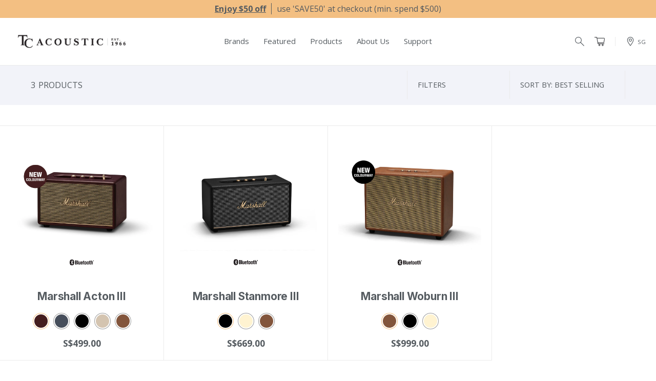

--- FILE ---
content_type: text/html; charset=utf-8
request_url: https://sg.tcacoustic.asia/collections/homeline-iii
body_size: 65147
content:
<!doctype html>
<!--[if IE 9]> <html class="ie9 no-js" lang="en" data-dev='staging'> <![endif]-->
<!-- [if (gt IE 9)|!(IE)]><! -->
<html class="no-js" lang="en" data-dev="staging">
  <!-- <![endif] -->
  
  <head>
    <!-- Google Tag Manager -->
    <script async crossorigin fetchpriority="high" src="/cdn/shopifycloud/importmap-polyfill/es-modules-shim.2.4.0.js"></script>
<script>(function(w,d,s,l,i){w[l]=w[l]||[];w[l].push({'gtm.start':
      new Date().getTime(),event:'gtm.js'});var f=d.getElementsByTagName(s)[0],
      j=d.createElement(s),dl=l!='dataLayer'?'&l='+l:'';j.async=true;j.src=
      'https://www.googletagmanager.com/gtm.js?id='+i+dl;f.parentNode.insertBefore(j,f);
      })(window,document,'script','dataLayer','GTM-NV6DSLBR');</script>
      <!-- End Google Tag Manager -->
    <script>
      window.dataLayer = window.dataLayer || [];
    </script>
    <script type="importmap">
      {
        "imports": {
          "three": "https://cdn.jsdelivr.net/npm/three@0.166.1/build/three.module.js",
          "three/examples/": "https://cdn.jsdelivr.net/npm/three@0.166.1/examples/",
          "three/addons/": "https://cdn.jsdelivr.net/npm/three@0.166.1/examples/jsm/",
          "three/models/": "https://cdn.jsdelivr.net/npm/three@0.166.1/examples/models/"
        }
      }
    </script>

    <link rel="preconnect" href="https://cdn.shopify.com">
    <link rel="dns-prefetch" href="https://cdn.shopify.com">

    <link rel="preconnect" href="https://v.shopify.com">
    <link rel="dns-prefetch" href="https://v.shopify.com">

    <link rel="preconnect" href="https://kite.spicegems.org">
    <link rel="dns-prefetch" href="https://kite.spicegems.org">

    <link rel="preconnect" href="https://fonts.googleapis.com">
    <link rel="dns-prefetch" href="https://fonts.googleapis.com">

    <link rel="stylesheet" href="https://cdn.jsdelivr.net/npm/swiper@11/swiper-bundle.min.css">
    <script src="https://cdn.jsdelivr.net/npm/swiper@11/swiper-bundle.min.js"></script>

    <!-- GSAP -->
    <script src="https://cdn.jsdelivr.net/npm/gsap@3.12.5/dist/gsap.min.js"></script>
    <script src="https://cdn.jsdelivr.net/npm/gsap@3.12.5/dist/ScrollTrigger.min.js"></script>
    <script src="https://cdn.jsdelivr.net/npm/gsap@3.12.5/dist/ScrollToPlugin.min.js"></script>

    <!-- Lenis -->
    <script src="https://unpkg.com/lenis@1.1.13/dist/lenis.min.js"></script>
    <link rel="stylesheet" href="https://unpkg.com/lenis@1.1.13/dist/lenis.css">

    <!-- Headroom -->
    <script src="https://unpkg.com/headroom.js"></script><meta property="og:image" content="https:" />
<meta property="og:image:type" content="image/png" />
<meta property="og:image:width" content="200" />
<meta property="og:image:height" content="200" />

    <meta charset="utf-8">
    <meta http-equiv="X-UA-Compatible" content="IE=edge,chrome=1">
    <meta name="viewport" content="width=device-width,initial-scale=1,maximum-scale=1">
    <link rel="canonical" href="https://sg.tcacoustic.asia/collections/homeline-iii">
    <link rel="shortcut icon" href="//sg.tcacoustic.asia/cdn/shop/files/Favicon-10_100x.png?v=1613731292" type="image/png">

    
    <title>
    Marshall Home Line III
    
    
    
    &ndash; TC Acoustic
    
    </title>

    
      <meta name="description" content="The Marshall Homeline III speakers consist of the Acton III, Stanmore III and Woburn III. Enjoy sound so wide it chases you around the room. ">
    
    
      <link href="https://fonts.googleapis.com/css2?family=Inter:wght@500;700&family=Open+Sans:wght@400;700&display=swap" rel="stylesheet">
    
    <link href="//sg.tcacoustic.asia/cdn/shop/t/129/assets/style.css?v=115749444696179199141768299702" rel="stylesheet" type="text/css" media="all" />
<script src="//sg.tcacoustic.asia/cdn/shop/t/129/assets/jquery.min.js?v=32460426840832490021768299701"></script>



    

    
        <script>window.performance && window.performance.mark && window.performance.mark('shopify.content_for_header.start');</script><meta name="google-site-verification" content="ywM5sn6GOLEyO-6xfthadqZ-W9AY22sbxr8jYDE8FMs">
<meta name="google-site-verification" content="KYVWt5y-o6r81tDIr72WidJYib2YDUg77VHY3LzjUIE">
<meta id="shopify-digital-wallet" name="shopify-digital-wallet" content="/29958307976/digital_wallets/dialog">
<meta name="shopify-checkout-api-token" content="b796f98f105c2418fbb30008e766495b">
<meta id="in-context-paypal-metadata" data-shop-id="29958307976" data-venmo-supported="false" data-environment="production" data-locale="en_US" data-paypal-v4="true" data-currency="SGD">
<link rel="alternate" type="application/atom+xml" title="Feed" href="/collections/homeline-iii.atom" />
<link rel="alternate" type="application/json+oembed" href="https://sg.tcacoustic.asia/collections/homeline-iii.oembed">
<script async="async" src="/checkouts/internal/preloads.js?locale=en-SG"></script>
<link rel="preconnect" href="https://shop.app" crossorigin="anonymous">
<script async="async" src="https://shop.app/checkouts/internal/preloads.js?locale=en-SG&shop_id=29958307976" crossorigin="anonymous"></script>
<script id="apple-pay-shop-capabilities" type="application/json">{"shopId":29958307976,"countryCode":"SG","currencyCode":"SGD","merchantCapabilities":["supports3DS"],"merchantId":"gid:\/\/shopify\/Shop\/29958307976","merchantName":"TC Acoustic","requiredBillingContactFields":["postalAddress","email","phone"],"requiredShippingContactFields":["postalAddress","email","phone"],"shippingType":"shipping","supportedNetworks":["visa","masterCard","amex"],"total":{"type":"pending","label":"TC Acoustic","amount":"1.00"},"shopifyPaymentsEnabled":true,"supportsSubscriptions":true}</script>
<script id="shopify-features" type="application/json">{"accessToken":"b796f98f105c2418fbb30008e766495b","betas":["rich-media-storefront-analytics"],"domain":"sg.tcacoustic.asia","predictiveSearch":true,"shopId":29958307976,"locale":"en"}</script>
<script>var Shopify = Shopify || {};
Shopify.shop = "tc-acoustic-asia.myshopify.com";
Shopify.locale = "en";
Shopify.currency = {"active":"SGD","rate":"1.0"};
Shopify.country = "SG";
Shopify.theme = {"name":"tc-acoustic-asia\/bundle-dropdown","id":146204688520,"schema_name":null,"schema_version":null,"theme_store_id":null,"role":"main"};
Shopify.theme.handle = "null";
Shopify.theme.style = {"id":null,"handle":null};
Shopify.cdnHost = "sg.tcacoustic.asia/cdn";
Shopify.routes = Shopify.routes || {};
Shopify.routes.root = "/";</script>
<script type="module">!function(o){(o.Shopify=o.Shopify||{}).modules=!0}(window);</script>
<script>!function(o){function n(){var o=[];function n(){o.push(Array.prototype.slice.apply(arguments))}return n.q=o,n}var t=o.Shopify=o.Shopify||{};t.loadFeatures=n(),t.autoloadFeatures=n()}(window);</script>
<script>
  window.ShopifyPay = window.ShopifyPay || {};
  window.ShopifyPay.apiHost = "shop.app\/pay";
  window.ShopifyPay.redirectState = null;
</script>
<script id="shop-js-analytics" type="application/json">{"pageType":"collection"}</script>
<script defer="defer" async type="module" src="//sg.tcacoustic.asia/cdn/shopifycloud/shop-js/modules/v2/client.init-shop-cart-sync_BApSsMSl.en.esm.js"></script>
<script defer="defer" async type="module" src="//sg.tcacoustic.asia/cdn/shopifycloud/shop-js/modules/v2/chunk.common_CBoos6YZ.esm.js"></script>
<script type="module">
  await import("//sg.tcacoustic.asia/cdn/shopifycloud/shop-js/modules/v2/client.init-shop-cart-sync_BApSsMSl.en.esm.js");
await import("//sg.tcacoustic.asia/cdn/shopifycloud/shop-js/modules/v2/chunk.common_CBoos6YZ.esm.js");

  window.Shopify.SignInWithShop?.initShopCartSync?.({"fedCMEnabled":true,"windoidEnabled":true});

</script>
<script>
  window.Shopify = window.Shopify || {};
  if (!window.Shopify.featureAssets) window.Shopify.featureAssets = {};
  window.Shopify.featureAssets['shop-js'] = {"shop-cart-sync":["modules/v2/client.shop-cart-sync_DJczDl9f.en.esm.js","modules/v2/chunk.common_CBoos6YZ.esm.js"],"init-fed-cm":["modules/v2/client.init-fed-cm_BzwGC0Wi.en.esm.js","modules/v2/chunk.common_CBoos6YZ.esm.js"],"init-windoid":["modules/v2/client.init-windoid_BS26ThXS.en.esm.js","modules/v2/chunk.common_CBoos6YZ.esm.js"],"init-shop-email-lookup-coordinator":["modules/v2/client.init-shop-email-lookup-coordinator_DFwWcvrS.en.esm.js","modules/v2/chunk.common_CBoos6YZ.esm.js"],"shop-cash-offers":["modules/v2/client.shop-cash-offers_DthCPNIO.en.esm.js","modules/v2/chunk.common_CBoos6YZ.esm.js","modules/v2/chunk.modal_Bu1hFZFC.esm.js"],"shop-button":["modules/v2/client.shop-button_D_JX508o.en.esm.js","modules/v2/chunk.common_CBoos6YZ.esm.js"],"shop-toast-manager":["modules/v2/client.shop-toast-manager_tEhgP2F9.en.esm.js","modules/v2/chunk.common_CBoos6YZ.esm.js"],"avatar":["modules/v2/client.avatar_BTnouDA3.en.esm.js"],"pay-button":["modules/v2/client.pay-button_BuNmcIr_.en.esm.js","modules/v2/chunk.common_CBoos6YZ.esm.js"],"init-shop-cart-sync":["modules/v2/client.init-shop-cart-sync_BApSsMSl.en.esm.js","modules/v2/chunk.common_CBoos6YZ.esm.js"],"shop-login-button":["modules/v2/client.shop-login-button_DwLgFT0K.en.esm.js","modules/v2/chunk.common_CBoos6YZ.esm.js","modules/v2/chunk.modal_Bu1hFZFC.esm.js"],"init-customer-accounts-sign-up":["modules/v2/client.init-customer-accounts-sign-up_TlVCiykN.en.esm.js","modules/v2/client.shop-login-button_DwLgFT0K.en.esm.js","modules/v2/chunk.common_CBoos6YZ.esm.js","modules/v2/chunk.modal_Bu1hFZFC.esm.js"],"init-shop-for-new-customer-accounts":["modules/v2/client.init-shop-for-new-customer-accounts_DrjXSI53.en.esm.js","modules/v2/client.shop-login-button_DwLgFT0K.en.esm.js","modules/v2/chunk.common_CBoos6YZ.esm.js","modules/v2/chunk.modal_Bu1hFZFC.esm.js"],"init-customer-accounts":["modules/v2/client.init-customer-accounts_C0Oh2ljF.en.esm.js","modules/v2/client.shop-login-button_DwLgFT0K.en.esm.js","modules/v2/chunk.common_CBoos6YZ.esm.js","modules/v2/chunk.modal_Bu1hFZFC.esm.js"],"shop-follow-button":["modules/v2/client.shop-follow-button_C5D3XtBb.en.esm.js","modules/v2/chunk.common_CBoos6YZ.esm.js","modules/v2/chunk.modal_Bu1hFZFC.esm.js"],"checkout-modal":["modules/v2/client.checkout-modal_8TC_1FUY.en.esm.js","modules/v2/chunk.common_CBoos6YZ.esm.js","modules/v2/chunk.modal_Bu1hFZFC.esm.js"],"lead-capture":["modules/v2/client.lead-capture_D-pmUjp9.en.esm.js","modules/v2/chunk.common_CBoos6YZ.esm.js","modules/v2/chunk.modal_Bu1hFZFC.esm.js"],"shop-login":["modules/v2/client.shop-login_BmtnoEUo.en.esm.js","modules/v2/chunk.common_CBoos6YZ.esm.js","modules/v2/chunk.modal_Bu1hFZFC.esm.js"],"payment-terms":["modules/v2/client.payment-terms_BHOWV7U_.en.esm.js","modules/v2/chunk.common_CBoos6YZ.esm.js","modules/v2/chunk.modal_Bu1hFZFC.esm.js"]};
</script>
<script>(function() {
  var isLoaded = false;
  function asyncLoad() {
    if (isLoaded) return;
    isLoaded = true;
    var urls = ["","https:\/\/sprt-mws-legacy-files.spur-i-t.com\/deliverydate\/source.js?mw_deliverydate_t=1598416228\u0026shop=tc-acoustic-asia.myshopify.com","","https:\/\/cdn-gp01.grabpay.com\/shopify\/js\/v1\/grab-widget-paylater.js?shop=tc-acoustic-asia.myshopify.com","https:\/\/s3.amazonaws.com\/pixelpop\/usercontent\/scripts\/6749f54d-e84c-4ddf-9c06-9c3eb7ab8258\/pixelpop.js?shop=tc-acoustic-asia.myshopify.com","https:\/\/widget.anycover.co\/widget.js?shop=tc-acoustic-asia.myshopify.com","https:\/\/atome-paylater-fe.s3-accelerate.amazonaws.com\/merchant-plugins\/production\/static\/shopify-product-detail.js?shop=tc-acoustic-asia.myshopify.com","https:\/\/atome-paylater-fe.s3-accelerate.amazonaws.com\/merchant-plugins\/production\/static\/shopify-product-list.js?shop=tc-acoustic-asia.myshopify.com","\/\/cdn.shopify.com\/proxy\/6d1dd3d8c27bdf09c4c93dfe5e371124a9904da00b42135a3f85843a1f1198b4\/d33a6lvgbd0fej.cloudfront.net\/script_tag\/secomapp.scripttag.js?shop=tc-acoustic-asia.myshopify.com\u0026sp-cache-control=cHVibGljLCBtYXgtYWdlPTkwMA","\/\/backinstock.useamp.com\/widget\/21233_1767154825.js?category=bis\u0026v=6\u0026shop=tc-acoustic-asia.myshopify.com"];
    for (var i = 0; i < urls.length; i++) {
      var s = document.createElement('script');
      s.type = 'text/javascript';
      s.async = true;
      s.src = urls[i];
      var x = document.getElementsByTagName('script')[0];
      x.parentNode.insertBefore(s, x);
    }
  };
  if(window.attachEvent) {
    window.attachEvent('onload', asyncLoad);
  } else {
    window.addEventListener('load', asyncLoad, false);
  }
})();</script>
<script id="__st">var __st={"a":29958307976,"offset":28800,"reqid":"f1bd41bc-b76c-45c5-98cb-35122217c63f-1768915629","pageurl":"sg.tcacoustic.asia\/collections\/homeline-iii","u":"109aa8516798","p":"collection","rtyp":"collection","rid":274565333128};</script>
<script>window.ShopifyPaypalV4VisibilityTracking = true;</script>
<script id="captcha-bootstrap">!function(){'use strict';const t='contact',e='account',n='new_comment',o=[[t,t],['blogs',n],['comments',n],[t,'customer']],c=[[e,'customer_login'],[e,'guest_login'],[e,'recover_customer_password'],[e,'create_customer']],r=t=>t.map((([t,e])=>`form[action*='/${t}']:not([data-nocaptcha='true']) input[name='form_type'][value='${e}']`)).join(','),a=t=>()=>t?[...document.querySelectorAll(t)].map((t=>t.form)):[];function s(){const t=[...o],e=r(t);return a(e)}const i='password',u='form_key',d=['recaptcha-v3-token','g-recaptcha-response','h-captcha-response',i],f=()=>{try{return window.sessionStorage}catch{return}},m='__shopify_v',_=t=>t.elements[u];function p(t,e,n=!1){try{const o=window.sessionStorage,c=JSON.parse(o.getItem(e)),{data:r}=function(t){const{data:e,action:n}=t;return t[m]||n?{data:e,action:n}:{data:t,action:n}}(c);for(const[e,n]of Object.entries(r))t.elements[e]&&(t.elements[e].value=n);n&&o.removeItem(e)}catch(o){console.error('form repopulation failed',{error:o})}}const l='form_type',E='cptcha';function T(t){t.dataset[E]=!0}const w=window,h=w.document,L='Shopify',v='ce_forms',y='captcha';let A=!1;((t,e)=>{const n=(g='f06e6c50-85a8-45c8-87d0-21a2b65856fe',I='https://cdn.shopify.com/shopifycloud/storefront-forms-hcaptcha/ce_storefront_forms_captcha_hcaptcha.v1.5.2.iife.js',D={infoText:'Protected by hCaptcha',privacyText:'Privacy',termsText:'Terms'},(t,e,n)=>{const o=w[L][v],c=o.bindForm;if(c)return c(t,g,e,D).then(n);var r;o.q.push([[t,g,e,D],n]),r=I,A||(h.body.append(Object.assign(h.createElement('script'),{id:'captcha-provider',async:!0,src:r})),A=!0)});var g,I,D;w[L]=w[L]||{},w[L][v]=w[L][v]||{},w[L][v].q=[],w[L][y]=w[L][y]||{},w[L][y].protect=function(t,e){n(t,void 0,e),T(t)},Object.freeze(w[L][y]),function(t,e,n,w,h,L){const[v,y,A,g]=function(t,e,n){const i=e?o:[],u=t?c:[],d=[...i,...u],f=r(d),m=r(i),_=r(d.filter((([t,e])=>n.includes(e))));return[a(f),a(m),a(_),s()]}(w,h,L),I=t=>{const e=t.target;return e instanceof HTMLFormElement?e:e&&e.form},D=t=>v().includes(t);t.addEventListener('submit',(t=>{const e=I(t);if(!e)return;const n=D(e)&&!e.dataset.hcaptchaBound&&!e.dataset.recaptchaBound,o=_(e),c=g().includes(e)&&(!o||!o.value);(n||c)&&t.preventDefault(),c&&!n&&(function(t){try{if(!f())return;!function(t){const e=f();if(!e)return;const n=_(t);if(!n)return;const o=n.value;o&&e.removeItem(o)}(t);const e=Array.from(Array(32),(()=>Math.random().toString(36)[2])).join('');!function(t,e){_(t)||t.append(Object.assign(document.createElement('input'),{type:'hidden',name:u})),t.elements[u].value=e}(t,e),function(t,e){const n=f();if(!n)return;const o=[...t.querySelectorAll(`input[type='${i}']`)].map((({name:t})=>t)),c=[...d,...o],r={};for(const[a,s]of new FormData(t).entries())c.includes(a)||(r[a]=s);n.setItem(e,JSON.stringify({[m]:1,action:t.action,data:r}))}(t,e)}catch(e){console.error('failed to persist form',e)}}(e),e.submit())}));const S=(t,e)=>{t&&!t.dataset[E]&&(n(t,e.some((e=>e===t))),T(t))};for(const o of['focusin','change'])t.addEventListener(o,(t=>{const e=I(t);D(e)&&S(e,y())}));const B=e.get('form_key'),M=e.get(l),P=B&&M;t.addEventListener('DOMContentLoaded',(()=>{const t=y();if(P)for(const e of t)e.elements[l].value===M&&p(e,B);[...new Set([...A(),...v().filter((t=>'true'===t.dataset.shopifyCaptcha))])].forEach((e=>S(e,t)))}))}(h,new URLSearchParams(w.location.search),n,t,e,['guest_login'])})(!0,!1)}();</script>
<script integrity="sha256-4kQ18oKyAcykRKYeNunJcIwy7WH5gtpwJnB7kiuLZ1E=" data-source-attribution="shopify.loadfeatures" defer="defer" src="//sg.tcacoustic.asia/cdn/shopifycloud/storefront/assets/storefront/load_feature-a0a9edcb.js" crossorigin="anonymous"></script>
<script crossorigin="anonymous" defer="defer" src="//sg.tcacoustic.asia/cdn/shopifycloud/storefront/assets/shopify_pay/storefront-65b4c6d7.js?v=20250812"></script>
<script data-source-attribution="shopify.dynamic_checkout.dynamic.init">var Shopify=Shopify||{};Shopify.PaymentButton=Shopify.PaymentButton||{isStorefrontPortableWallets:!0,init:function(){window.Shopify.PaymentButton.init=function(){};var t=document.createElement("script");t.src="https://sg.tcacoustic.asia/cdn/shopifycloud/portable-wallets/latest/portable-wallets.en.js",t.type="module",document.head.appendChild(t)}};
</script>
<script data-source-attribution="shopify.dynamic_checkout.buyer_consent">
  function portableWalletsHideBuyerConsent(e){var t=document.getElementById("shopify-buyer-consent"),n=document.getElementById("shopify-subscription-policy-button");t&&n&&(t.classList.add("hidden"),t.setAttribute("aria-hidden","true"),n.removeEventListener("click",e))}function portableWalletsShowBuyerConsent(e){var t=document.getElementById("shopify-buyer-consent"),n=document.getElementById("shopify-subscription-policy-button");t&&n&&(t.classList.remove("hidden"),t.removeAttribute("aria-hidden"),n.addEventListener("click",e))}window.Shopify?.PaymentButton&&(window.Shopify.PaymentButton.hideBuyerConsent=portableWalletsHideBuyerConsent,window.Shopify.PaymentButton.showBuyerConsent=portableWalletsShowBuyerConsent);
</script>
<script data-source-attribution="shopify.dynamic_checkout.cart.bootstrap">document.addEventListener("DOMContentLoaded",(function(){function t(){return document.querySelector("shopify-accelerated-checkout-cart, shopify-accelerated-checkout")}if(t())Shopify.PaymentButton.init();else{new MutationObserver((function(e,n){t()&&(Shopify.PaymentButton.init(),n.disconnect())})).observe(document.body,{childList:!0,subtree:!0})}}));
</script>
<link id="shopify-accelerated-checkout-styles" rel="stylesheet" media="screen" href="https://sg.tcacoustic.asia/cdn/shopifycloud/portable-wallets/latest/accelerated-checkout-backwards-compat.css" crossorigin="anonymous">
<style id="shopify-accelerated-checkout-cart">
        #shopify-buyer-consent {
  margin-top: 1em;
  display: inline-block;
  width: 100%;
}

#shopify-buyer-consent.hidden {
  display: none;
}

#shopify-subscription-policy-button {
  background: none;
  border: none;
  padding: 0;
  text-decoration: underline;
  font-size: inherit;
  cursor: pointer;
}

#shopify-subscription-policy-button::before {
  box-shadow: none;
}

      </style>

<script>window.performance && window.performance.mark && window.performance.mark('shopify.content_for_header.end');</script> 
    

    <!-- begin-bc-sf-filter-css -->
    <style data-id="bc-sf-filter-style" type="text/css">
      #bc-sf-filter-options-wrapper .bc-sf-filter-option-block .bc-sf-filter-block-title h3,
      #bc-sf-filter-tree-h .bc-sf-filter-option-block .bc-sf-filter-block-title a {}
    
     .bc-sf-filter-option-block .bc-sf-filter-block-title h3>span:before {}
      .bc-sf-filter-option-block .bc-sf-filter-block-title h3>span.up:before {}
    
      #bc-sf-filter-options-wrapper .bc-sf-filter-option-block .bc-sf-filter-block-content ul li a,
      #bc-sf-filter-tree-h .bc-sf-filter-option-block .bc-sf-filter-block-content ul li a,
      .bc-sf-filter-option-block-sub_category .bc-sf-filter-block-content ul li h3 a,
      .bc-sf-filter-selection-wrapper .bc-sf-filter-selected-items .selected-item>a,
      .bc-sf-filter-selection-wrapper .bc-sf-filter-block-title h3,
      .bc-sf-filter-clear, 
      .bc-sf-filter-clear-all{}
    
      .bc-sf-filter-option-block-sub_category .bc-sf-filter-option-single-list li span.sub-icon:before {}
      .bc-sf-filter-option-block-sub_category .bc-sf-filter-option-single-list li span.sub-icon.sub-up:before {}

      #bc-sf-filter-tree-mobile button {}
    </style><link href="//sg.tcacoustic.asia/cdn/shop/t/129/assets/bc-sf-filter.scss.css?v=83409976464270884571768299765" rel="stylesheet" type="text/css" media="all" /><!--start-bc-al-css--><link href="//sg.tcacoustic.asia/cdn/shop/t/129/assets/bc-al-lib.scss.css?v=26531076304549818691768299703" rel="stylesheet" type="text/css" media="all" />
    <style data-id="bc-al-style" type="text/css">
      .bc-quickview-btn {background: rgba(255,255,255,1);color: rgba(61,66,70,1);border-color: rgba(255,255,255,1);}
      .bc-quickview-btn:hover {background: rgba(61,66,70,1);color: rgba(255,255,255,1);border-color: rgba(61,66,70,1);}
      .bc-addtocart-btn {background: rgba(0,0,0,1);color: rgba(255,255,255,1);border-color: rgba(0,0,0,1);}
      .bc-addtocart-btn:hover {background: rgba(61,66,70,1);color: rgba(255,255,255,1);border-color: rgba(61,66,70,1);}
    </style><!--end-bc-al-css-->
    <!--start-bc-widget-css--><!--end-bc-widget-css-->

    <!-- end-bc-sf-filter-css -->
    
      
<!-- Start of Judge.me Core -->
<link rel="dns-prefetch" href="https://cdn.judge.me/">
<script data-cfasync='false' class='jdgm-settings-script'>window.jdgmSettings={"pagination":5,"disable_web_reviews":true,"badge_no_review_text":"No reviews","badge_n_reviews_text":"{{ n }} review/reviews","badge_star_color":"#f3bf82","hide_badge_preview_if_no_reviews":true,"badge_hide_text":false,"enforce_center_preview_badge":false,"widget_title":"Customer Reviews","widget_open_form_text":"Write a review","widget_close_form_text":"Cancel review","widget_refresh_page_text":"Refresh page","widget_summary_text":"Based on {{ number_of_reviews }} review/reviews","widget_no_review_text":"Be the first to write a review","widget_name_field_text":"Display name","widget_verified_name_field_text":"Verified Name (public)","widget_name_placeholder_text":"Display name","widget_required_field_error_text":"This field is required.","widget_email_field_text":"Email address","widget_verified_email_field_text":"Verified Email (private, can be edited)","widget_email_placeholder_text":"Your email address","widget_email_field_error_text":"Please enter a valid email address.","widget_rating_field_text":"Rating","widget_review_title_field_text":"Review Title","widget_review_title_placeholder_text":"Give your review a title","widget_review_body_field_text":"Review content","widget_review_body_placeholder_text":"Start writing here...","widget_pictures_field_text":"Picture/Video (optional)","widget_submit_review_text":"Submit Review","widget_submit_verified_review_text":"Submit Verified Review","widget_submit_success_msg_with_auto_publish":"Thank you! Please refresh the page in a few moments to see your review. You can remove or edit your review by logging into \u003ca href='https://judge.me/login' target='_blank' rel='nofollow noopener'\u003eJudge.me\u003c/a\u003e","widget_submit_success_msg_no_auto_publish":"Thank you! Your review will be published as soon as it is approved by the shop admin. You can remove or edit your review by logging into \u003ca href='https://judge.me/login' target='_blank' rel='nofollow noopener'\u003eJudge.me\u003c/a\u003e","widget_show_default_reviews_out_of_total_text":"Showing {{ n_reviews_shown }} out of {{ n_reviews }} reviews.","widget_show_all_link_text":"Show all","widget_show_less_link_text":"Show less","widget_author_said_text":"{{ reviewer_name }} said:","widget_days_text":"{{ n }} days ago","widget_weeks_text":"{{ n }} week/weeks ago","widget_months_text":"{{ n }} month/months ago","widget_years_text":"{{ n }} year/years ago","widget_yesterday_text":"Yesterday","widget_today_text":"Today","widget_replied_text":"\u003e\u003e {{ shop_name }} replied:","widget_read_more_text":"Read more","widget_reviewer_name_as_initial":"","widget_rating_filter_color":"","widget_rating_filter_see_all_text":"See all reviews","widget_sorting_most_recent_text":"Most Recent","widget_sorting_highest_rating_text":"Highest Rating","widget_sorting_lowest_rating_text":"Lowest Rating","widget_sorting_with_pictures_text":"Only Pictures","widget_sorting_most_helpful_text":"Most Helpful","widget_open_question_form_text":"Ask a question","widget_reviews_subtab_text":"Reviews","widget_questions_subtab_text":"Questions","widget_question_label_text":"Question","widget_answer_label_text":"Answer","widget_question_placeholder_text":"Write your question here","widget_submit_question_text":"Submit Question","widget_question_submit_success_text":"Thank you for your question! We will notify you once it gets answered.","widget_star_color":"#f3bf82","verified_badge_text":"Verified","verified_badge_bg_color":"","verified_badge_text_color":"","verified_badge_placement":"left-of-reviewer-name","widget_review_max_height":3,"widget_hide_border":false,"widget_social_share":true,"widget_thumb":true,"widget_review_location_show":false,"widget_location_format":"country_iso_code","all_reviews_include_out_of_store_products":true,"all_reviews_out_of_store_text":"(Out of store)","all_reviews_pagination":100,"all_reviews_product_name_prefix_text":"about","enable_review_pictures":true,"enable_question_anwser":false,"widget_theme":"","review_date_format":"timestamp","default_sort_method":"most-recent","widget_product_reviews_subtab_text":"Product Reviews","widget_shop_reviews_subtab_text":"Shop Reviews","widget_other_products_reviews_text":"Reviews for other products","widget_store_reviews_subtab_text":"Store reviews","widget_no_store_reviews_text":"This store hasn't received any reviews yet","widget_web_restriction_product_reviews_text":"This product hasn't received any reviews yet","widget_no_items_text":"No items found","widget_show_more_text":"Show more","widget_write_a_store_review_text":"Write a Store Review","widget_other_languages_heading":"Reviews in Other Languages","widget_translate_review_text":"Translate review to {{ language }}","widget_translating_review_text":"Translating...","widget_show_original_translation_text":"Show original ({{ language }})","widget_translate_review_failed_text":"Review couldn't be translated.","widget_translate_review_retry_text":"Retry","widget_translate_review_try_again_later_text":"Try again later","show_product_url_for_grouped_product":false,"widget_sorting_pictures_first_text":"Pictures First","show_pictures_on_all_rev_page_mobile":true,"show_pictures_on_all_rev_page_desktop":true,"floating_tab_hide_mobile_install_preference":false,"floating_tab_button_name":"★ Reviews","floating_tab_title":"Let customers speak for us","floating_tab_button_color":"","floating_tab_button_background_color":"","floating_tab_url":"","floating_tab_url_enabled":true,"floating_tab_tab_style":"text","all_reviews_text_badge_text":"Customers rate us {{ shop.metafields.judgeme.all_reviews_rating | round: 1 }}/5 based on {{ shop.metafields.judgeme.all_reviews_count }} reviews.","all_reviews_text_badge_text_branded_style":"{{ shop.metafields.judgeme.all_reviews_rating | round: 1 }} out of 5 stars based on {{ shop.metafields.judgeme.all_reviews_count }} reviews","is_all_reviews_text_badge_a_link":false,"show_stars_for_all_reviews_text_badge":false,"all_reviews_text_badge_url":"","all_reviews_text_style":"text","all_reviews_text_color_style":"judgeme_brand_color","all_reviews_text_color":"#108474","all_reviews_text_show_jm_brand":true,"featured_carousel_show_header":true,"featured_carousel_title":"Let customers speak for us","testimonials_carousel_title":"Customers are saying","videos_carousel_title":"Real customer stories","cards_carousel_title":"Customers are saying","featured_carousel_count_text":"from {{ n }} reviews","featured_carousel_add_link_to_all_reviews_page":false,"featured_carousel_url":"","featured_carousel_show_images":true,"featured_carousel_autoslide_interval":5,"featured_carousel_arrows_on_the_sides":false,"featured_carousel_height":250,"featured_carousel_width":80,"featured_carousel_image_size":0,"featured_carousel_image_height":250,"featured_carousel_arrow_color":"#eeeeee","verified_count_badge_style":"vintage","verified_count_badge_orientation":"horizontal","verified_count_badge_color_style":"judgeme_brand_color","verified_count_badge_color":"#108474","is_verified_count_badge_a_link":false,"verified_count_badge_url":"","verified_count_badge_show_jm_brand":true,"widget_rating_preset_default":5,"widget_first_sub_tab":"product-reviews","widget_show_histogram":true,"widget_histogram_use_custom_color":false,"widget_pagination_use_custom_color":false,"widget_star_use_custom_color":true,"widget_verified_badge_use_custom_color":false,"widget_write_review_use_custom_color":false,"picture_reminder_submit_button":"Upload Pictures","enable_review_videos":true,"mute_video_by_default":false,"widget_sorting_videos_first_text":"Videos First","widget_review_pending_text":"Pending","featured_carousel_items_for_large_screen":3,"social_share_options_order":"Facebook,Twitter","remove_microdata_snippet":false,"disable_json_ld":false,"enable_json_ld_products":false,"preview_badge_show_question_text":false,"preview_badge_no_question_text":"No questions","preview_badge_n_question_text":"{{ number_of_questions }} question/questions","qa_badge_show_icon":false,"qa_badge_icon_color":"#f3bf82","qa_badge_position":"below","remove_judgeme_branding":false,"widget_add_search_bar":false,"widget_search_bar_placeholder":"Search","widget_sorting_verified_only_text":"Verified only","featured_carousel_theme":"default","featured_carousel_show_rating":true,"featured_carousel_show_title":true,"featured_carousel_show_body":true,"featured_carousel_show_date":false,"featured_carousel_show_reviewer":true,"featured_carousel_show_product":false,"featured_carousel_header_background_color":"#108474","featured_carousel_header_text_color":"#ffffff","featured_carousel_name_product_separator":"reviewed","featured_carousel_full_star_background":"#108474","featured_carousel_empty_star_background":"#dadada","featured_carousel_vertical_theme_background":"#f9fafb","featured_carousel_verified_badge_enable":false,"featured_carousel_verified_badge_color":"#108474","featured_carousel_border_style":"round","featured_carousel_review_line_length_limit":3,"featured_carousel_more_reviews_button_text":"Read more reviews","featured_carousel_view_product_button_text":"View product","all_reviews_page_load_reviews_on":"scroll","all_reviews_page_load_more_text":"Load More Reviews","disable_fb_tab_reviews":false,"enable_ajax_cdn_cache":false,"widget_public_name_text":"displayed publicly like","default_reviewer_name":"John Smith","default_reviewer_name_has_non_latin":true,"widget_reviewer_anonymous":"Anonymous","medals_widget_title":"Judge.me Review Medals","medals_widget_background_color":"#f9fafb","medals_widget_position":"footer_all_pages","medals_widget_border_color":"#f9fafb","medals_widget_verified_text_position":"left","medals_widget_use_monochromatic_version":false,"medals_widget_elements_color":"#108474","show_reviewer_avatar":true,"widget_invalid_yt_video_url_error_text":"Not a YouTube video URL","widget_max_length_field_error_text":"Please enter no more than {0} characters.","widget_show_country_flag":false,"widget_show_collected_via_shop_app":true,"widget_verified_by_shop_badge_style":"light","widget_verified_by_shop_text":"Verified by Shop","widget_show_photo_gallery":false,"widget_load_with_code_splitting":true,"widget_ugc_install_preference":false,"widget_ugc_title":"Made by us, Shared by you","widget_ugc_subtitle":"Tag us to see your picture featured in our page","widget_ugc_arrows_color":"#ffffff","widget_ugc_primary_button_text":"Buy Now","widget_ugc_primary_button_background_color":"#108474","widget_ugc_primary_button_text_color":"#ffffff","widget_ugc_primary_button_border_width":"0","widget_ugc_primary_button_border_style":"none","widget_ugc_primary_button_border_color":"#108474","widget_ugc_primary_button_border_radius":"25","widget_ugc_secondary_button_text":"Load More","widget_ugc_secondary_button_background_color":"#ffffff","widget_ugc_secondary_button_text_color":"#108474","widget_ugc_secondary_button_border_width":"2","widget_ugc_secondary_button_border_style":"solid","widget_ugc_secondary_button_border_color":"#108474","widget_ugc_secondary_button_border_radius":"25","widget_ugc_reviews_button_text":"View Reviews","widget_ugc_reviews_button_background_color":"#ffffff","widget_ugc_reviews_button_text_color":"#108474","widget_ugc_reviews_button_border_width":"2","widget_ugc_reviews_button_border_style":"solid","widget_ugc_reviews_button_border_color":"#108474","widget_ugc_reviews_button_border_radius":"25","widget_ugc_reviews_button_link_to":"judgeme-reviews-page","widget_ugc_show_post_date":true,"widget_ugc_max_width":"800","widget_rating_metafield_value_type":true,"widget_primary_color":"#108474","widget_enable_secondary_color":false,"widget_secondary_color":"#edf5f5","widget_summary_average_rating_text":"{{ average_rating }} out of 5","widget_media_grid_title":"Customer photos \u0026 videos","widget_media_grid_see_more_text":"See more","widget_round_style":false,"widget_show_product_medals":true,"widget_verified_by_judgeme_text":"Verified by Judge.me","widget_show_store_medals":true,"widget_verified_by_judgeme_text_in_store_medals":"Verified by Judge.me","widget_media_field_exceed_quantity_message":"Sorry, we can only accept {{ max_media }} for one review.","widget_media_field_exceed_limit_message":"{{ file_name }} is too large, please select a {{ media_type }} less than {{ size_limit }}MB.","widget_review_submitted_text":"Review Submitted!","widget_question_submitted_text":"Question Submitted!","widget_close_form_text_question":"Cancel","widget_write_your_answer_here_text":"Write your answer here","widget_enabled_branded_link":true,"widget_show_collected_by_judgeme":false,"widget_reviewer_name_color":"","widget_write_review_text_color":"","widget_write_review_bg_color":"","widget_collected_by_judgeme_text":"collected by Judge.me","widget_pagination_type":"standard","widget_load_more_text":"Load More","widget_load_more_color":"#108474","widget_full_review_text":"Full Review","widget_read_more_reviews_text":"Read More Reviews","widget_read_questions_text":"Read Questions","widget_questions_and_answers_text":"Questions \u0026 Answers","widget_verified_by_text":"Verified by","widget_verified_text":"Verified","widget_number_of_reviews_text":"{{ number_of_reviews }} reviews","widget_back_button_text":"Back","widget_next_button_text":"Next","widget_custom_forms_filter_button":"Filters","custom_forms_style":"vertical","widget_show_review_information":false,"how_reviews_are_collected":"How reviews are collected?","widget_show_review_keywords":false,"widget_gdpr_statement":"How we use your data: We'll only contact you about the review you left, and only if necessary. By submitting your review, you agree to Judge.me's \u003ca href='https://judge.me/terms' target='_blank' rel='nofollow noopener'\u003eterms\u003c/a\u003e, \u003ca href='https://judge.me/privacy' target='_blank' rel='nofollow noopener'\u003eprivacy\u003c/a\u003e and \u003ca href='https://judge.me/content-policy' target='_blank' rel='nofollow noopener'\u003econtent\u003c/a\u003e policies.","widget_multilingual_sorting_enabled":false,"widget_translate_review_content_enabled":false,"widget_translate_review_content_method":"manual","popup_widget_review_selection":"automatically_with_pictures","popup_widget_round_border_style":true,"popup_widget_show_title":true,"popup_widget_show_body":true,"popup_widget_show_reviewer":false,"popup_widget_show_product":true,"popup_widget_show_pictures":true,"popup_widget_use_review_picture":true,"popup_widget_show_on_home_page":true,"popup_widget_show_on_product_page":true,"popup_widget_show_on_collection_page":true,"popup_widget_show_on_cart_page":true,"popup_widget_position":"bottom_left","popup_widget_first_review_delay":5,"popup_widget_duration":5,"popup_widget_interval":5,"popup_widget_review_count":5,"popup_widget_hide_on_mobile":true,"review_snippet_widget_round_border_style":true,"review_snippet_widget_card_color":"#FFFFFF","review_snippet_widget_slider_arrows_background_color":"#FFFFFF","review_snippet_widget_slider_arrows_color":"#000000","review_snippet_widget_star_color":"#108474","show_product_variant":false,"all_reviews_product_variant_label_text":"Variant: ","widget_show_verified_branding":false,"widget_ai_summary_title":"Customers say","widget_ai_summary_disclaimer":"AI-powered review summary based on recent customer reviews","widget_show_ai_summary":false,"widget_show_ai_summary_bg":false,"widget_show_review_title_input":true,"redirect_reviewers_invited_via_email":"review_widget","request_store_review_after_product_review":false,"request_review_other_products_in_order":false,"review_form_color_scheme":"default","review_form_corner_style":"square","review_form_star_color":{},"review_form_text_color":"#333333","review_form_background_color":"#ffffff","review_form_field_background_color":"#fafafa","review_form_button_color":{},"review_form_button_text_color":"#ffffff","review_form_modal_overlay_color":"#000000","review_content_screen_title_text":"How would you rate this product?","review_content_introduction_text":"We would love it if you would share a bit about your experience.","store_review_form_title_text":"How would you rate this store?","store_review_form_introduction_text":"We would love it if you would share a bit about your experience.","show_review_guidance_text":true,"one_star_review_guidance_text":"Poor","five_star_review_guidance_text":"Great","customer_information_screen_title_text":"About you","customer_information_introduction_text":"Please tell us more about you.","custom_questions_screen_title_text":"Your experience in more detail","custom_questions_introduction_text":"Here are a few questions to help us understand more about your experience.","review_submitted_screen_title_text":"Thanks for your review!","review_submitted_screen_thank_you_text":"We are processing it and it will appear on the store soon.","review_submitted_screen_email_verification_text":"Please confirm your email by clicking the link we just sent you. This helps us keep reviews authentic.","review_submitted_request_store_review_text":"Would you like to share your experience of shopping with us?","review_submitted_review_other_products_text":"Would you like to review these products?","store_review_screen_title_text":"Would you like to share your experience of shopping with us?","store_review_introduction_text":"We value your feedback and use it to improve. Please share any thoughts or suggestions you have.","reviewer_media_screen_title_picture_text":"Share a picture","reviewer_media_introduction_picture_text":"Upload a photo to support your review.","reviewer_media_screen_title_video_text":"Share a video","reviewer_media_introduction_video_text":"Upload a video to support your review.","reviewer_media_screen_title_picture_or_video_text":"Share a picture or video","reviewer_media_introduction_picture_or_video_text":"Upload a photo or video to support your review.","reviewer_media_youtube_url_text":"Paste your Youtube URL here","advanced_settings_next_step_button_text":"Next","advanced_settings_close_review_button_text":"Close","modal_write_review_flow":false,"write_review_flow_required_text":"Required","write_review_flow_privacy_message_text":"We respect your privacy.","write_review_flow_anonymous_text":"Post review as anonymous","write_review_flow_visibility_text":"This won't be visible to other customers.","write_review_flow_multiple_selection_help_text":"Select as many as you like","write_review_flow_single_selection_help_text":"Select one option","write_review_flow_required_field_error_text":"This field is required","write_review_flow_invalid_email_error_text":"Please enter a valid email address","write_review_flow_max_length_error_text":"Max. {{ max_length }} characters.","write_review_flow_media_upload_text":"\u003cb\u003eClick to upload\u003c/b\u003e or drag and drop","write_review_flow_gdpr_statement":"We'll only contact you about your review if necessary. By submitting your review, you agree to our \u003ca href='https://judge.me/terms' target='_blank' rel='nofollow noopener'\u003eterms and conditions\u003c/a\u003e and \u003ca href='https://judge.me/privacy' target='_blank' rel='nofollow noopener'\u003eprivacy policy\u003c/a\u003e.","rating_only_reviews_enabled":false,"show_negative_reviews_help_screen":false,"new_review_flow_help_screen_rating_threshold":3,"negative_review_resolution_screen_title_text":"Tell us more","negative_review_resolution_text":"Your experience matters to us. If there were issues with your purchase, we're here to help. Feel free to reach out to us, we'd love the opportunity to make things right.","negative_review_resolution_button_text":"Contact us","negative_review_resolution_proceed_with_review_text":"Leave a review","negative_review_resolution_subject":"Issue with purchase from {{ shop_name }}.{{ order_name }}","preview_badge_collection_page_install_status":false,"widget_review_custom_css":"","preview_badge_custom_css":"","preview_badge_stars_count":"5-stars","featured_carousel_custom_css":"","floating_tab_custom_css":"","all_reviews_widget_custom_css":"","medals_widget_custom_css":"","verified_badge_custom_css":"","all_reviews_text_custom_css":"","transparency_badges_collected_via_store_invite":false,"transparency_badges_from_another_provider":false,"transparency_badges_collected_from_store_visitor":false,"transparency_badges_collected_by_verified_review_provider":false,"transparency_badges_earned_reward":false,"transparency_badges_collected_via_store_invite_text":"Review collected via store invitation","transparency_badges_from_another_provider_text":"Review collected from another provider","transparency_badges_collected_from_store_visitor_text":"Review collected from a store visitor","transparency_badges_written_in_google_text":"Review written in Google","transparency_badges_written_in_etsy_text":"Review written in Etsy","transparency_badges_written_in_shop_app_text":"Review written in Shop App","transparency_badges_earned_reward_text":"Review earned a reward for future purchase","product_review_widget_per_page":10,"widget_store_review_label_text":"Review about the store","checkout_comment_extension_title_on_product_page":"Customer Comments","checkout_comment_extension_num_latest_comment_show":5,"checkout_comment_extension_format":"name_and_timestamp","checkout_comment_customer_name":"last_initial","checkout_comment_comment_notification":true,"preview_badge_collection_page_install_preference":true,"preview_badge_home_page_install_preference":true,"preview_badge_product_page_install_preference":true,"review_widget_install_preference":"","review_carousel_install_preference":false,"floating_reviews_tab_install_preference":"none","verified_reviews_count_badge_install_preference":true,"all_reviews_text_install_preference":false,"review_widget_best_location":true,"judgeme_medals_install_preference":false,"review_widget_revamp_enabled":false,"review_widget_qna_enabled":false,"review_widget_header_theme":"minimal","review_widget_widget_title_enabled":true,"review_widget_header_text_size":"medium","review_widget_header_text_weight":"regular","review_widget_average_rating_style":"compact","review_widget_bar_chart_enabled":true,"review_widget_bar_chart_type":"numbers","review_widget_bar_chart_style":"standard","review_widget_expanded_media_gallery_enabled":false,"review_widget_reviews_section_theme":"standard","review_widget_image_style":"thumbnails","review_widget_review_image_ratio":"square","review_widget_stars_size":"medium","review_widget_verified_badge":"standard_text","review_widget_review_title_text_size":"medium","review_widget_review_text_size":"medium","review_widget_review_text_length":"medium","review_widget_number_of_columns_desktop":3,"review_widget_carousel_transition_speed":5,"review_widget_custom_questions_answers_display":"always","review_widget_button_text_color":"#FFFFFF","review_widget_text_color":"#000000","review_widget_lighter_text_color":"#7B7B7B","review_widget_corner_styling":"soft","review_widget_review_word_singular":"review","review_widget_review_word_plural":"reviews","review_widget_voting_label":"Helpful?","review_widget_shop_reply_label":"Reply from {{ shop_name }}:","review_widget_filters_title":"Filters","qna_widget_question_word_singular":"Question","qna_widget_question_word_plural":"Questions","qna_widget_answer_reply_label":"Answer from {{ answerer_name }}:","qna_content_screen_title_text":"Ask a question about this product","qna_widget_question_required_field_error_text":"Please enter your question.","qna_widget_flow_gdpr_statement":"We'll only contact you about your question if necessary. By submitting your question, you agree to our \u003ca href='https://judge.me/terms' target='_blank' rel='nofollow noopener'\u003eterms and conditions\u003c/a\u003e and \u003ca href='https://judge.me/privacy' target='_blank' rel='nofollow noopener'\u003eprivacy policy\u003c/a\u003e.","qna_widget_question_submitted_text":"Thanks for your question!","qna_widget_close_form_text_question":"Close","qna_widget_question_submit_success_text":"We’ll notify you by email when your question is answered.","all_reviews_widget_v2025_enabled":false,"all_reviews_widget_v2025_header_theme":"default","all_reviews_widget_v2025_widget_title_enabled":true,"all_reviews_widget_v2025_header_text_size":"medium","all_reviews_widget_v2025_header_text_weight":"regular","all_reviews_widget_v2025_average_rating_style":"compact","all_reviews_widget_v2025_bar_chart_enabled":true,"all_reviews_widget_v2025_bar_chart_type":"numbers","all_reviews_widget_v2025_bar_chart_style":"standard","all_reviews_widget_v2025_expanded_media_gallery_enabled":false,"all_reviews_widget_v2025_show_store_medals":true,"all_reviews_widget_v2025_show_photo_gallery":true,"all_reviews_widget_v2025_show_review_keywords":false,"all_reviews_widget_v2025_show_ai_summary":false,"all_reviews_widget_v2025_show_ai_summary_bg":false,"all_reviews_widget_v2025_add_search_bar":false,"all_reviews_widget_v2025_default_sort_method":"most-recent","all_reviews_widget_v2025_reviews_per_page":10,"all_reviews_widget_v2025_reviews_section_theme":"default","all_reviews_widget_v2025_image_style":"thumbnails","all_reviews_widget_v2025_review_image_ratio":"square","all_reviews_widget_v2025_stars_size":"medium","all_reviews_widget_v2025_verified_badge":"bold_badge","all_reviews_widget_v2025_review_title_text_size":"medium","all_reviews_widget_v2025_review_text_size":"medium","all_reviews_widget_v2025_review_text_length":"medium","all_reviews_widget_v2025_number_of_columns_desktop":3,"all_reviews_widget_v2025_carousel_transition_speed":5,"all_reviews_widget_v2025_custom_questions_answers_display":"always","all_reviews_widget_v2025_show_product_variant":false,"all_reviews_widget_v2025_show_reviewer_avatar":true,"all_reviews_widget_v2025_reviewer_name_as_initial":"","all_reviews_widget_v2025_review_location_show":false,"all_reviews_widget_v2025_location_format":"","all_reviews_widget_v2025_show_country_flag":false,"all_reviews_widget_v2025_verified_by_shop_badge_style":"light","all_reviews_widget_v2025_social_share":false,"all_reviews_widget_v2025_social_share_options_order":"Facebook,Twitter,LinkedIn,Pinterest","all_reviews_widget_v2025_pagination_type":"standard","all_reviews_widget_v2025_button_text_color":"#FFFFFF","all_reviews_widget_v2025_text_color":"#000000","all_reviews_widget_v2025_lighter_text_color":"#7B7B7B","all_reviews_widget_v2025_corner_styling":"soft","all_reviews_widget_v2025_title":"Customer reviews","all_reviews_widget_v2025_ai_summary_title":"Customers say about this store","all_reviews_widget_v2025_no_review_text":"Be the first to write a review","platform":"shopify","branding_url":"https://app.judge.me/reviews/stores/sg.tcacoustic.asia","branding_text":"Powered by Judge.me","locale":"en","reply_name":"TC Acoustic","widget_version":"2.1","footer":true,"autopublish":true,"review_dates":true,"enable_custom_form":false,"shop_use_review_site":true,"shop_locale":"en","enable_multi_locales_translations":false,"show_review_title_input":true,"review_verification_email_status":"always","can_be_branded":true,"reply_name_text":"TC Acoustic"};</script> <style class='jdgm-settings-style'>.jdgm-xx{left:0}:not(.jdgm-prev-badge__stars)>.jdgm-star{color:#f3bf82}.jdgm-histogram .jdgm-star.jdgm-star{color:#f3bf82}.jdgm-preview-badge .jdgm-star.jdgm-star{color:#f3bf82}.jdgm-widget .jdgm-write-rev-link{display:none}.jdgm-widget .jdgm-rev-widg[data-number-of-reviews='0']{display:none}.jdgm-prev-badge[data-average-rating='0.00']{display:none !important}.jdgm-author-all-initials{display:none !important}.jdgm-author-last-initial{display:none !important}.jdgm-rev-widg__title{visibility:hidden}.jdgm-rev-widg__summary-text{visibility:hidden}.jdgm-prev-badge__text{visibility:hidden}.jdgm-rev__replier:before{content:'TC Acoustic'}.jdgm-rev__prod-link-prefix:before{content:'about'}.jdgm-rev__variant-label:before{content:'Variant: '}.jdgm-rev__out-of-store-text:before{content:'(Out of store)'}.jdgm-carousel-wrapper[data-from-snippet="true"]{display:none !important}.jdgm-all-reviews-text[data-from-snippet="true"]{display:none !important}.jdgm-medals-section[data-from-snippet="true"]{display:none !important}.jdgm-ugc-media-wrapper[data-from-snippet="true"]{display:none !important}.jdgm-rev__transparency-badge[data-badge-type="review_collected_via_store_invitation"]{display:none !important}.jdgm-rev__transparency-badge[data-badge-type="review_collected_from_another_provider"]{display:none !important}.jdgm-rev__transparency-badge[data-badge-type="review_collected_from_store_visitor"]{display:none !important}.jdgm-rev__transparency-badge[data-badge-type="review_written_in_etsy"]{display:none !important}.jdgm-rev__transparency-badge[data-badge-type="review_written_in_google_business"]{display:none !important}.jdgm-rev__transparency-badge[data-badge-type="review_written_in_shop_app"]{display:none !important}.jdgm-rev__transparency-badge[data-badge-type="review_earned_for_future_purchase"]{display:none !important}
</style> <style class='jdgm-settings-style'></style>

  
  
  
  <style class='jdgm-miracle-styles'>
  @-webkit-keyframes jdgm-spin{0%{-webkit-transform:rotate(0deg);-ms-transform:rotate(0deg);transform:rotate(0deg)}100%{-webkit-transform:rotate(359deg);-ms-transform:rotate(359deg);transform:rotate(359deg)}}@keyframes jdgm-spin{0%{-webkit-transform:rotate(0deg);-ms-transform:rotate(0deg);transform:rotate(0deg)}100%{-webkit-transform:rotate(359deg);-ms-transform:rotate(359deg);transform:rotate(359deg)}}@font-face{font-family:'JudgemeStar';src:url("[data-uri]") format("woff");font-weight:normal;font-style:normal}.jdgm-star{font-family:'JudgemeStar';display:inline !important;text-decoration:none !important;padding:0 4px 0 0 !important;margin:0 !important;font-weight:bold;opacity:1;-webkit-font-smoothing:antialiased;-moz-osx-font-smoothing:grayscale}.jdgm-star:hover{opacity:1}.jdgm-star:last-of-type{padding:0 !important}.jdgm-star.jdgm--on:before{content:"\e000"}.jdgm-star.jdgm--off:before{content:"\e001"}.jdgm-star.jdgm--half:before{content:"\e002"}.jdgm-widget *{margin:0;line-height:1.4;-webkit-box-sizing:border-box;-moz-box-sizing:border-box;box-sizing:border-box;-webkit-overflow-scrolling:touch}.jdgm-hidden{display:none !important;visibility:hidden !important}.jdgm-temp-hidden{display:none}.jdgm-spinner{width:40px;height:40px;margin:auto;border-radius:50%;border-top:2px solid #eee;border-right:2px solid #eee;border-bottom:2px solid #eee;border-left:2px solid #ccc;-webkit-animation:jdgm-spin 0.8s infinite linear;animation:jdgm-spin 0.8s infinite linear}.jdgm-prev-badge{display:block !important}

</style>


  
  
   


<script data-cfasync='false' class='jdgm-script'>
!function(e){window.jdgm=window.jdgm||{},jdgm.CDN_HOST="https://cdn.judge.me/",
jdgm.docReady=function(d){(e.attachEvent?"complete"===e.readyState:"loading"!==e.readyState)?
setTimeout(d,0):e.addEventListener("DOMContentLoaded",d)},jdgm.loadCSS=function(d,t,o,s){
!o&&jdgm.loadCSS.requestedUrls.indexOf(d)>=0||(jdgm.loadCSS.requestedUrls.push(d),
(s=e.createElement("link")).rel="stylesheet",s.class="jdgm-stylesheet",s.media="nope!",
s.href=d,s.onload=function(){this.media="all",t&&setTimeout(t)},e.body.appendChild(s))},
jdgm.loadCSS.requestedUrls=[],jdgm.docReady(function(){(window.jdgmLoadCSS||e.querySelectorAll(
".jdgm-widget, .jdgm-all-reviews-page").length>0)&&(jdgmSettings.widget_load_with_code_splitting?
parseFloat(jdgmSettings.widget_version)>=3?jdgm.loadCSS(jdgm.CDN_HOST+"widget_v3/base.css"):
jdgm.loadCSS(jdgm.CDN_HOST+"widget/base.css"):jdgm.loadCSS(jdgm.CDN_HOST+"shopify_v2.css"))})}(document);
</script>
<script async data-cfasync="false" type="text/javascript" src="https://cdn.judge.me/loader.js"></script>

<noscript><link rel="stylesheet" type="text/css" media="all" href="https://cdn.judge.me/shopify_v2.css"></noscript>
<!-- End of Judge.me Core -->


    

    <link rel="stylesheet" href="//sg.tcacoustic.asia/cdn/shop/t/129/assets/sca-pp.css?v=26248894406678077071768299702">
 <script>
  
  SCAPPShop = {};
    
  </script>
<script src="//sg.tcacoustic.asia/cdn/shop/t/129/assets/sca-pp-initial.js?v=117974819067420549421768299701" type="text/javascript"></script>
  
    <script>
      var dm_insight_id = 'DM-7807112489-03';

      (function (w, d, u, t, o, c) {
        w['dmtrackingobjectname'] = o;
        c = d.createElement(t);
        c.async = 1;
        c.src = u;
        t = d.getElementsByTagName(t)[0];
        t.parentNode.insertBefore(c, t);
        w[o] =
          w[o] ||
          function () {
            (w[o].q = w[o].q || []).push(arguments);
          };
        w[o]('track');
      })(window, document, '//static.trackedweb.net/js/_dmptv4.js', 'script', 'dmPt');
    </script>

    <meta name="facebook-domain-verification" content="qjvz22q2v91sxia30kiq25z0248es4">
    <script>
var grab_widget_visiblity='1';
var grab_widget_min='50.0';
var grab_widget_tenure='4';
var grab_widget_money_format = "S${{amount}}";
var grab_data_currency_code = 'SGD';
var grab_widget_current_page_type = 'collection';
var grab_page_config_param =  [];
</script>


    <meta name="google-site-verification" content="ywM5sn6GOLEyO-6xfthadqZ-W9AY22sbxr8jYDE8FMs">

    

    <!-- Zoho Tracking Code for sg.tcacoustic.asia -->
    <script type="text/javascript">(function(w,s){var e=document.createElement("script");e.type="text/javascript";e.async=true;e.src="https://cdn.pagesense.io/js/tatchuanacoustic/d6de006d257a46ccb02011e40e5e3896.js";var x=document.getElementsByTagName("script")[0];x.parentNode.insertBefore(e,x);})(window,"script");</script>

    <style>
      .global-content-top-margin {
        margin-top: 110px;
      }
      @media screen and (min-width: 768px) {
        .global-content-top-margin {
          margin-top: 117px;
        }
      }
      @media screen and (min-width: 1024px) {
        .global-content-top-margin {
          margin-top: 101px;
        }
      }
      @media screen and (min-width: 1200px) {
        .global-content-top-margin {
          margin-top: 140px;
        }
      }
    </style>
    

    <meta name="google-site-verification" content="NU5C-etnn1lw79PwEc3uS_H4FyieL_v99h703OwVqRA">

    <!--
      <script>(function(w,d,s,l,i){w[l]=w[l]||[];w[l].push({'gtm.start':
      new Date().getTime(),event:'gtm.js'});var f=d.getElementsByTagName(s)[0],
      j=d.createElement(s),dl=l!='dataLayer'?'&l='+l:'';j.async=true;j.src=
      'https://www.googletagmanager.com/gtm.js?id='+i+dl;f.parentNode.insertBefore(j,f);
      })(window,document,'script','dataLayer','GTM-M57ZSSB');</script>
    -->
    <script async src="https://cdnjs.cloudflare.com/ajax/libs/gsap/3.12.2/gsap.min.js"></script>
    <script async src="https://cdnjs.cloudflare.com/ajax/libs/gsap/3.12.2/ScrollTrigger.min.js"></script>
  <script>
var grab_widget_visiblity='1';
var grab_widget_min='50.0';
var grab_widget_tenure='4';
var grab_widget_money_format = "S${{amount}}";
var grab_data_currency_code = 'SGD';
var grab_widget_current_page_type = 'collection';
var grab_page_config_param =  [];
</script>


<!-- BEGIN app block: shopify://apps/hulk-form-builder/blocks/app-embed/b6b8dd14-356b-4725-a4ed-77232212b3c3 --><!-- BEGIN app snippet: hulkapps-formbuilder-theme-ext --><script type="text/javascript">
  
  if (typeof window.formbuilder_customer != "object") {
        window.formbuilder_customer = {}
  }

  window.hulkFormBuilder = {
    form_data: {"form_vpbjbeS5ehxfzZlyr06wpQ":{"uuid":"vpbjbeS5ehxfzZlyr06wpQ","form_name":"Student Discount Form","form_data":{"div_back_gradient_1":"#fff","div_back_gradient_2":"#fff","back_color":"#fff","form_title":"\u003cdiv class=\"heading-2\" style=\"text-align: center;letter-spacing:unset !important; font-weight: 600;\"\u003eYou\u0026rsquo;re one step away.\u003c\/div\u003e\n","form_submit":"Register now","after_submit":"hideAndmessage","after_submit_msg":"\u003ch1 style=\"text-align: center;\"\u003eYou\u0026#39;re in!\u003c\/h1\u003e\n\n\u003cp style=\"text-align: center;\"\u003e\u003cstrong\u003eWe have emailed you your exclusive code.\u003c\/strong\u003e\u003cbr \/\u003e\nCan\u0026#39;t find it? Try checking your junk or spam folder.\u003c\/p\u003e\n","captcha_enable":"no","label_style":"blockLabels","input_border_radius":"2","back_type":"color","input_back_color":"#fff","input_back_color_hover":"#fff","back_shadow":"none","label_font_clr":"#333333","input_font_clr":"#333333","button_align":"centerBtn","button_clr":"#fff","button_back_clr":"#333333","button_border_radius":"2","form_width":"600px","form_border_size":0,"form_border_clr":"#c7c7c7","form_border_radius":0,"label_font_size":"14","input_font_size":"12","button_font_size":"16","form_padding":"35","input_border_color":"#ccc","input_border_color_hover":"#ccc","btn_border_clr":"#333333","btn_border_size":"1","form_name":"Student Discount Form","":"","form_emails":"","admin_email_subject":"New form submission received.","admin_email_message":"Hi [first-name of store owner],\u003cbr\u003eSomeone just submitted a response to your form.\u003cbr\u003ePlease find the details below:","form_access_message":"\u003cp\u003ePlease login to access the form\u003cbr\u003eDo not have an account? Create account\u003c\/p\u003e","capture_form_submission_counts":"no","custom_count_number":"","shopify_customer_create":"yes","flow_trigger_integration":"no","submition_single_email":"no","notification_email_send":false,"pass_referrer_url_on_email":false,"form_description":"\u003cp style=\"text-align: center;letter-spacing:unset !important;\"\u003eDrop your name and student email \u0026mdash; we\u0026rsquo;ll send you an exclusive promo code to unlock the deals.\u003c\/p\u003e\n","captcha_honeypot":"no","captcha_align":"left","captcha_version_3_enable":"no","backend_captcha_enabled":"no","input_fonts_type":"Google Fonts","input_font_family":"Inter","label_font_family":"Inter","formElements":[{"type":"text","position":0,"label":"Name","customClass":"","halfwidth":"no","Conditions":{},"page_number":1,"required":"yes"},{"type":"email","position":1,"label":"Email","required":"yes","email_confirm":"no","Conditions":{},"page_number":1,"confirm_value":"no","centerfield":"no","email_validate_field":"no","email_validate_field_label":"","infoMessage":"This offer is valid for students with edu.sg email address","customID":"student_email"},{"Conditions":{},"type":"checkbox","position":2,"label":"Send me the student discount and latest audio deals","required":"no","checked":"yes","result_in_yes_no":"no","shopifyField":"accepts_marketing","page_number":1,"halfwidth":"no","customID":"student_email","customClass":"bold-600"},{"Conditions":{},"type":"paragraph","position":3,"label":"Label (3)","paragraph":"\u003cp style=\"font-style: italic;font-size: 12px;\"\u003eAt TC Acoustic, care is one of our core values. We care about your personal data and privacy. We will make sure that your data does not fall into the wrong hands. For more information, check out our Privacy Policy.\u003c\/p\u003e\n","page_number":1}]},"is_spam_form":false,"shop_uuid":"FGrfS69Fd7_XwBpWoNTRnQ","shop_timezone":"Asia\/Singapore","shop_id":143100,"shop_is_after_submit_enabled":false,"shop_shopify_plan":"shopify_plus","shop_shopify_domain":"tc-acoustic-asia.myshopify.com","shop_remove_watermark":false,"shop_created_at":"2025-07-16T04:59:25.994-05:00"}},
    shop_data: {"shop_FGrfS69Fd7_XwBpWoNTRnQ":{"shop_uuid":"FGrfS69Fd7_XwBpWoNTRnQ","shop_timezone":"Asia\/Singapore","shop_id":143100,"shop_is_after_submit_enabled":false,"shop_shopify_plan":"Shopify Plus","shop_shopify_domain":"tc-acoustic-asia.myshopify.com","shop_created_at":"2025-07-16T04:59:25.994-05:00","is_skip_metafield":false,"shop_deleted":false,"shop_disabled":false}},
    settings_data: {"shop_settings":{"shop_customise_msgs":[],"default_customise_msgs":{"is_required":"is required","thank_you":"Thank you! The form was submitted successfully.","processing":"Processing...","valid_data":"Please provide valid data","valid_email":"Provide valid email format","valid_tags":"HTML Tags are not allowed","valid_phone":"Provide valid phone number","valid_captcha":"Please provide valid captcha response","valid_url":"Provide valid URL","only_number_alloud":"Provide valid number in","number_less":"must be less than","number_more":"must be more than","image_must_less":"Image must be less than 20MB","image_number":"Images allowed","image_extension":"Invalid extension! Please provide image file","error_image_upload":"Error in image upload. Please try again.","error_file_upload":"Error in file upload. Please try again.","your_response":"Your response","error_form_submit":"Error occur.Please try again after sometime.","email_submitted":"Form with this email is already submitted","invalid_email_by_zerobounce":"The email address you entered appears to be invalid. Please check it and try again.","download_file":"Download file","card_details_invalid":"Your card details are invalid","card_details":"Card details","please_enter_card_details":"Please enter card details","card_number":"Card number","exp_mm":"Exp MM","exp_yy":"Exp YY","crd_cvc":"CVV","payment_value":"Payment amount","please_enter_payment_amount":"Please enter payment amount","address1":"Address line 1","address2":"Address line 2","city":"City","province":"Province","zipcode":"Zip code","country":"Country","blocked_domain":"This form does not accept addresses from","file_must_less":"File must be less than 20MB","file_extension":"Invalid extension! Please provide file","only_file_number_alloud":"files allowed","previous":"Previous","next":"Next","must_have_a_input":"Please enter at least one field.","please_enter_required_data":"Please enter required data","atleast_one_special_char":"Include at least one special character","atleast_one_lowercase_char":"Include at least one lowercase character","atleast_one_uppercase_char":"Include at least one uppercase character","atleast_one_number":"Include at least one number","must_have_8_chars":"Must have 8 characters long","be_between_8_and_12_chars":"Be between 8 and 12 characters long","please_select":"Please Select","phone_submitted":"Form with this phone number is already submitted","user_res_parse_error":"Error while submitting the form","valid_same_values":"values must be same","product_choice_clear_selection":"Clear Selection","picture_choice_clear_selection":"Clear Selection","remove_all_for_file_image_upload":"Remove All","invalid_file_type_for_image_upload":"You can't upload files of this type.","invalid_file_type_for_signature_upload":"You can't upload files of this type.","max_files_exceeded_for_file_upload":"You can not upload any more files.","max_files_exceeded_for_image_upload":"You can not upload any more files.","file_already_exist":"File already uploaded","max_limit_exceed":"You have added the maximum number of text fields.","cancel_upload_for_file_upload":"Cancel upload","cancel_upload_for_image_upload":"Cancel upload","cancel_upload_for_signature_upload":"Cancel upload"},"shop_blocked_domains":[]}},
    features_data: {"shop_plan_features":{"shop_plan_features":["unlimited-forms","full-design-customization","export-form-submissions","multiple-recipients-for-form-submissions","multiple-admin-notifications","enable-captcha","unlimited-file-uploads","save-submitted-form-data","set-auto-response-message","conditional-logic","form-banner","save-as-draft-facility","include-user-response-in-admin-email","disable-form-submission","mail-platform-integration","stripe-payment-integration","pre-built-templates","create-customer-account-on-shopify","google-analytics-3-by-tracking-id","facebook-pixel-id","bing-uet-pixel-id","advanced-js","advanced-css","api-available","customize-form-message","hidden-field","restrict-from-submissions-per-one-user","utm-tracking","ratings","privacy-notices","heading","paragraph","shopify-flow-trigger","domain-setup","block-domain","address","html-code","form-schedule","after-submit-script","customize-form-scrolling","on-form-submission-record-the-referrer-url","password","duplicate-the-forms","include-user-response-in-auto-responder-email","elements-add-ons","admin-and-auto-responder-email-with-tokens","email-export","premium-support","google-analytics-4-by-measurement-id","google-ads-for-tracking-conversion","validation-field","file-upload","load_form_as_popup","advanced_conditional_logic"]}},
    shop: null,
    shop_id: null,
    plan_features: null,
    validateDoubleQuotes: false,
    assets: {
      extraFunctions: "https://cdn.shopify.com/extensions/019bb5ee-ec40-7527-955d-c1b8751eb060/form-builder-by-hulkapps-50/assets/extra-functions.js",
      extraStyles: "https://cdn.shopify.com/extensions/019bb5ee-ec40-7527-955d-c1b8751eb060/form-builder-by-hulkapps-50/assets/extra-styles.css",
      bootstrapStyles: "https://cdn.shopify.com/extensions/019bb5ee-ec40-7527-955d-c1b8751eb060/form-builder-by-hulkapps-50/assets/theme-app-extension-bootstrap.css"
    },
    translations: {
      htmlTagNotAllowed: "HTML Tags are not allowed",
      sqlQueryNotAllowed: "SQL Queries are not allowed",
      doubleQuoteNotAllowed: "Double quotes are not allowed",
      vorwerkHttpWwwNotAllowed: "The words \u0026#39;http\u0026#39; and \u0026#39;www\u0026#39; are not allowed. Please remove them and try again.",
      maxTextFieldsReached: "You have added the maximum number of text fields.",
      avoidNegativeWords: "Avoid negative words: Don\u0026#39;t use negative words in your contact message.",
      customDesignOnly: "This form is for custom designs requests. For general inquiries please contact our team at info@stagheaddesigns.com",
      zerobounceApiErrorMsg: "We couldn\u0026#39;t verify your email due to a technical issue. Please try again later.",
    }

  }

  

  window.FbThemeAppExtSettingsHash = {}
  
</script><!-- END app snippet --><!-- END app block --><!-- BEGIN app block: shopify://apps/blockify-fraud-filter/blocks/app_embed/2e3e0ba5-0e70-447a-9ec5-3bf76b5ef12e --> 
 
 
    <script>
        window.blockifyShopIdentifier = "tc-acoustic-asia.myshopify.com";
        window.ipBlockerMetafields = "{\"showOverlayByPass\":false,\"disableSpyExtensions\":false,\"blockUnknownBots\":false,\"activeApp\":true,\"blockByMetafield\":true,\"visitorAnalytic\":false,\"showWatermark\":true,\"token\":\"eyJhbGciOiJIUzI1NiIsInR5cCI6IkpXVCJ9.eyJpZGVudGlmaWVySWQiOiJ0Yy1hY291c3RpYy1hc2lhLm15c2hvcGlmeS5jb20iLCJpYXQiOjE3NTUyNTQzMTl9.kEq_ddrQG1YgqR2T-3F6Y5lGfcUbFHr9AfReb3QGTXc\"}";
        window.blockifyRules = "{\"whitelist\":[],\"blacklist\":[]}";
        window.ipblockerBlockTemplate = "{\"customCss\":\"#blockify---container{--bg-blockify: #fff;position:relative}#blockify---container::after{content:'';position:absolute;inset:0;background-repeat:no-repeat !important;background-size:cover !important;background:var(--bg-blockify);z-index:0}#blockify---container #blockify---container__inner{display:flex;flex-direction:column;align-items:center;position:relative;z-index:1}#blockify---container #blockify---container__inner #blockify-block-content{display:flex;flex-direction:column;align-items:center;text-align:center}#blockify---container #blockify---container__inner #blockify-block-content #blockify-block-superTitle{display:none !important}#blockify---container #blockify---container__inner #blockify-block-content #blockify-block-title{font-size:313%;font-weight:bold;margin-top:1em}@media only screen and (min-width: 768px) and (max-width: 1199px){#blockify---container #blockify---container__inner #blockify-block-content #blockify-block-title{font-size:188%}}@media only screen and (max-width: 767px){#blockify---container #blockify---container__inner #blockify-block-content #blockify-block-title{font-size:107%}}#blockify---container #blockify---container__inner #blockify-block-content #blockify-block-description{font-size:125%;margin:1.5em;line-height:1.5}@media only screen and (min-width: 768px) and (max-width: 1199px){#blockify---container #blockify---container__inner #blockify-block-content #blockify-block-description{font-size:88%}}@media only screen and (max-width: 767px){#blockify---container #blockify---container__inner #blockify-block-content #blockify-block-description{font-size:107%}}#blockify---container #blockify---container__inner #blockify-block-content #blockify-block-description #blockify-block-text-blink{display:none !important}#blockify---container #blockify---container__inner #blockify-logo-block-image{position:relative;width:400px;height:auto;max-height:300px}@media only screen and (max-width: 767px){#blockify---container #blockify---container__inner #blockify-logo-block-image{width:200px}}#blockify---container #blockify---container__inner #blockify-logo-block-image::before{content:'';display:block;padding-bottom:56.2%}#blockify---container #blockify---container__inner #blockify-logo-block-image img{position:absolute;top:0;left:0;width:100%;height:100%;object-fit:contain}\\n\",\"logoImage\":{\"active\":true,\"value\":\"https:\/\/storage.synctrack.io\/megamind-fraud\/assets\/default-thumbnail.png\",\"altText\":\"Red octagonal stop sign with a black hand symbol in the center, indicating a warning or prohibition\"},\"superTitle\":{\"active\":false,\"text\":\"403\",\"color\":\"#899df1\"},\"title\":{\"active\":true,\"text\":\"Access Denied\",\"color\":\"#000\"},\"description\":{\"active\":true,\"text\":\"The site owner may have set restrictions that prevent you from accessing the site. Please contact the site owner for access.\",\"color\":\"#000\"},\"background\":{\"active\":true,\"value\":\"#fff\",\"type\":\"1\",\"colorFrom\":null,\"colorTo\":null}}";

        
            window.blockifyCollectionId = 274565333128;
        
    </script>
<link href="https://cdn.shopify.com/extensions/019bc61e-5a2c-71e1-9b16-ae80802f2aca/blockify-shopify-287/assets/blockify-embed.min.js" as="script" type="text/javascript" rel="preload"><link href="https://cdn.shopify.com/extensions/019bc61e-5a2c-71e1-9b16-ae80802f2aca/blockify-shopify-287/assets/prevent-bypass-script.min.js" as="script" type="text/javascript" rel="preload">
<script type="text/javascript">
    window.blockifyBaseUrl = 'https://fraud.blockifyapp.com/s/api';
    window.blockifyPublicUrl = 'https://fraud.blockifyapp.com/s/api/public';
    window.bucketUrl = 'https://storage.synctrack.io/megamind-fraud';
    window.storefrontApiUrl  = 'https://fraud.blockifyapp.com/p/api';
</script>
<script type="text/javascript">
  window.blockifyChecking = true;
</script>
<script id="blockifyScriptByPass" type="text/javascript" src=https://cdn.shopify.com/extensions/019bc61e-5a2c-71e1-9b16-ae80802f2aca/blockify-shopify-287/assets/prevent-bypass-script.min.js async></script>
<script id="blockifyScriptTag" type="text/javascript" src=https://cdn.shopify.com/extensions/019bc61e-5a2c-71e1-9b16-ae80802f2aca/blockify-shopify-287/assets/blockify-embed.min.js async></script>


<!-- END app block --><!-- BEGIN app block: shopify://apps/geoip-country-redirect/blocks/speeedup_link/a3fa1a12-9aad-4707-ab56-45ccf9191aa7 --><!-- BEGIN app snippet: flags-style --><style id='sgcr-flags-css'>.sgcr-flag {display: inline-block;background-size: contain;background-position: 50%;background-repeat: no-repeat;margin: 0;padding: 0;}.sgcr-flag-af { background-image: url("https://cdn.shopify.com/extensions/01999528-f499-72e0-8480-893097d05005/extension_uid_update.v.0.0.1/assets/af.svg")}.sgcr-flag-ak { background-image: url("https://cdn.shopify.com/extensions/01999528-f499-72e0-8480-893097d05005/extension_uid_update.v.0.0.1/assets/ak.svg")}.sgcr-flag-am { background-image: url("https://cdn.shopify.com/extensions/01999528-f499-72e0-8480-893097d05005/extension_uid_update.v.0.0.1/assets/am.svg")}.sgcr-flag-ar { background-image: url("https://cdn.shopify.com/extensions/01999528-f499-72e0-8480-893097d05005/extension_uid_update.v.0.0.1/assets/ar.svg")}.sgcr-flag-as { background-image: url("https://cdn.shopify.com/extensions/01999528-f499-72e0-8480-893097d05005/extension_uid_update.v.0.0.1/assets/as.svg")}.sgcr-flag-az { background-image: url("https://cdn.shopify.com/extensions/01999528-f499-72e0-8480-893097d05005/extension_uid_update.v.0.0.1/assets/az.svg")}.sgcr-flag-be { background-image: url("https://cdn.shopify.com/extensions/01999528-f499-72e0-8480-893097d05005/extension_uid_update.v.0.0.1/assets/be.svg")}.sgcr-flag-bg { background-image: url("https://cdn.shopify.com/extensions/01999528-f499-72e0-8480-893097d05005/extension_uid_update.v.0.0.1/assets/bg.svg")}.sgcr-flag-bm { background-image: url("https://cdn.shopify.com/extensions/01999528-f499-72e0-8480-893097d05005/extension_uid_update.v.0.0.1/assets/bm.svg")}.sgcr-flag-bn { background-image: url("https://cdn.shopify.com/extensions/01999528-f499-72e0-8480-893097d05005/extension_uid_update.v.0.0.1/assets/bn.svg")}.sgcr-flag-bo { background-image: url("https://cdn.shopify.com/extensions/01999528-f499-72e0-8480-893097d05005/extension_uid_update.v.0.0.1/assets/bo.svg")}.sgcr-flag-br { background-image: url("https://cdn.shopify.com/extensions/01999528-f499-72e0-8480-893097d05005/extension_uid_update.v.0.0.1/assets/br.svg")}.sgcr-flag-bs { background-image: url("https://cdn.shopify.com/extensions/01999528-f499-72e0-8480-893097d05005/extension_uid_update.v.0.0.1/assets/bs.svg")}.sgcr-flag-ca { background-image: url("https://cdn.shopify.com/extensions/01999528-f499-72e0-8480-893097d05005/extension_uid_update.v.0.0.1/assets/ca.svg")}.sgcr-flag-ce { background-image: url("https://cdn.shopify.com/extensions/01999528-f499-72e0-8480-893097d05005/extension_uid_update.v.0.0.1/assets/ce.svg")}.sgcr-flag-ckb { background-image: url("https://cdn.shopify.com/extensions/01999528-f499-72e0-8480-893097d05005/extension_uid_update.v.0.0.1/assets/ckb.svg")}.sgcr-flag-cs { background-image: url("https://cdn.shopify.com/extensions/01999528-f499-72e0-8480-893097d05005/extension_uid_update.v.0.0.1/assets/cs.svg")}.sgcr-flag-cy { background-image: url("https://cdn.shopify.com/extensions/01999528-f499-72e0-8480-893097d05005/extension_uid_update.v.0.0.1/assets/cy.svg")}.sgcr-flag-da { background-image: url("https://cdn.shopify.com/extensions/01999528-f499-72e0-8480-893097d05005/extension_uid_update.v.0.0.1/assets/da.svg")}.sgcr-flag-de { background-image: url("https://cdn.shopify.com/extensions/01999528-f499-72e0-8480-893097d05005/extension_uid_update.v.0.0.1/assets/de.svg")}.sgcr-flag-dz { background-image: url("https://cdn.shopify.com/extensions/01999528-f499-72e0-8480-893097d05005/extension_uid_update.v.0.0.1/assets/dz.svg")}.sgcr-flag-ee { background-image: url("https://cdn.shopify.com/extensions/01999528-f499-72e0-8480-893097d05005/extension_uid_update.v.0.0.1/assets/ee.svg")}.sgcr-flag-el { background-image: url("https://cdn.shopify.com/extensions/01999528-f499-72e0-8480-893097d05005/extension_uid_update.v.0.0.1/assets/el.svg")}.sgcr-flag-en { background-image: url("https://cdn.shopify.com/extensions/01999528-f499-72e0-8480-893097d05005/extension_uid_update.v.0.0.1/assets/en.svg")}.sgcr-flag-eo { background-image: url("https://cdn.shopify.com/extensions/01999528-f499-72e0-8480-893097d05005/extension_uid_update.v.0.0.1/assets/eo.svg")}.sgcr-flag-es { background-image: url("https://cdn.shopify.com/extensions/01999528-f499-72e0-8480-893097d05005/extension_uid_update.v.0.0.1/assets/es.svg")}.sgcr-flag-et { background-image: url("https://cdn.shopify.com/extensions/01999528-f499-72e0-8480-893097d05005/extension_uid_update.v.0.0.1/assets/et.svg")}.sgcr-flag-eu { background-image: url("https://cdn.shopify.com/extensions/01999528-f499-72e0-8480-893097d05005/extension_uid_update.v.0.0.1/assets/eu.svg")}.sgcr-flag-fa { background-image: url("https://cdn.shopify.com/extensions/01999528-f499-72e0-8480-893097d05005/extension_uid_update.v.0.0.1/assets/fa.svg")}.sgcr-flag-ff { background-image: url("https://cdn.shopify.com/extensions/01999528-f499-72e0-8480-893097d05005/extension_uid_update.v.0.0.1/assets/ff.svg")}.sgcr-flag-fi { background-image: url("https://cdn.shopify.com/extensions/01999528-f499-72e0-8480-893097d05005/extension_uid_update.v.0.0.1/assets/fi.svg")}.sgcr-flag-fil { background-image: url("https://cdn.shopify.com/extensions/01999528-f499-72e0-8480-893097d05005/extension_uid_update.v.0.0.1/assets/fil.svg")}.sgcr-flag-fo { background-image: url("https://cdn.shopify.com/extensions/01999528-f499-72e0-8480-893097d05005/extension_uid_update.v.0.0.1/assets/fo.svg")}.sgcr-flag-fr { background-image: url("https://cdn.shopify.com/extensions/01999528-f499-72e0-8480-893097d05005/extension_uid_update.v.0.0.1/assets/fr.svg")}.sgcr-flag-fy { background-image: url("https://cdn.shopify.com/extensions/01999528-f499-72e0-8480-893097d05005/extension_uid_update.v.0.0.1/assets/fy.svg")}.sgcr-flag-ga { background-image: url("https://cdn.shopify.com/extensions/01999528-f499-72e0-8480-893097d05005/extension_uid_update.v.0.0.1/assets/ga.svg")}.sgcr-flag-gd { background-image: url("https://cdn.shopify.com/extensions/01999528-f499-72e0-8480-893097d05005/extension_uid_update.v.0.0.1/assets/gd.svg")}.sgcr-flag-gl { background-image: url("https://cdn.shopify.com/extensions/01999528-f499-72e0-8480-893097d05005/extension_uid_update.v.0.0.1/assets/gl.svg")}.sgcr-flag-gu { background-image: url("https://cdn.shopify.com/extensions/01999528-f499-72e0-8480-893097d05005/extension_uid_update.v.0.0.1/assets/gu.svg")}.sgcr-flag-gv { background-image: url("https://cdn.shopify.com/extensions/01999528-f499-72e0-8480-893097d05005/extension_uid_update.v.0.0.1/assets/gv.svg")}.sgcr-flag-ha { background-image: url("https://cdn.shopify.com/extensions/01999528-f499-72e0-8480-893097d05005/extension_uid_update.v.0.0.1/assets/ha.svg")}.sgcr-flag-he { background-image: url("https://cdn.shopify.com/extensions/01999528-f499-72e0-8480-893097d05005/extension_uid_update.v.0.0.1/assets/he.svg")}.sgcr-flag-hi { background-image: url("https://cdn.shopify.com/extensions/01999528-f499-72e0-8480-893097d05005/extension_uid_update.v.0.0.1/assets/hi.svg")}.sgcr-flag-hr { background-image: url("https://cdn.shopify.com/extensions/01999528-f499-72e0-8480-893097d05005/extension_uid_update.v.0.0.1/assets/hr.svg")}.sgcr-flag-hu { background-image: url("https://cdn.shopify.com/extensions/01999528-f499-72e0-8480-893097d05005/extension_uid_update.v.0.0.1/assets/hu.svg")}.sgcr-flag-hy { background-image: url("https://cdn.shopify.com/extensions/01999528-f499-72e0-8480-893097d05005/extension_uid_update.v.0.0.1/assets/hy.svg")}.sgcr-flag-ia { background-image: url("https://cdn.shopify.com/extensions/01999528-f499-72e0-8480-893097d05005/extension_uid_update.v.0.0.1/assets/ia.svg")}.sgcr-flag-id { background-image: url("https://cdn.shopify.com/extensions/01999528-f499-72e0-8480-893097d05005/extension_uid_update.v.0.0.1/assets/id.svg")}.sgcr-flag-ig { background-image: url("https://cdn.shopify.com/extensions/01999528-f499-72e0-8480-893097d05005/extension_uid_update.v.0.0.1/assets/ig.svg")}.sgcr-flag-ii { background-image: url("https://cdn.shopify.com/extensions/01999528-f499-72e0-8480-893097d05005/extension_uid_update.v.0.0.1/assets/ii.svg")}.sgcr-flag-is { background-image: url("https://cdn.shopify.com/extensions/01999528-f499-72e0-8480-893097d05005/extension_uid_update.v.0.0.1/assets/is.svg")}.sgcr-flag-it { background-image: url("https://cdn.shopify.com/extensions/01999528-f499-72e0-8480-893097d05005/extension_uid_update.v.0.0.1/assets/it.svg")}.sgcr-flag-ja { background-image: url("https://cdn.shopify.com/extensions/01999528-f499-72e0-8480-893097d05005/extension_uid_update.v.0.0.1/assets/ja.svg")}.sgcr-flag-jv { background-image: url("https://cdn.shopify.com/extensions/01999528-f499-72e0-8480-893097d05005/extension_uid_update.v.0.0.1/assets/jv.svg")}.sgcr-flag-ka { background-image: url("https://cdn.shopify.com/extensions/01999528-f499-72e0-8480-893097d05005/extension_uid_update.v.0.0.1/assets/ka.svg")}.sgcr-flag-ki { background-image: url("https://cdn.shopify.com/extensions/01999528-f499-72e0-8480-893097d05005/extension_uid_update.v.0.0.1/assets/ki.svg")}.sgcr-flag-kk { background-image: url("https://cdn.shopify.com/extensions/01999528-f499-72e0-8480-893097d05005/extension_uid_update.v.0.0.1/assets/kk.svg")}.sgcr-flag-kl { background-image: url("https://cdn.shopify.com/extensions/01999528-f499-72e0-8480-893097d05005/extension_uid_update.v.0.0.1/assets/kl.svg")}.sgcr-flag-km { background-image: url("https://cdn.shopify.com/extensions/01999528-f499-72e0-8480-893097d05005/extension_uid_update.v.0.0.1/assets/km.svg")}.sgcr-flag-kn { background-image: url("https://cdn.shopify.com/extensions/01999528-f499-72e0-8480-893097d05005/extension_uid_update.v.0.0.1/assets/kn.svg")}.sgcr-flag-ko { background-image: url("https://cdn.shopify.com/extensions/01999528-f499-72e0-8480-893097d05005/extension_uid_update.v.0.0.1/assets/ko.svg")}.sgcr-flag-ks { background-image: url("https://cdn.shopify.com/extensions/01999528-f499-72e0-8480-893097d05005/extension_uid_update.v.0.0.1/assets/ks.svg")}.sgcr-flag-ku { background-image: url("https://cdn.shopify.com/extensions/01999528-f499-72e0-8480-893097d05005/extension_uid_update.v.0.0.1/assets/ku.svg")}.sgcr-flag-kw { background-image: url("https://cdn.shopify.com/extensions/01999528-f499-72e0-8480-893097d05005/extension_uid_update.v.0.0.1/assets/kw.svg")}.sgcr-flag-ky { background-image: url("https://cdn.shopify.com/extensions/01999528-f499-72e0-8480-893097d05005/extension_uid_update.v.0.0.1/assets/ky.svg")}.sgcr-flag-lb { background-image: url("https://cdn.shopify.com/extensions/01999528-f499-72e0-8480-893097d05005/extension_uid_update.v.0.0.1/assets/lb.svg")}.sgcr-flag-lg { background-image: url("https://cdn.shopify.com/extensions/01999528-f499-72e0-8480-893097d05005/extension_uid_update.v.0.0.1/assets/lg.svg")}.sgcr-flag-ln { background-image: url("https://cdn.shopify.com/extensions/01999528-f499-72e0-8480-893097d05005/extension_uid_update.v.0.0.1/assets/ln.svg")}.sgcr-flag-lo { background-image: url("https://cdn.shopify.com/extensions/01999528-f499-72e0-8480-893097d05005/extension_uid_update.v.0.0.1/assets/lo.svg")}.sgcr-flag-lt { background-image: url("https://cdn.shopify.com/extensions/01999528-f499-72e0-8480-893097d05005/extension_uid_update.v.0.0.1/assets/lt.svg")}.sgcr-flag-lu { background-image: url("https://cdn.shopify.com/extensions/01999528-f499-72e0-8480-893097d05005/extension_uid_update.v.0.0.1/assets/lu.svg")}.sgcr-flag-lv { background-image: url("https://cdn.shopify.com/extensions/01999528-f499-72e0-8480-893097d05005/extension_uid_update.v.0.0.1/assets/lv.svg")}.sgcr-flag-mg { background-image: url("https://cdn.shopify.com/extensions/01999528-f499-72e0-8480-893097d05005/extension_uid_update.v.0.0.1/assets/mg.svg")}.sgcr-flag-mi { background-image: url("https://cdn.shopify.com/extensions/01999528-f499-72e0-8480-893097d05005/extension_uid_update.v.0.0.1/assets/mi.svg")}.sgcr-flag-mk { background-image: url("https://cdn.shopify.com/extensions/01999528-f499-72e0-8480-893097d05005/extension_uid_update.v.0.0.1/assets/mk.svg")}.sgcr-flag-ml { background-image: url("https://cdn.shopify.com/extensions/01999528-f499-72e0-8480-893097d05005/extension_uid_update.v.0.0.1/assets/ml.svg")}.sgcr-flag-mn { background-image: url("https://cdn.shopify.com/extensions/01999528-f499-72e0-8480-893097d05005/extension_uid_update.v.0.0.1/assets/mn.svg")}.sgcr-flag-mr { background-image: url("https://cdn.shopify.com/extensions/01999528-f499-72e0-8480-893097d05005/extension_uid_update.v.0.0.1/assets/mr.svg")}.sgcr-flag-ms { background-image: url("https://cdn.shopify.com/extensions/01999528-f499-72e0-8480-893097d05005/extension_uid_update.v.0.0.1/assets/ms.svg")}.sgcr-flag-mt { background-image: url("https://cdn.shopify.com/extensions/01999528-f499-72e0-8480-893097d05005/extension_uid_update.v.0.0.1/assets/mt.svg")}.sgcr-flag-my { background-image: url("https://cdn.shopify.com/extensions/01999528-f499-72e0-8480-893097d05005/extension_uid_update.v.0.0.1/assets/my.svg")}.sgcr-flag-nb { background-image: url("https://cdn.shopify.com/extensions/01999528-f499-72e0-8480-893097d05005/extension_uid_update.v.0.0.1/assets/nb.svg")}.sgcr-flag-nd { background-image: url("https://cdn.shopify.com/extensions/01999528-f499-72e0-8480-893097d05005/extension_uid_update.v.0.0.1/assets/nd.svg")}.sgcr-flag-ne { background-image: url("https://cdn.shopify.com/extensions/01999528-f499-72e0-8480-893097d05005/extension_uid_update.v.0.0.1/assets/ne.svg")}.sgcr-flag-nl { background-image: url("https://cdn.shopify.com/extensions/01999528-f499-72e0-8480-893097d05005/extension_uid_update.v.0.0.1/assets/nl.svg")}.sgcr-flag-nn { background-image: url("https://cdn.shopify.com/extensions/01999528-f499-72e0-8480-893097d05005/extension_uid_update.v.0.0.1/assets/nn.svg")}.sgcr-flag-no { background-image: url("https://cdn.shopify.com/extensions/01999528-f499-72e0-8480-893097d05005/extension_uid_update.v.0.0.1/assets/no.svg")}.sgcr-flag-om { background-image: url("https://cdn.shopify.com/extensions/01999528-f499-72e0-8480-893097d05005/extension_uid_update.v.0.0.1/assets/om.svg")}.sgcr-flag-or { background-image: url("https://cdn.shopify.com/extensions/01999528-f499-72e0-8480-893097d05005/extension_uid_update.v.0.0.1/assets/or.svg")}.sgcr-flag-os { background-image: url("https://cdn.shopify.com/extensions/01999528-f499-72e0-8480-893097d05005/extension_uid_update.v.0.0.1/assets/os.svg")}.sgcr-flag-pa { background-image: url("https://cdn.shopify.com/extensions/01999528-f499-72e0-8480-893097d05005/extension_uid_update.v.0.0.1/assets/pa.svg")}.sgcr-flag-pl { background-image: url("https://cdn.shopify.com/extensions/01999528-f499-72e0-8480-893097d05005/extension_uid_update.v.0.0.1/assets/pl.svg")}.sgcr-flag-ps { background-image: url("https://cdn.shopify.com/extensions/01999528-f499-72e0-8480-893097d05005/extension_uid_update.v.0.0.1/assets/ps.svg")}.sgcr-flag-pt-br { background-image: url("https://cdn.shopify.com/extensions/01999528-f499-72e0-8480-893097d05005/extension_uid_update.v.0.0.1/assets/pt-br.svg")}.sgcr-flag-pt-pt { background-image: url("https://cdn.shopify.com/extensions/01999528-f499-72e0-8480-893097d05005/extension_uid_update.v.0.0.1/assets/pt-pt.svg")}.sgcr-flag-qu { background-image: url("https://cdn.shopify.com/extensions/01999528-f499-72e0-8480-893097d05005/extension_uid_update.v.0.0.1/assets/qu.svg")}.sgcr-flag-rm { background-image: url("https://cdn.shopify.com/extensions/01999528-f499-72e0-8480-893097d05005/extension_uid_update.v.0.0.1/assets/rm.svg")}.sgcr-flag-rn { background-image: url("https://cdn.shopify.com/extensions/01999528-f499-72e0-8480-893097d05005/extension_uid_update.v.0.0.1/assets/rn.svg")}.sgcr-flag-ro { background-image: url("https://cdn.shopify.com/extensions/01999528-f499-72e0-8480-893097d05005/extension_uid_update.v.0.0.1/assets/ro.svg")}.sgcr-flag-ru { background-image: url("https://cdn.shopify.com/extensions/01999528-f499-72e0-8480-893097d05005/extension_uid_update.v.0.0.1/assets/ru.svg")}.sgcr-flag-rw { background-image: url("https://cdn.shopify.com/extensions/01999528-f499-72e0-8480-893097d05005/extension_uid_update.v.0.0.1/assets/rw.svg")}.sgcr-flag-sa { background-image: url("https://cdn.shopify.com/extensions/01999528-f499-72e0-8480-893097d05005/extension_uid_update.v.0.0.1/assets/sa.svg")}.sgcr-flag-sc { background-image: url("https://cdn.shopify.com/extensions/01999528-f499-72e0-8480-893097d05005/extension_uid_update.v.0.0.1/assets/sc.svg")}.sgcr-flag-sd { background-image: url("https://cdn.shopify.com/extensions/01999528-f499-72e0-8480-893097d05005/extension_uid_update.v.0.0.1/assets/sd.svg")}.sgcr-flag-se { background-image: url("https://cdn.shopify.com/extensions/01999528-f499-72e0-8480-893097d05005/extension_uid_update.v.0.0.1/assets/se.svg")}.sgcr-flag-sg { background-image: url("https://cdn.shopify.com/extensions/01999528-f499-72e0-8480-893097d05005/extension_uid_update.v.0.0.1/assets/sg.svg")}.sgcr-flag-si { background-image: url("https://cdn.shopify.com/extensions/01999528-f499-72e0-8480-893097d05005/extension_uid_update.v.0.0.1/assets/si.svg")}.sgcr-flag-sk { background-image: url("https://cdn.shopify.com/extensions/01999528-f499-72e0-8480-893097d05005/extension_uid_update.v.0.0.1/assets/sk.svg")}.sgcr-flag-sl { background-image: url("https://cdn.shopify.com/extensions/01999528-f499-72e0-8480-893097d05005/extension_uid_update.v.0.0.1/assets/sl.svg")}.sgcr-flag-sn { background-image: url("https://cdn.shopify.com/extensions/01999528-f499-72e0-8480-893097d05005/extension_uid_update.v.0.0.1/assets/sn.svg")}.sgcr-flag-so { background-image: url("https://cdn.shopify.com/extensions/01999528-f499-72e0-8480-893097d05005/extension_uid_update.v.0.0.1/assets/so.svg")}.sgcr-flag-sq { background-image: url("https://cdn.shopify.com/extensions/01999528-f499-72e0-8480-893097d05005/extension_uid_update.v.0.0.1/assets/sq.svg")}.sgcr-flag-sr { background-image: url("https://cdn.shopify.com/extensions/01999528-f499-72e0-8480-893097d05005/extension_uid_update.v.0.0.1/assets/sr.svg")}.sgcr-flag-su { background-image: url("https://cdn.shopify.com/extensions/01999528-f499-72e0-8480-893097d05005/extension_uid_update.v.0.0.1/assets/su.svg")}.sgcr-flag-sv { background-image: url("https://cdn.shopify.com/extensions/01999528-f499-72e0-8480-893097d05005/extension_uid_update.v.0.0.1/assets/sv.svg")}.sgcr-flag-sw { background-image: url("https://cdn.shopify.com/extensions/01999528-f499-72e0-8480-893097d05005/extension_uid_update.v.0.0.1/assets/sw.svg")}.sgcr-flag-ta { background-image: url("https://cdn.shopify.com/extensions/01999528-f499-72e0-8480-893097d05005/extension_uid_update.v.0.0.1/assets/ta.svg")}.sgcr-flag-te { background-image: url("https://cdn.shopify.com/extensions/01999528-f499-72e0-8480-893097d05005/extension_uid_update.v.0.0.1/assets/te.svg")}.sgcr-flag-tg { background-image: url("https://cdn.shopify.com/extensions/01999528-f499-72e0-8480-893097d05005/extension_uid_update.v.0.0.1/assets/tg.svg")}.sgcr-flag-th { background-image: url("https://cdn.shopify.com/extensions/01999528-f499-72e0-8480-893097d05005/extension_uid_update.v.0.0.1/assets/th.svg")}.sgcr-flag-ti { background-image: url("https://cdn.shopify.com/extensions/01999528-f499-72e0-8480-893097d05005/extension_uid_update.v.0.0.1/assets/ti.svg")}.sgcr-flag-tk { background-image: url("https://cdn.shopify.com/extensions/01999528-f499-72e0-8480-893097d05005/extension_uid_update.v.0.0.1/assets/tk.svg")}.sgcr-flag-to { background-image: url("https://cdn.shopify.com/extensions/01999528-f499-72e0-8480-893097d05005/extension_uid_update.v.0.0.1/assets/to.svg")}.sgcr-flag-tr { background-image: url("https://cdn.shopify.com/extensions/01999528-f499-72e0-8480-893097d05005/extension_uid_update.v.0.0.1/assets/tr.svg")}.sgcr-flag-tt { background-image: url("https://cdn.shopify.com/extensions/01999528-f499-72e0-8480-893097d05005/extension_uid_update.v.0.0.1/assets/tt.svg")}.sgcr-flag-ug { background-image: url("https://cdn.shopify.com/extensions/01999528-f499-72e0-8480-893097d05005/extension_uid_update.v.0.0.1/assets/ug.svg")}.sgcr-flag-uk { background-image: url("https://cdn.shopify.com/extensions/01999528-f499-72e0-8480-893097d05005/extension_uid_update.v.0.0.1/assets/uk.svg")}.sgcr-flag-ur { background-image: url("https://cdn.shopify.com/extensions/01999528-f499-72e0-8480-893097d05005/extension_uid_update.v.0.0.1/assets/ur.svg")}.sgcr-flag-uz { background-image: url("https://cdn.shopify.com/extensions/01999528-f499-72e0-8480-893097d05005/extension_uid_update.v.0.0.1/assets/uz.svg")}.sgcr-flag-vi { background-image: url("https://cdn.shopify.com/extensions/01999528-f499-72e0-8480-893097d05005/extension_uid_update.v.0.0.1/assets/vi.svg")}.sgcr-flag-wo { background-image: url("https://cdn.shopify.com/extensions/01999528-f499-72e0-8480-893097d05005/extension_uid_update.v.0.0.1/assets/wo.svg")}.sgcr-flag-xh { background-image: url("https://cdn.shopify.com/extensions/01999528-f499-72e0-8480-893097d05005/extension_uid_update.v.0.0.1/assets/xh.svg")}.sgcr-flag-yi { background-image: url("https://cdn.shopify.com/extensions/01999528-f499-72e0-8480-893097d05005/extension_uid_update.v.0.0.1/assets/yi.svg")}.sgcr-flag-yo { background-image: url("https://cdn.shopify.com/extensions/01999528-f499-72e0-8480-893097d05005/extension_uid_update.v.0.0.1/assets/yo.svg")}.sgcr-flag-zh-cn { background-image: url("https://cdn.shopify.com/extensions/01999528-f499-72e0-8480-893097d05005/extension_uid_update.v.0.0.1/assets/zh-cn.svg")}.sgcr-flag-zh-tw { background-image: url("https://cdn.shopify.com/extensions/01999528-f499-72e0-8480-893097d05005/extension_uid_update.v.0.0.1/assets/zh-tw.svg")}.sgcr-flag-zu { background-image: url("https://cdn.shopify.com/extensions/01999528-f499-72e0-8480-893097d05005/extension_uid_update.v.0.0.1/assets/zu.svg")}.sgcr-flag-aed { background-image: url("https://cdn.shopify.com/extensions/01999528-f499-72e0-8480-893097d05005/extension_uid_update.v.0.0.1/assets/aed.svg")}.sgcr-flag-afn { background-image: url("https://cdn.shopify.com/extensions/01999528-f499-72e0-8480-893097d05005/extension_uid_update.v.0.0.1/assets/afn.svg")}.sgcr-flag-all { background-image: url("https://cdn.shopify.com/extensions/01999528-f499-72e0-8480-893097d05005/extension_uid_update.v.0.0.1/assets/all.svg")}.sgcr-flag-amd { background-image: url("https://cdn.shopify.com/extensions/01999528-f499-72e0-8480-893097d05005/extension_uid_update.v.0.0.1/assets/amd.svg")}.sgcr-flag-ang { background-image: url("https://cdn.shopify.com/extensions/01999528-f499-72e0-8480-893097d05005/extension_uid_update.v.0.0.1/assets/ang.svg")}.sgcr-flag-aoa { background-image: url("https://cdn.shopify.com/extensions/01999528-f499-72e0-8480-893097d05005/extension_uid_update.v.0.0.1/assets/aoa.svg")}.sgcr-flag-ars { background-image: url("https://cdn.shopify.com/extensions/01999528-f499-72e0-8480-893097d05005/extension_uid_update.v.0.0.1/assets/ars.svg")}.sgcr-flag-aud { background-image: url("https://cdn.shopify.com/extensions/01999528-f499-72e0-8480-893097d05005/extension_uid_update.v.0.0.1/assets/aud.svg")}.sgcr-flag-awg { background-image: url("https://cdn.shopify.com/extensions/01999528-f499-72e0-8480-893097d05005/extension_uid_update.v.0.0.1/assets/awg.svg")}.sgcr-flag-azn { background-image: url("https://cdn.shopify.com/extensions/01999528-f499-72e0-8480-893097d05005/extension_uid_update.v.0.0.1/assets/azn.svg")}.sgcr-flag-bam { background-image: url("https://cdn.shopify.com/extensions/01999528-f499-72e0-8480-893097d05005/extension_uid_update.v.0.0.1/assets/bam.svg")}.sgcr-flag-bbd { background-image: url("https://cdn.shopify.com/extensions/01999528-f499-72e0-8480-893097d05005/extension_uid_update.v.0.0.1/assets/bbd.svg")}.sgcr-flag-bdt { background-image: url("https://cdn.shopify.com/extensions/01999528-f499-72e0-8480-893097d05005/extension_uid_update.v.0.0.1/assets/bdt.svg")}.sgcr-flag-bgn { background-image: url("https://cdn.shopify.com/extensions/01999528-f499-72e0-8480-893097d05005/extension_uid_update.v.0.0.1/assets/bgn.svg")}.sgcr-flag-bhd { background-image: url("https://cdn.shopify.com/extensions/01999528-f499-72e0-8480-893097d05005/extension_uid_update.v.0.0.1/assets/bhd.svg")}.sgcr-flag-bif { background-image: url("https://cdn.shopify.com/extensions/01999528-f499-72e0-8480-893097d05005/extension_uid_update.v.0.0.1/assets/bif.svg")}.sgcr-flag-bnd { background-image: url("https://cdn.shopify.com/extensions/01999528-f499-72e0-8480-893097d05005/extension_uid_update.v.0.0.1/assets/bnd.svg")}.sgcr-flag-bob { background-image: url("https://cdn.shopify.com/extensions/01999528-f499-72e0-8480-893097d05005/extension_uid_update.v.0.0.1/assets/bob.svg")}.sgcr-flag-brl { background-image: url("https://cdn.shopify.com/extensions/01999528-f499-72e0-8480-893097d05005/extension_uid_update.v.0.0.1/assets/brl.svg")}.sgcr-flag-bsd { background-image: url("https://cdn.shopify.com/extensions/01999528-f499-72e0-8480-893097d05005/extension_uid_update.v.0.0.1/assets/bsd.svg")}.sgcr-flag-btn { background-image: url("https://cdn.shopify.com/extensions/01999528-f499-72e0-8480-893097d05005/extension_uid_update.v.0.0.1/assets/btn.svg")}.sgcr-flag-bwp { background-image: url("https://cdn.shopify.com/extensions/01999528-f499-72e0-8480-893097d05005/extension_uid_update.v.0.0.1/assets/bwp.svg")}.sgcr-flag-byn { background-image: url("https://cdn.shopify.com/extensions/01999528-f499-72e0-8480-893097d05005/extension_uid_update.v.0.0.1/assets/byn.svg")}.sgcr-flag-bzd { background-image: url("https://cdn.shopify.com/extensions/01999528-f499-72e0-8480-893097d05005/extension_uid_update.v.0.0.1/assets/bzd.svg")}.sgcr-flag-cad { background-image: url("https://cdn.shopify.com/extensions/01999528-f499-72e0-8480-893097d05005/extension_uid_update.v.0.0.1/assets/cad.svg")}.sgcr-flag-cdf { background-image: url("https://cdn.shopify.com/extensions/01999528-f499-72e0-8480-893097d05005/extension_uid_update.v.0.0.1/assets/cdf.svg")}.sgcr-flag-chf { background-image: url("https://cdn.shopify.com/extensions/01999528-f499-72e0-8480-893097d05005/extension_uid_update.v.0.0.1/assets/chf.svg")}.sgcr-flag-clp { background-image: url("https://cdn.shopify.com/extensions/01999528-f499-72e0-8480-893097d05005/extension_uid_update.v.0.0.1/assets/clp.svg")}.sgcr-flag-cny { background-image: url("https://cdn.shopify.com/extensions/01999528-f499-72e0-8480-893097d05005/extension_uid_update.v.0.0.1/assets/cny.svg")}.sgcr-flag-cop { background-image: url("https://cdn.shopify.com/extensions/01999528-f499-72e0-8480-893097d05005/extension_uid_update.v.0.0.1/assets/cop.svg")}.sgcr-flag-crc { background-image: url("https://cdn.shopify.com/extensions/01999528-f499-72e0-8480-893097d05005/extension_uid_update.v.0.0.1/assets/crc.svg")}.sgcr-flag-cve { background-image: url("https://cdn.shopify.com/extensions/01999528-f499-72e0-8480-893097d05005/extension_uid_update.v.0.0.1/assets/cve.svg")}.sgcr-flag-czk { background-image: url("https://cdn.shopify.com/extensions/01999528-f499-72e0-8480-893097d05005/extension_uid_update.v.0.0.1/assets/czk.svg")}.sgcr-flag-djf { background-image: url("https://cdn.shopify.com/extensions/01999528-f499-72e0-8480-893097d05005/extension_uid_update.v.0.0.1/assets/djf.svg")}.sgcr-flag-dkk { background-image: url("https://cdn.shopify.com/extensions/01999528-f499-72e0-8480-893097d05005/extension_uid_update.v.0.0.1/assets/dkk.svg")}.sgcr-flag-dop { background-image: url("https://cdn.shopify.com/extensions/01999528-f499-72e0-8480-893097d05005/extension_uid_update.v.0.0.1/assets/dop.svg")}.sgcr-flag-dzd { background-image: url("https://cdn.shopify.com/extensions/01999528-f499-72e0-8480-893097d05005/extension_uid_update.v.0.0.1/assets/dzd.svg")}.sgcr-flag-egp { background-image: url("https://cdn.shopify.com/extensions/01999528-f499-72e0-8480-893097d05005/extension_uid_update.v.0.0.1/assets/egp.svg")}.sgcr-flag-ern { background-image: url("https://cdn.shopify.com/extensions/01999528-f499-72e0-8480-893097d05005/extension_uid_update.v.0.0.1/assets/ern.svg")}.sgcr-flag-etb { background-image: url("https://cdn.shopify.com/extensions/01999528-f499-72e0-8480-893097d05005/extension_uid_update.v.0.0.1/assets/etb.svg")}.sgcr-flag-eur { background-image: url("https://cdn.shopify.com/extensions/01999528-f499-72e0-8480-893097d05005/extension_uid_update.v.0.0.1/assets/eur.svg")}.sgcr-flag-fjd { background-image: url("https://cdn.shopify.com/extensions/01999528-f499-72e0-8480-893097d05005/extension_uid_update.v.0.0.1/assets/fjd.svg")}.sgcr-flag-fkp { background-image: url("https://cdn.shopify.com/extensions/01999528-f499-72e0-8480-893097d05005/extension_uid_update.v.0.0.1/assets/fkp.svg")}.sgcr-flag-gbp { background-image: url("https://cdn.shopify.com/extensions/01999528-f499-72e0-8480-893097d05005/extension_uid_update.v.0.0.1/assets/gbp.svg")}.sgcr-flag-gel { background-image: url("https://cdn.shopify.com/extensions/01999528-f499-72e0-8480-893097d05005/extension_uid_update.v.0.0.1/assets/gel.svg")}.sgcr-flag-ghs { background-image: url("https://cdn.shopify.com/extensions/01999528-f499-72e0-8480-893097d05005/extension_uid_update.v.0.0.1/assets/ghs.svg")}.sgcr-flag-gmd { background-image: url("https://cdn.shopify.com/extensions/01999528-f499-72e0-8480-893097d05005/extension_uid_update.v.0.0.1/assets/gmd.svg")}.sgcr-flag-gnf { background-image: url("https://cdn.shopify.com/extensions/01999528-f499-72e0-8480-893097d05005/extension_uid_update.v.0.0.1/assets/gnf.svg")}.sgcr-flag-gtq { background-image: url("https://cdn.shopify.com/extensions/01999528-f499-72e0-8480-893097d05005/extension_uid_update.v.0.0.1/assets/gtq.svg")}.sgcr-flag-gyd { background-image: url("https://cdn.shopify.com/extensions/01999528-f499-72e0-8480-893097d05005/extension_uid_update.v.0.0.1/assets/gyd.svg")}.sgcr-flag-hkd { background-image: url("https://cdn.shopify.com/extensions/01999528-f499-72e0-8480-893097d05005/extension_uid_update.v.0.0.1/assets/hkd.svg")}.sgcr-flag-hnl { background-image: url("https://cdn.shopify.com/extensions/01999528-f499-72e0-8480-893097d05005/extension_uid_update.v.0.0.1/assets/hnl.svg")}.sgcr-flag-hrk { background-image: url("https://cdn.shopify.com/extensions/01999528-f499-72e0-8480-893097d05005/extension_uid_update.v.0.0.1/assets/hrk.svg")}.sgcr-flag-htg { background-image: url("https://cdn.shopify.com/extensions/01999528-f499-72e0-8480-893097d05005/extension_uid_update.v.0.0.1/assets/htg.svg")}.sgcr-flag-huf { background-image: url("https://cdn.shopify.com/extensions/01999528-f499-72e0-8480-893097d05005/extension_uid_update.v.0.0.1/assets/huf.svg")}.sgcr-flag-idr { background-image: url("https://cdn.shopify.com/extensions/01999528-f499-72e0-8480-893097d05005/extension_uid_update.v.0.0.1/assets/idr.svg")}.sgcr-flag-ils { background-image: url("https://cdn.shopify.com/extensions/01999528-f499-72e0-8480-893097d05005/extension_uid_update.v.0.0.1/assets/ils.svg")}.sgcr-flag-inr { background-image: url("https://cdn.shopify.com/extensions/01999528-f499-72e0-8480-893097d05005/extension_uid_update.v.0.0.1/assets/inr.svg")}.sgcr-flag-iqd { background-image: url("https://cdn.shopify.com/extensions/01999528-f499-72e0-8480-893097d05005/extension_uid_update.v.0.0.1/assets/iqd.svg")}.sgcr-flag-isk { background-image: url("https://cdn.shopify.com/extensions/01999528-f499-72e0-8480-893097d05005/extension_uid_update.v.0.0.1/assets/isk.svg")}.sgcr-flag-jmd { background-image: url("https://cdn.shopify.com/extensions/01999528-f499-72e0-8480-893097d05005/extension_uid_update.v.0.0.1/assets/jmd.svg")}.sgcr-flag-jod { background-image: url("https://cdn.shopify.com/extensions/01999528-f499-72e0-8480-893097d05005/extension_uid_update.v.0.0.1/assets/jod.svg")}.sgcr-flag-jpy { background-image: url("https://cdn.shopify.com/extensions/01999528-f499-72e0-8480-893097d05005/extension_uid_update.v.0.0.1/assets/jpy.svg")}.sgcr-flag-kes { background-image: url("https://cdn.shopify.com/extensions/01999528-f499-72e0-8480-893097d05005/extension_uid_update.v.0.0.1/assets/kes.svg")}.sgcr-flag-kgs { background-image: url("https://cdn.shopify.com/extensions/01999528-f499-72e0-8480-893097d05005/extension_uid_update.v.0.0.1/assets/kgs.svg")}.sgcr-flag-khr { background-image: url("https://cdn.shopify.com/extensions/01999528-f499-72e0-8480-893097d05005/extension_uid_update.v.0.0.1/assets/khr.svg")}.sgcr-flag-kmf { background-image: url("https://cdn.shopify.com/extensions/01999528-f499-72e0-8480-893097d05005/extension_uid_update.v.0.0.1/assets/kmf.svg")}.sgcr-flag-krw { background-image: url("https://cdn.shopify.com/extensions/01999528-f499-72e0-8480-893097d05005/extension_uid_update.v.0.0.1/assets/krw.svg")}.sgcr-flag-kwd { background-image: url("https://cdn.shopify.com/extensions/01999528-f499-72e0-8480-893097d05005/extension_uid_update.v.0.0.1/assets/kwd.svg")}.sgcr-flag-kyd { background-image: url("https://cdn.shopify.com/extensions/01999528-f499-72e0-8480-893097d05005/extension_uid_update.v.0.0.1/assets/kyd.svg")}.sgcr-flag-kzt { background-image: url("https://cdn.shopify.com/extensions/01999528-f499-72e0-8480-893097d05005/extension_uid_update.v.0.0.1/assets/kzt.svg")}.sgcr-flag-lak { background-image: url("https://cdn.shopify.com/extensions/01999528-f499-72e0-8480-893097d05005/extension_uid_update.v.0.0.1/assets/lak.svg")}.sgcr-flag-lbp { background-image: url("https://cdn.shopify.com/extensions/01999528-f499-72e0-8480-893097d05005/extension_uid_update.v.0.0.1/assets/lbp.svg")}.sgcr-flag-lkr { background-image: url("https://cdn.shopify.com/extensions/01999528-f499-72e0-8480-893097d05005/extension_uid_update.v.0.0.1/assets/lkr.svg")}.sgcr-flag-lrd { background-image: url("https://cdn.shopify.com/extensions/01999528-f499-72e0-8480-893097d05005/extension_uid_update.v.0.0.1/assets/lrd.svg")}.sgcr-flag-lsl { background-image: url("https://cdn.shopify.com/extensions/01999528-f499-72e0-8480-893097d05005/extension_uid_update.v.0.0.1/assets/lsl.svg")}.sgcr-flag-lyd { background-image: url("https://cdn.shopify.com/extensions/01999528-f499-72e0-8480-893097d05005/extension_uid_update.v.0.0.1/assets/lyd.svg")}.sgcr-flag-mad { background-image: url("https://cdn.shopify.com/extensions/01999528-f499-72e0-8480-893097d05005/extension_uid_update.v.0.0.1/assets/mad.svg")}.sgcr-flag-mdl { background-image: url("https://cdn.shopify.com/extensions/01999528-f499-72e0-8480-893097d05005/extension_uid_update.v.0.0.1/assets/mdl.svg")}.sgcr-flag-mga { background-image: url("https://cdn.shopify.com/extensions/01999528-f499-72e0-8480-893097d05005/extension_uid_update.v.0.0.1/assets/mga.svg")}.sgcr-flag-mkd { background-image: url("https://cdn.shopify.com/extensions/01999528-f499-72e0-8480-893097d05005/extension_uid_update.v.0.0.1/assets/mkd.svg")}.sgcr-flag-mmk { background-image: url("https://cdn.shopify.com/extensions/01999528-f499-72e0-8480-893097d05005/extension_uid_update.v.0.0.1/assets/mmk.svg")}.sgcr-flag-mnt { background-image: url("https://cdn.shopify.com/extensions/01999528-f499-72e0-8480-893097d05005/extension_uid_update.v.0.0.1/assets/mnt.svg")}.sgcr-flag-mop { background-image: url("https://cdn.shopify.com/extensions/01999528-f499-72e0-8480-893097d05005/extension_uid_update.v.0.0.1/assets/mop.svg")}.sgcr-flag-mro { background-image: url("https://cdn.shopify.com/extensions/01999528-f499-72e0-8480-893097d05005/extension_uid_update.v.0.0.1/assets/mro.svg")}.sgcr-flag-mur { background-image: url("https://cdn.shopify.com/extensions/01999528-f499-72e0-8480-893097d05005/extension_uid_update.v.0.0.1/assets/mur.svg")}.sgcr-flag-mvr { background-image: url("https://cdn.shopify.com/extensions/01999528-f499-72e0-8480-893097d05005/extension_uid_update.v.0.0.1/assets/mvr.svg")}.sgcr-flag-mwk { background-image: url("https://cdn.shopify.com/extensions/01999528-f499-72e0-8480-893097d05005/extension_uid_update.v.0.0.1/assets/mwk.svg")}.sgcr-flag-mxn { background-image: url("https://cdn.shopify.com/extensions/01999528-f499-72e0-8480-893097d05005/extension_uid_update.v.0.0.1/assets/mxn.svg")}.sgcr-flag-myr { background-image: url("https://cdn.shopify.com/extensions/01999528-f499-72e0-8480-893097d05005/extension_uid_update.v.0.0.1/assets/myr.svg")}.sgcr-flag-mzn { background-image: url("https://cdn.shopify.com/extensions/01999528-f499-72e0-8480-893097d05005/extension_uid_update.v.0.0.1/assets/mzn.svg")}.sgcr-flag-nad { background-image: url("https://cdn.shopify.com/extensions/01999528-f499-72e0-8480-893097d05005/extension_uid_update.v.0.0.1/assets/nad.svg")}.sgcr-flag-ngn { background-image: url("https://cdn.shopify.com/extensions/01999528-f499-72e0-8480-893097d05005/extension_uid_update.v.0.0.1/assets/ngn.svg")}.sgcr-flag-nio { background-image: url("https://cdn.shopify.com/extensions/01999528-f499-72e0-8480-893097d05005/extension_uid_update.v.0.0.1/assets/nio.svg")}.sgcr-flag-nok { background-image: url("https://cdn.shopify.com/extensions/01999528-f499-72e0-8480-893097d05005/extension_uid_update.v.0.0.1/assets/nok.svg")}.sgcr-flag-npr { background-image: url("https://cdn.shopify.com/extensions/01999528-f499-72e0-8480-893097d05005/extension_uid_update.v.0.0.1/assets/npr.svg")}.sgcr-flag-nzd { background-image: url("https://cdn.shopify.com/extensions/01999528-f499-72e0-8480-893097d05005/extension_uid_update.v.0.0.1/assets/nzd.svg")}.sgcr-flag-omr { background-image: url("https://cdn.shopify.com/extensions/01999528-f499-72e0-8480-893097d05005/extension_uid_update.v.0.0.1/assets/omr.svg")}.sgcr-flag-pen { background-image: url("https://cdn.shopify.com/extensions/01999528-f499-72e0-8480-893097d05005/extension_uid_update.v.0.0.1/assets/pen.svg")}.sgcr-flag-pgk { background-image: url("https://cdn.shopify.com/extensions/01999528-f499-72e0-8480-893097d05005/extension_uid_update.v.0.0.1/assets/pgk.svg")}.sgcr-flag-php { background-image: url("https://cdn.shopify.com/extensions/01999528-f499-72e0-8480-893097d05005/extension_uid_update.v.0.0.1/assets/php.svg")}.sgcr-flag-pkr { background-image: url("https://cdn.shopify.com/extensions/01999528-f499-72e0-8480-893097d05005/extension_uid_update.v.0.0.1/assets/pkr.svg")}.sgcr-flag-pln { background-image: url("https://cdn.shopify.com/extensions/01999528-f499-72e0-8480-893097d05005/extension_uid_update.v.0.0.1/assets/pln.svg")}.sgcr-flag-pyg { background-image: url("https://cdn.shopify.com/extensions/01999528-f499-72e0-8480-893097d05005/extension_uid_update.v.0.0.1/assets/pyg.svg")}.sgcr-flag-qar { background-image: url("https://cdn.shopify.com/extensions/01999528-f499-72e0-8480-893097d05005/extension_uid_update.v.0.0.1/assets/qar.svg")}.sgcr-flag-ron { background-image: url("https://cdn.shopify.com/extensions/01999528-f499-72e0-8480-893097d05005/extension_uid_update.v.0.0.1/assets/ron.svg")}.sgcr-flag-rsd { background-image: url("https://cdn.shopify.com/extensions/01999528-f499-72e0-8480-893097d05005/extension_uid_update.v.0.0.1/assets/rsd.svg")}.sgcr-flag-rub { background-image: url("https://cdn.shopify.com/extensions/01999528-f499-72e0-8480-893097d05005/extension_uid_update.v.0.0.1/assets/rub.svg")}.sgcr-flag-rwf { background-image: url("https://cdn.shopify.com/extensions/01999528-f499-72e0-8480-893097d05005/extension_uid_update.v.0.0.1/assets/rwf.svg")}.sgcr-flag-sar { background-image: url("https://cdn.shopify.com/extensions/01999528-f499-72e0-8480-893097d05005/extension_uid_update.v.0.0.1/assets/sar.svg")}.sgcr-flag-sbd { background-image: url("https://cdn.shopify.com/extensions/01999528-f499-72e0-8480-893097d05005/extension_uid_update.v.0.0.1/assets/sbd.svg")}.sgcr-flag-scr { background-image: url("https://cdn.shopify.com/extensions/01999528-f499-72e0-8480-893097d05005/extension_uid_update.v.0.0.1/assets/scr.svg")}.sgcr-flag-sdg { background-image: url("https://cdn.shopify.com/extensions/01999528-f499-72e0-8480-893097d05005/extension_uid_update.v.0.0.1/assets/sdg.svg")}.sgcr-flag-sek { background-image: url("https://cdn.shopify.com/extensions/01999528-f499-72e0-8480-893097d05005/extension_uid_update.v.0.0.1/assets/sek.svg")}.sgcr-flag-sgd { background-image: url("https://cdn.shopify.com/extensions/01999528-f499-72e0-8480-893097d05005/extension_uid_update.v.0.0.1/assets/sgd.svg")}.sgcr-flag-shp { background-image: url("https://cdn.shopify.com/extensions/01999528-f499-72e0-8480-893097d05005/extension_uid_update.v.0.0.1/assets/shp.svg")}.sgcr-flag-sll { background-image: url("https://cdn.shopify.com/extensions/01999528-f499-72e0-8480-893097d05005/extension_uid_update.v.0.0.1/assets/sll.svg")}.sgcr-flag-sos { background-image: url("https://cdn.shopify.com/extensions/01999528-f499-72e0-8480-893097d05005/extension_uid_update.v.0.0.1/assets/sos.svg")}.sgcr-flag-srd { background-image: url("https://cdn.shopify.com/extensions/01999528-f499-72e0-8480-893097d05005/extension_uid_update.v.0.0.1/assets/srd.svg")}.sgcr-flag-ssp { background-image: url("https://cdn.shopify.com/extensions/01999528-f499-72e0-8480-893097d05005/extension_uid_update.v.0.0.1/assets/ssp.svg")}.sgcr-flag-std { background-image: url("https://cdn.shopify.com/extensions/01999528-f499-72e0-8480-893097d05005/extension_uid_update.v.0.0.1/assets/std.svg")}.sgcr-flag-szl { background-image: url("https://cdn.shopify.com/extensions/01999528-f499-72e0-8480-893097d05005/extension_uid_update.v.0.0.1/assets/szl.svg")}.sgcr-flag-thb { background-image: url("https://cdn.shopify.com/extensions/01999528-f499-72e0-8480-893097d05005/extension_uid_update.v.0.0.1/assets/thb.svg")}.sgcr-flag-tjs { background-image: url("https://cdn.shopify.com/extensions/01999528-f499-72e0-8480-893097d05005/extension_uid_update.v.0.0.1/assets/tjs.svg")}.sgcr-flag-tmt { background-image: url("https://cdn.shopify.com/extensions/01999528-f499-72e0-8480-893097d05005/extension_uid_update.v.0.0.1/assets/tmt.svg")}.sgcr-flag-tnd { background-image: url("https://cdn.shopify.com/extensions/01999528-f499-72e0-8480-893097d05005/extension_uid_update.v.0.0.1/assets/tnd.svg")}.sgcr-flag-top { background-image: url("https://cdn.shopify.com/extensions/01999528-f499-72e0-8480-893097d05005/extension_uid_update.v.0.0.1/assets/top.svg")}.sgcr-flag-try { background-image: url("https://cdn.shopify.com/extensions/01999528-f499-72e0-8480-893097d05005/extension_uid_update.v.0.0.1/assets/try.svg")}.sgcr-flag-ttd { background-image: url("https://cdn.shopify.com/extensions/01999528-f499-72e0-8480-893097d05005/extension_uid_update.v.0.0.1/assets/ttd.svg")}.sgcr-flag-twd { background-image: url("https://cdn.shopify.com/extensions/01999528-f499-72e0-8480-893097d05005/extension_uid_update.v.0.0.1/assets/twd.svg")}.sgcr-flag-tzs { background-image: url("https://cdn.shopify.com/extensions/01999528-f499-72e0-8480-893097d05005/extension_uid_update.v.0.0.1/assets/tzs.svg")}.sgcr-flag-uah { background-image: url("https://cdn.shopify.com/extensions/01999528-f499-72e0-8480-893097d05005/extension_uid_update.v.0.0.1/assets/uah.svg")}.sgcr-flag-ugx { background-image: url("https://cdn.shopify.com/extensions/01999528-f499-72e0-8480-893097d05005/extension_uid_update.v.0.0.1/assets/ugx.svg")}.sgcr-flag-usd { background-image: url("https://cdn.shopify.com/extensions/01999528-f499-72e0-8480-893097d05005/extension_uid_update.v.0.0.1/assets/usd.svg")}.sgcr-flag-uyu { background-image: url("https://cdn.shopify.com/extensions/01999528-f499-72e0-8480-893097d05005/extension_uid_update.v.0.0.1/assets/uyu.svg")}.sgcr-flag-uzs { background-image: url("https://cdn.shopify.com/extensions/01999528-f499-72e0-8480-893097d05005/extension_uid_update.v.0.0.1/assets/uzs.svg")}.sgcr-flag-vnd { background-image: url("https://cdn.shopify.com/extensions/01999528-f499-72e0-8480-893097d05005/extension_uid_update.v.0.0.1/assets/vnd.svg")}.sgcr-flag-vuv { background-image: url("https://cdn.shopify.com/extensions/01999528-f499-72e0-8480-893097d05005/extension_uid_update.v.0.0.1/assets/vuv.svg")}.sgcr-flag-wst { background-image: url("https://cdn.shopify.com/extensions/01999528-f499-72e0-8480-893097d05005/extension_uid_update.v.0.0.1/assets/wst.svg")}.sgcr-flag-xaf { background-image: url("https://cdn.shopify.com/extensions/01999528-f499-72e0-8480-893097d05005/extension_uid_update.v.0.0.1/assets/xaf.svg")}.sgcr-flag-xcd { background-image: url("https://cdn.shopify.com/extensions/01999528-f499-72e0-8480-893097d05005/extension_uid_update.v.0.0.1/assets/xcd.svg")}.sgcr-flag-xof { background-image: url("https://cdn.shopify.com/extensions/01999528-f499-72e0-8480-893097d05005/extension_uid_update.v.0.0.1/assets/xof.svg")}.sgcr-flag-xpf { background-image: url("https://cdn.shopify.com/extensions/01999528-f499-72e0-8480-893097d05005/extension_uid_update.v.0.0.1/assets/xpf.svg")}.sgcr-flag-yer { background-image: url("https://cdn.shopify.com/extensions/01999528-f499-72e0-8480-893097d05005/extension_uid_update.v.0.0.1/assets/yer.svg")}.sgcr-flag-zar { background-image: url("https://cdn.shopify.com/extensions/01999528-f499-72e0-8480-893097d05005/extension_uid_update.v.0.0.1/assets/zar.svg")}.sgcr-flag-zmw { background-image: url("https://cdn.shopify.com/extensions/01999528-f499-72e0-8480-893097d05005/extension_uid_update.v.0.0.1/assets/zmw.svg")}</style><!-- END app snippet -->
<!-- BEGIN app snippet: market-config -->




<script type="text/javascript">
    try {
        let metafieldsConfig = {};
        let resourcesConfig = {};

        window["sgcr_marketConfig"] = {
            marketAutoRedirectConfig: metafieldsConfig.sg_geolocation_auto_redirect,
            marketPopupRedirectConfig: {
                ...metafieldsConfig.sg_geolocation_popup,
                template: metafieldsConfig.sg_geolocation_script_config,
                htmlCss: metafieldsConfig.sg_geolocation_template_html
            },
            marketData: {
                markets: metafieldsConfig.sg_geolocation_markets_data,
                countries: metafieldsConfig.sg_geolocation_countries_data,
                currencies: metafieldsConfig.sg_geolocation_currencies_data,
                languages: metafieldsConfig.sg_geolocation_languages_data
            },
            byPassParam: metafieldsConfig.sg_bypass_geolocation
        };

        window["sgcr_marketResources"] = resourcesConfig.sg_resource_countries;
    } catch (error) {
        console.warn("Error In Market Config");
    }
</script>
<!-- END app snippet -->
<!-- BEGIN app snippet: localization-form -->
<script type="text/javascript" id="sgcr-localization-script">
  window.sgcr_localization = {
    "country":{
      "availableLanguages":{"en": {
            "endonymName":"English",
            "isoCode":"en",
            "name":"English",
            "primary":true,
            "rootUrl":"/"
          },},
      "continent":"Asia",
      "currency":{
        "name":"Singapore Dollar",
        "isoCode":"SGD",
        "symbol":"$"
      },
      "flagUrl":"//cdn.shopify.com/static/images/flags/sg.svg",
      "isoCode":"SG",
      "market":{
        "handle":"sg",
        "id":"1285456008"
      },
      "name":"Singapore",
      "popular": false ,
      "unitSystem":"metric"
    },
    "language":{
      "endonymName":"English",
      "isoCode":"en",
      "name":"English",
      "primary":true,
      "rootUrl":"/"
    },
    "market":{
      "handle":"sg",
      "id":"1285456008"
    },
    "availableCountries":{"SG":{
          "availableLanguages":{"en" : {
                "name":"English",
                "isoCode":"en",
                "endonymName":"English",
                "primary":true,
                "rootUrl":"/"
              },},
          "continent":"Asia",
          "currency":{
            "name":"Singapore Dollar",
            "isoCode":"SGD",
            "symbol":"$"
          },
          "flagUrl":"//cdn.shopify.com/static/images/flags/sg.svg",
          "isoCode":"SG",
          "market":{
            "handle":"sg",
            "id":"1285456008"
          },
          "name":"Singapore",
          "popular": false ,
          "unitSystem":"metric"
        },},
    "availableLanguages":{"en": {
          "name":"English",
          "isoCode":"en",
          "endonymName":"English",
          "primary":true,
          "rootUrl":"/"
        },}
  }
</script>

<script type="text/javascript">
  window.sgcr_switcher_html = `<form method="post" action="/localization" id="sgcr-market-switcher" accept-charset="UTF-8" class="shopify-localization-form" enctype="multipart/form-data" hidden="hidden"><input type="hidden" name="form_type" value="localization" /><input type="hidden" name="utf8" value="✓" /><input type="hidden" name="_method" value="put" /><input type="hidden" name="return_to" value="/collections/homeline-iii" /></form>`;
  if(typeof window["sgcr_marketResources"] == "undefined") {
    (document.body || document.head).insertAdjacentHTML("beforeend", `<div id="sgcr-switcher-html">${window.sgcr_switcher_html}</div>`);
  }
</script>
<!-- END app snippet -->
<script>try {
    	let customMeta = {};
    	if(customMeta.sgcr_customjs) {
      		Function(customMeta.sgcr_customjs)();
    	}
     } catch (error) {
      	console.warn("Error In Custom Code");
     }
  
</script>


<script type="text/javascript" src='https://thread.spicegems.org/0/js/scripttags/tc-acoustic-asia/country_redirect_131ab3297efc909c7f6aa499eef88255.min.js?v=51&shop=tc-acoustic-asia.myshopify.com' async></script>


<!-- END app block --><script src="https://cdn.shopify.com/extensions/019bb5ee-ec40-7527-955d-c1b8751eb060/form-builder-by-hulkapps-50/assets/form-builder-script.js" type="text/javascript" defer="defer"></script>
<link href="https://monorail-edge.shopifysvc.com" rel="dns-prefetch">
<script>(function(){if ("sendBeacon" in navigator && "performance" in window) {try {var session_token_from_headers = performance.getEntriesByType('navigation')[0].serverTiming.find(x => x.name == '_s').description;} catch {var session_token_from_headers = undefined;}var session_cookie_matches = document.cookie.match(/_shopify_s=([^;]*)/);var session_token_from_cookie = session_cookie_matches && session_cookie_matches.length === 2 ? session_cookie_matches[1] : "";var session_token = session_token_from_headers || session_token_from_cookie || "";function handle_abandonment_event(e) {var entries = performance.getEntries().filter(function(entry) {return /monorail-edge.shopifysvc.com/.test(entry.name);});if (!window.abandonment_tracked && entries.length === 0) {window.abandonment_tracked = true;var currentMs = Date.now();var navigation_start = performance.timing.navigationStart;var payload = {shop_id: 29958307976,url: window.location.href,navigation_start,duration: currentMs - navigation_start,session_token,page_type: "collection"};window.navigator.sendBeacon("https://monorail-edge.shopifysvc.com/v1/produce", JSON.stringify({schema_id: "online_store_buyer_site_abandonment/1.1",payload: payload,metadata: {event_created_at_ms: currentMs,event_sent_at_ms: currentMs}}));}}window.addEventListener('pagehide', handle_abandonment_event);}}());</script>
<script id="web-pixels-manager-setup">(function e(e,d,r,n,o){if(void 0===o&&(o={}),!Boolean(null===(a=null===(i=window.Shopify)||void 0===i?void 0:i.analytics)||void 0===a?void 0:a.replayQueue)){var i,a;window.Shopify=window.Shopify||{};var t=window.Shopify;t.analytics=t.analytics||{};var s=t.analytics;s.replayQueue=[],s.publish=function(e,d,r){return s.replayQueue.push([e,d,r]),!0};try{self.performance.mark("wpm:start")}catch(e){}var l=function(){var e={modern:/Edge?\/(1{2}[4-9]|1[2-9]\d|[2-9]\d{2}|\d{4,})\.\d+(\.\d+|)|Firefox\/(1{2}[4-9]|1[2-9]\d|[2-9]\d{2}|\d{4,})\.\d+(\.\d+|)|Chrom(ium|e)\/(9{2}|\d{3,})\.\d+(\.\d+|)|(Maci|X1{2}).+ Version\/(15\.\d+|(1[6-9]|[2-9]\d|\d{3,})\.\d+)([,.]\d+|)( \(\w+\)|)( Mobile\/\w+|) Safari\/|Chrome.+OPR\/(9{2}|\d{3,})\.\d+\.\d+|(CPU[ +]OS|iPhone[ +]OS|CPU[ +]iPhone|CPU IPhone OS|CPU iPad OS)[ +]+(15[._]\d+|(1[6-9]|[2-9]\d|\d{3,})[._]\d+)([._]\d+|)|Android:?[ /-](13[3-9]|1[4-9]\d|[2-9]\d{2}|\d{4,})(\.\d+|)(\.\d+|)|Android.+Firefox\/(13[5-9]|1[4-9]\d|[2-9]\d{2}|\d{4,})\.\d+(\.\d+|)|Android.+Chrom(ium|e)\/(13[3-9]|1[4-9]\d|[2-9]\d{2}|\d{4,})\.\d+(\.\d+|)|SamsungBrowser\/([2-9]\d|\d{3,})\.\d+/,legacy:/Edge?\/(1[6-9]|[2-9]\d|\d{3,})\.\d+(\.\d+|)|Firefox\/(5[4-9]|[6-9]\d|\d{3,})\.\d+(\.\d+|)|Chrom(ium|e)\/(5[1-9]|[6-9]\d|\d{3,})\.\d+(\.\d+|)([\d.]+$|.*Safari\/(?![\d.]+ Edge\/[\d.]+$))|(Maci|X1{2}).+ Version\/(10\.\d+|(1[1-9]|[2-9]\d|\d{3,})\.\d+)([,.]\d+|)( \(\w+\)|)( Mobile\/\w+|) Safari\/|Chrome.+OPR\/(3[89]|[4-9]\d|\d{3,})\.\d+\.\d+|(CPU[ +]OS|iPhone[ +]OS|CPU[ +]iPhone|CPU IPhone OS|CPU iPad OS)[ +]+(10[._]\d+|(1[1-9]|[2-9]\d|\d{3,})[._]\d+)([._]\d+|)|Android:?[ /-](13[3-9]|1[4-9]\d|[2-9]\d{2}|\d{4,})(\.\d+|)(\.\d+|)|Mobile Safari.+OPR\/([89]\d|\d{3,})\.\d+\.\d+|Android.+Firefox\/(13[5-9]|1[4-9]\d|[2-9]\d{2}|\d{4,})\.\d+(\.\d+|)|Android.+Chrom(ium|e)\/(13[3-9]|1[4-9]\d|[2-9]\d{2}|\d{4,})\.\d+(\.\d+|)|Android.+(UC? ?Browser|UCWEB|U3)[ /]?(15\.([5-9]|\d{2,})|(1[6-9]|[2-9]\d|\d{3,})\.\d+)\.\d+|SamsungBrowser\/(5\.\d+|([6-9]|\d{2,})\.\d+)|Android.+MQ{2}Browser\/(14(\.(9|\d{2,})|)|(1[5-9]|[2-9]\d|\d{3,})(\.\d+|))(\.\d+|)|K[Aa][Ii]OS\/(3\.\d+|([4-9]|\d{2,})\.\d+)(\.\d+|)/},d=e.modern,r=e.legacy,n=navigator.userAgent;return n.match(d)?"modern":n.match(r)?"legacy":"unknown"}(),u="modern"===l?"modern":"legacy",c=(null!=n?n:{modern:"",legacy:""})[u],f=function(e){return[e.baseUrl,"/wpm","/b",e.hashVersion,"modern"===e.buildTarget?"m":"l",".js"].join("")}({baseUrl:d,hashVersion:r,buildTarget:u}),m=function(e){var d=e.version,r=e.bundleTarget,n=e.surface,o=e.pageUrl,i=e.monorailEndpoint;return{emit:function(e){var a=e.status,t=e.errorMsg,s=(new Date).getTime(),l=JSON.stringify({metadata:{event_sent_at_ms:s},events:[{schema_id:"web_pixels_manager_load/3.1",payload:{version:d,bundle_target:r,page_url:o,status:a,surface:n,error_msg:t},metadata:{event_created_at_ms:s}}]});if(!i)return console&&console.warn&&console.warn("[Web Pixels Manager] No Monorail endpoint provided, skipping logging."),!1;try{return self.navigator.sendBeacon.bind(self.navigator)(i,l)}catch(e){}var u=new XMLHttpRequest;try{return u.open("POST",i,!0),u.setRequestHeader("Content-Type","text/plain"),u.send(l),!0}catch(e){return console&&console.warn&&console.warn("[Web Pixels Manager] Got an unhandled error while logging to Monorail."),!1}}}}({version:r,bundleTarget:l,surface:e.surface,pageUrl:self.location.href,monorailEndpoint:e.monorailEndpoint});try{o.browserTarget=l,function(e){var d=e.src,r=e.async,n=void 0===r||r,o=e.onload,i=e.onerror,a=e.sri,t=e.scriptDataAttributes,s=void 0===t?{}:t,l=document.createElement("script"),u=document.querySelector("head"),c=document.querySelector("body");if(l.async=n,l.src=d,a&&(l.integrity=a,l.crossOrigin="anonymous"),s)for(var f in s)if(Object.prototype.hasOwnProperty.call(s,f))try{l.dataset[f]=s[f]}catch(e){}if(o&&l.addEventListener("load",o),i&&l.addEventListener("error",i),u)u.appendChild(l);else{if(!c)throw new Error("Did not find a head or body element to append the script");c.appendChild(l)}}({src:f,async:!0,onload:function(){if(!function(){var e,d;return Boolean(null===(d=null===(e=window.Shopify)||void 0===e?void 0:e.analytics)||void 0===d?void 0:d.initialized)}()){var d=window.webPixelsManager.init(e)||void 0;if(d){var r=window.Shopify.analytics;r.replayQueue.forEach((function(e){var r=e[0],n=e[1],o=e[2];d.publishCustomEvent(r,n,o)})),r.replayQueue=[],r.publish=d.publishCustomEvent,r.visitor=d.visitor,r.initialized=!0}}},onerror:function(){return m.emit({status:"failed",errorMsg:"".concat(f," has failed to load")})},sri:function(e){var d=/^sha384-[A-Za-z0-9+/=]+$/;return"string"==typeof e&&d.test(e)}(c)?c:"",scriptDataAttributes:o}),m.emit({status:"loading"})}catch(e){m.emit({status:"failed",errorMsg:(null==e?void 0:e.message)||"Unknown error"})}}})({shopId: 29958307976,storefrontBaseUrl: "https://sg.tcacoustic.asia",extensionsBaseUrl: "https://extensions.shopifycdn.com/cdn/shopifycloud/web-pixels-manager",monorailEndpoint: "https://monorail-edge.shopifysvc.com/unstable/produce_batch",surface: "storefront-renderer",enabledBetaFlags: ["2dca8a86"],webPixelsConfigList: [{"id":"1505886344","configuration":"{\"shop\":\"tc-acoustic-asia.myshopify.com\",\"collect_url\":\"https:\\\/\\\/collect.bogos.io\\\/collect\"}","eventPayloadVersion":"v1","runtimeContext":"STRICT","scriptVersion":"27aaba9b0270b21ff3511bb6f0b97902","type":"APP","apiClientId":177733,"privacyPurposes":["ANALYTICS","MARKETING","SALE_OF_DATA"],"dataSharingAdjustments":{"protectedCustomerApprovalScopes":["read_customer_address","read_customer_email","read_customer_name","read_customer_personal_data","read_customer_phone"]}},{"id":"1077411976","configuration":"{\"accountID\":\"BLOCKIFY_TRACKING-123\"}","eventPayloadVersion":"v1","runtimeContext":"STRICT","scriptVersion":"840d7e0c0a1f642e5638cfaa32e249d7","type":"APP","apiClientId":2309454,"privacyPurposes":["ANALYTICS","SALE_OF_DATA"],"dataSharingAdjustments":{"protectedCustomerApprovalScopes":["read_customer_address","read_customer_email","read_customer_name","read_customer_personal_data","read_customer_phone"]}},{"id":"1029144712","configuration":"{\"storeUuid\":\"55572df1-e51d-4e6c-ae20-fefc45b0249c\"}","eventPayloadVersion":"v1","runtimeContext":"STRICT","scriptVersion":"035ee28a6488b3027bb897f191857f56","type":"APP","apiClientId":1806141,"privacyPurposes":["ANALYTICS","MARKETING","SALE_OF_DATA"],"dataSharingAdjustments":{"protectedCustomerApprovalScopes":["read_customer_address","read_customer_email","read_customer_name","read_customer_personal_data","read_customer_phone"]}},{"id":"863535240","configuration":"{\"webPixelName\":\"Judge.me\"}","eventPayloadVersion":"v1","runtimeContext":"STRICT","scriptVersion":"34ad157958823915625854214640f0bf","type":"APP","apiClientId":683015,"privacyPurposes":["ANALYTICS"],"dataSharingAdjustments":{"protectedCustomerApprovalScopes":["read_customer_email","read_customer_name","read_customer_personal_data","read_customer_phone"]}},{"id":"851804296","configuration":"{\"pixel_id\":\"303555941039013\",\"pixel_type\":\"facebook_pixel\"}","eventPayloadVersion":"v1","runtimeContext":"OPEN","scriptVersion":"ca16bc87fe92b6042fbaa3acc2fbdaa6","type":"APP","apiClientId":2329312,"privacyPurposes":["ANALYTICS","MARKETING","SALE_OF_DATA"],"dataSharingAdjustments":{"protectedCustomerApprovalScopes":["read_customer_address","read_customer_email","read_customer_name","read_customer_personal_data","read_customer_phone"]}},{"id":"551977096","configuration":"{\"pixelCode\":\"CT2ORV3C77UB5SIL2760\"}","eventPayloadVersion":"v1","runtimeContext":"STRICT","scriptVersion":"22e92c2ad45662f435e4801458fb78cc","type":"APP","apiClientId":4383523,"privacyPurposes":["ANALYTICS","MARKETING","SALE_OF_DATA"],"dataSharingAdjustments":{"protectedCustomerApprovalScopes":["read_customer_address","read_customer_email","read_customer_name","read_customer_personal_data","read_customer_phone"]}},{"id":"442531976","configuration":"{\"config\":\"{\\\"google_tag_ids\\\":[\\\"G-C4FDRYY6TV\\\",\\\"AW-988993427\\\",\\\"GT-NCHH2S8\\\"],\\\"target_country\\\":\\\"SG\\\",\\\"gtag_events\\\":[{\\\"type\\\":\\\"begin_checkout\\\",\\\"action_label\\\":[\\\"G-C4FDRYY6TV\\\",\\\"AW-988993427\\\/E6kYCKDrkMQBEJOvy9cD\\\"]},{\\\"type\\\":\\\"search\\\",\\\"action_label\\\":[\\\"G-C4FDRYY6TV\\\",\\\"AW-988993427\\\/uCcjCKPrkMQBEJOvy9cD\\\"]},{\\\"type\\\":\\\"view_item\\\",\\\"action_label\\\":[\\\"G-C4FDRYY6TV\\\",\\\"AW-988993427\\\/ykokCJrrkMQBEJOvy9cD\\\",\\\"MC-6DLCH7RNC4\\\"]},{\\\"type\\\":\\\"purchase\\\",\\\"action_label\\\":[\\\"G-C4FDRYY6TV\\\",\\\"AW-988993427\\\/u-uQCJfrkMQBEJOvy9cD\\\",\\\"MC-6DLCH7RNC4\\\"]},{\\\"type\\\":\\\"page_view\\\",\\\"action_label\\\":[\\\"G-C4FDRYY6TV\\\",\\\"AW-988993427\\\/a6HGCJTrkMQBEJOvy9cD\\\",\\\"MC-6DLCH7RNC4\\\"]},{\\\"type\\\":\\\"add_payment_info\\\",\\\"action_label\\\":[\\\"G-C4FDRYY6TV\\\",\\\"AW-988993427\\\/ezAvCKbrkMQBEJOvy9cD\\\"]},{\\\"type\\\":\\\"add_to_cart\\\",\\\"action_label\\\":[\\\"G-C4FDRYY6TV\\\",\\\"AW-988993427\\\/xBheCJ3rkMQBEJOvy9cD\\\"]}],\\\"enable_monitoring_mode\\\":false}\"}","eventPayloadVersion":"v1","runtimeContext":"OPEN","scriptVersion":"b2a88bafab3e21179ed38636efcd8a93","type":"APP","apiClientId":1780363,"privacyPurposes":[],"dataSharingAdjustments":{"protectedCustomerApprovalScopes":["read_customer_address","read_customer_email","read_customer_name","read_customer_personal_data","read_customer_phone"]}},{"id":"shopify-app-pixel","configuration":"{}","eventPayloadVersion":"v1","runtimeContext":"STRICT","scriptVersion":"0450","apiClientId":"shopify-pixel","type":"APP","privacyPurposes":["ANALYTICS","MARKETING"]},{"id":"shopify-custom-pixel","eventPayloadVersion":"v1","runtimeContext":"LAX","scriptVersion":"0450","apiClientId":"shopify-pixel","type":"CUSTOM","privacyPurposes":["ANALYTICS","MARKETING"]}],isMerchantRequest: false,initData: {"shop":{"name":"TC Acoustic","paymentSettings":{"currencyCode":"SGD"},"myshopifyDomain":"tc-acoustic-asia.myshopify.com","countryCode":"SG","storefrontUrl":"https:\/\/sg.tcacoustic.asia"},"customer":null,"cart":null,"checkout":null,"productVariants":[],"purchasingCompany":null},},"https://sg.tcacoustic.asia/cdn","fcfee988w5aeb613cpc8e4bc33m6693e112",{"modern":"","legacy":""},{"shopId":"29958307976","storefrontBaseUrl":"https:\/\/sg.tcacoustic.asia","extensionBaseUrl":"https:\/\/extensions.shopifycdn.com\/cdn\/shopifycloud\/web-pixels-manager","surface":"storefront-renderer","enabledBetaFlags":"[\"2dca8a86\"]","isMerchantRequest":"false","hashVersion":"fcfee988w5aeb613cpc8e4bc33m6693e112","publish":"custom","events":"[[\"page_viewed\",{}],[\"collection_viewed\",{\"collection\":{\"id\":\"274565333128\",\"title\":\"Marshall Home Line III\",\"productVariants\":[{\"price\":{\"amount\":499.0,\"currencyCode\":\"SGD\"},\"product\":{\"title\":\"Marshall Acton III\",\"vendor\":\"Marshall\",\"id\":\"7064755077256\",\"untranslatedTitle\":\"Marshall Acton III\",\"url\":\"\/products\/marshall-acton-iii\",\"type\":\"Portable speaker\"},\"id\":\"44437720891528\",\"image\":{\"src\":\"\/\/sg.tcacoustic.asia\/cdn\/shop\/files\/Acton_III_Burgundy_New_Colourway.jpg?v=1762610739\"},\"sku\":\"7340055408714\",\"title\":\"Burgundy \/ Delivery\",\"untranslatedTitle\":\"Burgundy \/ Delivery\"},{\"price\":{\"amount\":669.0,\"currencyCode\":\"SGD\"},\"product\":{\"title\":\"Marshall Stanmore III\",\"vendor\":\"Marshall\",\"id\":\"7066561413256\",\"untranslatedTitle\":\"Marshall Stanmore III\",\"url\":\"\/products\/marshall-stanmore-iii\",\"type\":\"Speakers\"},\"id\":\"40733349609608\",\"image\":{\"src\":\"\/\/sg.tcacoustic.asia\/cdn\/shop\/files\/StanmoreIIIblack.jpg?v=1694509644\"},\"sku\":\"7340055385121\",\"title\":\"Black \/ Delivery\",\"untranslatedTitle\":\"Black \/ Delivery\"},{\"price\":{\"amount\":999.0,\"currencyCode\":\"SGD\"},\"product\":{\"title\":\"Marshall Woburn III\",\"vendor\":\"Marshall\",\"id\":\"7066729316488\",\"untranslatedTitle\":\"Marshall Woburn III\",\"url\":\"\/products\/marshall-woburn-iii\",\"type\":\"Portable speaker\"},\"id\":\"43483495694472\",\"image\":{\"src\":\"\/\/sg.tcacoustic.asia\/cdn\/shop\/files\/1A_Woburn_III_Brown_NEW_7a8a5590-23b3-4909-a4c5-62f7ea8f6855.jpg?v=1761723788\"},\"sku\":\"7340055387408\",\"title\":\"Brown \/ Delivery\",\"untranslatedTitle\":\"Brown \/ Delivery\"}]}}]]"});</script><script>
  window.ShopifyAnalytics = window.ShopifyAnalytics || {};
  window.ShopifyAnalytics.meta = window.ShopifyAnalytics.meta || {};
  window.ShopifyAnalytics.meta.currency = 'SGD';
  var meta = {"products":[{"id":7064755077256,"gid":"gid:\/\/shopify\/Product\/7064755077256","vendor":"Marshall","type":"Portable speaker","handle":"marshall-acton-iii","variants":[{"id":44437720891528,"price":49900,"name":"Marshall Acton III - Burgundy \/ Delivery","public_title":"Burgundy \/ Delivery","sku":"7340055408714"},{"id":44437720924296,"price":49900,"name":"Marshall Acton III - Burgundy \/ Self pick-up","public_title":"Burgundy \/ Self pick-up","sku":"7340055408714-PC"},{"id":43801195741320,"price":49900,"name":"Marshall Acton III - Midnight Blue \/ Delivery","public_title":"Midnight Blue \/ Delivery","sku":"7340055408196"},{"id":43801195774088,"price":49900,"name":"Marshall Acton III - Midnight Blue \/ Self pick-up","public_title":"Midnight Blue \/ Self pick-up","sku":"7340055408196-PC"},{"id":40730207944840,"price":49900,"name":"Marshall Acton III - Black \/ Delivery","public_title":"Black \/ Delivery","sku":"7340055411578"},{"id":40794751434888,"price":49900,"name":"Marshall Acton III - Black \/ Self pick-up","public_title":"Black \/ Self pick-up","sku":"7340055411578-PC"},{"id":40730208010376,"price":49900,"name":"Marshall Acton III - Cream \/ Delivery","public_title":"Cream \/ Delivery","sku":"7340055411653"},{"id":40794751467656,"price":49900,"name":"Marshall Acton III - Cream \/ Self pick-up","public_title":"Cream \/ Self pick-up","sku":"7340055411653-PC"},{"id":40730209812616,"price":49900,"name":"Marshall Acton III - Brown \/ Delivery","public_title":"Brown \/ Delivery","sku":"7340055411615"},{"id":40794751500424,"price":49900,"name":"Marshall Acton III - Brown \/ Self pick-up","public_title":"Brown \/ Self pick-up","sku":"7340055411615-PC"}],"remote":false},{"id":7066561413256,"gid":"gid:\/\/shopify\/Product\/7066561413256","vendor":"Marshall","type":"Speakers","handle":"marshall-stanmore-iii","variants":[{"id":40733349609608,"price":66900,"name":"Marshall Stanmore III - Black \/ Delivery","public_title":"Black \/ Delivery","sku":"7340055385121"},{"id":40794752909448,"price":66900,"name":"Marshall Stanmore III - Black \/ Self pick-up","public_title":"Black \/ Self pick-up","sku":"7340055385121-PC"},{"id":40733349675144,"price":66900,"name":"Marshall Stanmore III - Cream \/ Delivery","public_title":"Cream \/ Delivery","sku":"7340055385152"},{"id":40794752942216,"price":66900,"name":"Marshall Stanmore III - Cream \/ Self pick-up","public_title":"Cream \/ Self pick-up","sku":"7340055385152-PC"},{"id":40733349740680,"price":66900,"name":"Marshall Stanmore III - Brown \/ Delivery","public_title":"Brown \/ Delivery","sku":"7340055387255"},{"id":40794752974984,"price":66900,"name":"Marshall Stanmore III - Brown \/ Self pick-up","public_title":"Brown \/ Self pick-up","sku":"7340055387255-PC"}],"remote":false},{"id":7066729316488,"gid":"gid:\/\/shopify\/Product\/7066729316488","vendor":"Marshall","type":"Portable speaker","handle":"marshall-woburn-iii","variants":[{"id":43483495694472,"price":99900,"name":"Marshall Woburn III - Brown \/ Delivery","public_title":"Brown \/ Delivery","sku":"7340055387408"},{"id":43483495727240,"price":99900,"name":"Marshall Woburn III - Brown \/ Self pick-up","public_title":"Brown \/ Self pick-up","sku":"7340055387408-PC"},{"id":40733665722504,"price":99900,"name":"Marshall Woburn III - Black \/ Delivery","public_title":"Black \/ Delivery","sku":"7340055385305"},{"id":40733665755272,"price":99900,"name":"Marshall Woburn III - Black \/ Self pick-up","public_title":"Black \/ Self pick-up","sku":"7340055385305-PC"},{"id":40865418576008,"price":99900,"name":"Marshall Woburn III - Cream \/ Delivery","public_title":"Cream \/ Delivery","sku":"7340055385336"},{"id":40865418608776,"price":99900,"name":"Marshall Woburn III - Cream \/ Self pick-up","public_title":"Cream \/ Self pick-up","sku":"7340055385336-PC"}],"remote":false}],"page":{"pageType":"collection","resourceType":"collection","resourceId":274565333128,"requestId":"f1bd41bc-b76c-45c5-98cb-35122217c63f-1768915629"}};
  for (var attr in meta) {
    window.ShopifyAnalytics.meta[attr] = meta[attr];
  }
</script>
<script class="analytics">
  (function () {
    var customDocumentWrite = function(content) {
      var jquery = null;

      if (window.jQuery) {
        jquery = window.jQuery;
      } else if (window.Checkout && window.Checkout.$) {
        jquery = window.Checkout.$;
      }

      if (jquery) {
        jquery('body').append(content);
      }
    };

    var hasLoggedConversion = function(token) {
      if (token) {
        return document.cookie.indexOf('loggedConversion=' + token) !== -1;
      }
      return false;
    }

    var setCookieIfConversion = function(token) {
      if (token) {
        var twoMonthsFromNow = new Date(Date.now());
        twoMonthsFromNow.setMonth(twoMonthsFromNow.getMonth() + 2);

        document.cookie = 'loggedConversion=' + token + '; expires=' + twoMonthsFromNow;
      }
    }

    var trekkie = window.ShopifyAnalytics.lib = window.trekkie = window.trekkie || [];
    if (trekkie.integrations) {
      return;
    }
    trekkie.methods = [
      'identify',
      'page',
      'ready',
      'track',
      'trackForm',
      'trackLink'
    ];
    trekkie.factory = function(method) {
      return function() {
        var args = Array.prototype.slice.call(arguments);
        args.unshift(method);
        trekkie.push(args);
        return trekkie;
      };
    };
    for (var i = 0; i < trekkie.methods.length; i++) {
      var key = trekkie.methods[i];
      trekkie[key] = trekkie.factory(key);
    }
    trekkie.load = function(config) {
      trekkie.config = config || {};
      trekkie.config.initialDocumentCookie = document.cookie;
      var first = document.getElementsByTagName('script')[0];
      var script = document.createElement('script');
      script.type = 'text/javascript';
      script.onerror = function(e) {
        var scriptFallback = document.createElement('script');
        scriptFallback.type = 'text/javascript';
        scriptFallback.onerror = function(error) {
                var Monorail = {
      produce: function produce(monorailDomain, schemaId, payload) {
        var currentMs = new Date().getTime();
        var event = {
          schema_id: schemaId,
          payload: payload,
          metadata: {
            event_created_at_ms: currentMs,
            event_sent_at_ms: currentMs
          }
        };
        return Monorail.sendRequest("https://" + monorailDomain + "/v1/produce", JSON.stringify(event));
      },
      sendRequest: function sendRequest(endpointUrl, payload) {
        // Try the sendBeacon API
        if (window && window.navigator && typeof window.navigator.sendBeacon === 'function' && typeof window.Blob === 'function' && !Monorail.isIos12()) {
          var blobData = new window.Blob([payload], {
            type: 'text/plain'
          });

          if (window.navigator.sendBeacon(endpointUrl, blobData)) {
            return true;
          } // sendBeacon was not successful

        } // XHR beacon

        var xhr = new XMLHttpRequest();

        try {
          xhr.open('POST', endpointUrl);
          xhr.setRequestHeader('Content-Type', 'text/plain');
          xhr.send(payload);
        } catch (e) {
          console.log(e);
        }

        return false;
      },
      isIos12: function isIos12() {
        return window.navigator.userAgent.lastIndexOf('iPhone; CPU iPhone OS 12_') !== -1 || window.navigator.userAgent.lastIndexOf('iPad; CPU OS 12_') !== -1;
      }
    };
    Monorail.produce('monorail-edge.shopifysvc.com',
      'trekkie_storefront_load_errors/1.1',
      {shop_id: 29958307976,
      theme_id: 146204688520,
      app_name: "storefront",
      context_url: window.location.href,
      source_url: "//sg.tcacoustic.asia/cdn/s/trekkie.storefront.cd680fe47e6c39ca5d5df5f0a32d569bc48c0f27.min.js"});

        };
        scriptFallback.async = true;
        scriptFallback.src = '//sg.tcacoustic.asia/cdn/s/trekkie.storefront.cd680fe47e6c39ca5d5df5f0a32d569bc48c0f27.min.js';
        first.parentNode.insertBefore(scriptFallback, first);
      };
      script.async = true;
      script.src = '//sg.tcacoustic.asia/cdn/s/trekkie.storefront.cd680fe47e6c39ca5d5df5f0a32d569bc48c0f27.min.js';
      first.parentNode.insertBefore(script, first);
    };
    trekkie.load(
      {"Trekkie":{"appName":"storefront","development":false,"defaultAttributes":{"shopId":29958307976,"isMerchantRequest":null,"themeId":146204688520,"themeCityHash":"17894743774236422983","contentLanguage":"en","currency":"SGD"},"isServerSideCookieWritingEnabled":true,"monorailRegion":"shop_domain","enabledBetaFlags":["65f19447"]},"Session Attribution":{},"S2S":{"facebookCapiEnabled":true,"source":"trekkie-storefront-renderer","apiClientId":580111}}
    );

    var loaded = false;
    trekkie.ready(function() {
      if (loaded) return;
      loaded = true;

      window.ShopifyAnalytics.lib = window.trekkie;

      var originalDocumentWrite = document.write;
      document.write = customDocumentWrite;
      try { window.ShopifyAnalytics.merchantGoogleAnalytics.call(this); } catch(error) {};
      document.write = originalDocumentWrite;

      window.ShopifyAnalytics.lib.page(null,{"pageType":"collection","resourceType":"collection","resourceId":274565333128,"requestId":"f1bd41bc-b76c-45c5-98cb-35122217c63f-1768915629","shopifyEmitted":true});

      var match = window.location.pathname.match(/checkouts\/(.+)\/(thank_you|post_purchase)/)
      var token = match? match[1]: undefined;
      if (!hasLoggedConversion(token)) {
        setCookieIfConversion(token);
        window.ShopifyAnalytics.lib.track("Viewed Product Category",{"currency":"SGD","category":"Collection: homeline-iii","collectionName":"homeline-iii","collectionId":274565333128,"nonInteraction":true},undefined,undefined,{"shopifyEmitted":true});
      }
    });


        var eventsListenerScript = document.createElement('script');
        eventsListenerScript.async = true;
        eventsListenerScript.src = "//sg.tcacoustic.asia/cdn/shopifycloud/storefront/assets/shop_events_listener-3da45d37.js";
        document.getElementsByTagName('head')[0].appendChild(eventsListenerScript);

})();</script>
  <script>
  if (!window.ga || (window.ga && typeof window.ga !== 'function')) {
    window.ga = function ga() {
      (window.ga.q = window.ga.q || []).push(arguments);
      if (window.Shopify && window.Shopify.analytics && typeof window.Shopify.analytics.publish === 'function') {
        window.Shopify.analytics.publish("ga_stub_called", {}, {sendTo: "google_osp_migration"});
      }
      console.error("Shopify's Google Analytics stub called with:", Array.from(arguments), "\nSee https://help.shopify.com/manual/promoting-marketing/pixels/pixel-migration#google for more information.");
    };
    if (window.Shopify && window.Shopify.analytics && typeof window.Shopify.analytics.publish === 'function') {
      window.Shopify.analytics.publish("ga_stub_initialized", {}, {sendTo: "google_osp_migration"});
    }
  }
</script>
<script
  defer
  src="https://sg.tcacoustic.asia/cdn/shopifycloud/perf-kit/shopify-perf-kit-3.0.4.min.js"
  data-application="storefront-renderer"
  data-shop-id="29958307976"
  data-render-region="gcp-us-central1"
  data-page-type="collection"
  data-theme-instance-id="146204688520"
  data-theme-name=""
  data-theme-version=""
  data-monorail-region="shop_domain"
  data-resource-timing-sampling-rate="10"
  data-shs="true"
  data-shs-beacon="true"
  data-shs-export-with-fetch="true"
  data-shs-logs-sample-rate="1"
  data-shs-beacon-endpoint="https://sg.tcacoustic.asia/api/collect"
></script>
</head>

  <body data-currency-format="S${{amount}}">
    <!-- Google Tag Manager (noscript) -->
    <noscript><iframe src="https://www.googletagmanager.com/ns.html?id=GTM-NV6DSLBR"
    height="0" width="0" style="display:none;visibility:hidden"></iframe></noscript>

<!-- Hotjar Tracking Code for sg.tcacoustic.asia -->
<script>
    (function(h,o,t,j,a,r){
        h.hj=h.hj||function(){(h.hj.q=h.hj.q||[]).push(arguments)};
        h._hjSettings={hjid:2403922,hjsv:6};
        a=o.getElementsByTagName('head')[0];
        r=o.createElement('script');r.async=1;
        r.src=t+h._hjSettings.hjid+j+h._hjSettings.hjsv;
        a.appendChild(r);
    })(window,document,'https://static.hotjar.com/c/hotjar-','.js?sv=');
</script>
    
    <script>
      var w = window;
      var p = w.location.protocol;
      if (p.indexOf('http') < 0) {
        p = 'http' + ':';
      }
      var d = document;
      var f = d.getElementsByTagName('script')[0],
        s = d.createElement('script');
      s.type = 'text/javascript';
      s.async = false;
      if (s.readyState) {
        s.onreadystatechange = function () {
          if (s.readyState == 'loaded' || s.readyState == 'complete') {
            s.onreadystatechange = null;
            try {
              loadwaprops(
                '3z7d94d27d692c199fd0e09241c10f9513',
                '3zebcb1714dabd84f971c33392a7fa960c',
                '3zd96325df71d0f9ad9c1992648f28c6470901c954b549989120129e5bd7322173',
                '3zeb1112eea73b80fb7c185579d08dc290170f224f349c5c24a482087b9303401a',
                '0.0'
              );
            } catch (e) {}
          }
        };
      } else {
        s.onload = function () {
          try {
            loadwaprops(
              '3z7d94d27d692c199fd0e09241c10f9513',
              '3zebcb1714dabd84f971c33392a7fa960c',
              '3zd96325df71d0f9ad9c1992648f28c6470901c954b549989120129e5bd7322173',
              '3zeb1112eea73b80fb7c185579d08dc290170f224f349c5c24a482087b9303401a',
              '0.0'
            );
          } catch (e) {}
        };
      }
      s.src = p + '//ma.zoho.com/hub/js/WebsiteAutomation.js';
      f.parentNode.insertBefore(s, f);
    </script>

    <div class="black-overlay"></div>
    <div id="shopify-section-typography-header" class="shopify-section"><style>


.header-1 {
  
  font-family: 'Inter', sans-serif;
  
  
  font-weight: 700;
  letter-spacing:-1px;
  font-size:42px;
  font-size:2.625rem;
  line-height:1;
}

@media only screen and (min-width: 768px){
  .header-1 {
    font-size:47px;
    font-size:2.9375rem;
    line-height:1;
  }
}


@media only screen and (min-width: 1024px){
  .header-1 {
    font-size:64px;
    font-size:4.0rem;
    line-height:1;
  }
}



.header-2 {
  
  font-family: 'Inter', sans-serif;
  
  
  font-weight: 700;
  letter-spacing:-1px;
  font-size:34px;
  font-size:2.125rem;
  line-height:1;
}

@media only screen and (min-width: 768px){
  .header-2 {
    font-size:42px;
    font-size:2.625rem;
    line-height:1;
  }
}


@media only screen and (min-width: 1024px){
  .header-2 {
    font-size:50px;
    font-size:3.125rem;
    line-height:1;
  }
}



.rte h1




 {
  margin-bottom: 5px;
}

.header-3,
.rte h1




 {
  
  font-family: 'Inter', sans-serif;
  
  
  font-weight: 700;
  letter-spacing:-0.5px;
  font-size:30px;
  font-size:1.875rem;
  line-height:1.2;
}

@media only screen and (min-width: 768px){
  .header-3,
  .rte h1
  
  
  
  
   {
    font-size:32px;
    font-size:2.0rem;
    line-height:1.2;
  }
}


@media only screen and (min-width: 1024px){
  .header-3,
  .rte h1
  
  
  
  
   {
    font-size:38px;
    font-size:2.375rem;
    line-height:1.2;
  }
}




.rte h2



 {
  margin-bottom: 5px;
}

.header-4,

.rte h2



 {
  
  font-family: 'Inter', sans-serif;
  
  
  font-weight: 700;
  
  font-size:23px;
  font-size:1.4375rem;
  line-height:1.3;
}

@media only screen and (min-width: 768px){
  .header-4,
  
  .rte h2
  
  
  
   {
    font-size:28px;
    font-size:1.75rem;
    line-height:1.3;
  }
}


@media only screen and (min-width: 1024px){
  .header-4,
  
  .rte h2
  
  
  
   {
    font-size:34px;
    font-size:2.125rem;
    line-height:1.3;
  }
}



.header-5 {
  
  font-family: 'Inter', sans-serif;
  
  
  font-weight: 700;
  letter-spacing:-0.5px;
  font-size:26px;
  font-size:1.625rem;
  line-height:1.3;
}

@media only screen and (min-width: 768px){
  .header-5 {
    font-size:26px;
    font-size:1.625rem;
    
  }
}


@media only screen and (min-width: 1024px){
  .header-5 {
    font-size:26px;
    font-size:1.625rem;
    
  }
}



.header-6 {
  
  font-family: 'Inter', sans-serif;
  
  
  font-weight: 700;
  letter-spacing:-0.2px;
  font-size:18px;
  font-size:1.125rem;
  line-height:1.3;
}

@media only screen and (min-width: 768px){
  .header-6 {
    font-size:20px;
    font-size:1.25rem;
    line-height:1.3;
  }
}


@media only screen and (min-width: 1024px){
  .header-6 {
    font-size:21px;
    font-size:1.3125rem;
    line-height:1.3;
  }
}



.header-7 {
  
  font-family: 'Inter', sans-serif;
  
  
  font-weight: 500;
  
  font-size:17px;
  font-size:1.0625rem;
  line-height:1.3;
}

@media only screen and (min-width: 768px){
  .header-7 {
    font-size:18px;
    font-size:1.125rem;
    line-height:1.3;
  }
}


@media only screen and (min-width: 1024px){
  .header-7 {
    font-size:21px;
    font-size:1.3125rem;
    line-height:1.3;
  }
}



.header-8 {
  
  font-family: 'Inter', sans-serif;
  
  
  font-weight: 500;
  
  font-size:16px;
  font-size:1.0rem;
  line-height:1.3;
}

@media only screen and (min-width: 768px){
  .header-8 {
    font-size:17px;
    font-size:1.0625rem;
    line-height:1.3;
  }
}


@media only screen and (min-width: 1024px){
  .header-8 {
    font-size:18px;
    font-size:1.125rem;
    line-height:1.3;
  }
}


</style>
</div>
    <div id="shopify-section-typography-body" class="shopify-section"><style>


.body-1{
  
  font-family: 'Open Sans', sans-serif;
  
  

  
  font-weight: 400;
  font-size:17px;
  font-size:1.0625rem;
  line-height:1.5;
}

@media only screen and (min-width: 768px){
  .body-1{
    font-size:17px;
    font-size:1.0625rem;
    line-height:1.5;
  }
}
  
  
  @media only screen and (min-width: 1024px){
    .body-1{
      font-size:18.5px;
      font-size:1.15625rem;
      line-height:1.5;
    }
  }
    
    

.body-2{
  
  font-family: 'Open Sans', sans-serif;
  
  

  
  font-weight: 400;
  font-size:16px;
  font-size:1.0rem;
  line-height:1.5;
}

@media only screen and (min-width: 768px){
  .body-2{
    font-size:16px;
    font-size:1.0rem;
    line-height:1.5;
  }
}
  
  
  @media only screen and (min-width: 1024px){
    .body-2{
      font-size:17.5px;
      font-size:1.09375rem;
      line-height:1.5;
    }
  }
    
    

.body-3{
  
  font-family: 'Open Sans', sans-serif;
  
  

  
  font-weight: 400;
  font-size:16px;
  font-size:1.0rem;
  line-height:1.5;
}

@media only screen and (min-width: 768px){
  .body-3{
    font-size:16px;
    font-size:1.0rem;
    line-height:1.5;
  }
}
  
  
  @media only screen and (min-width: 1024px){
    .body-3{
      font-size:16px;
      font-size:1.0rem;
      line-height:1.5;
    }
  }
    
    

.body-4,body,button,input,textarea,p,div,.rte,.rte p,.rte ul,.rte ol{
  
  font-family: 'Open Sans', sans-serif;
  
  

  
  font-weight: 400;
  font-size:14px;
  font-size:0.875rem;
  line-height:1.4;
}

@media only screen and (min-width: 768px){
  .body-4,body,button,input,textarea,p,div,.rte,.rte p,.rte ul,.rte ol{
    font-size:14px;
    font-size:0.875rem;
    line-height:1.4;
  }
}
  
  
  @media only screen and (min-width: 1024px){
    .body-4,body,button,input,textarea,p,div,.rte,.rte p,.rte ul,.rte ol{
      font-size:15px;
      font-size:0.9375rem;
      line-height:1.4;
    }
  }
    
    

.body-5{
  
  font-family: 'Open Sans', sans-serif;
  
  

  letter-spacing:0.5px;
  font-weight: 400;
  font-size:11px;
  font-size:0.6875rem;
  line-height:1.2;
}

@media only screen and (min-width: 768px){
  .body-5{
    font-size:11px;
    font-size:0.6875rem;
    line-height:1.2;
  }
}
  
  
  @media only screen and (min-width: 1024px){
    .body-5{
      font-size:11px;
      font-size:0.6875rem;
      line-height:1.2;
    }
  }
    
    

.body-6{
  
  font-family: 'Inter', sans-serif;
  
  

  
  font-weight: 400;
  font-size:16px;
  font-size:1.0rem;
  line-height:1.5;
}

@media only screen and (min-width: 768px){
  .body-6{
    font-size:16px;
    font-size:1.0rem;
    line-height:1.5;
  }
}
  
  
  @media only screen and (min-width: 1024px){
    .body-6{
      font-size:16px;
      font-size:1.0rem;
      line-height:1.5;
    }
  }
    
    
  </style>
  </div>
    <div id="shopify-section-colors" class="shopify-section"><style>@media only screen and (min-width: 960px) {
  .desktop-color-white{color:#ffffff;}
  .desktop-hover-white:hover{color:#ffffff;}
  .desktop-border-white{border-color:#ffffff;}
  .desktop-fill-white svg{
    fill:#ffffff;
  }
  .desktop-stroke-white svg{
    stroke:#ffffff;
  }
  .desktop-background-white{background-color:#ffffff;}
}


@media only screen and (min-width: 768px) {
  .tablet-color-white{color:#ffffff;}
  .tablet-hover-white:hover{color:#ffffff;}
  .tablet-border-white{border-color:#ffffff;}
  .tablet-fill-white svg{
    fill:#ffffff;
  }
  .tablet-stroke-white svg{
    stroke:#ffffff;
  }
  .tablet-background-white{background-color:#ffffff;}
}

.color-white{color:#ffffff;}
.hover-white:hover{color:#ffffff;}
.border-white{border-color:#ffffff;}
.fill-white svg{
  fill:#ffffff;
}
.stroke-white svg{
  stroke:#ffffff;
}
.background-white{background-color:#ffffff;}@media only screen and (min-width: 960px) {
  .desktop-color-black,body,a{color:#555b60;}
  .desktop-hover-black:hover{color:#555b60;}
  .desktop-border-black{border-color:#555b60;}
  .desktop-fill-black svg{
    fill:#555b60;
  }
  .desktop-stroke-black svg{
    stroke:#555b60;
  }
  .desktop-background-black{background-color:#555b60;}
}


@media only screen and (min-width: 768px) {
  .tablet-color-black,body,a{color:#555b60;}
  .tablet-hover-black:hover{color:#555b60;}
  .tablet-border-black{border-color:#555b60;}
  .tablet-fill-black svg{
    fill:#555b60;
  }
  .tablet-stroke-black svg{
    stroke:#555b60;
  }
  .tablet-background-black{background-color:#555b60;}
}

.color-black,body,a{color:#555b60;}
.hover-black:hover{color:#555b60;}
.border-black{border-color:#555b60;}
.fill-black svg{
  fill:#555b60;
}
.stroke-black svg{
  stroke:#555b60;
}
.background-black{background-color:#555b60;}@media only screen and (min-width: 960px) {
  .desktop-color-border{color:#eaeaea;}
  .desktop-hover-border:hover{color:#eaeaea;}
  .desktop-border-border{border-color:#eaeaea;}
  .desktop-fill-border svg{
    fill:#eaeaea;
  }
  .desktop-stroke-border svg{
    stroke:#eaeaea;
  }
  .desktop-background-border{background-color:#eaeaea;}
}


@media only screen and (min-width: 768px) {
  .tablet-color-border{color:#eaeaea;}
  .tablet-hover-border:hover{color:#eaeaea;}
  .tablet-border-border{border-color:#eaeaea;}
  .tablet-fill-border svg{
    fill:#eaeaea;
  }
  .tablet-stroke-border svg{
    stroke:#eaeaea;
  }
  .tablet-background-border{background-color:#eaeaea;}
}

.color-border{color:#eaeaea;}
.hover-border:hover{color:#eaeaea;}
.border-border{border-color:#eaeaea;}
.fill-border svg{
  fill:#eaeaea;
}
.stroke-border svg{
  stroke:#eaeaea;
}
.background-border{background-color:#eaeaea;}@media only screen and (min-width: 960px) {
  .desktop-color-orange{color:#f3bf82;}
  .desktop-hover-orange:hover{color:#f3bf82;}
  .desktop-border-orange{border-color:#f3bf82;}
  .desktop-fill-orange svg{
    fill:#f3bf82;
  }
  .desktop-stroke-orange svg{
    stroke:#f3bf82;
  }
  .desktop-background-orange{background-color:#f3bf82;}
}


@media only screen and (min-width: 768px) {
  .tablet-color-orange{color:#f3bf82;}
  .tablet-hover-orange:hover{color:#f3bf82;}
  .tablet-border-orange{border-color:#f3bf82;}
  .tablet-fill-orange svg{
    fill:#f3bf82;
  }
  .tablet-stroke-orange svg{
    stroke:#f3bf82;
  }
  .tablet-background-orange{background-color:#f3bf82;}
}

.color-orange{color:#f3bf82;}
.hover-orange:hover{color:#f3bf82;}
.border-orange{border-color:#f3bf82;}
.fill-orange svg{
  fill:#f3bf82;
}
.stroke-orange svg{
  stroke:#f3bf82;
}
.background-orange{background-color:#f3bf82;}@media only screen and (min-width: 960px) {
  .desktop-color-lightgrey{color:#c5c6c5;}
  .desktop-hover-lightgrey:hover{color:#c5c6c5;}
  .desktop-border-lightgrey{border-color:#c5c6c5;}
  .desktop-fill-lightgrey svg{
    fill:#c5c6c5;
  }
  .desktop-stroke-lightgrey svg{
    stroke:#c5c6c5;
  }
  .desktop-background-lightgrey{background-color:#c5c6c5;}
}


@media only screen and (min-width: 768px) {
  .tablet-color-lightgrey{color:#c5c6c5;}
  .tablet-hover-lightgrey:hover{color:#c5c6c5;}
  .tablet-border-lightgrey{border-color:#c5c6c5;}
  .tablet-fill-lightgrey svg{
    fill:#c5c6c5;
  }
  .tablet-stroke-lightgrey svg{
    stroke:#c5c6c5;
  }
  .tablet-background-lightgrey{background-color:#c5c6c5;}
}

.color-lightgrey{color:#c5c6c5;}
.hover-lightgrey:hover{color:#c5c6c5;}
.border-lightgrey{border-color:#c5c6c5;}
.fill-lightgrey svg{
  fill:#c5c6c5;
}
.stroke-lightgrey svg{
  stroke:#c5c6c5;
}
.background-lightgrey{background-color:#c5c6c5;}@media only screen and (min-width: 960px) {
  .desktop-color-midgrey{color:#989898;}
  .desktop-hover-midgrey:hover{color:#989898;}
  .desktop-border-midgrey{border-color:#989898;}
  .desktop-fill-midgrey svg{
    fill:#989898;
  }
  .desktop-stroke-midgrey svg{
    stroke:#989898;
  }
  .desktop-background-midgrey{background-color:#989898;}
}


@media only screen and (min-width: 768px) {
  .tablet-color-midgrey{color:#989898;}
  .tablet-hover-midgrey:hover{color:#989898;}
  .tablet-border-midgrey{border-color:#989898;}
  .tablet-fill-midgrey svg{
    fill:#989898;
  }
  .tablet-stroke-midgrey svg{
    stroke:#989898;
  }
  .tablet-background-midgrey{background-color:#989898;}
}

.color-midgrey{color:#989898;}
.hover-midgrey:hover{color:#989898;}
.border-midgrey{border-color:#989898;}
.fill-midgrey svg{
  fill:#989898;
}
.stroke-midgrey svg{
  stroke:#989898;
}
.background-midgrey{background-color:#989898;}@media only screen and (min-width: 960px) {
  .desktop-color-purple{color:#f2f3f9;}
  .desktop-hover-purple:hover{color:#f2f3f9;}
  .desktop-border-purple{border-color:#f2f3f9;}
  .desktop-fill-purple svg{
    fill:#f2f3f9;
  }
  .desktop-stroke-purple svg{
    stroke:#f2f3f9;
  }
  .desktop-background-purple{background-color:#f2f3f9;}
}


@media only screen and (min-width: 768px) {
  .tablet-color-purple{color:#f2f3f9;}
  .tablet-hover-purple:hover{color:#f2f3f9;}
  .tablet-border-purple{border-color:#f2f3f9;}
  .tablet-fill-purple svg{
    fill:#f2f3f9;
  }
  .tablet-stroke-purple svg{
    stroke:#f2f3f9;
  }
  .tablet-background-purple{background-color:#f2f3f9;}
}

.color-purple{color:#f2f3f9;}
.hover-purple:hover{color:#f2f3f9;}
.border-purple{border-color:#f2f3f9;}
.fill-purple svg{
  fill:#f2f3f9;
}
.stroke-purple svg{
  stroke:#f2f3f9;
}
.background-purple{background-color:#f2f3f9;}@media only screen and (min-width: 960px) {
  .desktop-color-darkgrey{color:#7d848b;}
  .desktop-hover-darkgrey:hover{color:#7d848b;}
  .desktop-border-darkgrey{border-color:#7d848b;}
  .desktop-fill-darkgrey svg{
    fill:#7d848b;
  }
  .desktop-stroke-darkgrey svg{
    stroke:#7d848b;
  }
  .desktop-background-darkgrey{background-color:#7d848b;}
}


@media only screen and (min-width: 768px) {
  .tablet-color-darkgrey{color:#7d848b;}
  .tablet-hover-darkgrey:hover{color:#7d848b;}
  .tablet-border-darkgrey{border-color:#7d848b;}
  .tablet-fill-darkgrey svg{
    fill:#7d848b;
  }
  .tablet-stroke-darkgrey svg{
    stroke:#7d848b;
  }
  .tablet-background-darkgrey{background-color:#7d848b;}
}

.color-darkgrey{color:#7d848b;}
.hover-darkgrey:hover{color:#7d848b;}
.border-darkgrey{border-color:#7d848b;}
.fill-darkgrey svg{
  fill:#7d848b;
}
.stroke-darkgrey svg{
  stroke:#7d848b;
}
.background-darkgrey{background-color:#7d848b;}@media only screen and (min-width: 960px) {
  .desktop-color-lightergrey{color:#f2f3f9;}
  .desktop-hover-lightergrey:hover{color:#f2f3f9;}
  .desktop-border-lightergrey{border-color:#f2f3f9;}
  .desktop-fill-lightergrey svg{
    fill:#f2f3f9;
  }
  .desktop-stroke-lightergrey svg{
    stroke:#f2f3f9;
  }
  .desktop-background-lightergrey{background-color:#f2f3f9;}
}


@media only screen and (min-width: 768px) {
  .tablet-color-lightergrey{color:#f2f3f9;}
  .tablet-hover-lightergrey:hover{color:#f2f3f9;}
  .tablet-border-lightergrey{border-color:#f2f3f9;}
  .tablet-fill-lightergrey svg{
    fill:#f2f3f9;
  }
  .tablet-stroke-lightergrey svg{
    stroke:#f2f3f9;
  }
  .tablet-background-lightergrey{background-color:#f2f3f9;}
}

.color-lightergrey{color:#f2f3f9;}
.hover-lightergrey:hover{color:#f2f3f9;}
.border-lightergrey{border-color:#f2f3f9;}
.fill-lightergrey svg{
  fill:#f2f3f9;
}
.stroke-lightergrey svg{
  stroke:#f2f3f9;
}
.background-lightergrey{background-color:#f2f3f9;}@media only screen and (min-width: 960px) {
  .desktop-color-vermilion{color:#d95004;}
  .desktop-hover-vermilion:hover{color:#d95004;}
  .desktop-border-vermilion{border-color:#d95004;}
  .desktop-fill-vermilion svg{
    fill:#d95004;
  }
  .desktop-stroke-vermilion svg{
    stroke:#d95004;
  }
  .desktop-background-vermilion{background-color:#d95004;}
}


@media only screen and (min-width: 768px) {
  .tablet-color-vermilion{color:#d95004;}
  .tablet-hover-vermilion:hover{color:#d95004;}
  .tablet-border-vermilion{border-color:#d95004;}
  .tablet-fill-vermilion svg{
    fill:#d95004;
  }
  .tablet-stroke-vermilion svg{
    stroke:#d95004;
  }
  .tablet-background-vermilion{background-color:#d95004;}
}

.color-vermilion{color:#d95004;}
.hover-vermilion:hover{color:#d95004;}
.border-vermilion{border-color:#d95004;}
.fill-vermilion svg{
  fill:#d95004;
}
.stroke-vermilion svg{
  stroke:#d95004;
}
.background-vermilion{background-color:#d95004;}</style>
</div>
    <div id="shopify-section-buttons" class="shopify-section"><style>

.button-1{
  display:inline-block;transition:all 250ms ease-in-out;padding-top:15px ;padding-bottom:15px ;padding-left:25px ;padding-right:25px ;border-top:0px solid;border-bottom:0px solid;border-left:0px solid;border-right:0px solid;color:#555b60;background-color:#f3bf82;border-color:rgba(0,0,0,0);font-family: 'Open Sans', sans-serif;
  text-transform:uppercase;font-weight: 700;
  letter-spacing:0px;font-size:10px;
  font-size:0.625rem;
  line-height:1.4;
}.button-1:hover{
  color:#f3bf82;
}
.button-1 .global-btn-arrow-inner-con .global-btn-arrow-top,
.button-1 .global-btn-arrow-inner-con .global-btn-arrow,
.button-1 .global-btn-arrow-inner-con .global-btn-arrow-bottom {
    background-color:#555b60;
}
.button-1:hover .global-btn-arrow-inner-con .global-btn-arrow-top,
.button-1:hover .global-btn-arrow-inner-con .global-btn-arrow,
.button-1:hover .global-btn-arrow-inner-con .global-btn-arrow-bottom {
    
    background-color:#f3bf82;
    
}.button-1:hover{
  background-color:#555b60;
}
.button-1 .global-btn-arrow-inner-con .global-btn-arrow-top,
.button-1 .global-btn-arrow-inner-con .global-btn-arrow,
.button-1 .global-btn-arrow-inner-con .global-btn-arrow-bottom {
    background-color:#555b60;
}
.button-1:hover .global-btn-arrow-inner-con .global-btn-arrow-top,
.button-1:hover .global-btn-arrow-inner-con .global-btn-arrow,
.button-1:hover .global-btn-arrow-inner-con .global-btn-arrow-bottom {
    
    background-color:#f3bf82;
    
}.button-1:hover{
  border-color:rgba(0,0,0,0);
}
.button-1 .global-btn-arrow-inner-con .global-btn-arrow-top,
.button-1 .global-btn-arrow-inner-con .global-btn-arrow,
.button-1 .global-btn-arrow-inner-con .global-btn-arrow-bottom {
    background-color:#555b60;
}
.button-1:hover .global-btn-arrow-inner-con .global-btn-arrow-top,
.button-1:hover .global-btn-arrow-inner-con .global-btn-arrow,
.button-1:hover .global-btn-arrow-inner-con .global-btn-arrow-bottom {
    
    background-color:#f3bf82;
    
}
@media only screen and (min-width: 768px){
  .button-1{
    
    font-size:12px;
    font-size:0.75rem;
    
    
    line-height:1.4;
    
  }
}


@media only screen and (min-width: 1024px){
  .button-1{
    
    font-size:12px;
    font-size:0.75rem;
    
    
    line-height:1.4;
    
  }
}


.button-2{
  display:inline-block;transition:all 250ms ease-in-out;padding-top:15px ;padding-bottom:15px ;padding-left:25px ;padding-right:25px ;border-top:1px solid;border-bottom:1px solid;border-left:1px solid;border-right:1px solid;color:#ffffff;background-color:#555b60;border-color:rgba(0,0,0,0);font-family: 'Open Sans', sans-serif;
  text-transform:uppercase;font-weight: 700;
  letter-spacing:0px;font-size:10px;
  font-size:0.625rem;
  line-height:1;
}.button-2:hover{
  color:#555b60;
}
.button-2 .global-btn-arrow-inner-con .global-btn-arrow-top,
.button-2 .global-btn-arrow-inner-con .global-btn-arrow,
.button-2 .global-btn-arrow-inner-con .global-btn-arrow-bottom {
    background-color:#ffffff;
}
.button-2:hover .global-btn-arrow-inner-con .global-btn-arrow-top,
.button-2:hover .global-btn-arrow-inner-con .global-btn-arrow,
.button-2:hover .global-btn-arrow-inner-con .global-btn-arrow-bottom {
    
    background-color:#555b60;
    
}.button-2:hover{
  background-color:#ffffff;
}
.button-2 .global-btn-arrow-inner-con .global-btn-arrow-top,
.button-2 .global-btn-arrow-inner-con .global-btn-arrow,
.button-2 .global-btn-arrow-inner-con .global-btn-arrow-bottom {
    background-color:#ffffff;
}
.button-2:hover .global-btn-arrow-inner-con .global-btn-arrow-top,
.button-2:hover .global-btn-arrow-inner-con .global-btn-arrow,
.button-2:hover .global-btn-arrow-inner-con .global-btn-arrow-bottom {
    
    background-color:#555b60;
    
}.button-2:hover{
  border-color:rgba(0,0,0,0);
}
.button-2 .global-btn-arrow-inner-con .global-btn-arrow-top,
.button-2 .global-btn-arrow-inner-con .global-btn-arrow,
.button-2 .global-btn-arrow-inner-con .global-btn-arrow-bottom {
    background-color:#ffffff;
}
.button-2:hover .global-btn-arrow-inner-con .global-btn-arrow-top,
.button-2:hover .global-btn-arrow-inner-con .global-btn-arrow,
.button-2:hover .global-btn-arrow-inner-con .global-btn-arrow-bottom {
    
    background-color:#555b60;
    
}
@media only screen and (min-width: 768px){
  .button-2{
    
    font-size:12px;
    font-size:0.75rem;
    
    
    line-height:1;
    
  }
}


@media only screen and (min-width: 1024px){
  .button-2{
    
    font-size:12px;
    font-size:0.75rem;
    
    
    line-height:1;
    
  }
}


.button-3{
  display:inline-block;transition:all 250ms ease-in-out;padding-top:15px ;padding-bottom:15px ;padding-left:25px ;padding-right:25px ;border-top:1px solid;border-bottom:1px solid;border-left:1px solid;border-right:1px solid;color:#555b60;border-color:#555b60;font-family: 'Open Sans', sans-serif;
  text-transform:uppercase;font-weight: 700;
  letter-spacing:0px;font-size:12px;
  font-size:0.75rem;
  line-height:1;
}.button-3:hover{
  color:#ffffff;
}
.button-3 .global-btn-arrow-inner-con .global-btn-arrow-top,
.button-3 .global-btn-arrow-inner-con .global-btn-arrow,
.button-3 .global-btn-arrow-inner-con .global-btn-arrow-bottom {
    background-color:#555b60;
}
.button-3:hover .global-btn-arrow-inner-con .global-btn-arrow-top,
.button-3:hover .global-btn-arrow-inner-con .global-btn-arrow,
.button-3:hover .global-btn-arrow-inner-con .global-btn-arrow-bottom {
    
    background-color:#ffffff;
    
}.button-3:hover{
  background-color:#555b60;
}
.button-3 .global-btn-arrow-inner-con .global-btn-arrow-top,
.button-3 .global-btn-arrow-inner-con .global-btn-arrow,
.button-3 .global-btn-arrow-inner-con .global-btn-arrow-bottom {
    background-color:#555b60;
}
.button-3:hover .global-btn-arrow-inner-con .global-btn-arrow-top,
.button-3:hover .global-btn-arrow-inner-con .global-btn-arrow,
.button-3:hover .global-btn-arrow-inner-con .global-btn-arrow-bottom {
    
    background-color:#ffffff;
    
}.button-3:hover{
  border-color:#555b60;
}
.button-3 .global-btn-arrow-inner-con .global-btn-arrow-top,
.button-3 .global-btn-arrow-inner-con .global-btn-arrow,
.button-3 .global-btn-arrow-inner-con .global-btn-arrow-bottom {
    background-color:#555b60;
}
.button-3:hover .global-btn-arrow-inner-con .global-btn-arrow-top,
.button-3:hover .global-btn-arrow-inner-con .global-btn-arrow,
.button-3:hover .global-btn-arrow-inner-con .global-btn-arrow-bottom {
    
    background-color:#ffffff;
    
}
@media only screen and (min-width: 768px){
  .button-3{
    
    font-size:12px;
    font-size:0.75rem;
    
    
    line-height:1;
    
  }
}


@media only screen and (min-width: 1024px){
  .button-3{
    
    font-size:12px;
    font-size:0.75rem;
    
    
    line-height:1;
    
  }
}


.button-4{
  display:inline-block;transition:all 250ms ease-in-out;padding-top:15px ;padding-bottom:15px ;padding-left:25px ;padding-right:25px ;border-top:1px solid;border-bottom:1px solid;border-left:1px solid;border-right:1px solid;color:#555b60;background-color:#ffffff;border-color:#ffffff;font-family: 'Open Sans', sans-serif;
  text-transform:uppercase;font-weight: 700;
  letter-spacing:0px;font-size:10px;
  font-size:0.625rem;
  line-height:1;
}.button-4:hover{
  color:#ffffff;
}
.button-4 .global-btn-arrow-inner-con .global-btn-arrow-top,
.button-4 .global-btn-arrow-inner-con .global-btn-arrow,
.button-4 .global-btn-arrow-inner-con .global-btn-arrow-bottom {
    background-color:#f3bf82;
}
.button-4:hover .global-btn-arrow-inner-con .global-btn-arrow-top,
.button-4:hover .global-btn-arrow-inner-con .global-btn-arrow,
.button-4:hover .global-btn-arrow-inner-con .global-btn-arrow-bottom {
    
    background-color:#ffffff;
    
}.button-4:hover{
  background-color:#f3bf82;
}
.button-4 .global-btn-arrow-inner-con .global-btn-arrow-top,
.button-4 .global-btn-arrow-inner-con .global-btn-arrow,
.button-4 .global-btn-arrow-inner-con .global-btn-arrow-bottom {
    background-color:#f3bf82;
}
.button-4:hover .global-btn-arrow-inner-con .global-btn-arrow-top,
.button-4:hover .global-btn-arrow-inner-con .global-btn-arrow,
.button-4:hover .global-btn-arrow-inner-con .global-btn-arrow-bottom {
    
    background-color:#ffffff;
    
}.button-4:hover{
  border-color:#f3bf82;
}
.button-4 .global-btn-arrow-inner-con .global-btn-arrow-top,
.button-4 .global-btn-arrow-inner-con .global-btn-arrow,
.button-4 .global-btn-arrow-inner-con .global-btn-arrow-bottom {
    background-color:#f3bf82;
}
.button-4:hover .global-btn-arrow-inner-con .global-btn-arrow-top,
.button-4:hover .global-btn-arrow-inner-con .global-btn-arrow,
.button-4:hover .global-btn-arrow-inner-con .global-btn-arrow-bottom {
    
    background-color:#ffffff;
    
}
@media only screen and (min-width: 768px){
  .button-4{
    
    font-size:12px;
    font-size:0.75rem;
    
    
    line-height:1;
    
  }
}


@media only screen and (min-width: 1024px){
  .button-4{
    
    font-size:12px;
    font-size:0.75rem;
    
    
    line-height:1;
    
  }
}


.button-5{
  display:inline-block;transition:all 250ms ease-in-out;padding-top:15px ;padding-bottom:15px ;padding-left:25px ;padding-right:25px ;border-top:0px solid;border-bottom:0px solid;border-left:0px solid;border-right:0px solid;color:#555b60;background-color:#f3bf82;font-family: 'Open Sans', sans-serif;
  text-transform:uppercase;font-weight: 700;
  letter-spacing:0px;font-size:10px;
  font-size:0.625rem;
  line-height:1;
}.button-5:hover{
  color:#f3bf82;
}
.button-5 .global-btn-arrow-inner-con .global-btn-arrow-top,
.button-5 .global-btn-arrow-inner-con .global-btn-arrow,
.button-5 .global-btn-arrow-inner-con .global-btn-arrow-bottom {
    background-color:#555b60;
}
.button-5:hover .global-btn-arrow-inner-con .global-btn-arrow-top,
.button-5:hover .global-btn-arrow-inner-con .global-btn-arrow,
.button-5:hover .global-btn-arrow-inner-con .global-btn-arrow-bottom {
    
    background-color:#f3bf82;
    
}.button-5:hover{
  background-color:#555b60;
}
.button-5 .global-btn-arrow-inner-con .global-btn-arrow-top,
.button-5 .global-btn-arrow-inner-con .global-btn-arrow,
.button-5 .global-btn-arrow-inner-con .global-btn-arrow-bottom {
    background-color:#555b60;
}
.button-5:hover .global-btn-arrow-inner-con .global-btn-arrow-top,
.button-5:hover .global-btn-arrow-inner-con .global-btn-arrow,
.button-5:hover .global-btn-arrow-inner-con .global-btn-arrow-bottom {
    
    background-color:#f3bf82;
    
}
@media only screen and (min-width: 768px){
  .button-5{
    
    font-size:12px;
    font-size:0.75rem;
    
    
    line-height:1;
    
  }
}


@media only screen and (min-width: 1024px){
  .button-5{
    
    font-size:12px;
    font-size:0.75rem;
    
    
    line-height:1;
    
  }
}


.button-6{
  display:inline-block;transition:all 250ms ease-in-out;padding-top:15px ;padding-bottom:15px ;padding-left:25px ;padding-right:25px ;border-top:1px solid;border-bottom:1px solid;border-left:1px solid;border-right:1px solid;color:#ffffff;border-color:#ffffff;font-family: 'Open Sans', sans-serif;
  text-transform:uppercase;font-weight: 700;
  letter-spacing:0px;font-size:10px;
  font-size:0.625rem;
  line-height:1.4;
}.button-6:hover{
  color:#ffffff;
}
.button-6 .global-btn-arrow-inner-con .global-btn-arrow-top,
.button-6 .global-btn-arrow-inner-con .global-btn-arrow,
.button-6 .global-btn-arrow-inner-con .global-btn-arrow-bottom {
    background-color:#f3bf82;
}
.button-6:hover .global-btn-arrow-inner-con .global-btn-arrow-top,
.button-6:hover .global-btn-arrow-inner-con .global-btn-arrow,
.button-6:hover .global-btn-arrow-inner-con .global-btn-arrow-bottom {
    
    background-color:#ffffff;
    
}.button-6:hover{
  background-color:#f3bf82;
}
.button-6 .global-btn-arrow-inner-con .global-btn-arrow-top,
.button-6 .global-btn-arrow-inner-con .global-btn-arrow,
.button-6 .global-btn-arrow-inner-con .global-btn-arrow-bottom {
    background-color:#f3bf82;
}
.button-6:hover .global-btn-arrow-inner-con .global-btn-arrow-top,
.button-6:hover .global-btn-arrow-inner-con .global-btn-arrow,
.button-6:hover .global-btn-arrow-inner-con .global-btn-arrow-bottom {
    
    background-color:#ffffff;
    
}.button-6:hover{
  border-color:#f3bf82;
}
.button-6 .global-btn-arrow-inner-con .global-btn-arrow-top,
.button-6 .global-btn-arrow-inner-con .global-btn-arrow,
.button-6 .global-btn-arrow-inner-con .global-btn-arrow-bottom {
    background-color:#f3bf82;
}
.button-6:hover .global-btn-arrow-inner-con .global-btn-arrow-top,
.button-6:hover .global-btn-arrow-inner-con .global-btn-arrow,
.button-6:hover .global-btn-arrow-inner-con .global-btn-arrow-bottom {
    
    background-color:#ffffff;
    
}
@media only screen and (min-width: 768px){
  .button-6{
    
    font-size:12px;
    font-size:0.75rem;
    
    
    line-height:1.4;
    
  }
}


@media only screen and (min-width: 1024px){
  .button-6{
    
    font-size:12px;
    font-size:0.75rem;
    
    
    line-height:1.4;
    
  }
}


.button-7{
  display:inline-block;transition:all 250ms ease-in-out;padding-top:15px ;padding-bottom:15px ;padding-left:25px ;padding-right:25px ;border-top:1px solid;border-bottom:1px solid;border-left:1px solid;border-right:1px solid;color:#555b60;background-color:#ffffff;border-color:#ffffff;font-family: 'Open Sans', sans-serif;
  text-transform:uppercase;font-weight: 700;
  letter-spacing:0px;font-size:10px;
  font-size:0.625rem;
  line-height:1;
}.button-7:hover{
  color:#f3bf82;
}
.button-7 .global-btn-arrow-inner-con .global-btn-arrow-top,
.button-7 .global-btn-arrow-inner-con .global-btn-arrow,
.button-7 .global-btn-arrow-inner-con .global-btn-arrow-bottom {
    background-color:#555b60;
}
.button-7:hover .global-btn-arrow-inner-con .global-btn-arrow-top,
.button-7:hover .global-btn-arrow-inner-con .global-btn-arrow,
.button-7:hover .global-btn-arrow-inner-con .global-btn-arrow-bottom {
    
    background-color:#f3bf82;
    
}.button-7:hover{
  background-color:#555b60;
}
.button-7 .global-btn-arrow-inner-con .global-btn-arrow-top,
.button-7 .global-btn-arrow-inner-con .global-btn-arrow,
.button-7 .global-btn-arrow-inner-con .global-btn-arrow-bottom {
    background-color:#555b60;
}
.button-7:hover .global-btn-arrow-inner-con .global-btn-arrow-top,
.button-7:hover .global-btn-arrow-inner-con .global-btn-arrow,
.button-7:hover .global-btn-arrow-inner-con .global-btn-arrow-bottom {
    
    background-color:#f3bf82;
    
}.button-7:hover{
  border-color:#555b60;
}
.button-7 .global-btn-arrow-inner-con .global-btn-arrow-top,
.button-7 .global-btn-arrow-inner-con .global-btn-arrow,
.button-7 .global-btn-arrow-inner-con .global-btn-arrow-bottom {
    background-color:#555b60;
}
.button-7:hover .global-btn-arrow-inner-con .global-btn-arrow-top,
.button-7:hover .global-btn-arrow-inner-con .global-btn-arrow,
.button-7:hover .global-btn-arrow-inner-con .global-btn-arrow-bottom {
    
    background-color:#f3bf82;
    
}
@media only screen and (min-width: 768px){
  .button-7{
    
    font-size:12px;
    font-size:0.75rem;
    
    
    line-height:1;
    
  }
}


@media only screen and (min-width: 1024px){
  .button-7{
    
    font-size:12px;
    font-size:0.75rem;
    
    
    line-height:1;
    
  }
}


.button-8{
  display:inline-block;transition:all 250ms ease-in-out;padding-top:15px ;padding-bottom:15px ;padding-left:25px ;padding-right:25px ;border-top:1px solid;border-bottom:1px solid;border-left:1px solid;border-right:1px solid;color:#ffffff;border-color:#ffffff;font-family: 'Open Sans', sans-serif;
  text-transform:uppercase;font-weight: 700;
  font-size:10px;
  font-size:0.625rem;
  line-height:1;
}.button-8:hover{
  color:#555b60;
}
.button-8 .global-btn-arrow-inner-con .global-btn-arrow-top,
.button-8 .global-btn-arrow-inner-con .global-btn-arrow,
.button-8 .global-btn-arrow-inner-con .global-btn-arrow-bottom {
    background-color:#555b60;
}
.button-8:hover .global-btn-arrow-inner-con .global-btn-arrow-top,
.button-8:hover .global-btn-arrow-inner-con .global-btn-arrow,
.button-8:hover .global-btn-arrow-inner-con .global-btn-arrow-bottom {
    
    background-color:#555b60;
    
}.button-8:hover{
  background-color:#555b60;
}
.button-8 .global-btn-arrow-inner-con .global-btn-arrow-top,
.button-8 .global-btn-arrow-inner-con .global-btn-arrow,
.button-8 .global-btn-arrow-inner-con .global-btn-arrow-bottom {
    background-color:#555b60;
}
.button-8:hover .global-btn-arrow-inner-con .global-btn-arrow-top,
.button-8:hover .global-btn-arrow-inner-con .global-btn-arrow,
.button-8:hover .global-btn-arrow-inner-con .global-btn-arrow-bottom {
    
    background-color:#555b60;
    
}.button-8:hover{
  border-color:#555b60;
}
.button-8 .global-btn-arrow-inner-con .global-btn-arrow-top,
.button-8 .global-btn-arrow-inner-con .global-btn-arrow,
.button-8 .global-btn-arrow-inner-con .global-btn-arrow-bottom {
    background-color:#555b60;
}
.button-8:hover .global-btn-arrow-inner-con .global-btn-arrow-top,
.button-8:hover .global-btn-arrow-inner-con .global-btn-arrow,
.button-8:hover .global-btn-arrow-inner-con .global-btn-arrow-bottom {
    
    background-color:#555b60;
    
}
@media only screen and (min-width: 768px){
  .button-8{
    
    font-size:12px;
    font-size:0.75rem;
    
    
    line-height:1;
    
  }
}


@media only screen and (min-width: 1024px){
  .button-8{
    
    font-size:12px;
    font-size:0.75rem;
    
    
    line-height:1;
    
  }
}


.button-9{
  display:inline-block;transition:all 250ms ease-in-out;padding-top:15px ;padding-bottom:15px ;padding-left:25px ;padding-right:25px ;border-top:0px solid;border-bottom:0px solid;border-left:0px solid;border-right:0px solid;color:#ffffff;background-color:#475f52;border-color:#475f52;font-family: 'Open Sans', sans-serif;
  text-transform:uppercase;font-weight: 700;
  letter-spacing:0px;font-size:10px;
  font-size:0.625rem;
  line-height:1.4;
}.button-9:hover{
  color:#475f52;
}
.button-9 .global-btn-arrow-inner-con .global-btn-arrow-top,
.button-9 .global-btn-arrow-inner-con .global-btn-arrow,
.button-9 .global-btn-arrow-inner-con .global-btn-arrow-bottom {
    background-color:#ffffff;
}
.button-9:hover .global-btn-arrow-inner-con .global-btn-arrow-top,
.button-9:hover .global-btn-arrow-inner-con .global-btn-arrow,
.button-9:hover .global-btn-arrow-inner-con .global-btn-arrow-bottom {
    
    background-color:#475f52;
    
}.button-9:hover{
  background-color:#ffffff;
}
.button-9 .global-btn-arrow-inner-con .global-btn-arrow-top,
.button-9 .global-btn-arrow-inner-con .global-btn-arrow,
.button-9 .global-btn-arrow-inner-con .global-btn-arrow-bottom {
    background-color:#ffffff;
}
.button-9:hover .global-btn-arrow-inner-con .global-btn-arrow-top,
.button-9:hover .global-btn-arrow-inner-con .global-btn-arrow,
.button-9:hover .global-btn-arrow-inner-con .global-btn-arrow-bottom {
    
    background-color:#475f52;
    
}.button-9:hover{
  border-color:#475f52;
}
.button-9 .global-btn-arrow-inner-con .global-btn-arrow-top,
.button-9 .global-btn-arrow-inner-con .global-btn-arrow,
.button-9 .global-btn-arrow-inner-con .global-btn-arrow-bottom {
    background-color:#ffffff;
}
.button-9:hover .global-btn-arrow-inner-con .global-btn-arrow-top,
.button-9:hover .global-btn-arrow-inner-con .global-btn-arrow,
.button-9:hover .global-btn-arrow-inner-con .global-btn-arrow-bottom {
    
    background-color:#475f52;
    
}
@media only screen and (min-width: 768px){
  .button-9{
    
    font-size:12px;
    font-size:0.75rem;
    
    
    line-height:1.4;
    
  }
}


@media only screen and (min-width: 1024px){
  .button-9{
    
    font-size:12px;
    font-size:0.75rem;
    
    
    line-height:1.4;
    
  }
}


.button-10{
  display:inline-block;transition:all 250ms ease-in-out;padding-top:15px ;padding-bottom:15px ;padding-left:25px ;padding-right:25px ;border-top:1px solid;border-bottom:1px solid;border-left:1px solid;border-right:1px solid;color:#2f3335;background-color:#ff8000;border-color:rgba(0,0,0,0);font-family: 'Open Sans', sans-serif;
  text-transform:uppercase;font-weight: 700;
  letter-spacing:0px;font-size:10px;
  font-size:0.625rem;
  line-height:1.4;
}.button-10:hover{
  color:#ff8000;
}
.button-10 .global-btn-arrow-inner-con .global-btn-arrow-top,
.button-10 .global-btn-arrow-inner-con .global-btn-arrow,
.button-10 .global-btn-arrow-inner-con .global-btn-arrow-bottom {
    background-color:#2f3335;
}
.button-10:hover .global-btn-arrow-inner-con .global-btn-arrow-top,
.button-10:hover .global-btn-arrow-inner-con .global-btn-arrow,
.button-10:hover .global-btn-arrow-inner-con .global-btn-arrow-bottom {
    
    background-color:#ff8000;
    
}.button-10:hover{
  background-color:#2f3335;
}
.button-10 .global-btn-arrow-inner-con .global-btn-arrow-top,
.button-10 .global-btn-arrow-inner-con .global-btn-arrow,
.button-10 .global-btn-arrow-inner-con .global-btn-arrow-bottom {
    background-color:#2f3335;
}
.button-10:hover .global-btn-arrow-inner-con .global-btn-arrow-top,
.button-10:hover .global-btn-arrow-inner-con .global-btn-arrow,
.button-10:hover .global-btn-arrow-inner-con .global-btn-arrow-bottom {
    
    background-color:#ff8000;
    
}.button-10:hover{
  border-color:rgba(0,0,0,0);
}
.button-10 .global-btn-arrow-inner-con .global-btn-arrow-top,
.button-10 .global-btn-arrow-inner-con .global-btn-arrow,
.button-10 .global-btn-arrow-inner-con .global-btn-arrow-bottom {
    background-color:#2f3335;
}
.button-10:hover .global-btn-arrow-inner-con .global-btn-arrow-top,
.button-10:hover .global-btn-arrow-inner-con .global-btn-arrow,
.button-10:hover .global-btn-arrow-inner-con .global-btn-arrow-bottom {
    
    background-color:#ff8000;
    
}
@media only screen and (min-width: 768px){
  .button-10{
    
    font-size:12px;
    font-size:0.75rem;
    
    
    line-height:1.4;
    
  }
}


@media only screen and (min-width: 1024px){
  .button-10{
    
    font-size:12px;
    font-size:0.75rem;
    
    
    line-height:1.4;
    
  }
}


</style>
</div>
    <div id="shopify-section-links" class="shopify-section"><style>

.link-1{
  display:inline-block;transition:all 0.15s ease-in-out;padding-top:0px ;padding-bottom:0px ;padding-left:0px ;padding-right:0px ;border-top:0px solid;border-bottom:0px solid;border-left:0px solid;border-right:0px solid;color:#555b60;border-color:rgba(0,0,0,0);font-family: 'Open Sans', sans-serif;
  font-weight: 400;
  font-size:14.5px;
  font-size:0.90625rem;
  line-height:1.5;
}.link-1:hover{
  color:#989898;
}.link-1:hover{
  border-color:rgba(0,0,0,0);
}
@media only screen and (min-width: 768px){
  .link-1{
    font-size:14.5px;
    font-size:0.90625rem;
    line-height:1.5;
  }
}
  
  
  @media only screen and (min-width: 1024px){
    .link-1{
      font-size:14.5px;
      font-size:0.90625rem;
      line-height:1.5;
    }
  }
    
    
.link-2{
  display:inline-block;transition:all 0.15s ease-in-out;padding-top:0px ;padding-bottom:0px ;padding-left:0px ;padding-right:0px ;border-top:0px solid;border-bottom:0px solid;border-left:0px solid;border-right:0px solid;color:#555b60;font-family: 'Open Sans', sans-serif;
  font-weight: 400;
  font-size:12.5px;
  font-size:0.78125rem;
  line-height:1.4;
}.link-2:hover{
  color:#989898;
}
@media only screen and (min-width: 768px){
  .link-2{
    font-size:12.5px;
    font-size:0.78125rem;
    line-height:1.4;
  }
}
  
  
  @media only screen and (min-width: 1024px){
    .link-2{
      font-size:13px;
      font-size:0.8125rem;
      line-height:1.4;
    }
  }
    
    
.link-3{
  display:inline-block;transition:all 0.15s ease-in-out;padding-top:0px ;padding-bottom:0px ;padding-left:0px ;padding-right:0px ;border-top:0px solid;border-bottom:0px solid;border-left:0px solid;border-right:0px solid;color:#c5c6c5;font-family: 'Inter', sans-serif;
  font-weight: 500;
  letter-spacing:-1px;font-size:15px;
  font-size:0.9375rem;
  line-height:1.5;
}.link-3:hover{
  color:#555b60;
}
@media only screen and (min-width: 768px){
  .link-3{
    font-size:18px;
    font-size:1.125rem;
    line-height:1.5;
  }
}
  
  
  @media only screen and (min-width: 1024px){
    .link-3{
      font-size:24px;
      font-size:1.5rem;
      line-height:1.5;
    }
  }
    
    
.link-4{
  display:inline-block;transition:all 0.15s ease-in-out;padding-top:0px ;padding-bottom:0px ;padding-left:0px ;padding-right:0px ;border-top:0px solid;border-bottom:1px solid;border-left:0px solid;border-right:0px solid;color:#555b60;border-color:#555b60;font-family: 'Open Sans', sans-serif;
  font-weight: 400;
  font-size:14.5px;
  font-size:0.90625rem;
  line-height:1.5;
}.link-4:hover{
  color:#989898;
}.link-4:hover{
  border-color:#989898;
}
@media only screen and (min-width: 768px){
  .link-4{
    font-size:14.5px;
    font-size:0.90625rem;
    line-height:1.5;
  }
}
  
  
  @media only screen and (min-width: 1024px){
    .link-4{
      font-size:14.5px;
      font-size:0.90625rem;
      line-height:1.5;
    }
  }
    
    
.link-5{
  display:inline-block;transition:all 0.15s ease-in-out;padding-top:0px ;padding-bottom:0px ;padding-left:0px ;padding-right:0px ;border-top:0px solid;border-bottom:0px solid;border-left:0px solid;border-right:0px solid;color:#f3bf82;background-color:rgba(0,0,0,0);border-color:rgba(0,0,0,0);font-family: 'Open Sans', sans-serif;
  font-weight: ;
  font-size:14.5px;
  font-size:0.90625rem;
  line-height:1.5;
}.link-5:hover{
  color:#555b60;
}.link-5:hover{
  background-color:rgba(0,0,0,0);
}.link-5:hover{
  border-color:rgba(0,0,0,0);
}
@media only screen and (min-width: 768px){
  .link-5{
    font-size:14.5px;
    font-size:0.90625rem;
    line-height:1.5;
  }
}
  
  
  @media only screen and (min-width: 1024px){
    .link-5{
      font-size:14.5px;
      font-size:0.90625rem;
      line-height:1.5;
    }
  }
    
    
  </style>
  </div>
    <div class="global-notification">
      <div class="rte">
        <p id="global-notification-msg" class="text-center"></p>
      </div>
    </div>
    <div class="global-loading" id="global-loading">
      <div class="global-ring">
        <div></div>
        <div></div>
        <div></div>
        <div></div>
      </div>
    </div>
    <div class="global-overlay"></div>
    <script>
      var global_functions = [];
    </script>
    <div class="header-cart border-border tablet-bl-1 pl-20 pr-20" id="header-cart">
      <div class="header-cart-top text-left relative border-border bb-1 pt-20 pb-20 tablet-pt-30">
	<div class="header-cart-close stroke-black"><svg xmlns="http://www.w3.org/2000/svg" width="15.061" height="15.062" viewbox="0 0 15.061 15.062">
  <g id="Group_6457" data-name="Group 6457" transform="translate(-1310.252 -10687.252)">
    <line id="Line_549" data-name="Line 549" x2="19.783" transform="translate(1310.793 10687.795) rotate(45)" fill="none" stroke-width="1.5"></line>
    <line id="Line_550" data-name="Line 550" x2="19.783" transform="translate(1324.771 10687.782) rotate(135)" fill="none" stroke-width="1.5"></line>
  </g>
</svg></div>
	<h5 class="header-5 color-black">Your Cart</h5>
</div>

<div class="body-3 color-darkgrey rte mt-10 mb-20">
	<p>Your shopping cart is currently empty</p>
</div>

    </div>
    <div id="shopify-section-header" class="shopify-section"><style>
  header .header-con .secret-nav {
    left: 0;
  }
  .header-bar {
    min-height: 35px;
  }
  .header-logo .image.for-new-banner {
    display: none;
  }
  .cny-mobile-nav {
    display: inline-block;
  }
  .cny-desktop-nav {
    display: none;
  }
  @media (min-width: 1023px) {
    .cny-mobile-nav {
      display: none;
    }
    .cny-desktop-nav {
      display: inline-block;
    }
  }
  @media (max-width: 1023px) {
    .header-bar {
      min-height: 51px;
    }
  }
  @media (max-width: 767px) {
    .header-logo {
      width: 180px;
    }
  }
  .slick-prev:before,
  .slick-next:before {
     display:none;
  }
</style>





<header
  id="stickyHeader"
  class=" fixed sticky start-border"
>
  
    <div class="header-bar pl-10 pr-10" style="background-color:#f3bf82;">
      
        
        
        
        
        
      
        
        
        
        
        
          <div class="each text-center header-bar-message">
            <a
              href="/collections/bestsellers"
              class="set-height body-3 color-black text-center block pt-5 pb-5"
              style="color:#555b60;"
            >
              <div
                class="header-bar-title"
                style="border-color:#555b60;"
              >
                <u>Enjoy $50 off</u>
              </div>
              <div class="header-bar-text header-countdown message2">
                <span>use 'SAVE50' at checkout (min. spend $500)</span>
                
              </div>
            </a>
          </div>
        
      
        
        
        
        
        
      
        
        
        
        
        
      
    </div>
  
 
  <div class="header-con text-center pl-20 pr-20 max-pl-0 max-pr-0">
    <div class="text-center">
      <div class="header-con-inner relative">
        <a href="/" class="header-logo">
          
            <img
              height="auto"
              width="auto"
              src="https://cdn.shopify.com/s/files/1/0299/5830/7976/files/PRIMARY_TC_logo_black.png?v=1677732271"
              class="image show"
            >
            <img
              height="auto"
              width="auto"
              src="https://cdn.shopify.com/s/files/1/0299/5830/7976/files/PRIMARY_TC_logo_white.png?v=1677732271"
              class="image for-new-banner"
            >
          
        </a>
        

        <nav
          class="header-nav border-border ">
          <div class="header-nav-mobile background-white text-center flex hide-max z-2">
            
            <a href="/account" class="each pt-15 pb-15 text-center stroke-black">
              <span
                class="body-2 color-black ml-5"
                style="
                  text-align: start; font-family: Inter;
                  font-size: 12px;
                  font-weight: 500;
                  color: #747B7F;
                "
                >My <br>
                Account</span
              >
            </a>
            <a
              href="https://sg.tcacoustic.asia/pages/sonos-flagship-store"
              class="align-flex each text-center stroke-black pt-15 pb-15"
            ><svg xmlns="http://www.w3.org/2000/svg" width="11.05" height="15.699" viewbox="0 0 11.05 15.699">
  <g id="Group_5593" data-name="Group 5593" transform="translate(-4.475 -2.312)">
    <path id="Path_8" data-name="Path 8" d="M15.025,7.837c0,2.776-5.025,9.351-5.025,9.351S4.975,10.613,4.975,7.837a5.025,5.025,0,1,1,10.05,0Z" fill="none" stroke-miterlimit="10" stroke-width="1"></path>
    <circle id="Ellipse_29" data-name="Ellipse 29" cx="2.079" cy="2.079" r="2.079" transform="translate(7.921 5.752)" fill="none" stroke-miterlimit="10" stroke-width="1"></circle>
  </g>
</svg><span
                class="body-2 color-black ml-5"
                style="
                  font-family: Inter;
                  font-size: 12px;
                  font-weight: 500;
                  color: #747B7F;
                "
                >Visit Us</span
              ></a
            >
          </div>
          <ul class="navNew text-left z-1 max-bt-0 ">
            
              
              <style>
                @media only screen and (min-width: 1200px) {
                    #dropdown0 {
                        width: px;
                    }
                }
                @media only screen and (min-width: 1200px) {
                   .f1-title{
                color: #FF8000;
                font-weight: 700;width: 100%;display: -ms-flexbox;display: flex;-ms-flex-align: center;align-items: center;-ms-flex-pack: center;justify-content: center;position: relative;display: block;border-bottom: 1px solid transparent;border-bottom: 0.0625rem solid transparent;transition: all .15s ease-in-out;white-space: pre;
                }
                }
                @media only screen and (max-width: 1199px) {
                   .f1-title{
                color: #FF8000;
                font-weight: 700;text-transform: uppercase;width: 100%;display: -ms-flexbox;display: flex;-ms-flex-align: center;align-items: center;-ms-flex-pack: center;justify-content: center;position: relative;display: block;border-right: 0.25rem solid red;transition: all .15s ease-in-out;white-space: pre;
                }
                }
              </style>
              
                <li class="parent with-children    max-pt-20 max-pb-20 max-pl-10 max-pr-10">
                  
                    <span class="header-link global-acc-plus-button body-4 mt-15 mb-15 max-pt-0 max-pb-0 max-pl-0 max-pr-0">Brands</span>
                    <div
                      class="dropdown children background-white  show-max border-border pl-30 pt-15 pr-30 max-bt-1 max-pl-0 max-pr-0 max-pt-0"
                    >
                      <div class="children-inner">
                          
                            
  <div class="nav-sale">
    <a
      href="https://sg.tcacoustic.asia/collections/sonos"
      class="link-1 color-darkgrey"
    >
      <img
        height="auto"
        width="auto"
        loading="lazy"
        src="https://cdn.accentuate.io/29958307976/1720771575148/Sonos-M.jpg?v=1738899788703"
        class="nav-img-mobile"
        alt=""
      >
      <img
        height="auto"
        width="auto"
        loading="lazy"
        src="https://cdn.accentuate.io/29958307976/1720767442667/Sonos-(1).jpg?v=1738899524710"
        class="nav-img-desktop"
        alt=""
      >
    </a>
  </div>

  <div class="nav-sale">
    <a
      href="https://sg.tcacoustic.asia/collections/marshall"
      class="link-1 color-darkgrey"
    >
      <img
        height="auto"
        width="auto"
        loading="lazy"
        src="https://cdn.accentuate.io/29958307976/1720771506436/Marshall-M.jpg?v=1738899800141"
        class="nav-img-mobile"
        alt=""
      >
      <img
        height="auto"
        width="auto"
        loading="lazy"
        src="https://cdn.accentuate.io/29958307976/1720767497268/Marshall-(1).jpg?v=1738899548438"
        class="nav-img-desktop"
        alt=""
      >
    </a>
  </div>

  <div class="nav-sale">
    <a
      href="https://sg.tcacoustic.asia/collections/bowers-wilkins"
      class="link-1 color-darkgrey"
    >
      <img
        height="auto"
        width="auto"
        loading="lazy"
        src="https://cdn.accentuate.io/29958307976/1720771585995/BW-M.jpg?v=1738899812002"
        class="nav-img-mobile"
        alt=""
      >
      <img
        height="auto"
        width="auto"
        loading="lazy"
        src="https://cdn.accentuate.io/29958307976/1720767476115/Bowers-(1).jpg?v=1738899568832"
        class="nav-img-desktop"
        alt=""
      >
    </a>
  </div>

  <div class="nav-sale">
    <a
      href="https://sg.tcacoustic.asia/pages/lutron"
      class="link-1 color-darkgrey"
    >
      <img
        height="auto"
        width="auto"
        loading="lazy"
        src="https://cdn.accentuate.io/29958307976/1747989269308/Lutron---Mobile.jpg?v=1747989269309"
        class="nav-img-mobile"
        alt=""
      >
      <img
        height="auto"
        width="auto"
        loading="lazy"
        src="https://cdn.accentuate.io/29958307976/1747989248145/Lutron---Desktop.jpg?v=1747989248145"
        class="nav-img-desktop"
        alt=""
      >
    </a>
  </div>


                          
                      </div>
                      
                    </div>
                  
                </li>
              
            
              
              <style>
                @media only screen and (min-width: 1200px) {
                    #dropdown1 {
                        width: px;
                    }
                }
                @media only screen and (min-width: 1200px) {
                   .f1-title{
                color: #FF8000;
                font-weight: 700;width: 100%;display: -ms-flexbox;display: flex;-ms-flex-align: center;align-items: center;-ms-flex-pack: center;justify-content: center;position: relative;display: block;border-bottom: 1px solid transparent;border-bottom: 0.0625rem solid transparent;transition: all .15s ease-in-out;white-space: pre;
                }
                }
                @media only screen and (max-width: 1199px) {
                   .f1-title{
                color: #FF8000;
                font-weight: 700;text-transform: uppercase;width: 100%;display: -ms-flexbox;display: flex;-ms-flex-align: center;align-items: center;-ms-flex-pack: center;justify-content: center;position: relative;display: block;border-right: 0.25rem solid red;transition: all .15s ease-in-out;white-space: pre;
                }
                }
              </style>
              
                <li class="parent with-children  border-border max-bt-0  max-pt-20 max-pb-20 max-pl-10 max-pr-10">
                  
                    <span class="header-link global-acc-plus-button body-4 mt-15 mb-15 max-pt-0 max-pb-0 max-pl-0 max-pr-0">Featured</span>
                    <div
                      class="dropdown children background-white hide-mobile show-max border-border pl-30 pt-15 pr-30 max-bt-1 max-pl-0 max-pr-0 max-pt-0"
                    >
                      <div class="children-inner">
                          
                            
  <div class="nav-sale">
    <a
      href="https://sg.tcacoustic.asia/collections/new-arrivals"
      class="link-1 color-darkgrey"
    >
      <img
        height="auto"
        width="auto"
        loading="lazy"
        src="https://cdn.accentuate.io/29958307976/1720779344469/New_arrival_-_Mobile.jpg?v=1720779412827"
        class="nav-img-mobile"
        alt=""
      >
      <img
        height="auto"
        width="auto"
        loading="lazy"
        src="https://cdn.accentuate.io/29958307976/1720777388409/New_Arrivals_-_Desktop.jpg?v=1720777388410"
        class="nav-img-desktop"
        alt=""
      >
    </a>
  </div>

  <div class="nav-sale">
    <a
      href="https://sg.tcacoustic.asia/collections/bestsellers"
      class="link-1 color-darkgrey"
    >
      <img
        height="auto"
        width="auto"
        loading="lazy"
        src="https://cdn.accentuate.io/29958307976/1721096481156/Nav_Mobile_Best_sellers.jpg?v=1721096481156"
        class="nav-img-mobile"
        alt=""
      >
      <img
        height="auto"
        width="auto"
        loading="lazy"
        src="https://cdn.accentuate.io/29958307976/1721096470509/NavDesktop_Best_Sellers.webp?v=1721096470510"
        class="nav-img-desktop"
        alt=""
      >
    </a>
  </div>

  <div class="nav-sale">
    <a
      href="https://sg.tcacoustic.asia/collections/sale"
      class="link-1 color-darkgrey"
    >
      <img
        height="auto"
        width="auto"
        loading="lazy"
        src="https://cdn.accentuate.io/29958307976/1721096724959/Nav_Mobile_Special_offers.jpg?v=1721096724960"
        class="nav-img-mobile"
        alt=""
      >
      <img
        height="auto"
        width="auto"
        loading="lazy"
        src="https://cdn.accentuate.io/29958307976/1721096683250/NavDesktop_Special_Offers.webp?v=1721096683250"
        class="nav-img-desktop"
        alt=""
      >
    </a>
  </div>

  <div class="nav-sale">
    <a
      href="https://sg.tcacoustic.asia/collections/clearance"
      class="link-1 color-darkgrey"
    >
      <img
        height="auto"
        width="auto"
        loading="lazy"
        src="https://cdn.accentuate.io/29958307976/1721096760618/Clearance_mobile.jpg?v=1721096760619"
        class="nav-img-mobile"
        alt=""
      >
      <img
        height="auto"
        width="auto"
        loading="lazy"
        src="https://cdn.accentuate.io/29958307976/1721096747413/Clearance.png?v=1721096747413"
        class="nav-img-desktop"
        alt=""
      >
    </a>
  </div>

  <div class="nav-sale">
    <a
      href="https://sg.tcacoustic.asia/pages/students"
      class="link-1 color-darkgrey"
    >
      <img
        height="auto"
        width="auto"
        loading="lazy"
        src="https://cdn.accentuate.io/29958307976/1755831284778/Student-exclusives-(mobile).png?v=1755831284778"
        class="nav-img-mobile"
        alt=""
      >
      <img
        height="auto"
        width="auto"
        loading="lazy"
        src="https://cdn.accentuate.io/29958307976/1755831262680/Student-exclusive.png?v=1756436429385"
        class="nav-img-desktop"
        alt=""
      >
    </a>
  </div>


                          
                      </div>
                      
                    </div>
                  
                </li>
              
            
              
              <style>
                @media only screen and (min-width: 1200px) {
                    #dropdown2 {
                        width: px;
                    }
                }
                @media only screen and (min-width: 1200px) {
                   .f1-title{
                color: #FF8000;
                font-weight: 700;width: 100%;display: -ms-flexbox;display: flex;-ms-flex-align: center;align-items: center;-ms-flex-pack: center;justify-content: center;position: relative;display: block;border-bottom: 1px solid transparent;border-bottom: 0.0625rem solid transparent;transition: all .15s ease-in-out;white-space: pre;
                }
                }
                @media only screen and (max-width: 1199px) {
                   .f1-title{
                color: #FF8000;
                font-weight: 700;text-transform: uppercase;width: 100%;display: -ms-flexbox;display: flex;-ms-flex-align: center;align-items: center;-ms-flex-pack: center;justify-content: center;position: relative;display: block;border-right: 0.25rem solid red;transition: all .15s ease-in-out;white-space: pre;
                }
                }
              </style>
              
                <li class="parent with-children  border-border max-bt-0  max-pt-20 max-pb-20 max-pl-10 max-pr-10">
                  
                    <span class="header-link global-acc-plus-button body-4 mt-15 mb-15 max-pt-0 max-pb-0 max-pl-0 max-pr-0">Products</span>
                    <div
                      class="dropdown children background-white hide-mobile show-max border-border pl-30 pt-15 pr-30 max-bt-1 max-pl-0 max-pr-0 max-pt-0"
                    >
                      <div class="children-inner">
                          
                            
  <div class="nav-sale">
    <a
      href="https://sg.tcacoustic.asia/collections/home-theatre"
      class="link-1 color-darkgrey"
    >
      <img
        height="auto"
        width="auto"
        loading="lazy"
        src="https://cdn.accentuate.io/29958307976/1721103486649/Nav_Mobile_Home_theatre.jpg?v=1721103486649"
        class="nav-img-mobile"
        alt=""
      >
      <img
        height="auto"
        width="auto"
        loading="lazy"
        src="https://cdn.accentuate.io/29958307976/1721103476823/NavDesktop_Home_theatre_sets.webp?v=1721103476824"
        class="nav-img-desktop"
        alt=""
      >
    </a>
  </div>

  <div class="nav-sale">
    <a
      href="https://sg.tcacoustic.asia/collections/speakers"
      class="link-1 color-darkgrey"
    >
      <img
        height="auto"
        width="auto"
        loading="lazy"
        src="https://cdn.accentuate.io/29958307976/1721103533161/Speakers_M.jpg?v=1721103533161"
        class="nav-img-mobile"
        alt=""
      >
      <img
        height="auto"
        width="auto"
        loading="lazy"
        src="https://cdn.accentuate.io/29958307976/1721103523006/Speakers_D_1.jpg?v=1721103523007"
        class="nav-img-desktop"
        alt=""
      >
    </a>
  </div>

  <div class="nav-sale">
    <a
      href="https://sg.tcacoustic.asia/collections/headphones"
      class="link-1 color-darkgrey"
    >
      <img
        height="auto"
        width="auto"
        loading="lazy"
        src="https://cdn.accentuate.io/29958307976/1721103588613/Noise-cancelling---Mobile.jpg?v=1727668053347"
        class="nav-img-mobile"
        alt=""
      >
      <img
        height="auto"
        width="auto"
        loading="lazy"
        src="https://cdn.accentuate.io/29958307976/1721103575512/Noise-cancelling-desktop.jpg?v=1727668046215"
        class="nav-img-desktop"
        alt=""
      >
    </a>
  </div>


                            <div class="nav-sub-list">
  <div>
    <h6 class="sub-header">Popular Products</h6>
    
        <p><a href="https://sg.tcacoustic.asia/collections/sonos/products/sonos-arc-ultra">Sonos Arc Ultra</a></p>
    
        <p><a href="https://sg.tcacoustic.asia/collections/marshall/products/marshall-acton-iii">Marshall Acton III</a></p>
    
        <p><a href="https://sg.tcacoustic.asia/collections/bowers-wilkins/products/b-w-bowers-wilkins-px7-s2e">Bowers & Wilkins Px7 S2e</a></p>
    
  </div>
  <a class="global-btn-arrow-con button-3" style="justify-content: center;" href="https://sg.tcacoustic.asia/collections/speakers-1">
    ALL PRODUCTS
    <span class="global-btn-arrow-inner-con relative"><span class="global-btn-arrow-top"></span><span class="global-btn-arrow"></span><span class="global-btn-arrow-bottom"></span></span>
  </a>
</div>

                          
                      </div>
                      
                    </div>
                  
                </li>
              
            
              
              <style>
                @media only screen and (min-width: 1200px) {
                    #dropdown3 {
                        width: px;
                    }
                }
                @media only screen and (min-width: 1200px) {
                   .f1-title{
                color: #FF8000;
                font-weight: 700;width: 100%;display: -ms-flexbox;display: flex;-ms-flex-align: center;align-items: center;-ms-flex-pack: center;justify-content: center;position: relative;display: block;border-bottom: 1px solid transparent;border-bottom: 0.0625rem solid transparent;transition: all .15s ease-in-out;white-space: pre;
                }
                }
                @media only screen and (max-width: 1199px) {
                   .f1-title{
                color: #FF8000;
                font-weight: 700;text-transform: uppercase;width: 100%;display: -ms-flexbox;display: flex;-ms-flex-align: center;align-items: center;-ms-flex-pack: center;justify-content: center;position: relative;display: block;border-right: 0.25rem solid red;transition: all .15s ease-in-out;white-space: pre;
                }
                }
              </style>
              
                <li class="parent with-children  border-border max-bt-0  max-pt-20 max-pb-20 max-pl-10 max-pr-10">
                  
                    <span class="header-link global-acc-plus-button body-4 mt-15 mb-15 max-pt-0 max-pb-0 max-pl-0 max-pr-0">About Us</span>
                    <div
                      class="dropdown children background-white hide-mobile show-max border-border pl-30 pt-15 pr-30 max-bt-1 max-pl-0 max-pr-0 max-pt-0"
                    >
                      <div class="children-inner">
                          
                            
  <div class="nav-non-sale">
    <a
      href="https://sg.tcacoustic.asia/pages/about-us"
      class="link-1 color-darkgrey"
    >
      <img
        height="auto"
        width="auto"
        loading="lazy"
        src="https://cdn.accentuate.io/29958307976/1721097135856/Nav_Mobile_Our_story.jpg?v=1721097135856"
        class="nav-img-mobile"
        alt=""
      >
      <img
        height="auto"
        width="auto"
        loading="lazy"
        src="https://cdn.accentuate.io/29958307976/1721097124030/Our-Story.jpg?v=1731578518881"
        class="nav-img-desktop"
        alt=""
      >
    </a>
  </div>

  <div class="nav-non-sale">
    <a
      href="https://sg.tcacoustic.asia/pages/blog-listing"
      class="link-1 color-darkgrey"
    >
      <img
        height="auto"
        width="auto"
        loading="lazy"
        src="https://cdn.accentuate.io/29958307976/1721097203849/Nav_Mobile_Blog.jpg?v=1721097203849"
        class="nav-img-mobile"
        alt=""
      >
      <img
        height="auto"
        width="auto"
        loading="lazy"
        src="https://cdn.accentuate.io/29958307976/1721097191368/Blog.jpg?v=1731578554461"
        class="nav-img-desktop"
        alt=""
      >
    </a>
  </div>

  <div class="nav-non-sale">
    <a
      href="https://sg.tcacoustic.asia/pages/reviews"
      class="link-1 color-darkgrey"
    >
      <img
        height="auto"
        width="auto"
        loading="lazy"
        src="https://cdn.accentuate.io/29958307976/1721097301846/Nav_Mobile_Reviews.jpg?v=1721097301846"
        class="nav-img-mobile"
        alt=""
      >
      <img
        height="auto"
        width="auto"
        loading="lazy"
        src="https://cdn.accentuate.io/29958307976/1731578600157/Reviews.jpg?v=1731578600157"
        class="nav-img-desktop"
        alt=""
      >
    </a>
  </div>

  <div class="nav-non-sale">
    <a
      href="https://sg.tcacoustic.asia/pages/visit-us"
      class="link-1 color-darkgrey"
    >
      <img
        height="auto"
        width="auto"
        loading="lazy"
        src="https://cdn.accentuate.io/29958307976/1721097373742/Visit-us---Mobile.jpg?v=1731578382950"
        class="nav-img-mobile"
        alt=""
      >
      <img
        height="auto"
        width="auto"
        loading="lazy"
        src="https://cdn.accentuate.io/29958307976/1721097360886/Visit-us.jpg?v=1731578369396"
        class="nav-img-desktop"
        alt=""
      >
    </a>
  </div>

  <div class="nav-non-sale">
    <a
      href="https://sg.tcacoustic.asia/pages/careers"
      class="link-1 color-darkgrey"
    >
      <img
        height="auto"
        width="auto"
        loading="lazy"
        src="https://cdn.accentuate.io/29958307976/1721097452229/Careers---Mobile.jpg?v=1731578450110"
        class="nav-img-mobile"
        alt=""
      >
      <img
        height="auto"
        width="auto"
        loading="lazy"
        src="https://cdn.accentuate.io/29958307976/1721097431842/Careers.jpg?v=1731578659691"
        class="nav-img-desktop"
        alt=""
      >
    </a>
  </div>


                          
                      </div>
                      
                    </div>
                  
                </li>
              
            
              
              <style>
                @media only screen and (min-width: 1200px) {
                    #dropdown4 {
                        width: px;
                    }
                }
                @media only screen and (min-width: 1200px) {
                   .f1-title{
                color: #FF8000;
                font-weight: 700;width: 100%;display: -ms-flexbox;display: flex;-ms-flex-align: center;align-items: center;-ms-flex-pack: center;justify-content: center;position: relative;display: block;border-bottom: 1px solid transparent;border-bottom: 0.0625rem solid transparent;transition: all .15s ease-in-out;white-space: pre;
                }
                }
                @media only screen and (max-width: 1199px) {
                   .f1-title{
                color: #FF8000;
                font-weight: 700;text-transform: uppercase;width: 100%;display: -ms-flexbox;display: flex;-ms-flex-align: center;align-items: center;-ms-flex-pack: center;justify-content: center;position: relative;display: block;border-right: 0.25rem solid red;transition: all .15s ease-in-out;white-space: pre;
                }
                }
              </style>
              
                <li class="parent with-children  border-border max-bt-0  max-pt-20 max-pb-20 max-pl-10 max-pr-10">
                  
                    <span class="header-link global-acc-plus-button body-4 mt-15 mb-15 max-pt-0 max-pb-0 max-pl-0 max-pr-0">Support</span>
                    <div
                      class="dropdown children background-white hide-mobile show-max border-border pl-30 pt-15 pr-30 max-bt-1 max-pl-0 max-pr-0 max-pt-0"
                    >
                      <div class="children-inner">
                          
                            
  <div class="nav-non-sale">
    <a
      href="https://sg.tcacoustic.asia/pages/product-support-warranty-1"
      class="link-1 color-darkgrey"
    >
      <img
        height="auto"
        width="auto"
        loading="lazy"
        src="https://cdn.accentuate.io/29958307976/1721101242698/Nav_Mobile_Product_Support_Warranty.jpg?v=1721101242698"
        class="nav-img-mobile"
        alt=""
      >
      <img
        height="auto"
        width="auto"
        loading="lazy"
        src="https://cdn.accentuate.io/29958307976/1721097534541/Product-support--warranty.jpg?v=1731657070651"
        class="nav-img-desktop"
        alt=""
      >
    </a>
  </div>

  <div class="nav-non-sale">
    <a
      href="https://sg.tcacoustic.asia/pages/contact"
      class="link-1 color-darkgrey"
    >
      <img
        height="auto"
        width="auto"
        loading="lazy"
        src="https://cdn.accentuate.io/29958307976/1721101302304/Nav_Mobile_Contact_us.jpg?v=1721101302304"
        class="nav-img-mobile"
        alt=""
      >
      <img
        height="auto"
        width="auto"
        loading="lazy"
        src="https://cdn.accentuate.io/29958307976/1721101290759/Contact-us.jpg?v=1731657090925"
        class="nav-img-desktop"
        alt=""
      >
    </a>
  </div>

  <div class="nav-non-sale">
    <a
      href="https://sg.tcacoustic.asia/pages/faq"
      class="link-1 color-darkgrey"
    >
      <img
        height="auto"
        width="auto"
        loading="lazy"
        src="https://cdn.accentuate.io/29958307976/1721101375217/Nav_Mobile_FAQ.jpg?v=1721101375217"
        class="nav-img-mobile"
        alt=""
      >
      <img
        height="auto"
        width="auto"
        loading="lazy"
        src="https://cdn.accentuate.io/29958307976/1721101356966/FAQ.jpg?v=1731657106504"
        class="nav-img-desktop"
        alt=""
      >
    </a>
  </div>

  <div class="nav-non-sale">
    <a
      href="https://sg.tcacoustic.asia/pages/education-page"
      class="link-1 color-darkgrey"
    >
      <img
        height="auto"
        width="auto"
        loading="lazy"
        src="https://cdn.accentuate.io/29958307976/1731579257509/How-Sonos-works-(1).jpg?v=1731579257509"
        class="nav-img-mobile"
        alt=""
      >
      <img
        height="auto"
        width="auto"
        loading="lazy"
        src="https://cdn.accentuate.io/29958307976/1731579213922/How-Sonos-Works.jpg?v=1731657136539"
        class="nav-img-desktop"
        alt=""
      >
    </a>
  </div>


                          
                      </div>
                      
                    </div>
                  
                </li>
              
            
              
              <style>
                @media only screen and (min-width: 1200px) {
                    #dropdown5 {
                        width: 200px;
                    }
                }
                @media only screen and (min-width: 1200px) {
                   .f1-title{
                color: #FF8000;
                font-weight: 700;width: 100%;display: -ms-flexbox;display: flex;-ms-flex-align: center;align-items: center;-ms-flex-pack: center;justify-content: center;position: relative;display: block;border-bottom: 1px solid transparent;border-bottom: 0.0625rem solid transparent;transition: all .15s ease-in-out;white-space: pre;
                }
                }
                @media only screen and (max-width: 1199px) {
                   .f1-title{
                color: #FF8000;
                font-weight: 700;text-transform: uppercase;width: 100%;display: -ms-flexbox;display: flex;-ms-flex-align: center;align-items: center;-ms-flex-pack: center;justify-content: center;position: relative;display: block;border-right: 0.25rem solid red;transition: all .15s ease-in-out;white-space: pre;
                }
                }
              </style>
              
            

        
        </nav>
        <div class="header-mobile-menu stroke-black">
          
            <div class="menu-icon">
              <svg xmlns="http://www.w3.org/2000/svg" width="15" height="13" viewbox="0 0 15 13">
  <g id="Group_6631" data-name="Group 6631" transform="translate(-338.5 -19)">
    <line id="Line_523" data-name="Line 523" x2="15" transform="translate(338.5 19.5)" fill="none" stroke-width="1"></line>
    <line id="Line_524" data-name="Line 524" x2="15" transform="translate(338.5 25.5)" fill="none" stroke-width="1"></line>
    <line id="Line_525" data-name="Line 525" x2="15" transform="translate(338.5 31.5)" fill="none" stroke-width="1"></line>
  </g>
</svg>
            </div>
          
          <div class="close-icon hide-mobile">
            <svg xmlns="http://www.w3.org/2000/svg" width="15.061" height="15.062" viewbox="0 0 15.061 15.062">
              <g id="Group_6457" data-name="Group 6457" transform="translate(-1310.252 -10687.252)">
                <line id="Line_549" data-name="Line 549" x2="19.783" transform="translate(1310.793 10687.795) rotate(45)" fill="none" stroke-width="1"></line>
                <line id="Line_550" data-name="Line 550" x2="19.783" transform="translate(1324.771 10687.782) rotate(135)" fill="none" stroke-width="1"></line>
              </g>
            </svg>
          </div>
        </div>
        <ul class="header-right desktop-pr-20">
          <li class="header-search-form-toggle">
            
              <div class="open-search lh-0">
                <button class="lh-0" type="submit"><svg xmlns="http://www.w3.org/2000/svg" width="15.854" height="15.854" viewbox="0 0 15.854 15.854">
  <g id="Group_5591" data-name="Group 5591" transform="translate(-2 -2)">
    <circle id="Ellipse_26" data-name="Ellipse 26" cx="5.214" cy="5.214" r="5.214" transform="translate(2.5 2.5)" fill="none" stroke-miterlimit="10" stroke-width="1"></circle>
    <line id="Line_461" data-name="Line 461" x2="5.948" y2="5.948" transform="translate(11.552 11.552)" fill="none" stroke-miterlimit="10" stroke-width="1"></line>
  </g>
</svg></button>
              </div>
            
          </li>
          
          <li class="relative cart-icon ml-20">
            <a href="/cart" class="header-cart-link header-icon-heights header-icons header-carts">
              <div class="header-cart-number body-5 cart_count show-desktop">
                <div class="header-cart-number body-5 cart_count show-desktop">
                  <svg width="70" height="60" viewbox="0 0 70 60" fill="none" xmlns="http://www.w3.org/2000/svg">
<path d="M64.6807 6.12988H17.8104L16.8076 1.00977C16.7519 0.725356 16.5992 0.46913 16.3754 0.284931C16.1517 0.100733 15.8709 1.11498e-05 15.5811 0H1.25C0.918479 0 0.600537 0.131697 0.366117 0.366117C0.131696 0.600538 0 0.918479 0 1.25C0 1.58152 0.131696 1.89946 0.366117 2.13388C0.600537 2.3683 0.918479 2.5 1.25 2.5H14.5518L23.167 46.4863C23.2227 46.7707 23.3754 47.027 23.5992 47.2112C23.8229 47.3954 24.1037 47.4961 24.3936 47.4961H65.7812C66.1128 47.4961 66.4307 47.3644 66.6651 47.13C66.8996 46.8956 67.0312 46.5776 67.0312 46.2461C67.0312 45.9146 66.8996 45.5966 66.6651 45.3622C66.4307 45.1278 66.1128 44.9961 65.7812 44.9961H25.4229L24.3705 39.6231H63.708C64.0014 39.623 64.2854 39.5197 64.5103 39.3314C64.7353 39.143 64.8868 38.8816 64.9385 38.5928L69.6543 12.1309C69.6671 12.0584 69.6736 11.9848 69.6738 11.9112C69.6738 8.72363 67.4336 6.12988 64.6807 6.12988ZM62.6611 37.1231H23.8808L18.3001 8.62988H64.6807C66.0059 8.62988 67.1299 10.0742 67.1729 11.8076L62.6611 37.1231Z" fill="black"></path>
<path d="M33.5156 49.209C32.4676 49.209 31.4431 49.5198 30.5718 50.102C29.7004 50.6842 29.0212 51.5118 28.6201 52.48C28.2191 53.4483 28.1142 54.5137 28.3186 55.5416C28.5231 56.5694 29.0277 57.5136 29.7688 58.2547C30.5098 58.9957 31.454 59.5004 32.4819 59.7048C33.5097 59.9093 34.5752 59.8044 35.5434 59.4033C36.5116 59.0022 37.3392 58.3231 37.9214 57.4517C38.5037 56.5803 38.8145 55.5558 38.8145 54.5078C38.8129 53.103 38.2541 51.7561 37.2607 50.7627C36.2674 49.7693 34.9205 49.2105 33.5156 49.209ZM33.5156 57.3066C32.9621 57.3066 32.4209 57.1425 31.9607 56.835C31.5004 56.5274 31.1417 56.0903 30.9298 55.5789C30.718 55.0675 30.6626 54.5047 30.7706 53.9618C30.8786 53.4189 31.1451 52.9202 31.5366 52.5287C31.928 52.1373 32.4267 51.8708 32.9696 51.7628C33.5125 51.6548 34.0753 51.7102 34.5867 51.922C35.0981 52.1339 35.5352 52.4926 35.8428 52.9529C36.1503 53.4131 36.3145 53.9543 36.3145 54.5078C36.3135 55.2498 36.0183 55.9612 35.4937 56.4858C34.969 57.0105 34.2576 57.3057 33.5156 57.3066V57.3066Z" fill="black"></path>
<path d="M55.5967 59.8066C56.6447 59.8066 57.6692 59.4959 58.5406 58.9136C59.4119 58.3314 60.0911 57.5038 60.4922 56.5356C60.8932 55.5674 60.9982 54.5019 60.7937 53.4741C60.5892 52.4462 60.0846 51.502 59.3435 50.761C58.6025 50.0199 57.6583 49.5153 56.6304 49.3108C55.6026 49.1063 54.5371 49.2113 53.5689 49.6123C52.6007 50.0134 51.7731 50.6926 51.1909 51.5639C50.6086 52.4353 50.2979 53.4598 50.2979 54.5078C50.2994 55.9127 50.8581 57.2596 51.8515 58.253C52.8449 59.2464 54.1918 59.8051 55.5967 59.8066V59.8066ZM55.5967 51.709C56.1502 51.709 56.6914 51.8731 57.1516 52.1807C57.6119 52.4882 57.9706 52.9253 58.1825 53.4367C58.3943 53.9482 58.4497 54.5109 58.3417 55.0538C58.2337 55.5968 57.9672 56.0955 57.5758 56.4869C57.1843 56.8783 56.6856 57.1449 56.1427 57.2529C55.5998 57.3609 55.037 57.3054 54.5256 57.0936C54.0142 56.8818 53.5771 56.523 53.2695 56.0628C52.962 55.6025 52.7979 55.0614 52.7979 54.5078C52.7986 53.7657 53.0937 53.0543 53.6184 52.5295C54.1431 52.0048 54.8546 51.7097 55.5967 51.709V51.709Z" fill="black"></path>
</svg>
                  <span
                    
                      style="display:none;"
                    
                  >0</span>
                </div>
              </div>
            </a>
          </li>

          <li class="bl-1 border-border pl-20 hide-mobile show-desktop">
            
              <a href="" class="align-flex header-location-link">
                <svg xmlns="http://www.w3.org/2000/svg" width="11.05" height="15.699" viewbox="0 0 11.05 15.699">
  <g id="Group_5593" data-name="Group 5593" transform="translate(-4.475 -2.312)">
    <path id="Path_8" data-name="Path 8" d="M15.025,7.837c0,2.776-5.025,9.351-5.025,9.351S4.975,10.613,4.975,7.837a5.025,5.025,0,1,1,10.05,0Z" fill="none" stroke-miterlimit="10" stroke-width="1"></path>
    <circle id="Ellipse_29" data-name="Ellipse 29" cx="2.079" cy="2.079" r="2.079" transform="translate(7.921 5.752)" fill="none" stroke-miterlimit="10" stroke-width="1"></circle>
  </g>
</svg>
                <span class="body-5 ml-5">SG</span>
              </a>
            
          </li>
        </ul>
      </div>
    </div>
  </div>
    <!-- 
    <div class="header-bar pl-40 pr-40" style="background-color:#f3bf82;">
        
        
        
        
        
        
        
        
        <div class="each text-center">
            <a href="/collections/bestsellers" class="body-3 color-black text-center block pt-10 pb-10" style="color:#555b60;">
                <div><u>Enjoy $50 off</u></div>
            </a>
        </div>
        
        
        
        
        
        
    </div>
     -->
</header>
<div class="search-popup-con background-purple width-100">
  <div class="container relative">
    <form action="/search" method="get" class="header-search-form width-100 pl-10 pr-10">
      <div class="input">
        <input placeholder="Search" type="text" class="body-1 color-black width-100 pr-65 pt-15 pb-15" name="q">
        <input type="hidden" name="type" value="product">
        <button class="popup-search" type="submit"><svg xmlns="http://www.w3.org/2000/svg" width="15.854" height="15.854" viewbox="0 0 15.854 15.854">
  <g id="Group_5591" data-name="Group 5591" transform="translate(-2 -2)">
    <circle id="Ellipse_26" data-name="Ellipse 26" cx="5.214" cy="5.214" r="5.214" transform="translate(2.5 2.5)" fill="none" stroke-miterlimit="10" stroke-width="1"></circle>
    <line id="Line_461" data-name="Line 461" x2="5.948" y2="5.948" transform="translate(11.552 11.552)" fill="none" stroke-miterlimit="10" stroke-width="1"></line>
  </g>
</svg></button>
        <button class="popup-close">
          <svg xmlns="http://www.w3.org/2000/svg" width="15.706" height="15.706" viewBox="0 0 15.706 15.706">
            <g id="Group_6631" data-name="Group 6631" transform="translate(-1310.428 -10687.429)">
                <line id="Line_549" data-name="Line 549" x2="21.194" transform="translate(1310.794 10687.795) rotate(45)" fill="none" stroke-width="1.5"/>
                <line id="Line_550" data-name="Line 550" x2="21.194" transform="translate(1325.768 10687.782) rotate(135)" fill="none" stroke-width="1.5"/>
            </g>
          </svg>
        </button>
      </div>
    </form>
  </div>
</div>
<script>          
  
  
  console.log("settings.message_enable_countdown1: ");
  console.log(false)
  

  

  

  

  function interval(dd, className){
      var date = new Date();
      var now = new Date(date.valueOf() + date.getTimezoneOffset() * 60000);
      now.setTime(now.getTime() + (8*60*60*1000));
      var distance = dd - now;
      if(distance <= 0)
      {
          // $(".header-countdown."+className).css("visibility", "hidden");
      }
      else
      {
      var days = Math.floor(distance / (1000 * 60 * 60 * 24));
      var hours = Math.floor((distance % (1000 * 60 * 60 * 24)) / (1000 * 60 * 60));
      var minutes = Math.floor((distance % (1000 * 60 * 60)) / (1000 * 60));
      var seconds = Math.floor((distance % (1000 * 60)) / 1000);
      if(seconds < 10)
          seconds = "0" + seconds;
      if(minutes < 10)
          minutes = "0" + minutes;
      if(hours < 10)
          hours = "0" + hours;
      if(days > 0)
      {
          if(days < 10)
          days = "0" + days;
          $(".timer."+className).html('<span class="ea"><span class="digit bold">'+days+'</span><span class="unit">d</span></span><span class="ea"><span class="digit bold">'+hours+'</span><span class="unit">h</span></span><span class="ea"><span class="digit bold">'+minutes+'</span><span class="unit">m</span></span><span class="ea"><span class="digit bold">'+seconds+'</span><span class="unit">s</span></span>');
      }
      else
      {
          $(".timer."+className).html('<span class="ea"><span class="digit bold">'+hours+'</span><span class="unit">h</span></span><span class="ea"><span class="digit bold">'+minutes+'</span><span class="unit">m</span></span><span class="ea"><span class="digit bold">'+seconds+'</span><span class="unit">s</span></span>');
      }
      setTimeout(function(){interval(dd, className);},1000);
      }
  }

  var scrollingPos = 0;
  $(window).on("scroll", function() {
      if(window.scrollY > scrollingPos){
          $("#stickyHeader").addClass("hide-scroll-down");
      }else{
          $("#stickyHeader").removeClass("hide-scroll-down");
      }
      if(window.scrollY <= 60){
          $("#stickyHeader").removeClass("hide-scroll-down");
      }

      scrollingPos = window.scrollY;
  })

  function messageSlick() {
      if (!$(".header-bar").hasClass("slick-initialized")) {
          $(".header-bar").on("init", function() {
              navTopPos()
          })

          $(".header-bar").on("setPosition", function() {
              navTopPos()
          })
          $(".header-bar").slick({
              slidesToShow: 1,
              slidesToScroll: 1,
              vertical: true,
              adaptiveHeight: true,
              
              autoplay: true,
              autoplaySpeed: 4000,
              
              arrows: true,
              prevArrow: '<button type="button" class="slick-prev slick-arrow stroke-orange"><svg xmlns="http://www.w3.org/2000/svg" width="4.487" height="4.486" viewBox="0 0 4.487 4.486" class="only-desktop"><path id="Path_62" data-name="Path 62" d="M0,2.672H2.672V0" transform="translate(2.243) rotate(45)" fill="none" stroke-width="0.5"/></svg></button>',
              nextArrow: '<button type="button" class="slick-next slick-arrow stroke-orange"><svg xmlns="http://www.w3.org/2000/svg" width="4.487" height="4.486" viewBox="0 0 4.487 4.486" class="only-desktop"><path id="Path_62" data-name="Path 62" d="M0,2.672H2.672V0" transform="translate(2.243) rotate(45)" fill="none" stroke-width="0.5"/></svg></button>',
              dots: false,
              infinite: true
          })
      }
  }

  function navFirstTab() {
      if ($(window).width() < 1200) {
          $("header .nav .parent .header-link").not(".first").removeClass("active").next().slideUp()
          $("header .nav .parent .header-link.first").addClass("active").next().slideDown()
      }
  }

  function navTopPos() {
      if ($(window).width() < 1200) {
          let headerHeight = $("header").outerHeight()
          $("header nav").css("top", headerHeight)
          $("header .nav .parent, header .nav .parent .header-link").css("height", "auto");

          let maxHeight = -1
          $("header .nav .parent .header-link").each(function() {
            maxHeight = maxHeight > $(this).outerHeight() ? maxHeight : $(this).outerHeight();
          });
          $("header .nav .parent, header .nav .parent .header-link").css("height", maxHeight);

          let windowHeight = $(window).outerHeight()
          let headerBtmHeight = $(".header-nav-mobile").outerHeight()
          let headerNavHeight = $("header .nav").outerHeight()
          let childrenHeight = windowHeight - headerHeight - headerNavHeight - headerBtmHeight
         //$(".parent.with-children .children").css("height", "auto").css("height", Math.abs(childrenHeight))
         $(".parent.with-children .children").css("height", "calc(100% - 250px)")
      }
      else {
          $("header nav").attr("style", "")
          $("header .nav .parent .header-link").attr("style", "")
          $(".parent.with-children .children").attr("style", "")
          $(".header-link").removeClass("active")
      }
  }

  global_functions.push(messageSlick, navFirstTab, navTopPos)

  $(function(){

      // SEARCH FUNCTIONS
      $(".open-search").on("click", function(e) {
          e.preventDefault();
          let headerHeight = Math.floor($("header").outerHeight())
          $(".search-popup-con").toggleClass("search-popup-active")
          if ($(".search-popup-con").hasClass("search-popup-active")) {
              console.log("Class 'search-popup-active' added.");
              $(".search-popup-con").css("top", headerHeight)
              $(".search-popup-con input").focus()
              $("body").addClass("nooverflow")
          }
          else {
              console.log("Class 'search-popup-active' removed.");
              $(".search-popup-con").css("top", 0)
              $(".search-popup-con input").blur()
              if (!$(".header-mobile-menu").hasClass("menu-open")) {
                  $("body").removeClass("nooverflow")
              }
          }
      });

      $(".popup-close").on("click", function(e) {
          e.preventDefault()
          $(".search-popup-con").removeClass("search-popup-active")
          if (!$(".header-mobile-menu").hasClass("menu-open")) {
              $("body").removeClass("nooverflow")
          }
      })
      // END SEARCH FUNCTIONS
      

      $(".header-menu-trigger").on("click", function(event) {
          event.preventDefault();
          $(this).toggleClass('active');
          $('.header-desktop-con').toggleClass('show');
      });

      $(".header-search-form").on("submit", function() {
          $(".header-search-form #q").val("title:"+$("#searchbox").val()+"*");
      });

      $(".header-mobile-menu,.header-nav .close-icon").on("click", function() {
          $(".header-nav").toggleClass("active");
          $(".header-mobile-menu").toggleClass("menu-open")
          if ($(".header-mobile-menu").hasClass("menu-open")) {
              $("body").addClass("nooverflow")
          }
          else {
              $("body").removeClass("nooverflow")
          }
      });

      $(".parent.with-children").on("click",".header-link", function(aa) {
          if ($(".header-mobile-menu").is(":visible")) {
              aa.preventDefault();
              if ($(this).hasClass("active")) {
                  $(this).removeClass("active").next().slideUp()
              }
              else {
                  $(".header-link").removeClass("active").next().slideUp()
                  $(this).addClass("active").next().slideDown()
              }
          }
      });

      $(".parent.with-children").on("click", ".child-header", function(aa) {
          // aa.preventDefault()
          // if ($(".header-mobile-menu").is(":visible")) {
          //     if ($(this).hasClass("with-grandchild")) {
          //         aa.preventDefault();
          //         $(this).parent().next().slideToggle();
          //         $(this).toggleClass("active");
          //     }
          // }
      });

      $("body").on("click", ".header-cart-link", function(e) {
          e.preventDefault();
          $.magnificPopup.close();
          $(".global-notification").removeClass("active");
          adjustCartHeight();
          $("body").toggleClass("active");
          $("#header-cart").addClass("active")
      });

      $(".global-overlay").on("click", function() {
          $("body").removeClass("active");
      });
      var currentAjaxRequest = null;
      $("#searchbox").bind("keyup change", function() {
          var term = $(this).val();
          term = term.replace("&","");
          var searchURL = '/search?type=product&q=title:' + term + '*';
          if (term.length >= 3) {
              if (term != $(this).attr('data-old-term')) {
                  $(this).attr('data-old-term', term);
                  $("#search-loading").addClass("active");
                  if (currentAjaxRequest != null) currentAjaxRequest.abort();
                  currentAjaxRequest = $.get(searchURL + '&view=json', function(data) {
                      $(".popular-div").hide();
                      $(".products-div,.missing-div").remove();
                      $("#search-loading").removeClass("active");
                      $("#header-form-results").append(data);
                  });
              }
          }
          else if (term.length < 3) {
              $(".popular-div").show();
              $(".products-div,.missing-div").remove();
              $("#search-loading").removeClass("active");
          }
      });
  });
</script>


</div>
    
      
        
<section class="global-content-top-margin collection-con relative">
    
        <div class="collection-banner">
  
  
    <div id="bc-sf-filter-total-product" class="bc-sf-filter-total-product-mobile body-2 color-black uppercase text-center show-mobile hide-tablet pt-10 pb-10 pl-20 pr-20">


  
      <span class="bc-sf-filter-skeleton-text bc-sf-filter-skeleton-width1"></span>
  
</div>
  
</div>

    
     
    <div id="shopify-section-collection-template-bc-sf-filter" class="shopify-section">

<div class="bc-sf-filter-wrapper-page">

    <div class="desktop-filter-bar relative hide-mobile show-tablet">
        <div id="bc-sf-filter-default-toolbar" class="background-purple">
            <div class="container">
                <div class="pl-10 pr-10">
                    <div class="bc-sf-filter-default-toolbar-inner">
                        <div class="bc-sf-filter-toolbar-item bc-sf-filter-toolbar-count">
                            <span id="bc-sf-filter-total-product" class="bc-sf-filter-total-product-desktop body-3 color-black uppercase">


  
      <span class="bc-sf-filter-skeleton-text bc-sf-filter-skeleton-width1"></span>
  
</span>
                        </div>
                        
                        <div class="bc-sf-filter-button-con">
                            <button class="bc-sf-filter-button">Filters</button>
                        </div>
                        
                        <div class="bc-sf-filter-toolbar-item text-right bc-sf-filter-custom-sorting" id="bc-sf-filter-top-sorting">


  
      <span class="bc-sf-filter-skeleton-text bc-sf-filter-skeleton-width1"></span>
  
</div>
                    </div>
                </div>
            </div>
        </div>
        <div id="bc-sf-filter-tree-h" class="show-filters-tags">


  
  <div class="bc-sf-filter-option-block bc-sf-filter-option-skeleton">
    <div class="bc-sf-filter-block-title">
      <a href="#"><span></span></a>
    </div>
    <div class="bc-sf-filter-block-content"></div>
  </div>
  
  <div class="bc-sf-filter-option-block bc-sf-filter-option-skeleton">
    <div class="bc-sf-filter-block-title">
      <a href="#"><span></span></a>
    </div>
    <div class="bc-sf-filter-block-content"></div>
  </div>
  
  <div class="bc-sf-filter-option-block bc-sf-filter-option-skeleton">
    <div class="bc-sf-filter-block-title">
      <a href="#"><span></span></a>
    </div>
    <div class="bc-sf-filter-block-content"></div>
  </div>
  
  <div class="bc-sf-filter-option-block bc-sf-filter-option-skeleton">
    <div class="bc-sf-filter-block-title">
      <a href="#"><span></span></a>
    </div>
    <div class="bc-sf-filter-block-content"></div>
  </div>
  
</div>
    </div>
    
    <div id="bc-sf-filter-wrapper" class="relative">
        <div class="filter-overlay"></div>
        <div class="mobile-filters-con background-purple cf">
            <div id="bc-sf-filter-tree-mobile">


  
      <button class="bc-sf-filter-skeleton-button"><span></span></button>
    
</div>
            <div id="bc-sf-filter-top-sorting-mobile" class="bc-sf-filter-custom-sorting">


  
      <button class="bc-sf-filter-skeleton-button"><span></span></button>
    
</div>
        </div>
        <div id="bc-sf-filter-tree" class="mobile-filters-tree">


  
  <div class="bc-sf-filter-option-block bc-sf-filter-option-skeleton">
    <div class="bc-sf-filter-block-title">
      <h3><span></span></h3>
    </div>
    <div class="bc-sf-filter-block-content">
      <span class="bc-sf-filter-skeleton-text bc-sf-filter-skeleton-width3"></span>
      <span class="bc-sf-filter-skeleton-text bc-sf-filter-skeleton-width4"></span>
      <span class="bc-sf-filter-skeleton-text bc-sf-filter-skeleton-width2"></span>
      <span class="bc-sf-filter-skeleton-text bc-sf-filter-skeleton-width1"></span>
    </div>
  </div>
  
  <div class="bc-sf-filter-option-block bc-sf-filter-option-skeleton">
    <div class="bc-sf-filter-block-title">
      <h3><span></span></h3>
    </div>
    <div class="bc-sf-filter-block-content">
      <span class="bc-sf-filter-skeleton-text bc-sf-filter-skeleton-width3"></span>
      <span class="bc-sf-filter-skeleton-text bc-sf-filter-skeleton-width4"></span>
      <span class="bc-sf-filter-skeleton-text bc-sf-filter-skeleton-width2"></span>
      <span class="bc-sf-filter-skeleton-text bc-sf-filter-skeleton-width1"></span>
    </div>
  </div>
  
  <div class="bc-sf-filter-option-block bc-sf-filter-option-skeleton">
    <div class="bc-sf-filter-block-title">
      <h3><span></span></h3>
    </div>
    <div class="bc-sf-filter-block-content">
      <span class="bc-sf-filter-skeleton-text bc-sf-filter-skeleton-width3"></span>
      <span class="bc-sf-filter-skeleton-text bc-sf-filter-skeleton-width4"></span>
      <span class="bc-sf-filter-skeleton-text bc-sf-filter-skeleton-width2"></span>
      <span class="bc-sf-filter-skeleton-text bc-sf-filter-skeleton-width1"></span>
    </div>
  </div>
  
</div>
        <div id="bc-sf-filter-products" class="bt-1 border-border cf" data-bc-sort="best-selling">
            
            










 





 









<div class="bc-sf-filter-product-item bc-sf-filter-product-item-grid  has-bc-swap-image bc-sf-filter-grid-width-4 bc-sf-filter-grid-width-mb-2  ">
    <!-- <a href="/collections/homeline-iii/products/marshall-acton-iii" class="product-link"> -->

        

        <script class="bc-sf-filter-product-script" data-id="bc-product-json-7064755077256" type="application/json">
			{
	    "id": 7064755077256,
	    "title": "Marshall Acton III",
			"handle": "marshall-acton-iii",
			"vendor": "Marshall",
	    "variants": [{"id":44437720891528,"title":"Burgundy \/ Delivery","option1":"Burgundy","option2":"Delivery","option3":null,"sku":"7340055408714","requires_shipping":true,"taxable":true,"featured_image":{"id":48956142518408,"product_id":7064755077256,"position":1,"created_at":"2025-11-08T22:04:47+08:00","updated_at":"2025-11-08T22:05:39+08:00","alt":null,"width":1000,"height":1000,"src":"\/\/sg.tcacoustic.asia\/cdn\/shop\/files\/Acton_III_Burgundy_New_Colourway.jpg?v=1762610739","variant_ids":[44437720891528,44437720924296]},"available":true,"name":"Marshall Acton III - Burgundy \/ Delivery","public_title":"Burgundy \/ Delivery","options":["Burgundy","Delivery"],"price":49900,"weight":0,"compare_at_price":49900,"inventory_management":"shopify","barcode":"","featured_media":{"alt":null,"id":35438428684424,"position":1,"preview_image":{"aspect_ratio":1.0,"height":1000,"width":1000,"src":"\/\/sg.tcacoustic.asia\/cdn\/shop\/files\/Acton_III_Burgundy_New_Colourway.jpg?v=1762610739"}},"requires_selling_plan":false,"selling_plan_allocations":[],"quantity_rule":{"min":1,"max":null,"increment":1}},{"id":44437720924296,"title":"Burgundy \/ Self pick-up","option1":"Burgundy","option2":"Self pick-up","option3":null,"sku":"7340055408714-PC","requires_shipping":true,"taxable":true,"featured_image":{"id":48956142518408,"product_id":7064755077256,"position":1,"created_at":"2025-11-08T22:04:47+08:00","updated_at":"2025-11-08T22:05:39+08:00","alt":null,"width":1000,"height":1000,"src":"\/\/sg.tcacoustic.asia\/cdn\/shop\/files\/Acton_III_Burgundy_New_Colourway.jpg?v=1762610739","variant_ids":[44437720891528,44437720924296]},"available":false,"name":"Marshall Acton III - Burgundy \/ Self pick-up","public_title":"Burgundy \/ Self pick-up","options":["Burgundy","Self pick-up"],"price":49900,"weight":0,"compare_at_price":49900,"inventory_management":"shopify","barcode":"","featured_media":{"alt":null,"id":35438428684424,"position":1,"preview_image":{"aspect_ratio":1.0,"height":1000,"width":1000,"src":"\/\/sg.tcacoustic.asia\/cdn\/shop\/files\/Acton_III_Burgundy_New_Colourway.jpg?v=1762610739"}},"requires_selling_plan":false,"selling_plan_allocations":[],"quantity_rule":{"min":1,"max":null,"increment":1}},{"id":43801195741320,"title":"Midnight Blue \/ Delivery","option1":"Midnight Blue","option2":"Delivery","option3":null,"sku":"7340055408196","requires_shipping":true,"taxable":true,"featured_image":{"id":47171277750408,"product_id":7064755077256,"position":8,"created_at":"2025-07-03T10:07:33+08:00","updated_at":"2025-11-08T22:05:39+08:00","alt":"Marshall Marshall Acton III (Member)","width":1000,"height":1000,"src":"\/\/sg.tcacoustic.asia\/cdn\/shop\/files\/Acton_III_Midnight_Blue.jpg?v=1762610739","variant_ids":[43801195741320,43801195774088]},"available":true,"name":"Marshall Acton III - Midnight Blue \/ Delivery","public_title":"Midnight Blue \/ Delivery","options":["Midnight Blue","Delivery"],"price":49900,"weight":0,"compare_at_price":49900,"inventory_management":"shopify","barcode":"","featured_media":{"alt":"Marshall Marshall Acton III (Member)","id":34676870545544,"position":8,"preview_image":{"aspect_ratio":1.0,"height":1000,"width":1000,"src":"\/\/sg.tcacoustic.asia\/cdn\/shop\/files\/Acton_III_Midnight_Blue.jpg?v=1762610739"}},"requires_selling_plan":false,"selling_plan_allocations":[],"quantity_rule":{"min":1,"max":null,"increment":1}},{"id":43801195774088,"title":"Midnight Blue \/ Self pick-up","option1":"Midnight Blue","option2":"Self pick-up","option3":null,"sku":"7340055408196-PC","requires_shipping":true,"taxable":true,"featured_image":{"id":47171277750408,"product_id":7064755077256,"position":8,"created_at":"2025-07-03T10:07:33+08:00","updated_at":"2025-11-08T22:05:39+08:00","alt":"Marshall Marshall Acton III (Member)","width":1000,"height":1000,"src":"\/\/sg.tcacoustic.asia\/cdn\/shop\/files\/Acton_III_Midnight_Blue.jpg?v=1762610739","variant_ids":[43801195741320,43801195774088]},"available":false,"name":"Marshall Acton III - Midnight Blue \/ Self pick-up","public_title":"Midnight Blue \/ Self pick-up","options":["Midnight Blue","Self pick-up"],"price":49900,"weight":0,"compare_at_price":49900,"inventory_management":"shopify","barcode":"","featured_media":{"alt":"Marshall Marshall Acton III (Member)","id":34676870545544,"position":8,"preview_image":{"aspect_ratio":1.0,"height":1000,"width":1000,"src":"\/\/sg.tcacoustic.asia\/cdn\/shop\/files\/Acton_III_Midnight_Blue.jpg?v=1762610739"}},"requires_selling_plan":false,"selling_plan_allocations":[],"quantity_rule":{"min":1,"max":null,"increment":1}},{"id":40730207944840,"title":"Black \/ Delivery","option1":"Black","option2":"Delivery","option3":null,"sku":"7340055411578","requires_shipping":true,"taxable":true,"featured_image":{"id":32731191869576,"product_id":7064755077256,"position":15,"created_at":"2023-09-12T17:05:25+08:00","updated_at":"2025-11-08T22:05:39+08:00","alt":"Marshall Marshall Acton III (Member)","width":1000,"height":1000,"src":"\/\/sg.tcacoustic.asia\/cdn\/shop\/files\/1a_ActonIIBT_Black_Hero_TCWebstore_1f4fdabc-15d7-4526-89c7-8ab1ce679f17.png?v=1762610739","variant_ids":[40730207944840,40794751434888]},"available":true,"name":"Marshall Acton III - Black \/ Delivery","public_title":"Black \/ Delivery","options":["Black","Delivery"],"price":49900,"weight":0,"compare_at_price":49900,"inventory_management":"shopify","barcode":null,"featured_media":{"alt":"Marshall Marshall Acton III (Member)","id":25024556466312,"position":15,"preview_image":{"aspect_ratio":1.0,"height":1000,"width":1000,"src":"\/\/sg.tcacoustic.asia\/cdn\/shop\/files\/1a_ActonIIBT_Black_Hero_TCWebstore_1f4fdabc-15d7-4526-89c7-8ab1ce679f17.png?v=1762610739"}},"requires_selling_plan":false,"selling_plan_allocations":[],"quantity_rule":{"min":1,"max":null,"increment":1}},{"id":40794751434888,"title":"Black \/ Self pick-up","option1":"Black","option2":"Self pick-up","option3":null,"sku":"7340055411578-PC","requires_shipping":true,"taxable":true,"featured_image":{"id":32731191869576,"product_id":7064755077256,"position":15,"created_at":"2023-09-12T17:05:25+08:00","updated_at":"2025-11-08T22:05:39+08:00","alt":"Marshall Marshall Acton III (Member)","width":1000,"height":1000,"src":"\/\/sg.tcacoustic.asia\/cdn\/shop\/files\/1a_ActonIIBT_Black_Hero_TCWebstore_1f4fdabc-15d7-4526-89c7-8ab1ce679f17.png?v=1762610739","variant_ids":[40730207944840,40794751434888]},"available":false,"name":"Marshall Acton III - Black \/ Self pick-up","public_title":"Black \/ Self pick-up","options":["Black","Self pick-up"],"price":49900,"weight":0,"compare_at_price":49900,"inventory_management":"shopify","barcode":"7340055384940","featured_media":{"alt":"Marshall Marshall Acton III (Member)","id":25024556466312,"position":15,"preview_image":{"aspect_ratio":1.0,"height":1000,"width":1000,"src":"\/\/sg.tcacoustic.asia\/cdn\/shop\/files\/1a_ActonIIBT_Black_Hero_TCWebstore_1f4fdabc-15d7-4526-89c7-8ab1ce679f17.png?v=1762610739"}},"requires_selling_plan":false,"selling_plan_allocations":[],"quantity_rule":{"min":1,"max":null,"increment":1}},{"id":40730208010376,"title":"Cream \/ Delivery","option1":"Cream","option2":"Delivery","option3":null,"sku":"7340055411653","requires_shipping":true,"taxable":true,"featured_image":{"id":32731191836808,"product_id":7064755077256,"position":25,"created_at":"2023-09-12T17:05:25+08:00","updated_at":"2025-11-08T22:05:39+08:00","alt":"Marshall Marshall Acton III (Member)","width":1000,"height":1000,"src":"\/\/sg.tcacoustic.asia\/cdn\/shop\/files\/1a_ActonIIBT_Cream_Hero_TCWebstore_f2b3c359-873f-4c2d-8f65-6a0e2589dc82.png?v=1762610739","variant_ids":[40730208010376,40794751467656]},"available":true,"name":"Marshall Acton III - Cream \/ Delivery","public_title":"Cream \/ Delivery","options":["Cream","Delivery"],"price":49900,"weight":0,"compare_at_price":49900,"inventory_management":"shopify","barcode":"","featured_media":{"alt":"Marshall Marshall Acton III (Member)","id":25024556531848,"position":25,"preview_image":{"aspect_ratio":1.0,"height":1000,"width":1000,"src":"\/\/sg.tcacoustic.asia\/cdn\/shop\/files\/1a_ActonIIBT_Cream_Hero_TCWebstore_f2b3c359-873f-4c2d-8f65-6a0e2589dc82.png?v=1762610739"}},"requires_selling_plan":false,"selling_plan_allocations":[],"quantity_rule":{"min":1,"max":null,"increment":1}},{"id":40794751467656,"title":"Cream \/ Self pick-up","option1":"Cream","option2":"Self pick-up","option3":null,"sku":"7340055411653-PC","requires_shipping":true,"taxable":true,"featured_image":{"id":32731191836808,"product_id":7064755077256,"position":25,"created_at":"2023-09-12T17:05:25+08:00","updated_at":"2025-11-08T22:05:39+08:00","alt":"Marshall Marshall Acton III (Member)","width":1000,"height":1000,"src":"\/\/sg.tcacoustic.asia\/cdn\/shop\/files\/1a_ActonIIBT_Cream_Hero_TCWebstore_f2b3c359-873f-4c2d-8f65-6a0e2589dc82.png?v=1762610739","variant_ids":[40730208010376,40794751467656]},"available":false,"name":"Marshall Acton III - Cream \/ Self pick-up","public_title":"Cream \/ Self pick-up","options":["Cream","Self pick-up"],"price":49900,"weight":0,"compare_at_price":49900,"inventory_management":"shopify","barcode":"7340055384971","featured_media":{"alt":"Marshall Marshall Acton III (Member)","id":25024556531848,"position":25,"preview_image":{"aspect_ratio":1.0,"height":1000,"width":1000,"src":"\/\/sg.tcacoustic.asia\/cdn\/shop\/files\/1a_ActonIIBT_Cream_Hero_TCWebstore_f2b3c359-873f-4c2d-8f65-6a0e2589dc82.png?v=1762610739"}},"requires_selling_plan":false,"selling_plan_allocations":[],"quantity_rule":{"min":1,"max":null,"increment":1}},{"id":40730209812616,"title":"Brown \/ Delivery","option1":"Brown","option2":"Delivery","option3":null,"sku":"7340055411615","requires_shipping":true,"taxable":true,"featured_image":{"id":32731191804040,"product_id":7064755077256,"position":35,"created_at":"2023-09-12T17:05:25+08:00","updated_at":"2025-11-08T22:05:39+08:00","alt":"Marshall Marshall Acton III (Member)","width":1000,"height":1000,"src":"\/\/sg.tcacoustic.asia\/cdn\/shop\/files\/1a_ActonIIBT_Brown_Hero_TCWebstore_365043a5-9fc3-432b-b8d9-4f16f25c78f0.png?v=1762610739","variant_ids":[40730209812616,40794751500424]},"available":true,"name":"Marshall Acton III - Brown \/ Delivery","public_title":"Brown \/ Delivery","options":["Brown","Delivery"],"price":49900,"weight":0,"compare_at_price":49900,"inventory_management":"shopify","barcode":"","featured_media":{"alt":"Marshall Marshall Acton III (Member)","id":25024556499080,"position":35,"preview_image":{"aspect_ratio":1.0,"height":1000,"width":1000,"src":"\/\/sg.tcacoustic.asia\/cdn\/shop\/files\/1a_ActonIIBT_Brown_Hero_TCWebstore_365043a5-9fc3-432b-b8d9-4f16f25c78f0.png?v=1762610739"}},"requires_selling_plan":false,"selling_plan_allocations":[],"quantity_rule":{"min":1,"max":null,"increment":1}},{"id":40794751500424,"title":"Brown \/ Self pick-up","option1":"Brown","option2":"Self pick-up","option3":null,"sku":"7340055411615-PC","requires_shipping":true,"taxable":true,"featured_image":{"id":32731191804040,"product_id":7064755077256,"position":35,"created_at":"2023-09-12T17:05:25+08:00","updated_at":"2025-11-08T22:05:39+08:00","alt":"Marshall Marshall Acton III (Member)","width":1000,"height":1000,"src":"\/\/sg.tcacoustic.asia\/cdn\/shop\/files\/1a_ActonIIBT_Brown_Hero_TCWebstore_365043a5-9fc3-432b-b8d9-4f16f25c78f0.png?v=1762610739","variant_ids":[40730209812616,40794751500424]},"available":false,"name":"Marshall Acton III - Brown \/ Self pick-up","public_title":"Brown \/ Self pick-up","options":["Brown","Self pick-up"],"price":49900,"weight":0,"compare_at_price":49900,"inventory_management":"shopify","barcode":"7340055411615","featured_media":{"alt":"Marshall Marshall Acton III (Member)","id":25024556499080,"position":35,"preview_image":{"aspect_ratio":1.0,"height":1000,"width":1000,"src":"\/\/sg.tcacoustic.asia\/cdn\/shop\/files\/1a_ActonIIBT_Brown_Hero_TCWebstore_365043a5-9fc3-432b-b8d9-4f16f25c78f0.png?v=1762610739"}},"requires_selling_plan":false,"selling_plan_allocations":[],"quantity_rule":{"min":1,"max":null,"increment":1}}],
	    "url": "\/products\/marshall-acton-iii",
			"options_with_values": [{"name":"Color","position":1,"values":["Burgundy","Midnight Blue","Black","Cream","Brown"]},{"name":"Shipping Option","position":2,"values":["Delivery","Self pick-up"]}],
	    "images": ["\/\/sg.tcacoustic.asia\/cdn\/shop\/files\/Acton_III_Burgundy_New_Colourway.jpg?v=1762610739","\/\/sg.tcacoustic.asia\/cdn\/shop\/files\/2A_Acton_III_Burgundy_USP_2.jpg?v=1762610739","\/\/sg.tcacoustic.asia\/cdn\/shop\/files\/2B_Acton_III_Burgundy_USP_5.jpg?v=1762610739","\/\/sg.tcacoustic.asia\/cdn\/shop\/files\/2C_Acton_III_Burgundy_USP_7.jpg?v=1762610739","\/\/sg.tcacoustic.asia\/cdn\/shop\/files\/2E_Acton_III_Burgundy_USP_5.jpg?v=1762610739","\/\/sg.tcacoustic.asia\/cdn\/shop\/files\/3_Acton_III_Burgundy_USP_6.jpg?v=1762746711","\/\/sg.tcacoustic.asia\/cdn\/shop\/files\/4_Acton_III_Burgundy_USP_7.jpg?v=1762746711","\/\/sg.tcacoustic.asia\/cdn\/shop\/files\/Acton_III_Midnight_Blue.jpg?v=1762610739","\/\/sg.tcacoustic.asia\/cdn\/shop\/files\/2A_Acton_III_Midnight_Blue_USP_1.jpg?v=1762610739","\/\/sg.tcacoustic.asia\/cdn\/shop\/files\/2B_Acton_III_Midnight_Blue_USP_4.jpg?v=1762610739","\/\/sg.tcacoustic.asia\/cdn\/shop\/files\/2C_Acton_III_Midnight_Blue_USP_6.jpg?v=1762610739","\/\/sg.tcacoustic.asia\/cdn\/shop\/files\/2E_Acton_III_Midnight_Blue_USP_4.jpg?v=1762610739","\/\/sg.tcacoustic.asia\/cdn\/shop\/files\/3_Acton_III_Midnight_Blue_USP_5.jpg?v=1762610739","\/\/sg.tcacoustic.asia\/cdn\/shop\/files\/4_Acton_III_Midnight_Blue_USP_6.jpg?v=1762610739","\/\/sg.tcacoustic.asia\/cdn\/shop\/files\/1a_ActonIIBT_Black_Hero_TCWebstore_1f4fdabc-15d7-4526-89c7-8ab1ce679f17.png?v=1762610739","\/\/sg.tcacoustic.asia\/cdn\/shop\/products\/2a_ActonIIBT_Black_USP.png?v=1762610739","\/\/sg.tcacoustic.asia\/cdn\/shop\/products\/2b_ActonIIBT_Black_USP.png?v=1762610739","\/\/sg.tcacoustic.asia\/cdn\/shop\/products\/2C_ActonIIBT_Black_USP.png?v=1762610739","\/\/sg.tcacoustic.asia\/cdn\/shop\/products\/3_ActonIIBT_Black_Overview.png?v=1762610739","\/\/sg.tcacoustic.asia\/cdn\/shop\/products\/4_ActonIIBT_Black_BackInputs.png?v=1762610739","\/\/sg.tcacoustic.asia\/cdn\/shop\/products\/5_ActonIIBT_Black_Dimensions.png?v=1762610739","\/\/sg.tcacoustic.asia\/cdn\/shop\/products\/6_ActonIIBT_Black_Acessories.png?v=1762610739","\/\/sg.tcacoustic.asia\/cdn\/shop\/products\/7_ActonIIBT_Black_Lifestyle.png?v=1762610739","\/\/sg.tcacoustic.asia\/cdn\/shop\/products\/8_ActonIIBT_Black_ColorOptions.png?v=1762610739","\/\/sg.tcacoustic.asia\/cdn\/shop\/files\/1a_ActonIIBT_Cream_Hero_TCWebstore_f2b3c359-873f-4c2d-8f65-6a0e2589dc82.png?v=1762610739","\/\/sg.tcacoustic.asia\/cdn\/shop\/products\/2a_ActonIIBT_Cream_USP.png?v=1762610739","\/\/sg.tcacoustic.asia\/cdn\/shop\/products\/2b_ActonIIBT_Cream_USP.png?v=1762610739","\/\/sg.tcacoustic.asia\/cdn\/shop\/products\/2C_ActonIIBT_Cream_USP.png?v=1762610739","\/\/sg.tcacoustic.asia\/cdn\/shop\/products\/3_ActonIIBT_Cream_Overview.png?v=1762610739","\/\/sg.tcacoustic.asia\/cdn\/shop\/products\/4_ActonIIBT_Cream_BackInputs.png?v=1762610739","\/\/sg.tcacoustic.asia\/cdn\/shop\/products\/5_ActonIIBT_Cream_Dimensions.png?v=1762610739","\/\/sg.tcacoustic.asia\/cdn\/shop\/products\/6_ActonIIBT_Cream_Acessories.png?v=1762610739","\/\/sg.tcacoustic.asia\/cdn\/shop\/products\/7_ActonIIBT_Cream_Lifestyle.png?v=1762610739","\/\/sg.tcacoustic.asia\/cdn\/shop\/products\/8_ActonIIBT_Cream_ColorOptions.png?v=1762610739","\/\/sg.tcacoustic.asia\/cdn\/shop\/files\/1a_ActonIIBT_Brown_Hero_TCWebstore_365043a5-9fc3-432b-b8d9-4f16f25c78f0.png?v=1762610739","\/\/sg.tcacoustic.asia\/cdn\/shop\/products\/2a_ActonIIBT_Brown_USP.png?v=1762610739","\/\/sg.tcacoustic.asia\/cdn\/shop\/products\/2b_ActonIIBT_Brown_USP.png?v=1762610739","\/\/sg.tcacoustic.asia\/cdn\/shop\/products\/2C_ActonIIBT_Brown_USP.png?v=1762610739","\/\/sg.tcacoustic.asia\/cdn\/shop\/products\/3_ActonIIBT_Brown_Overview.png?v=1762610739","\/\/sg.tcacoustic.asia\/cdn\/shop\/products\/4_ActonIIBT_Brown_BackInputs.png?v=1762610739","\/\/sg.tcacoustic.asia\/cdn\/shop\/products\/5_ActonIIBT_Brown_Dimensions.png?v=1762610739","\/\/sg.tcacoustic.asia\/cdn\/shop\/products\/6_ActonIIBT_Brown_Acessories.png?v=1762610739","\/\/sg.tcacoustic.asia\/cdn\/shop\/products\/7_ActonIIBT_Brown_Lifestyle.png?v=1762610739","\/\/sg.tcacoustic.asia\/cdn\/shop\/products\/8_ActonIIBT_Brown_ColorOptions.png?v=1762610739","\/\/sg.tcacoustic.asia\/cdn\/shop\/products\/Acton3.jpg?v=1762610739","\/\/sg.tcacoustic.asia\/cdn\/shop\/files\/Acton3_1.jpg?v=1762610739"],
	    "images_info": [
        
            {"id": 48956142518408,
                    "width": 1000,
                    "height": 1000,
                    "position": 1,
          "src": "\/\/sg.tcacoustic.asia\/cdn\/shop\/files\/Acton_III_Burgundy_New_Colourway.jpg?v=1762610739"
          }
          ,
        
            {"id": 48956142452872,
                    "width": 1000,
                    "height": 1000,
                    "position": 2,
          "src": "\/\/sg.tcacoustic.asia\/cdn\/shop\/files\/2A_Acton_III_Burgundy_USP_2.jpg?v=1762610739"
          }
          ,
        
            {"id": 48956142649480,
                    "width": 1000,
                    "height": 1000,
                    "position": 3,
          "src": "\/\/sg.tcacoustic.asia\/cdn\/shop\/files\/2B_Acton_III_Burgundy_USP_5.jpg?v=1762610739"
          }
          ,
        
            {"id": 48956142485640,
                    "width": 1000,
                    "height": 1000,
                    "position": 4,
          "src": "\/\/sg.tcacoustic.asia\/cdn\/shop\/files\/2C_Acton_III_Burgundy_USP_7.jpg?v=1762610739"
          }
          ,
        
            {"id": 48956142551176,
                    "width": 1000,
                    "height": 1000,
                    "position": 5,
          "src": "\/\/sg.tcacoustic.asia\/cdn\/shop\/files\/2E_Acton_III_Burgundy_USP_5.jpg?v=1762610739"
          }
          ,
        
            {"id": 48956142616712,
                    "width": 1000,
                    "height": 1000,
                    "position": 6,
          "src": "\/\/sg.tcacoustic.asia\/cdn\/shop\/files\/3_Acton_III_Burgundy_USP_6.jpg?v=1762746711"
          }
          ,
        
            {"id": 48956142583944,
                    "width": 1000,
                    "height": 1000,
                    "position": 7,
          "src": "\/\/sg.tcacoustic.asia\/cdn\/shop\/files\/4_Acton_III_Burgundy_USP_7.jpg?v=1762746711"
          }
          ,
        
            {"id": 47171277750408,
                    "width": 1000,
                    "height": 1000,
                    "position": 8,
          "src": "\/\/sg.tcacoustic.asia\/cdn\/shop\/files\/Acton_III_Midnight_Blue.jpg?v=1762610739"
          }
          ,
        
            {"id": 47171277815944,
                    "width": 1000,
                    "height": 1000,
                    "position": 9,
          "src": "\/\/sg.tcacoustic.asia\/cdn\/shop\/files\/2A_Acton_III_Midnight_Blue_USP_1.jpg?v=1762610739"
          }
          ,
        
            {"id": 47171277914248,
                    "width": 1000,
                    "height": 1000,
                    "position": 10,
          "src": "\/\/sg.tcacoustic.asia\/cdn\/shop\/files\/2B_Acton_III_Midnight_Blue_USP_4.jpg?v=1762610739"
          }
          ,
        
            {"id": 47171277947016,
                    "width": 1000,
                    "height": 1000,
                    "position": 11,
          "src": "\/\/sg.tcacoustic.asia\/cdn\/shop\/files\/2C_Acton_III_Midnight_Blue_USP_6.jpg?v=1762610739"
          }
          ,
        
            {"id": 47171277848712,
                    "width": 1000,
                    "height": 1000,
                    "position": 12,
          "src": "\/\/sg.tcacoustic.asia\/cdn\/shop\/files\/2E_Acton_III_Midnight_Blue_USP_4.jpg?v=1762610739"
          }
          ,
        
            {"id": 47171277881480,
                    "width": 1000,
                    "height": 1000,
                    "position": 13,
          "src": "\/\/sg.tcacoustic.asia\/cdn\/shop\/files\/3_Acton_III_Midnight_Blue_USP_5.jpg?v=1762610739"
          }
          ,
        
            {"id": 47171277783176,
                    "width": 1000,
                    "height": 1000,
                    "position": 14,
          "src": "\/\/sg.tcacoustic.asia\/cdn\/shop\/files\/4_Acton_III_Midnight_Blue_USP_6.jpg?v=1762610739"
          }
          ,
        
            {"id": 32731191869576,
                    "width": 1000,
                    "height": 1000,
                    "position": 15,
          "src": "\/\/sg.tcacoustic.asia\/cdn\/shop\/files\/1a_ActonIIBT_Black_Hero_TCWebstore_1f4fdabc-15d7-4526-89c7-8ab1ce679f17.png?v=1762610739"
          }
          ,
        
            {"id": 31065185583240,
                    "width": 1000,
                    "height": 1001,
                    "position": 16,
          "src": "\/\/sg.tcacoustic.asia\/cdn\/shop\/products\/2a_ActonIIBT_Black_USP.png?v=1762610739"
          }
          ,
        
            {"id": 31065186173064,
                    "width": 1000,
                    "height": 1001,
                    "position": 17,
          "src": "\/\/sg.tcacoustic.asia\/cdn\/shop\/products\/2b_ActonIIBT_Black_USP.png?v=1762610739"
          }
          ,
        
            {"id": 31065185812616,
                    "width": 1000,
                    "height": 1001,
                    "position": 18,
          "src": "\/\/sg.tcacoustic.asia\/cdn\/shop\/products\/2C_ActonIIBT_Black_USP.png?v=1762610739"
          }
          ,
        
            {"id": 31065186107528,
                    "width": 1000,
                    "height": 1001,
                    "position": 19,
          "src": "\/\/sg.tcacoustic.asia\/cdn\/shop\/products\/3_ActonIIBT_Black_Overview.png?v=1762610739"
          }
          ,
        
            {"id": 31065185845384,
                    "width": 1000,
                    "height": 1001,
                    "position": 20,
          "src": "\/\/sg.tcacoustic.asia\/cdn\/shop\/products\/4_ActonIIBT_Black_BackInputs.png?v=1762610739"
          }
          ,
        
            {"id": 31065186074760,
                    "width": 1000,
                    "height": 1001,
                    "position": 21,
          "src": "\/\/sg.tcacoustic.asia\/cdn\/shop\/products\/5_ActonIIBT_Black_Dimensions.png?v=1762610739"
          }
          ,
        
            {"id": 31065185550472,
                    "width": 1000,
                    "height": 1001,
                    "position": 22,
          "src": "\/\/sg.tcacoustic.asia\/cdn\/shop\/products\/6_ActonIIBT_Black_Acessories.png?v=1762610739"
          }
          ,
        
            {"id": 31065185878152,
                    "width": 1000,
                    "height": 1001,
                    "position": 23,
          "src": "\/\/sg.tcacoustic.asia\/cdn\/shop\/products\/7_ActonIIBT_Black_Lifestyle.png?v=1762610739"
          }
          ,
        
            {"id": 31065185943688,
                    "width": 1000,
                    "height": 1001,
                    "position": 24,
          "src": "\/\/sg.tcacoustic.asia\/cdn\/shop\/products\/8_ActonIIBT_Black_ColorOptions.png?v=1762610739"
          }
          ,
        
            {"id": 32731191836808,
                    "width": 1000,
                    "height": 1000,
                    "position": 25,
          "src": "\/\/sg.tcacoustic.asia\/cdn\/shop\/files\/1a_ActonIIBT_Cream_Hero_TCWebstore_f2b3c359-873f-4c2d-8f65-6a0e2589dc82.png?v=1762610739"
          }
          ,
        
            {"id": 31065187844232,
                    "width": 1000,
                    "height": 1001,
                    "position": 26,
          "src": "\/\/sg.tcacoustic.asia\/cdn\/shop\/products\/2a_ActonIIBT_Cream_USP.png?v=1762610739"
          }
          ,
        
            {"id": 31065187516552,
                    "width": 1000,
                    "height": 1001,
                    "position": 27,
          "src": "\/\/sg.tcacoustic.asia\/cdn\/shop\/products\/2b_ActonIIBT_Cream_USP.png?v=1762610739"
          }
          ,
        
            {"id": 31065187582088,
                    "width": 1000,
                    "height": 1001,
                    "position": 28,
          "src": "\/\/sg.tcacoustic.asia\/cdn\/shop\/products\/2C_ActonIIBT_Cream_USP.png?v=1762610739"
          }
          ,
        
            {"id": 31065187549320,
                    "width": 1000,
                    "height": 1001,
                    "position": 29,
          "src": "\/\/sg.tcacoustic.asia\/cdn\/shop\/products\/3_ActonIIBT_Cream_Overview.png?v=1762610739"
          }
          ,
        
            {"id": 31065187614856,
                    "width": 1000,
                    "height": 1001,
                    "position": 30,
          "src": "\/\/sg.tcacoustic.asia\/cdn\/shop\/products\/4_ActonIIBT_Cream_BackInputs.png?v=1762610739"
          }
          ,
        
            {"id": 31065188171912,
                    "width": 1000,
                    "height": 1001,
                    "position": 31,
          "src": "\/\/sg.tcacoustic.asia\/cdn\/shop\/products\/5_ActonIIBT_Cream_Dimensions.png?v=1762610739"
          }
          ,
        
            {"id": 31065187745928,
                    "width": 1000,
                    "height": 1001,
                    "position": 32,
          "src": "\/\/sg.tcacoustic.asia\/cdn\/shop\/products\/6_ActonIIBT_Cream_Acessories.png?v=1762610739"
          }
          ,
        
            {"id": 31065188302984,
                    "width": 1000,
                    "height": 1001,
                    "position": 33,
          "src": "\/\/sg.tcacoustic.asia\/cdn\/shop\/products\/7_ActonIIBT_Cream_Lifestyle.png?v=1762610739"
          }
          ,
        
            {"id": 31065188335752,
                    "width": 1000,
                    "height": 1001,
                    "position": 34,
          "src": "\/\/sg.tcacoustic.asia\/cdn\/shop\/products\/8_ActonIIBT_Cream_ColorOptions.png?v=1762610739"
          }
          ,
        
            {"id": 32731191804040,
                    "width": 1000,
                    "height": 1000,
                    "position": 35,
          "src": "\/\/sg.tcacoustic.asia\/cdn\/shop\/files\/1a_ActonIIBT_Brown_Hero_TCWebstore_365043a5-9fc3-432b-b8d9-4f16f25c78f0.png?v=1762610739"
          }
          ,
        
            {"id": 31065190006920,
                    "width": 1000,
                    "height": 1001,
                    "position": 36,
          "src": "\/\/sg.tcacoustic.asia\/cdn\/shop\/products\/2a_ActonIIBT_Brown_USP.png?v=1762610739"
          }
          ,
        
            {"id": 31065190563976,
                    "width": 1000,
                    "height": 1001,
                    "position": 37,
          "src": "\/\/sg.tcacoustic.asia\/cdn\/shop\/products\/2b_ActonIIBT_Brown_USP.png?v=1762610739"
          }
          ,
        
            {"id": 31065190596744,
                    "width": 1000,
                    "height": 1001,
                    "position": 38,
          "src": "\/\/sg.tcacoustic.asia\/cdn\/shop\/products\/2C_ActonIIBT_Brown_USP.png?v=1762610739"
          }
          ,
        
            {"id": 31065190662280,
                    "width": 1000,
                    "height": 1001,
                    "position": 39,
          "src": "\/\/sg.tcacoustic.asia\/cdn\/shop\/products\/3_ActonIIBT_Brown_Overview.png?v=1762610739"
          }
          ,
        
            {"id": 31065190039688,
                    "width": 1000,
                    "height": 1001,
                    "position": 40,
          "src": "\/\/sg.tcacoustic.asia\/cdn\/shop\/products\/4_ActonIIBT_Brown_BackInputs.png?v=1762610739"
          }
          ,
        
            {"id": 31065190400136,
                    "width": 1000,
                    "height": 1001,
                    "position": 41,
          "src": "\/\/sg.tcacoustic.asia\/cdn\/shop\/products\/5_ActonIIBT_Brown_Dimensions.png?v=1762610739"
          }
          ,
        
            {"id": 31065189843080,
                    "width": 1000,
                    "height": 1001,
                    "position": 42,
          "src": "\/\/sg.tcacoustic.asia\/cdn\/shop\/products\/6_ActonIIBT_Brown_Acessories.png?v=1762610739"
          }
          ,
        
            {"id": 31065190531208,
                    "width": 1000,
                    "height": 1001,
                    "position": 43,
          "src": "\/\/sg.tcacoustic.asia\/cdn\/shop\/products\/7_ActonIIBT_Brown_Lifestyle.png?v=1762610739"
          }
          ,
        
            {"id": 31065190465672,
                    "width": 1000,
                    "height": 1001,
                    "position": 44,
          "src": "\/\/sg.tcacoustic.asia\/cdn\/shop\/products\/8_ActonIIBT_Brown_ColorOptions.png?v=1762610739"
          }
          ,
        
            {"id": 31753476997256,
                    "width": 2000,
                    "height": 2000,
                    "position": 45,
          "src": "\/\/sg.tcacoustic.asia\/cdn\/shop\/products\/Acton3.jpg?v=1762610739"
          }
          ,
        
            {"id": 32920886673544,
                    "width": 2000,
                    "height": 2000,
                    "position": 46,
          "src": "\/\/sg.tcacoustic.asia\/cdn\/shop\/files\/Acton3_1.jpg?v=1762610739"
          }
          
        
        ],
	    "available": true,
			"price_min": 49900,
			"price_max": 49900,
			"compare_at_price_min": 49900,
			"compare_at_price_max": 49900
	    }
	</script>
	

        <div class="bc-sf-filter-product-item-inner">

            <div class="bc-sf-filter-product-item-image pl-20 pr-20 pt-20 mb-20">
                <a href="/collections/homeline-iii/products/marshall-acton-iii">
                    <div class="product-images-list relative block">
                        

                        
                            
                            
                                
                                    
                                        
                                            
                                              <img src="" data-src="//sg.tcacoustic.asia/cdn/shop/files/Acton_III_Burgundy_New_Colourway_1200x.jpg?v=1762610739" data-widths="[180, 360, 540, 720]" data-sizes="auto" alt="Marshall Acton III" class="product-image-each active image lazyload">
                                            
                                            
                                
                                    
                                        
                                    
                                        
                                    
                                        
                                            
                                              <img src="" data-src="//sg.tcacoustic.asia/cdn/shop/files/Acton_III_Midnight_Blue_1200x.jpg?v=1762610739" data-widths="[180, 360, 540, 720]" data-sizes="auto" alt="Marshall Marshall Acton III (Member)" class="product-image-each  image lazyload">
                                            
                                            
                                
                                    
                                        
                                    
                                        
                                    
                                        
                                    
                                        
                                    
                                        
                                            
                                              <img src="" data-src="//sg.tcacoustic.asia/cdn/shop/files/1a_ActonIIBT_Black_Hero_TCWebstore_1f4fdabc-15d7-4526-89c7-8ab1ce679f17_1200x.png?v=1762610739" data-widths="[180, 360, 540, 720]" data-sizes="auto" alt="Marshall Marshall Acton III (Member)" class="product-image-each  image lazyload">
                                            
                                            
                                
                                    
                                        
                                    
                                        
                                    
                                        
                                    
                                        
                                    
                                        
                                    
                                        
                                    
                                        
                                            
                                              <img src="" data-src="//sg.tcacoustic.asia/cdn/shop/files/1a_ActonIIBT_Cream_Hero_TCWebstore_f2b3c359-873f-4c2d-8f65-6a0e2589dc82_1200x.png?v=1762610739" data-widths="[180, 360, 540, 720]" data-sizes="auto" alt="Marshall Marshall Acton III (Member)" class="product-image-each  image lazyload">
                                            
                                            
                                
                                    
                                        
                                    
                                        
                                    
                                        
                                    
                                        
                                    
                                        
                                    
                                        
                                    
                                        
                                    
                                        
                                    
                                        
                                            
                                              <img src="" data-src="//sg.tcacoustic.asia/cdn/shop/files/1a_ActonIIBT_Brown_Hero_TCWebstore_365043a5-9fc3-432b-b8d9-4f16f25c78f0_1200x.png?v=1762610739" data-widths="[180, 360, 540, 720]" data-sizes="auto" alt="Marshall Marshall Acton III (Member)" class="product-image-each  image lazyload">
                                            
                                            
                                
                            
                        
                            
                            
                              <img src="" data-src="//sg.tcacoustic.asia/cdn/shop/files/Acton_III_Burgundy_New_Colourway_1200x.jpg?v=1762610739" data-widths="[180, 360, 540, 720]" data-sizes="auto" alt="Marshall Acton III" class="product-image-each active image lazyload">
                            
                        
                    </div>
                </a>
            </div>

            
            
            <div class="bc-sf-filter-product-item-label">
                
                

                
                
                
                    
                    
                    
                    
                    
                    
                    
                    
                    
                    
                    
                    
                    
                    
                    
                    
                    
                    
                    
                    
                    
                    
                    
                    
                    
                    
                    
                    
                    
                    
                    
                    
                    
                    
                    
                    
                    
                    
                    
                    
                

                
                
                
            </div>
            

            <div class="bc-sf-filter-product-bottom pl-20 pr-20 pb-20 tablet-pl-50 tablet-pr-50">
                <h4 class="bc-sf-filter-product-item-title header-6 color-black"><a href="/collections/homeline-iii/products/marshall-acton-iii">Marshall Acton III</a></h4>














<div style='' class='jdgm-widget jdgm-preview-badge' data-id='7064755077256'
data-template='collection'
data-auto-install='false'>
  <div style='display:none' class='jdgm-prev-badge' data-average-rating='4.96' data-number-of-reviews='27' data-number-of-questions='0'> <span class='jdgm-prev-badge__stars' data-score='4.96' tabindex='0' aria-label='4.96 stars' role='button'> <span class='jdgm-star jdgm--on'></span><span class='jdgm-star jdgm--on'></span><span class='jdgm-star jdgm--on'></span><span class='jdgm-star jdgm--on'></span><span class='jdgm-star jdgm--on'></span> </span> <span class='jdgm-prev-badge__text'> 27 reviews </span> </div>
</div>



                

                <div class="product-color-list">
                    
                      
                        
                          
                            
                            
                            <div class="each-swatch" id="product-item">
                                <div class="background" style="background:#441D1E"></div>
                            </div>
                            
                          
                        
                          
                            
                            
                            <div class="each-swatch" id="product-item">
                                <div class="background" style="background:#464E5B"></div>
                            </div>
                            
                          
                        
                          
                            
                            
                            <div class="each-swatch" id="product-item">
                                <div class="background" style="background:#000000"></div>
                            </div>
                            
                          
                        
                          
                            
                            
                            <div class="each-swatch" id="product-item">
                                <div class="background" style="background:#D4C4B0"></div>
                            </div>
                            
                          
                        
                          
                            
                            
                            <div class="each-swatch" id="product-item">
                                <div class="background" style="background:#82553C"></div>
                            </div>
                            
                          
                        
                      
                    
                      
                        <!-- no color swatches -->
                        <div class="each-swatch">&nbsp;</div>
                        <!-- end no color swatches -->
                      
                    
                </div>

                
                <div class="mt-10">
                    <span class="bc-sf-filter-product-item-price product-price-inner body-2" id="price7064755077256">
                        
                        
                        <span class="bc-sf-filter-product-item-regular-price color-black bold-700">S$499</span>
                        
                    </span>
                </div>
                
            </div>
        </div>
    <!-- </a> -->
</div>

            
            










 





 









<div class="bc-sf-filter-product-item bc-sf-filter-product-item-grid  has-bc-swap-image bc-sf-filter-grid-width-4 bc-sf-filter-grid-width-mb-2  ">
    <!-- <a href="/collections/homeline-iii/products/marshall-stanmore-iii" class="product-link"> -->

        

        <script class="bc-sf-filter-product-script" data-id="bc-product-json-7066561413256" type="application/json">
			{
	    "id": 7066561413256,
	    "title": "Marshall Stanmore III",
			"handle": "marshall-stanmore-iii",
			"vendor": "Marshall",
	    "variants": [{"id":40733349609608,"title":"Black \/ Delivery","option1":"Black","option2":"Delivery","option3":null,"sku":"7340055385121","requires_shipping":true,"taxable":true,"featured_image":{"id":32731193901192,"product_id":7066561413256,"position":1,"created_at":"2023-09-12T17:07:12+08:00","updated_at":"2023-09-12T17:07:24+08:00","alt":"Marshall Marshall Stanmore III ","width":1000,"height":1000,"src":"\/\/sg.tcacoustic.asia\/cdn\/shop\/files\/StanmoreIIIblack.jpg?v=1694509644","variant_ids":[40733349609608,40794752909448]},"available":true,"name":"Marshall Stanmore III - Black \/ Delivery","public_title":"Black \/ Delivery","options":["Black","Delivery"],"price":66900,"weight":0,"compare_at_price":66900,"inventory_management":"shopify","barcode":"","featured_media":{"alt":"Marshall Marshall Stanmore III ","id":25024558792840,"position":1,"preview_image":{"aspect_ratio":1.0,"height":1000,"width":1000,"src":"\/\/sg.tcacoustic.asia\/cdn\/shop\/files\/StanmoreIIIblack.jpg?v=1694509644"}},"requires_selling_plan":false,"selling_plan_allocations":[],"quantity_rule":{"min":1,"max":null,"increment":1}},{"id":40794752909448,"title":"Black \/ Self pick-up","option1":"Black","option2":"Self pick-up","option3":null,"sku":"7340055385121-PC","requires_shipping":true,"taxable":true,"featured_image":{"id":32731193901192,"product_id":7066561413256,"position":1,"created_at":"2023-09-12T17:07:12+08:00","updated_at":"2023-09-12T17:07:24+08:00","alt":"Marshall Marshall Stanmore III ","width":1000,"height":1000,"src":"\/\/sg.tcacoustic.asia\/cdn\/shop\/files\/StanmoreIIIblack.jpg?v=1694509644","variant_ids":[40733349609608,40794752909448]},"available":false,"name":"Marshall Stanmore III - Black \/ Self pick-up","public_title":"Black \/ Self pick-up","options":["Black","Self pick-up"],"price":66900,"weight":0,"compare_at_price":66900,"inventory_management":"shopify","barcode":"7340055385121","featured_media":{"alt":"Marshall Marshall Stanmore III ","id":25024558792840,"position":1,"preview_image":{"aspect_ratio":1.0,"height":1000,"width":1000,"src":"\/\/sg.tcacoustic.asia\/cdn\/shop\/files\/StanmoreIIIblack.jpg?v=1694509644"}},"requires_selling_plan":false,"selling_plan_allocations":[],"quantity_rule":{"min":1,"max":null,"increment":1}},{"id":40733349675144,"title":"Cream \/ Delivery","option1":"Cream","option2":"Delivery","option3":null,"sku":"7340055385152","requires_shipping":true,"taxable":true,"featured_image":{"id":32731193966728,"product_id":7066561413256,"position":10,"created_at":"2023-09-12T17:07:12+08:00","updated_at":"2023-09-12T17:07:24+08:00","alt":"Marshall Marshall Stanmore III ","width":1000,"height":1000,"src":"\/\/sg.tcacoustic.asia\/cdn\/shop\/files\/StanmoreIIIcream.jpg?v=1694509644","variant_ids":[40733349675144,40794752942216]},"available":true,"name":"Marshall Stanmore III - Cream \/ Delivery","public_title":"Cream \/ Delivery","options":["Cream","Delivery"],"price":66900,"weight":0,"compare_at_price":66900,"inventory_management":"shopify","barcode":"","featured_media":{"alt":"Marshall Marshall Stanmore III ","id":25024558858376,"position":10,"preview_image":{"aspect_ratio":1.0,"height":1000,"width":1000,"src":"\/\/sg.tcacoustic.asia\/cdn\/shop\/files\/StanmoreIIIcream.jpg?v=1694509644"}},"requires_selling_plan":false,"selling_plan_allocations":[],"quantity_rule":{"min":1,"max":null,"increment":1}},{"id":40794752942216,"title":"Cream \/ Self pick-up","option1":"Cream","option2":"Self pick-up","option3":null,"sku":"7340055385152-PC","requires_shipping":true,"taxable":true,"featured_image":{"id":32731193966728,"product_id":7066561413256,"position":10,"created_at":"2023-09-12T17:07:12+08:00","updated_at":"2023-09-12T17:07:24+08:00","alt":"Marshall Marshall Stanmore III ","width":1000,"height":1000,"src":"\/\/sg.tcacoustic.asia\/cdn\/shop\/files\/StanmoreIIIcream.jpg?v=1694509644","variant_ids":[40733349675144,40794752942216]},"available":false,"name":"Marshall Stanmore III - Cream \/ Self pick-up","public_title":"Cream \/ Self pick-up","options":["Cream","Self pick-up"],"price":66900,"weight":0,"compare_at_price":66900,"inventory_management":"shopify","barcode":"7340055385152","featured_media":{"alt":"Marshall Marshall Stanmore III ","id":25024558858376,"position":10,"preview_image":{"aspect_ratio":1.0,"height":1000,"width":1000,"src":"\/\/sg.tcacoustic.asia\/cdn\/shop\/files\/StanmoreIIIcream.jpg?v=1694509644"}},"requires_selling_plan":false,"selling_plan_allocations":[],"quantity_rule":{"min":1,"max":null,"increment":1}},{"id":40733349740680,"title":"Brown \/ Delivery","option1":"Brown","option2":"Delivery","option3":null,"sku":"7340055387255","requires_shipping":true,"taxable":true,"featured_image":{"id":32731193868424,"product_id":7066561413256,"position":20,"created_at":"2023-09-12T17:07:12+08:00","updated_at":"2023-09-12T17:07:24+08:00","alt":"Marshall Marshall Stanmore III ","width":1000,"height":1000,"src":"\/\/sg.tcacoustic.asia\/cdn\/shop\/files\/StanmoreIIIbrown.png?v=1694509644","variant_ids":[40733349740680,40794752974984]},"available":true,"name":"Marshall Stanmore III - Brown \/ Delivery","public_title":"Brown \/ Delivery","options":["Brown","Delivery"],"price":66900,"weight":0,"compare_at_price":66900,"inventory_management":"shopify","barcode":"","featured_media":{"alt":"Marshall Marshall Stanmore III ","id":25024558825608,"position":20,"preview_image":{"aspect_ratio":1.0,"height":1000,"width":1000,"src":"\/\/sg.tcacoustic.asia\/cdn\/shop\/files\/StanmoreIIIbrown.png?v=1694509644"}},"requires_selling_plan":false,"selling_plan_allocations":[],"quantity_rule":{"min":1,"max":null,"increment":1}},{"id":40794752974984,"title":"Brown \/ Self pick-up","option1":"Brown","option2":"Self pick-up","option3":null,"sku":"7340055387255-PC","requires_shipping":true,"taxable":true,"featured_image":{"id":32731193868424,"product_id":7066561413256,"position":20,"created_at":"2023-09-12T17:07:12+08:00","updated_at":"2023-09-12T17:07:24+08:00","alt":"Marshall Marshall Stanmore III ","width":1000,"height":1000,"src":"\/\/sg.tcacoustic.asia\/cdn\/shop\/files\/StanmoreIIIbrown.png?v=1694509644","variant_ids":[40733349740680,40794752974984]},"available":false,"name":"Marshall Stanmore III - Brown \/ Self pick-up","public_title":"Brown \/ Self pick-up","options":["Brown","Self pick-up"],"price":66900,"weight":0,"compare_at_price":66900,"inventory_management":"shopify","barcode":"7340055387255","featured_media":{"alt":"Marshall Marshall Stanmore III ","id":25024558825608,"position":20,"preview_image":{"aspect_ratio":1.0,"height":1000,"width":1000,"src":"\/\/sg.tcacoustic.asia\/cdn\/shop\/files\/StanmoreIIIbrown.png?v=1694509644"}},"requires_selling_plan":false,"selling_plan_allocations":[],"quantity_rule":{"min":1,"max":null,"increment":1}}],
	    "url": "\/products\/marshall-stanmore-iii",
			"options_with_values": [{"name":"Color","position":1,"values":["Black","Cream","Brown"]},{"name":"Shipping Option","position":2,"values":["Delivery","Self pick-up"]}],
	    "images": ["\/\/sg.tcacoustic.asia\/cdn\/shop\/files\/StanmoreIIIblack.jpg?v=1694509644","\/\/sg.tcacoustic.asia\/cdn\/shop\/products\/2a_StanmoreIIIBT_Black_USP.png?v=1694509644","\/\/sg.tcacoustic.asia\/cdn\/shop\/products\/2b_StanmoreIIIBT_Black_USP.png?v=1694509644","\/\/sg.tcacoustic.asia\/cdn\/shop\/products\/2C_StanmoreIIIBT_Black_USP.png?v=1694509644","\/\/sg.tcacoustic.asia\/cdn\/shop\/products\/3_StanmoreIIIBT_Black_Overview.png?v=1694509644","\/\/sg.tcacoustic.asia\/cdn\/shop\/products\/5_StanmoreIIIBT_Black_Dimensions.png?v=1694509644","\/\/sg.tcacoustic.asia\/cdn\/shop\/products\/6_StanmoreIIIBT_Black_Acessories.png?v=1694509644","\/\/sg.tcacoustic.asia\/cdn\/shop\/products\/7_StanmoreIIIBT_Black_Lifestyle.png?v=1694509644","\/\/sg.tcacoustic.asia\/cdn\/shop\/products\/8_StanmoreIIIBT_Black_ColorOptions.png?v=1694509644","\/\/sg.tcacoustic.asia\/cdn\/shop\/files\/StanmoreIIIcream.jpg?v=1694509644","\/\/sg.tcacoustic.asia\/cdn\/shop\/products\/2a_StanmoreIIIBT_Cream_USP.png?v=1694509644","\/\/sg.tcacoustic.asia\/cdn\/shop\/products\/2b_StanmoreIIIBT_Cream_USP.png?v=1694509644","\/\/sg.tcacoustic.asia\/cdn\/shop\/products\/2C_StanmoreIIIBT_Cream_USP.png?v=1694509644","\/\/sg.tcacoustic.asia\/cdn\/shop\/products\/3_StanmoreIIIBT_Cream_Overview.png?v=1694509644","\/\/sg.tcacoustic.asia\/cdn\/shop\/products\/4_StanmoreIIIBT_Cream_BackInputs.png?v=1694509644","\/\/sg.tcacoustic.asia\/cdn\/shop\/products\/5_StanmoreIIIBT_Cream_Dimensions.png?v=1694509644","\/\/sg.tcacoustic.asia\/cdn\/shop\/products\/6_StanmoreIIIBT_Cream_Acessories.png?v=1694509644","\/\/sg.tcacoustic.asia\/cdn\/shop\/products\/7_StanmoreIIIBT_Cream_Lifestyle.png?v=1694509644","\/\/sg.tcacoustic.asia\/cdn\/shop\/products\/8_StanmoreIIIBT_Cream_ColorOptions.png?v=1694509644","\/\/sg.tcacoustic.asia\/cdn\/shop\/files\/StanmoreIIIbrown.png?v=1694509644","\/\/sg.tcacoustic.asia\/cdn\/shop\/products\/2a_StanmoreIIIBT_Brown_USP.png?v=1694509644","\/\/sg.tcacoustic.asia\/cdn\/shop\/products\/2b_StanmoreIIIBT_Brown_USP.png?v=1694509644","\/\/sg.tcacoustic.asia\/cdn\/shop\/products\/2C_StanmoreIIIBT_Brown_USP.png?v=1694509644","\/\/sg.tcacoustic.asia\/cdn\/shop\/products\/3_StanmoreIIIBT_Brown_Overview.png?v=1694509644","\/\/sg.tcacoustic.asia\/cdn\/shop\/products\/4_StanmoreIIIBT_Brown_BackInputs.png?v=1694509644","\/\/sg.tcacoustic.asia\/cdn\/shop\/products\/5_StanmoreIIIBT_Brown_Dimensions.png?v=1694509644","\/\/sg.tcacoustic.asia\/cdn\/shop\/products\/6_StanmoreIIIBT_Brown_Acessories.png?v=1694509644","\/\/sg.tcacoustic.asia\/cdn\/shop\/products\/8_StanmoreIIIBT_Brown_ColorOptions.png?v=1698724500","\/\/sg.tcacoustic.asia\/cdn\/shop\/products\/7_StanmoreIIIBT_Brown_Lifestyle.png?v=1698724500","\/\/sg.tcacoustic.asia\/cdn\/shop\/files\/Stanmore3_1.jpg?v=1698727124"],
	    "images_info": [
        
            {"id": 32731193901192,
                    "width": 1000,
                    "height": 1000,
                    "position": 1,
          "src": "\/\/sg.tcacoustic.asia\/cdn\/shop\/files\/StanmoreIIIblack.jpg?v=1694509644"
          }
          ,
        
            {"id": 31065220055176,
                    "width": 1000,
                    "height": 1001,
                    "position": 2,
          "src": "\/\/sg.tcacoustic.asia\/cdn\/shop\/products\/2a_StanmoreIIIBT_Black_USP.png?v=1694509644"
          }
          ,
        
            {"id": 31065219825800,
                    "width": 1000,
                    "height": 1001,
                    "position": 3,
          "src": "\/\/sg.tcacoustic.asia\/cdn\/shop\/products\/2b_StanmoreIIIBT_Black_USP.png?v=1694509644"
          }
          ,
        
            {"id": 31065219465352,
                    "width": 1000,
                    "height": 1001,
                    "position": 4,
          "src": "\/\/sg.tcacoustic.asia\/cdn\/shop\/products\/2C_StanmoreIIIBT_Black_USP.png?v=1694509644"
          }
          ,
        
            {"id": 31065220022408,
                    "width": 1000,
                    "height": 1001,
                    "position": 5,
          "src": "\/\/sg.tcacoustic.asia\/cdn\/shop\/products\/3_StanmoreIIIBT_Black_Overview.png?v=1694509644"
          }
          ,
        
            {"id": 31065219858568,
                    "width": 1000,
                    "height": 1001,
                    "position": 6,
          "src": "\/\/sg.tcacoustic.asia\/cdn\/shop\/products\/5_StanmoreIIIBT_Black_Dimensions.png?v=1694509644"
          }
          ,
        
            {"id": 31065220120712,
                    "width": 1000,
                    "height": 1001,
                    "position": 7,
          "src": "\/\/sg.tcacoustic.asia\/cdn\/shop\/products\/6_StanmoreIIIBT_Black_Acessories.png?v=1694509644"
          }
          ,
        
            {"id": 31065219989640,
                    "width": 1000,
                    "height": 1001,
                    "position": 8,
          "src": "\/\/sg.tcacoustic.asia\/cdn\/shop\/products\/7_StanmoreIIIBT_Black_Lifestyle.png?v=1694509644"
          }
          ,
        
            {"id": 31065219793032,
                    "width": 1000,
                    "height": 1001,
                    "position": 9,
          "src": "\/\/sg.tcacoustic.asia\/cdn\/shop\/products\/8_StanmoreIIIBT_Black_ColorOptions.png?v=1694509644"
          }
          ,
        
            {"id": 32731193966728,
                    "width": 1000,
                    "height": 1000,
                    "position": 10,
          "src": "\/\/sg.tcacoustic.asia\/cdn\/shop\/files\/StanmoreIIIcream.jpg?v=1694509644"
          }
          ,
        
            {"id": 31065221169288,
                    "width": 1000,
                    "height": 1001,
                    "position": 11,
          "src": "\/\/sg.tcacoustic.asia\/cdn\/shop\/products\/2a_StanmoreIIIBT_Cream_USP.png?v=1694509644"
          }
          ,
        
            {"id": 31065220939912,
                    "width": 1000,
                    "height": 1001,
                    "position": 12,
          "src": "\/\/sg.tcacoustic.asia\/cdn\/shop\/products\/2b_StanmoreIIIBT_Cream_USP.png?v=1694509644"
          }
          ,
        
            {"id": 31065221267592,
                    "width": 1000,
                    "height": 1001,
                    "position": 13,
          "src": "\/\/sg.tcacoustic.asia\/cdn\/shop\/products\/2C_StanmoreIIIBT_Cream_USP.png?v=1694509644"
          }
          ,
        
            {"id": 31065220972680,
                    "width": 1000,
                    "height": 1001,
                    "position": 14,
          "src": "\/\/sg.tcacoustic.asia\/cdn\/shop\/products\/3_StanmoreIIIBT_Cream_Overview.png?v=1694509644"
          }
          ,
        
            {"id": 31065221103752,
                    "width": 1000,
                    "height": 1001,
                    "position": 15,
          "src": "\/\/sg.tcacoustic.asia\/cdn\/shop\/products\/4_StanmoreIIIBT_Cream_BackInputs.png?v=1694509644"
          }
          ,
        
            {"id": 31065221005448,
                    "width": 1000,
                    "height": 1001,
                    "position": 16,
          "src": "\/\/sg.tcacoustic.asia\/cdn\/shop\/products\/5_StanmoreIIIBT_Cream_Dimensions.png?v=1694509644"
          }
          ,
        
            {"id": 31065221234824,
                    "width": 1000,
                    "height": 1001,
                    "position": 17,
          "src": "\/\/sg.tcacoustic.asia\/cdn\/shop\/products\/6_StanmoreIIIBT_Cream_Acessories.png?v=1694509644"
          }
          ,
        
            {"id": 31065221202056,
                    "width": 1000,
                    "height": 1001,
                    "position": 18,
          "src": "\/\/sg.tcacoustic.asia\/cdn\/shop\/products\/7_StanmoreIIIBT_Cream_Lifestyle.png?v=1694509644"
          }
          ,
        
            {"id": 31065221300360,
                    "width": 1000,
                    "height": 1001,
                    "position": 19,
          "src": "\/\/sg.tcacoustic.asia\/cdn\/shop\/products\/8_StanmoreIIIBT_Cream_ColorOptions.png?v=1694509644"
          }
          ,
        
            {"id": 32731193868424,
                    "width": 1000,
                    "height": 1000,
                    "position": 20,
          "src": "\/\/sg.tcacoustic.asia\/cdn\/shop\/files\/StanmoreIIIbrown.png?v=1694509644"
          }
          ,
        
            {"id": 31065221922952,
                    "width": 1000,
                    "height": 1001,
                    "position": 21,
          "src": "\/\/sg.tcacoustic.asia\/cdn\/shop\/products\/2a_StanmoreIIIBT_Brown_USP.png?v=1694509644"
          }
          ,
        
            {"id": 31065221988488,
                    "width": 1000,
                    "height": 1001,
                    "position": 22,
          "src": "\/\/sg.tcacoustic.asia\/cdn\/shop\/products\/2b_StanmoreIIIBT_Brown_USP.png?v=1694509644"
          }
          ,
        
            {"id": 31065222054024,
                    "width": 1000,
                    "height": 1001,
                    "position": 23,
          "src": "\/\/sg.tcacoustic.asia\/cdn\/shop\/products\/2C_StanmoreIIIBT_Brown_USP.png?v=1694509644"
          }
          ,
        
            {"id": 31065221890184,
                    "width": 1000,
                    "height": 1001,
                    "position": 24,
          "src": "\/\/sg.tcacoustic.asia\/cdn\/shop\/products\/3_StanmoreIIIBT_Brown_Overview.png?v=1694509644"
          }
          ,
        
            {"id": 31065222217864,
                    "width": 1000,
                    "height": 1001,
                    "position": 25,
          "src": "\/\/sg.tcacoustic.asia\/cdn\/shop\/products\/4_StanmoreIIIBT_Brown_BackInputs.png?v=1694509644"
          }
          ,
        
            {"id": 31065222086792,
                    "width": 1000,
                    "height": 1001,
                    "position": 26,
          "src": "\/\/sg.tcacoustic.asia\/cdn\/shop\/products\/5_StanmoreIIIBT_Brown_Dimensions.png?v=1694509644"
          }
          ,
        
            {"id": 31065221955720,
                    "width": 1000,
                    "height": 1001,
                    "position": 27,
          "src": "\/\/sg.tcacoustic.asia\/cdn\/shop\/products\/6_StanmoreIIIBT_Brown_Acessories.png?v=1694509644"
          }
          ,
        
            {"id": 31065222119560,
                    "width": 1000,
                    "height": 1001,
                    "position": 28,
          "src": "\/\/sg.tcacoustic.asia\/cdn\/shop\/products\/8_StanmoreIIIBT_Brown_ColorOptions.png?v=1698724500"
          }
          ,
        
            {"id": 31065222185096,
                    "width": 1000,
                    "height": 1001,
                    "position": 29,
          "src": "\/\/sg.tcacoustic.asia\/cdn\/shop\/products\/7_StanmoreIIIBT_Brown_Lifestyle.png?v=1698724500"
          }
          ,
        
            {"id": 32920868946056,
                    "width": 2000,
                    "height": 2000,
                    "position": 30,
          "src": "\/\/sg.tcacoustic.asia\/cdn\/shop\/files\/Stanmore3_1.jpg?v=1698727124"
          }
          
        
        ],
	    "available": true,
			"price_min": 66900,
			"price_max": 66900,
			"compare_at_price_min": 66900,
			"compare_at_price_max": 66900
	    }
	</script>
	

        <div class="bc-sf-filter-product-item-inner">

            <div class="bc-sf-filter-product-item-image pl-20 pr-20 pt-20 mb-20">
                <a href="/collections/homeline-iii/products/marshall-stanmore-iii">
                    <div class="product-images-list relative block">
                        

                        
                            
                            
                                
                                    
                                        
                                            
                                              <img src="" data-src="//sg.tcacoustic.asia/cdn/shop/files/StanmoreIIIblack_1200x.jpg?v=1694509644" data-widths="[180, 360, 540, 720]" data-sizes="auto" alt="Marshall Marshall Stanmore III " class="product-image-each active image lazyload">
                                            
                                            
                                
                                    
                                        
                                    
                                        
                                    
                                        
                                            
                                              <img src="" data-src="//sg.tcacoustic.asia/cdn/shop/files/StanmoreIIIcream_1200x.jpg?v=1694509644" data-widths="[180, 360, 540, 720]" data-sizes="auto" alt="Marshall Marshall Stanmore III " class="product-image-each  image lazyload">
                                            
                                            
                                
                                    
                                        
                                    
                                        
                                    
                                        
                                    
                                        
                                    
                                        
                                            
                                              <img src="" data-src="//sg.tcacoustic.asia/cdn/shop/files/StanmoreIIIbrown_1200x.png?v=1694509644" data-widths="[180, 360, 540, 720]" data-sizes="auto" alt="Marshall Marshall Stanmore III " class="product-image-each  image lazyload">
                                            
                                            
                                
                            
                        
                            
                            
                              <img src="" data-src="//sg.tcacoustic.asia/cdn/shop/files/StanmoreIIIblack_1200x.jpg?v=1694509644" data-widths="[180, 360, 540, 720]" data-sizes="auto" alt="Marshall Marshall Stanmore III " class="product-image-each active image lazyload">
                            
                        
                    </div>
                </a>
            </div>

            
            
            <div class="bc-sf-filter-product-item-label">
                
                

                
                
                
                    
                    
                    
                    
                    
                    
                    
                    
                    
                    
                    
                    
                    
                    
                    
                    
                    
                    
                    
                    
                    
                    
                    
                    
                    
                    
                    
                    
                    
                    
                    
                    
                    
                    
                    
                    
                    
                    
                    
                    
                    
                    
                

                
                
                
            </div>
            

            <div class="bc-sf-filter-product-bottom pl-20 pr-20 pb-20 tablet-pl-50 tablet-pr-50">
                <h4 class="bc-sf-filter-product-item-title header-6 color-black"><a href="/collections/homeline-iii/products/marshall-stanmore-iii">Marshall Stanmore III</a></h4>














<div style='' class='jdgm-widget jdgm-preview-badge' data-id='7066561413256'
data-template='collection'
data-auto-install='false'>
  <div style='display:none' class='jdgm-prev-badge' data-average-rating='4.94' data-number-of-reviews='16' data-number-of-questions='0'> <span class='jdgm-prev-badge__stars' data-score='4.94' tabindex='0' aria-label='4.94 stars' role='button'> <span class='jdgm-star jdgm--on'></span><span class='jdgm-star jdgm--on'></span><span class='jdgm-star jdgm--on'></span><span class='jdgm-star jdgm--on'></span><span class='jdgm-star jdgm--on'></span> </span> <span class='jdgm-prev-badge__text'> 16 reviews </span> </div>
</div>



                

                <div class="product-color-list">
                    
                      
                        
                          
                            
                            
                            <div class="each-swatch" id="product-item">
                                <div class="background" style="background:#000000"></div>
                            </div>
                            
                          
                        
                          
                            
                            
                            <div class="each-swatch" id="product-item">
                                <div class="background" style="background:#FFF3D1"></div>
                            </div>
                            
                          
                        
                          
                            
                            
                            <div class="each-swatch" id="product-item">
                                <div class="background" style="background:#82553C"></div>
                            </div>
                            
                          
                        
                      
                    
                      
                        <!-- no color swatches -->
                        <div class="each-swatch">&nbsp;</div>
                        <!-- end no color swatches -->
                      
                    
                </div>

                
                <div class="mt-10">
                    <span class="bc-sf-filter-product-item-price product-price-inner body-2" id="price7066561413256">
                        
                        
                        <span class="bc-sf-filter-product-item-regular-price color-black bold-700">S$669</span>
                        
                    </span>
                </div>
                
            </div>
        </div>
    <!-- </a> -->
</div>

            
            










 





 









<div class="bc-sf-filter-product-item bc-sf-filter-product-item-grid  has-bc-swap-image bc-sf-filter-grid-width-4 bc-sf-filter-grid-width-mb-2  ">
    <!-- <a href="/collections/homeline-iii/products/marshall-woburn-iii" class="product-link"> -->

        

        <script class="bc-sf-filter-product-script" data-id="bc-product-json-7066729316488" type="application/json">
			{
	    "id": 7066729316488,
	    "title": "Marshall Woburn III",
			"handle": "marshall-woburn-iii",
			"vendor": "Marshall",
	    "variants": [{"id":43483495694472,"title":"Brown \/ Delivery","option1":"Brown","option2":"Delivery","option3":null,"sku":"7340055387408","requires_shipping":true,"taxable":true,"featured_image":{"id":46712568840328,"product_id":7066729316488,"position":19,"created_at":"2025-04-23T09:44:54+08:00","updated_at":"2025-10-29T15:43:08+08:00","alt":"Marshall Marshall Woburn III (Member)","width":1000,"height":1000,"src":"\/\/sg.tcacoustic.asia\/cdn\/shop\/files\/1A_Woburn_III_Brown_NEW_7a8a5590-23b3-4909-a4c5-62f7ea8f6855.jpg?v=1761723788","variant_ids":[43483495694472,43483495727240]},"available":true,"name":"Marshall Woburn III - Brown \/ Delivery","public_title":"Brown \/ Delivery","options":["Brown","Delivery"],"price":99900,"weight":0,"compare_at_price":99900,"inventory_management":"shopify","barcode":"","featured_media":{"alt":"Marshall Marshall Woburn III (Member)","id":34401339998344,"position":19,"preview_image":{"aspect_ratio":1.0,"height":1000,"width":1000,"src":"\/\/sg.tcacoustic.asia\/cdn\/shop\/files\/1A_Woburn_III_Brown_NEW_7a8a5590-23b3-4909-a4c5-62f7ea8f6855.jpg?v=1761723788"}},"requires_selling_plan":false,"selling_plan_allocations":[],"quantity_rule":{"min":1,"max":null,"increment":1}},{"id":43483495727240,"title":"Brown \/ Self pick-up","option1":"Brown","option2":"Self pick-up","option3":null,"sku":"7340055387408-PC","requires_shipping":true,"taxable":true,"featured_image":{"id":46712568840328,"product_id":7066729316488,"position":19,"created_at":"2025-04-23T09:44:54+08:00","updated_at":"2025-10-29T15:43:08+08:00","alt":"Marshall Marshall Woburn III (Member)","width":1000,"height":1000,"src":"\/\/sg.tcacoustic.asia\/cdn\/shop\/files\/1A_Woburn_III_Brown_NEW_7a8a5590-23b3-4909-a4c5-62f7ea8f6855.jpg?v=1761723788","variant_ids":[43483495694472,43483495727240]},"available":false,"name":"Marshall Woburn III - Brown \/ Self pick-up","public_title":"Brown \/ Self pick-up","options":["Brown","Self pick-up"],"price":99900,"weight":0,"compare_at_price":99900,"inventory_management":"shopify","barcode":"","featured_media":{"alt":"Marshall Marshall Woburn III (Member)","id":34401339998344,"position":19,"preview_image":{"aspect_ratio":1.0,"height":1000,"width":1000,"src":"\/\/sg.tcacoustic.asia\/cdn\/shop\/files\/1A_Woburn_III_Brown_NEW_7a8a5590-23b3-4909-a4c5-62f7ea8f6855.jpg?v=1761723788"}},"requires_selling_plan":false,"selling_plan_allocations":[],"quantity_rule":{"min":1,"max":null,"increment":1}},{"id":40733665722504,"title":"Black \/ Delivery","option1":"Black","option2":"Delivery","option3":null,"sku":"7340055385305","requires_shipping":true,"taxable":true,"featured_image":{"id":32731198750856,"product_id":7066729316488,"position":1,"created_at":"2023-09-12T17:10:37+08:00","updated_at":"2025-10-29T15:42:45+08:00","alt":"Marshall Marshall Woburn III (Member)","width":1000,"height":1000,"src":"\/\/sg.tcacoustic.asia\/cdn\/shop\/files\/WoburnBlack.jpg?v=1761723765","variant_ids":[40733665722504,40733665755272]},"available":true,"name":"Marshall Woburn III - Black \/ Delivery","public_title":"Black \/ Delivery","options":["Black","Delivery"],"price":99900,"weight":0,"compare_at_price":99900,"inventory_management":"shopify","barcode":"","featured_media":{"alt":"Marshall Marshall Woburn III (Member)","id":25024564297864,"position":1,"preview_image":{"aspect_ratio":1.0,"height":1000,"width":1000,"src":"\/\/sg.tcacoustic.asia\/cdn\/shop\/files\/WoburnBlack.jpg?v=1761723765"}},"requires_selling_plan":false,"selling_plan_allocations":[],"quantity_rule":{"min":1,"max":null,"increment":1}},{"id":40733665755272,"title":"Black \/ Self pick-up","option1":"Black","option2":"Self pick-up","option3":null,"sku":"7340055385305-PC","requires_shipping":true,"taxable":true,"featured_image":{"id":32731198750856,"product_id":7066729316488,"position":1,"created_at":"2023-09-12T17:10:37+08:00","updated_at":"2025-10-29T15:42:45+08:00","alt":"Marshall Marshall Woburn III (Member)","width":1000,"height":1000,"src":"\/\/sg.tcacoustic.asia\/cdn\/shop\/files\/WoburnBlack.jpg?v=1761723765","variant_ids":[40733665722504,40733665755272]},"available":true,"name":"Marshall Woburn III - Black \/ Self pick-up","public_title":"Black \/ Self pick-up","options":["Black","Self pick-up"],"price":99900,"weight":0,"compare_at_price":99900,"inventory_management":"shopify","barcode":null,"featured_media":{"alt":"Marshall Marshall Woburn III (Member)","id":25024564297864,"position":1,"preview_image":{"aspect_ratio":1.0,"height":1000,"width":1000,"src":"\/\/sg.tcacoustic.asia\/cdn\/shop\/files\/WoburnBlack.jpg?v=1761723765"}},"requires_selling_plan":false,"selling_plan_allocations":[],"quantity_rule":{"min":1,"max":null,"increment":1}},{"id":40865418576008,"title":"Cream \/ Delivery","option1":"Cream","option2":"Delivery","option3":null,"sku":"7340055385336","requires_shipping":true,"taxable":true,"featured_image":{"id":32731198783624,"product_id":7066729316488,"position":10,"created_at":"2023-09-12T17:10:37+08:00","updated_at":"2025-10-29T15:42:58+08:00","alt":"Marshall Marshall Woburn III (Member)","width":1000,"height":1000,"src":"\/\/sg.tcacoustic.asia\/cdn\/shop\/files\/Woburncream.jpg?v=1761723778","variant_ids":[40865418576008,40865418608776]},"available":true,"name":"Marshall Woburn III - Cream \/ Delivery","public_title":"Cream \/ Delivery","options":["Cream","Delivery"],"price":99900,"weight":0,"compare_at_price":99900,"inventory_management":"shopify","barcode":"7340055385336","featured_media":{"alt":"Marshall Marshall Woburn III (Member)","id":25024564330632,"position":10,"preview_image":{"aspect_ratio":1.0,"height":1000,"width":1000,"src":"\/\/sg.tcacoustic.asia\/cdn\/shop\/files\/Woburncream.jpg?v=1761723778"}},"requires_selling_plan":false,"selling_plan_allocations":[],"quantity_rule":{"min":1,"max":null,"increment":1}},{"id":40865418608776,"title":"Cream \/ Self pick-up","option1":"Cream","option2":"Self pick-up","option3":null,"sku":"7340055385336-PC","requires_shipping":true,"taxable":true,"featured_image":{"id":32731198783624,"product_id":7066729316488,"position":10,"created_at":"2023-09-12T17:10:37+08:00","updated_at":"2025-10-29T15:42:58+08:00","alt":"Marshall Marshall Woburn III (Member)","width":1000,"height":1000,"src":"\/\/sg.tcacoustic.asia\/cdn\/shop\/files\/Woburncream.jpg?v=1761723778","variant_ids":[40865418576008,40865418608776]},"available":true,"name":"Marshall Woburn III - Cream \/ Self pick-up","public_title":"Cream \/ Self pick-up","options":["Cream","Self pick-up"],"price":99900,"weight":0,"compare_at_price":99900,"inventory_management":"shopify","barcode":"7340055385336","featured_media":{"alt":"Marshall Marshall Woburn III (Member)","id":25024564330632,"position":10,"preview_image":{"aspect_ratio":1.0,"height":1000,"width":1000,"src":"\/\/sg.tcacoustic.asia\/cdn\/shop\/files\/Woburncream.jpg?v=1761723778"}},"requires_selling_plan":false,"selling_plan_allocations":[],"quantity_rule":{"min":1,"max":null,"increment":1}}],
	    "url": "\/products\/marshall-woburn-iii",
			"options_with_values": [{"name":"Color","position":1,"values":["Brown","Black","Cream"]},{"name":"Shipping Option","position":2,"values":["Delivery","Self pick-up"]}],
	    "images": ["\/\/sg.tcacoustic.asia\/cdn\/shop\/files\/WoburnBlack.jpg?v=1761723765","\/\/sg.tcacoustic.asia\/cdn\/shop\/products\/2a_WoburnIIBT_Black_USP.png?v=1761723768","\/\/sg.tcacoustic.asia\/cdn\/shop\/products\/2b_WoburnIIBT_Black_USP.png?v=1761723769","\/\/sg.tcacoustic.asia\/cdn\/shop\/products\/2c_WoburnIIBT_Black_USP.png?v=1761723770","\/\/sg.tcacoustic.asia\/cdn\/shop\/products\/3_WoburnIIBT_Black_Overview.png?v=1761723771","\/\/sg.tcacoustic.asia\/cdn\/shop\/products\/4_WoburnIIBT_Black_BackInputs.png?v=1761723774","\/\/sg.tcacoustic.asia\/cdn\/shop\/products\/5_WoburnIIBT_Black_Dimensions.png?v=1761723775","\/\/sg.tcacoustic.asia\/cdn\/shop\/products\/6_WoburnIIBT_Black_Acessories.png?v=1761723776","\/\/sg.tcacoustic.asia\/cdn\/shop\/products\/7_WoburnIIBT_Black_Lifestyle.png?v=1761723777","\/\/sg.tcacoustic.asia\/cdn\/shop\/files\/Woburncream.jpg?v=1761723778","\/\/sg.tcacoustic.asia\/cdn\/shop\/products\/2a_WoburnIIBT_Black_USP_96fd7799-4154-4118-97c7-8e4e71e23860.png?v=1761723780","\/\/sg.tcacoustic.asia\/cdn\/shop\/products\/2b_WoburnIIBT_Black_USP_41692150-f93e-4457-8622-f277ea38946c.png?v=1761723781","\/\/sg.tcacoustic.asia\/cdn\/shop\/products\/2c_WoburnIIBT_Black_USP_6c285450-66c3-4245-aec7-b469efa4c590.png?v=1761723782","\/\/sg.tcacoustic.asia\/cdn\/shop\/products\/3_WoburnIIBT_Black_Overview_6eda17cc-d8f9-4f17-a5fe-fd5b991ecba0.png?v=1761723783","\/\/sg.tcacoustic.asia\/cdn\/shop\/products\/4_WoburnIIBT_Black_BackInputs_15ba1066-2f55-4e2d-a9a2-554fd3b58fb7.png?v=1761723785","\/\/sg.tcacoustic.asia\/cdn\/shop\/products\/5_WoburnIIBT_Black_Dimensions_3cb30e4e-1a2d-4d51-85c4-ba91845acff7.png?v=1761723786","\/\/sg.tcacoustic.asia\/cdn\/shop\/products\/6_WoburnIIBT_Black_Acessories_fa3615ec-dcc9-499e-acbc-a3897d1885e1.png?v=1761723787","\/\/sg.tcacoustic.asia\/cdn\/shop\/products\/7_WoburnIIBT_Black_Lifestyle_25c866c3-690d-4c7d-83bb-921aab941bc6.png?v=1761723788","\/\/sg.tcacoustic.asia\/cdn\/shop\/files\/1A_Woburn_III_Brown_NEW_7a8a5590-23b3-4909-a4c5-62f7ea8f6855.jpg?v=1761723788","\/\/sg.tcacoustic.asia\/cdn\/shop\/files\/2A_Woburn_III_Brown_USP_1.jpg?v=1761723791","\/\/sg.tcacoustic.asia\/cdn\/shop\/files\/2B_Woburn_III_Brown_USP_2.jpg?v=1761723791","\/\/sg.tcacoustic.asia\/cdn\/shop\/files\/2C_Woburn_III_Brown_USP_3.jpg?v=1761723792","\/\/sg.tcacoustic.asia\/cdn\/shop\/files\/2E_Woburn_III_Brown_USP_4.jpg?v=1761723793","\/\/sg.tcacoustic.asia\/cdn\/shop\/files\/3_Woburn_III_Brown_USP_5.jpg?v=1761723795","\/\/sg.tcacoustic.asia\/cdn\/shop\/files\/4_Woburn_III_Brown_USP_6.jpg?v=1761723795","\/\/sg.tcacoustic.asia\/cdn\/shop\/files\/6_Woburn_III_Brown_Lifestyle.jpg?v=1761723797"],
	    "images_info": [
        
            {"id": 32731198750856,
                    "width": 1000,
                    "height": 1000,
                    "position": 1,
          "src": "\/\/sg.tcacoustic.asia\/cdn\/shop\/files\/WoburnBlack.jpg?v=1761723765"
          }
          ,
        
            {"id": 31065247907976,
                    "width": 1000,
                    "height": 1001,
                    "position": 2,
          "src": "\/\/sg.tcacoustic.asia\/cdn\/shop\/products\/2a_WoburnIIBT_Black_USP.png?v=1761723768"
          }
          ,
        
            {"id": 31065247187080,
                    "width": 1000,
                    "height": 1001,
                    "position": 3,
          "src": "\/\/sg.tcacoustic.asia\/cdn\/shop\/products\/2b_WoburnIIBT_Black_USP.png?v=1761723769"
          }
          ,
        
            {"id": 31065247449224,
                    "width": 1000,
                    "height": 1001,
                    "position": 4,
          "src": "\/\/sg.tcacoustic.asia\/cdn\/shop\/products\/2c_WoburnIIBT_Black_USP.png?v=1761723770"
          }
          ,
        
            {"id": 31065247219848,
                    "width": 1001,
                    "height": 1001,
                    "position": 5,
          "src": "\/\/sg.tcacoustic.asia\/cdn\/shop\/products\/3_WoburnIIBT_Black_Overview.png?v=1761723771"
          }
          ,
        
            {"id": 31065247645832,
                    "width": 1001,
                    "height": 1001,
                    "position": 6,
          "src": "\/\/sg.tcacoustic.asia\/cdn\/shop\/products\/4_WoburnIIBT_Black_BackInputs.png?v=1761723774"
          }
          ,
        
            {"id": 31065247088776,
                    "width": 1001,
                    "height": 1001,
                    "position": 7,
          "src": "\/\/sg.tcacoustic.asia\/cdn\/shop\/products\/5_WoburnIIBT_Black_Dimensions.png?v=1761723775"
          }
          ,
        
            {"id": 31065247121544,
                    "width": 1001,
                    "height": 1001,
                    "position": 8,
          "src": "\/\/sg.tcacoustic.asia\/cdn\/shop\/products\/6_WoburnIIBT_Black_Acessories.png?v=1761723776"
          }
          ,
        
            {"id": 31065247678600,
                    "width": 1001,
                    "height": 1001,
                    "position": 9,
          "src": "\/\/sg.tcacoustic.asia\/cdn\/shop\/products\/7_WoburnIIBT_Black_Lifestyle.png?v=1761723777"
          }
          ,
        
            {"id": 32731198783624,
                    "width": 1000,
                    "height": 1000,
                    "position": 10,
          "src": "\/\/sg.tcacoustic.asia\/cdn\/shop\/files\/Woburncream.jpg?v=1761723778"
          }
          ,
        
            {"id": 31318147629192,
                    "width": 1000,
                    "height": 1001,
                    "position": 11,
          "src": "\/\/sg.tcacoustic.asia\/cdn\/shop\/products\/2a_WoburnIIBT_Black_USP_96fd7799-4154-4118-97c7-8e4e71e23860.png?v=1761723780"
          }
          ,
        
            {"id": 31318147661960,
                    "width": 1000,
                    "height": 1001,
                    "position": 12,
          "src": "\/\/sg.tcacoustic.asia\/cdn\/shop\/products\/2b_WoburnIIBT_Black_USP_41692150-f93e-4457-8622-f277ea38946c.png?v=1761723781"
          }
          ,
        
            {"id": 31318147498120,
                    "width": 1000,
                    "height": 1001,
                    "position": 13,
          "src": "\/\/sg.tcacoustic.asia\/cdn\/shop\/products\/2c_WoburnIIBT_Black_USP_6c285450-66c3-4245-aec7-b469efa4c590.png?v=1761723782"
          }
          ,
        
            {"id": 31318147432584,
                    "width": 1001,
                    "height": 1001,
                    "position": 14,
          "src": "\/\/sg.tcacoustic.asia\/cdn\/shop\/products\/3_WoburnIIBT_Black_Overview_6eda17cc-d8f9-4f17-a5fe-fd5b991ecba0.png?v=1761723783"
          }
          ,
        
            {"id": 31318147563656,
                    "width": 1001,
                    "height": 1001,
                    "position": 15,
          "src": "\/\/sg.tcacoustic.asia\/cdn\/shop\/products\/4_WoburnIIBT_Black_BackInputs_15ba1066-2f55-4e2d-a9a2-554fd3b58fb7.png?v=1761723785"
          }
          ,
        
            {"id": 31318147530888,
                    "width": 1001,
                    "height": 1001,
                    "position": 16,
          "src": "\/\/sg.tcacoustic.asia\/cdn\/shop\/products\/5_WoburnIIBT_Black_Dimensions_3cb30e4e-1a2d-4d51-85c4-ba91845acff7.png?v=1761723786"
          }
          ,
        
            {"id": 31318147596424,
                    "width": 1001,
                    "height": 1001,
                    "position": 17,
          "src": "\/\/sg.tcacoustic.asia\/cdn\/shop\/products\/6_WoburnIIBT_Black_Acessories_fa3615ec-dcc9-499e-acbc-a3897d1885e1.png?v=1761723787"
          }
          ,
        
            {"id": 31318147465352,
                    "width": 1001,
                    "height": 1001,
                    "position": 18,
          "src": "\/\/sg.tcacoustic.asia\/cdn\/shop\/products\/7_WoburnIIBT_Black_Lifestyle_25c866c3-690d-4c7d-83bb-921aab941bc6.png?v=1761723788"
          }
          ,
        
            {"id": 46712568840328,
                    "width": 1000,
                    "height": 1000,
                    "position": 19,
          "src": "\/\/sg.tcacoustic.asia\/cdn\/shop\/files\/1A_Woburn_III_Brown_NEW_7a8a5590-23b3-4909-a4c5-62f7ea8f6855.jpg?v=1761723788"
          }
          ,
        
            {"id": 46712568774792,
                    "width": 1000,
                    "height": 1000,
                    "position": 20,
          "src": "\/\/sg.tcacoustic.asia\/cdn\/shop\/files\/2A_Woburn_III_Brown_USP_1.jpg?v=1761723791"
          }
          ,
        
            {"id": 46712568807560,
                    "width": 1000,
                    "height": 1000,
                    "position": 21,
          "src": "\/\/sg.tcacoustic.asia\/cdn\/shop\/files\/2B_Woburn_III_Brown_USP_2.jpg?v=1761723791"
          }
          ,
        
            {"id": 46712568938632,
                    "width": 1000,
                    "height": 1000,
                    "position": 22,
          "src": "\/\/sg.tcacoustic.asia\/cdn\/shop\/files\/2C_Woburn_III_Brown_USP_3.jpg?v=1761723792"
          }
          ,
        
            {"id": 46712568905864,
                    "width": 1000,
                    "height": 1000,
                    "position": 23,
          "src": "\/\/sg.tcacoustic.asia\/cdn\/shop\/files\/2E_Woburn_III_Brown_USP_4.jpg?v=1761723793"
          }
          ,
        
            {"id": 46712568971400,
                    "width": 1000,
                    "height": 1000,
                    "position": 24,
          "src": "\/\/sg.tcacoustic.asia\/cdn\/shop\/files\/3_Woburn_III_Brown_USP_5.jpg?v=1761723795"
          }
          ,
        
            {"id": 46712568873096,
                    "width": 1000,
                    "height": 1000,
                    "position": 25,
          "src": "\/\/sg.tcacoustic.asia\/cdn\/shop\/files\/4_Woburn_III_Brown_USP_6.jpg?v=1761723795"
          }
          ,
        
            {"id": 46712569004168,
                    "width": 1000,
                    "height": 1000,
                    "position": 26,
          "src": "\/\/sg.tcacoustic.asia\/cdn\/shop\/files\/6_Woburn_III_Brown_Lifestyle.jpg?v=1761723797"
          }
          
        
        ],
	    "available": true,
			"price_min": 99900,
			"price_max": 99900,
			"compare_at_price_min": 99900,
			"compare_at_price_max": 99900
	    }
	</script>
	

        <div class="bc-sf-filter-product-item-inner">

            <div class="bc-sf-filter-product-item-image pl-20 pr-20 pt-20 mb-20">
                <a href="/collections/homeline-iii/products/marshall-woburn-iii">
                    <div class="product-images-list relative block">
                        

                        
                            
                            
                                
                                    
                                        
                                            
                                              <img src="" data-src="//sg.tcacoustic.asia/cdn/shop/files/1A_Woburn_III_Brown_NEW_7a8a5590-23b3-4909-a4c5-62f7ea8f6855_1200x.jpg?v=1761723788" data-widths="[180, 360, 540, 720]" data-sizes="auto" alt="Marshall Marshall Woburn III (Member)" class="product-image-each active image lazyload">
                                            
                                            
                                
                                    
                                        
                                    
                                        
                                    
                                        
                                            
                                              <img src="" data-src="//sg.tcacoustic.asia/cdn/shop/files/WoburnBlack_1200x.jpg?v=1761723765" data-widths="[180, 360, 540, 720]" data-sizes="auto" alt="Marshall Marshall Woburn III (Member)" class="product-image-each  image lazyload">
                                            
                                            
                                
                                    
                                        
                                    
                                        
                                    
                                        
                                    
                                        
                                    
                                        
                                            
                                              <img src="" data-src="//sg.tcacoustic.asia/cdn/shop/files/Woburncream_1200x.jpg?v=1761723778" data-widths="[180, 360, 540, 720]" data-sizes="auto" alt="Marshall Marshall Woburn III (Member)" class="product-image-each  image lazyload">
                                            
                                            
                                
                            
                        
                            
                            
                              <img src="" data-src="//sg.tcacoustic.asia/cdn/shop/files/WoburnBlack_1200x.jpg?v=1761723765" data-widths="[180, 360, 540, 720]" data-sizes="auto" alt="Marshall Marshall Woburn III (Member)" class="product-image-each active image lazyload">
                            
                        
                    </div>
                </a>
            </div>

            
            
            <div class="bc-sf-filter-product-item-label">
                
                

                
                
                
                    
                    
                    
                    
                    
                    
                    
                    
                    
                    
                    
                    
                    
                    
                    
                    
                    
                    
                    
                    
                    
                    
                    
                    
                    
                    
                    
                    
                    
                    
                    
                    
                    
                    
                    
                    
                    
                    
                    
                    
                

                
                
                
            </div>
            

            <div class="bc-sf-filter-product-bottom pl-20 pr-20 pb-20 tablet-pl-50 tablet-pr-50">
                <h4 class="bc-sf-filter-product-item-title header-6 color-black"><a href="/collections/homeline-iii/products/marshall-woburn-iii">Marshall Woburn III</a></h4>














<div style='' class='jdgm-widget jdgm-preview-badge' data-id='7066729316488'
data-template='collection'
data-auto-install='false'>
  <div style='display:none' class='jdgm-prev-badge' data-average-rating='5.00' data-number-of-reviews='7' data-number-of-questions='0'> <span class='jdgm-prev-badge__stars' data-score='5.00' tabindex='0' aria-label='5.00 stars' role='button'> <span class='jdgm-star jdgm--on'></span><span class='jdgm-star jdgm--on'></span><span class='jdgm-star jdgm--on'></span><span class='jdgm-star jdgm--on'></span><span class='jdgm-star jdgm--on'></span> </span> <span class='jdgm-prev-badge__text'> 7 reviews </span> </div>
</div>



                

                <div class="product-color-list">
                    
                      
                        
                          
                            
                            
                            <div class="each-swatch" id="product-item">
                                <div class="background" style="background:#82553C"></div>
                            </div>
                            
                          
                        
                          
                            
                            
                            <div class="each-swatch" id="product-item">
                                <div class="background" style="background:#000000"></div>
                            </div>
                            
                          
                        
                          
                            
                            
                            <div class="each-swatch" id="product-item">
                                <div class="background" style="background:#FFF3D1"></div>
                            </div>
                            
                          
                        
                      
                    
                      
                        <!-- no color swatches -->
                        <div class="each-swatch">&nbsp;</div>
                        <!-- end no color swatches -->
                      
                    
                </div>

                
                <div class="mt-10">
                    <span class="bc-sf-filter-product-item-price product-price-inner body-2" id="price7066729316488">
                        
                        
                        <span class="bc-sf-filter-product-item-regular-price color-black bold-700">S$999</span>
                        
                    </span>
                </div>
                
            </div>
        </div>
    <!-- </a> -->
</div>

            
        </div>
       <div id="bc-sf-filter-bottom-pagination" class="bc-sf-filter-bottom-pagination-default pt-25 pb-25">
    
  </div>
        <div id="bc-sf-filter-load-more"></div>

        

        
        <div class="bc-sf-most-popular-products-wrapper bc-sf-widget-slider-wrapper">
            <div class="bc-sf-most-popular-products bc-sf-widget-products owl-carousel"></div>
        </div>
        

        
        <div class="bc-sf-recent-products-wrapper bc-sf-widget-slider-wrapper">
            <div class="bc-sf-recent-products bc-sf-widget-products owl-carousel"></div>
        </div>
        

    </div>
</div>

<script>
    // Declare bcSfFilterConfig variable
    var bcSfFilterConfig = {
        label: {
            sorting:   "Sort By: " ,
            sorting_best_selling:   "Best Selling" ,
            sorting_featured:   "Featured" ,
            sorting_title_ascending:   "A-Z" ,
            sorting_title_descending:   "Z-A" ,
            sorting_price_ascending:   "Price, low to high" ,
            sorting_price_descending:   "Price, high to low" ,
            sorting_date_ascending:   "Date, old to new" ,
            sorting_date_descending:   "Date, new to old" ,
            sorting_sale_descending:   "Translation missing: en.collections.sorting.sale_descending" ,
            sorting_relevance:   "Translation missing: en.collections.sorting.relevance" ,
            toolbar_viewas: "View As",
            items_with_count_one: "product",
            items_with_count_other: "Products",
        },
        label_basic: {
            sale: "Sale",
            sold_out: "Sold out",
            from: "from",
        },
        custom: {
            products_per_page:  24 ,
            products_per_row:  4 ,
            products_per_row_mobile:  2 ,
            show_vendor:  true ,
            show_price:  true ,
            show_sale_label:  true ,
            show_sold_out_label:  true ,
            active_image_swap:  true ,
            show_sorting:  true ,
        }
    };

    // Declare Templates
    var bcSfFilterTemplate = {
        'soldOutClass': ' sold-out',
        'saleClass': ' on-sale',
        'soldOutLabelHtml': "\u003cspan class=\"soldout bc-sf-filter-label\"\u003e Sold out \u003c\/span\u003e",
        'saleLabelHtml': "\u003cspan class=\"sale bc-sf-filter-label body-5 uppercase color-midgrey\"\u003e {{itemDiscount}} \u003c\/span\u003e",
        'tagLabelHtml': "\u003cspan class=\"tag bc-sf-filter-label {{labelTag}}\" \u003e{{labelTag}}\u003c\/span\u003e",
        'vendorHtml': "\u003cp class=\"bc-sf-filter-product-item-vendor\"\u003e{{itemVendorLabel}}\u003c\/p\u003e",
        // Grid Template
        'productGridItemHtml': "\u003cdiv class=\"bc-sf-filter-product-item bc-sf-filter-product-item-grid {{gridWidthClass}}{{soldOutClass}}{{saleClass}} {{itemActiveSwapClass}}\"\u003e \n    \u003c!-- \u003ca href=\"{{itemUrl}}\"\u003e --\u003e\n        \u003c!-- \u003cbutton class=\"body-5 uppercase color-midgrey compare-btn\"\u003e+Compare\u003c\/button\u003e --\u003e\n        \u003cscript class=\"bc-sf-filter-product-script\" data-id=\"bc-product-json-{{itemId}}\" type=\"application\/json\"\u003e{{itemJson}}\u003c\/script\u003e\n        \u003cdiv class=\"bc-sf-filter-product-item-inner\"\u003e\n            \u003cdiv class=\"bc-sf-filter-product-item-image pl-20 pr-20 pt-20 mb-20\"\u003e\n                \u003ca href=\"{{itemUrl}}\"\u003e\n                    \u003cdiv class=\"product-images-list relative block\"\u003e{{itemImages}}\u003c\/div\u003e\n                \u003c\/a\u003e\n            \u003c\/div\u003e\n            \u003cdiv class=\"bc-sf-filter-product-item-label body-5 uppercase\"\u003e{{itemLabels}}{{itemTagLabels}}\u003c\/div\u003e\n            \u003cdiv class=\"bc-sf-filter-product-bottom pl-20 pr-20 pb-20 tablet-pl-50 tablet-pr-50\"\u003e\n                \u003ch4 class=\"bc-sf-filter-product-item-title header-6 color-black\"\u003e\u003ca href=\"{{itemUrl}}\"\u003e{{itemTitle}}\u003c\/a\u003e\u003c\/h4\u003e\n                \u003cp class=\"body-4 color-midgrey hide-mobile show-tablet mt-10\"\u003e{{itemExcerpt}}\u003c\/p\u003e\n                \n\n\n\n\n\n\n\n\n\n\n\n\n\n\u003cdiv style='' class='jdgm-widget jdgm-preview-badge' data-id=''\ndata-template='collection'\ndata-auto-install='false'\u003e\n  \n\u003c\/div\u003e\n\n\n\n                \u003cdiv class=\"product-color-list\"\u003e{{itemColorSwatches}}\u003c\/div\u003e\n                \u003cspan class=\"body-2 color-black hide-mobile\"\u003e{{itemColor}} – \u003c\/span\u003e\n                \u003cspan class=\"body-2 mt-10\"\u003e{{itemPrice}}\u003c\/span\u003e\n            \u003c\/div\u003e\n        \u003c\/div\u003e\n    \u003c!-- \u003c\/a\u003e --\u003e\n\u003c\/div\u003e",
        // For List View
        // List Template
        'productListItemHtml': "\u003cdiv class=\"bc-sf-filter-product-item bc-sf-filter-product-item-list {{soldOutClass}}{{saleClass}} {{itemActiveSwapClass}}\"\u003e \n    \u003cdiv class=\"bc-sf-filter-product-item-list-col-1\"\u003e \n        \u003cdiv class=\"bc-sf-filter-product-item-image\"\u003e \n            \u003cdiv class=\"bc-sf-filter-product-item-label\"\u003e{{itemLabels}}{{itemTagLabels}}\u003c\/div\u003e \n            \u003ca href=\"{{itemUrl}}\" class=\"bc-sf-filter-product-item-image-link\"\u003e{{itemImages}}\u003c\/a\u003e \n        \u003c\/div\u003e \n    \u003c\/div\u003e \n    \u003cdiv class=\"bc-sf-filter-product-bottom\"\u003e \n        \u003cdiv class=\"bc-sf-filter-product-item-list-col-2\"\u003e \n            \u003ca href=\"{{itemUrl}}\" class=\"bc-sf-filter-product-item-title\"\u003e{{itemTitle}}\u003c\/a\u003e \n            {{itemVendor}} \n            \u003cp class=\"bc-sf-filter-des\"\u003e{{itemDescription}}\u003c\/p\u003e \n        \u003c\/div\u003e \n        \u003cdiv class=\"bc-sf-filter-product-item-list-col-3\"\u003e{{itemPrice}}\u003c\/div\u003e \n    \u003c\/div\u003e\n\u003c\/div\u003e",
        // End For List View
        // Pagination Template
        'previousActiveHtml': "\u003cli\u003e\u003ca href=\"{{itemUrl}}\"\u003e\u0026larr;\u003c\/a\u003e\u003c\/li\u003e",
        'previousDisabledHtml': "\u003cli class=\"disabled\"\u003e\u003cspan\u003e\u0026larr;\u003c\/span\u003e\u003c\/li\u003e",
        'nextActiveHtml': "\u003cli\u003e\u003ca href=\"{{itemUrl}}\"\u003e\u0026rarr;\u003c\/a\u003e\u003c\/li\u003e",
        'nextDisabledHtml': "\u003cli class=\"disabled\"\u003e\u003cspan\u003e\u0026rarr;\u003c\/span\u003e\u003c\/li\u003e",
        'pageItemHtml': "\u003cli\u003e\u003ca href=\"{{itemUrl}}\"\u003e{{itemTitle}}\u003c\/a\u003e\u003c\/li\u003e",
        'pageItemSelectedHtml': "\u003cli\u003e\u003cspan class=\"active\"\u003e{{itemTitle}}\u003c\/span\u003e\u003c\/li\u003e\n\n",
        'pageItemRemainHtml': "\n\u003cli\u003e\u003cspan\u003e{{itemTitle}}\u003c\/span\u003e\u003c\/li\u003e",
        'paginateHtml': "\u003cul\u003e{{previous}}{{pageItems}}{{next}}\u003c\/ul\u003e",
        // Sorting Template
        'sortingHtml': "\u003clabel\u003e\u003cspan\u003e\u003cspan\u003e    sort by:  , \u003c\/span\u003e\u003c\/span\u003e\u003c\/label\u003e\u003cul class=\"bc-sf-filter-filter-dropdown\"\u003e{{sortingItems}}\u003c\/ul\u003e",
        // Show Limit Template
        'showLimitHtml': "\u003clabel\u003e Show \u003c\/label\u003e\u003cselect class=\"bc-sf-filter-filter-dropdown\"\u003e{{showLimitItems}}\u003c\/select\u003e",
        // Breadcrumb Template
        'breadcrumbHtml': "\u003ca href=\"\/\"\u003e Home \u003c\/a\u003e {{breadcrumbDivider}} {{breadcrumbItems}}",
        'breadcrumbDivider': "\u003cspan class=\"divider\"\u003e\/\u003c\/span\u003e",
        'breadcrumbItemLink': "\u003ca href=\"{{itemLink}}\"\u003e{{itemTitle}}\u003c\/a\u003e",
        'breadcrumbItemSelected': "\u003cspan\u003e{{itemTitle}}\u003c\/span\u003e",
    };
    var scrollPos = 0;
    function stickyFilters() {
        let st = $(window).scrollTop()
        let headerHeight = $("header").outerHeight()
        if ($(window).width() < 768) {
            let filterHeight = $("#bc-sf-filter-wrapper .mobile-filters-con").outerHeight()
            //console.log(headerHeight)
            //console.log(filterHeight)
            if(st > scrollPos){
                $("#bc-sf-filter-wrapper .mobile-filters-con").css("top", 0)
                $("#bc-sf-filter-tree.mobile-filters-tree").css("top", 0 + filterHeight)
            }else{
                $("#bc-sf-filter-wrapper .mobile-filters-con").css("top", 0 + headerHeight)
                $("#bc-sf-filter-tree.mobile-filters-tree").css("top", 0 + headerHeight + filterHeight)
            }
            scrollPos = st;
            $(".bc-sf-filter-wrapper-page .desktop-filter-bar").css("top", "")
        }
        else {
            let desktopFilterHeight = $(".desktop-filter-bar").outerHeight()
            $("#bc-sf-filter-wrapper .mobile-filters-con").css("top", "")   
            $("#bc-sf-filter-tree.mobile-filters-tree").css("top", "")
            if(st > scrollPos){
                $(".bc-sf-filter-wrapper-page .desktop-filter-bar").css("top", 0)
            }else{
                $(".bc-sf-filter-wrapper-page .desktop-filter-bar").css("top", 0 + headerHeight - 2)
            }
            scrollPos = st;
            //$(".bc-sf-filter-wrapper-page .desktop-filter-bar").css("top", 0)
        }
    }

    $(() => {
        $(".bc-sf-filter-button").on("click", function() {
            if ($("#bc-sf-filter-tree-h").hasClass("show-filters-menu")) {
                $(this).removeClass("active")
                $("#bc-sf-filter-tree-h").addClass("fadeout-filters-menu")
                $("#bc-sf-filter-wrapper .filter-overlay").removeClass("active")
                setTimeout(function() {
                    $("#bc-sf-filter-tree-h").removeClass("show-filters-menu fadeout-filters-menu display-filters-menu").addClass("fadein-filters-tags")
                }, 300)
                setTimeout(function() {
                    $("#bc-sf-filter-tree-h").addClass("show-filters-tags").removeClass("fadein-filters-tags")
                }, 600)
            }
            else if ($("#bc-sf-filter-tree-h").hasClass("show-filters-tags")) {
                $(this).addClass("active")
                $("#bc-sf-filter-tree-h").addClass("fadeout-filters-tags")
                $("#bc-sf-filter-wrapper .filter-overlay").addClass("active")
                setTimeout(function() {
                    $("#bc-sf-filter-tree-h").addClass("display-filters-menu")
                    $("#bc-sf-filter-tree-h").removeClass("show-filters-tags fadeout-filters-tags").addClass("fadein-filters-menu")
                }, 300)
                setTimeout(function() {
                    $("#bc-sf-filter-tree-h").addClass("show-filters-menu").removeClass("fadein-filters-menu")
                }, 600)
            }

            if ($("#bc-sf-filter-tree-h").hasClass("no-filter-items") && $("#bc-sf-filter-tree-h .bc-sf-filter-pc").length == 0) {
                $("#bc-sf-filter-default-toolbar").toggleClass("has-filter-items")
            }
        })

        $("body").on("click", ".bc-sf-filter-select-button", function() {
            setTimeout(function() {
                $(".bc-sf-filter-button").trigger("click")
            }, 1000)
        })

        $("#bc-sf-filter-tree-mobile").on("click", function() {
            $(this).find("button").toggleClass("active")
            if ($(".mobile-filters-tree").hasClass("bc-sf-filter-tree-mobile-open")) {
                $("#bc-sf-filter-wrapper .filter-overlay").removeClass("active")
            }
            else {
                $("#bc-sf-filter-wrapper .filter-overlay").addClass("active")
            }

            if ($(".bc-sf-filter-custom-sorting").hasClass("bc-sf-filter-sort-active")) {
                $(".bc-sf-filter-custom-sorting").removeClass("bc-sf-filter-sort-active")
            }
            $("#bc-sf-filter-top-sorting-mobile label").removeClass("active")
        })

        $("#bc-sf-filter-top-sorting-mobile").on("click", function() {
            $(this).find("label").toggleClass("active")
            if ($(".bc-sf-filter-custom-sorting").hasClass("bc-sf-filter-sort-active")) {
                $("#bc-sf-filter-wrapper .filter-overlay").addClass("active")
            }
            else {
                $("#bc-sf-filter-wrapper .filter-overlay").removeClass("active")
            }
            
            if ($(".mobile-filters-tree").hasClass("bc-sf-filter-tree-mobile-open")) {
                $(".mobile-filters-tree").removeClass("bc-sf-filter-tree-mobile-open")
            }
            $("#bc-sf-filter-tree-mobile button").removeClass("active")
        })

        $("#bc-sf-filter-top-sorting").on("click", function() {

        })

        $(".bc-sf-filter-block-title").on("click", function() {
            $(this).next().slideToggle()
        })

        // $("body").on("click", ".each-swatch", function() {
        //     let index = $(this).index()
        //     $(this).closest(".bc-sf-filter-product-item").find(".each-swatch").removeClass("active")
        //     $(this).addClass("active")
        //     if ($(this).closest(".bc-sf-filter-product-item").find(".product-image-each").length > 1) {
        //         $(this).closest(".bc-sf-filter-product-item").find(".product-image-each").removeClass("active")
        //         $(this).closest(".bc-sf-filter-product-item").find(".product-image-each").eq(index).addClass("active")
        //     }
        // })
    })

    $(window).on("load", function() {
        $(".bc-sf-filter-block-title h3").addClass("global-acc-plus-button no-transform")
        $(".bc-sf-filter-block-title h3").append('<svg xmlns="http://www.w3.org/2000/svg" width="9" height="9" viewBox="0 0 9 9" class="global-acc-plus"><g id="Group_6631" data-name="Group 6631" transform="translate(-4121 9261)"><line id="horizontal-stroke" data-name="Line 549" x2="9" transform="translate(4121 -9256.5)" fill="none" stroke="#555b60" stroke-width="1.5""></line><line id="vertical-stroke" data-name="Line 550" x2="9" transform="translate(4125.5 -9261) rotate(90)" fill="none" stroke="#555b60" stroke-width="1.5"></line></g></svg>')
        
        stickyFilters()

        // Check if there are any filters being applied
        if ($("#bc-sf-filter-tree-h .bc-sf-filter-pc").length) {
            $("#bc-sf-filter-tree-h").addClass("has-filter-items")
        }
        else {
            $("#bc-sf-filter-tree-h").addClass("no-filter-items").removeClass("active")
        }

        $(".bc-sf-filter-product-item").each(function() {
            $(this).find(".each-swatch").first().addClass("active")
        })
    })

    $(window).on("resize", function() {
        stickyFilters()
    })

    $(window).on("scroll", function() {
        stickyFilters()
    })
</script>
</div>
</section>
<script>
    function calcProdHeight() {
        $("#bc-sf-filter-products").imagesLoaded(function() {
            let maxHeight = -1
            $(".bc-sf-filter-product-item").css("height", "")
            $(".bc-sf-filter-product-item").each(function() {
                maxHeight = maxHeight > $(this).outerHeight() ? maxHeight : $(this).outerHeight()
            })
            $(".bc-sf-filter-product-item").each(function() {
                $(this).css("height", maxHeight)
            })
        })
    }

    function calcFilterWidth() {
        let containerWidth = $("#bc-sf-filter-tree-h").outerWidth()
        let filterWidth = 0
        $("#bc-sf-filter-tree-h .bc-sf-filter-option-block").each(function() {
            filterWidth = filterWidth + $(this).outerWidth() + 1
        })
        let refineWidth = containerWidth - filterWidth
        $(".bc-sf-filter-pc").css("width", refineWidth)
    }

    function calcFilterButtonWidth() {
        let size = $("#bc-sf-filter-tree-h .bc-sf-filter-option-block").size()
        let width = 100 / size
        $("#bc-sf-filter-tree-h .bc-sf-filter-option-block").css("width", width + "%")
    }

    $(() => {


        $("body").on("click","#apply-button",function(e){
            e.preventDefault();
            e.stopPropagation();
            //$("#bc-sf-filter-tree-mobile").trigger("click");
            if ($(".mobile-filters-tree").hasClass("bc-sf-filter-tree-mobile-open")) {
                $("#bc-sf-filter-wrapper .filter-overlay").removeClass("active")
            }
            else {
                $("#bc-sf-filter-wrapper .filter-overlay").addClass("active")
            }

            if ($(".bc-sf-filter-custom-sorting").hasClass("bc-sf-filter-sort-active")) {
                $(".bc-sf-filter-custom-sorting").removeClass("bc-sf-filter-sort-active")
            }
            $("#bc-sf-filter-top-sorting-mobile label").removeClass("active")
            $(".mobile-filters-tree").removeClass("bc-sf-filter-tree-mobile-open").hide();
            $("#bc-sf-filter-tree-mobile-button").removeClass("active");

        });

        $("body").on("click", ".bc-sf-filter-select-button", function() {
            setTimeout(function() {
                calcFilterButtonWidth()
                calcProdHeight()

                if ($("#bc-sf-filter-tree-h").hasClass("no-filter-items") && $("#bc-sf-filter-tree-h .bc-sf-filter-pc").length == 1) {
                    $("#bc-sf-filter-tree-h").removeClass("no-filter-items").addClass("has-filter-items")
                    $("#bc-sf-filter-default-toolbar").addClass("has-filter-items")
                }
            }, 1000)

            if ($("#bc-sf-filter-tree-h").hasClass("has-filter-items") && $("#bc-sf-filter-tree-h .bc-sf-filter-pc").length == 0) {
                $("#bc-sf-filter-tree-h").removeClass("has-filter-items").addClass("no-filter-items")
                $("#bc-sf-filter-default-toolbar").removeClass("has-filter-items")
            }
        })

        $("body").on("click", "#bc-sf-filter-tree-h .bc-sf-filter-selected-items .selected-item a", function() {
            setTimeout(function() {
                calcFilterButtonWidth()
                calcProdHeight()

                if ($("#bc-sf-filter-tree-h").hasClass("has-filter-items") && $("#bc-sf-filter-tree-h .bc-sf-filter-pc").length == 0) {
                    $("#bc-sf-filter-tree-h").removeClass("has-filter-items").addClass("no-filter-items")
                    $("#bc-sf-filter-default-toolbar").removeClass("has-filter-items")
                }
            }, 1000)
        })

        $("body").on("click", "#bc-sf-filter-tree-h .bc-sf-filter-pc .bc-sf-filter-clear-all", function() {
            setTimeout(function() {
                calcFilterButtonWidth()
                calcProdHeight()

                if ($("#bc-sf-filter-tree-h").hasClass("has-filter-items") && $("#bc-sf-filter-tree-h .bc-sf-filter-pc").length == 0) {
                    $("#bc-sf-filter-tree-h").removeClass("has-filter-items").addClass("no-filter-items")
                    $("#bc-sf-filter-default-toolbar").removeClass("has-filter-items")
                }
            }, 1000)
        })

        $("body").on("click", "#bc-sf-filter-tree-h .bc-sf-filter-option-block .bc-sf-filter-block-content .bc-sf-filter-clear").on("click", function() {
            setTimeout(function() {
                calcFilterButtonWidth()
                calcProdHeight()

                if ($("#bc-sf-filter-tree-h").hasClass("has-filter-items") && $("#bc-sf-filter-tree-h .bc-sf-filter-pc").length == 0) {
                    $("#bc-sf-filter-tree-h").removeClass("has-filter-items").addClass("no-filter-items")
                    $("#bc-sf-filter-default-toolbar").removeClass("has-filter-items")
                }
            }, 1000)
        })

        $("body").on("click", "#bc-sf-filter-tree .bc-sf-filter-option-block .bc-sf-filter-option-multiple-list a", function() {
            $(".bc-sf-filter-block-title h3").addClass("global-acc-plus-button no-transform")
            $(".bc-sf-filter-block-title h3").append('<svg xmlns="http://www.w3.org/2000/svg" width="9" height="9" viewBox="0 0 9 9" class="global-acc-plus"><g id="Group_6631" data-name="Group 6631" transform="translate(-4121 9261)"><line id="horizontal-stroke" data-name="Line 549" x2="9" transform="translate(4121 -9256.5)" fill="none" stroke="#555b60" stroke-width="1.5""></line><line id="vertical-stroke" data-name="Line 550" x2="9" transform="translate(4125.5 -9261) rotate(90)" fill="none" stroke="#555b60" stroke-width="1.5"></line></g></svg>')
        })

        $("body").on("click", "#bc-sf-filter-default-toolbar .bc-sf-filter-default-toolbar-inner .bc-sf-filter-custom-sorting", function() {
            if ($(this).hasClass("bc-sf-filter-sort-active")) {
                $(".filter-overlay").addClass("active")
            }
            else {
                $(".filter-overlay").removeClass("active")
            }
        })

        $("body").on("click", "#bc-sf-filter-default-toolbar .bc-sf-filter-custom-sorting .bc-sf-filter-filter-dropdown li a").on("click", function() {
            console.log("ashnidhasidhiasdhiasdhiasdh")
        })

        $("body").on("click", ".filter-overlay", function() {
            if ($(window).width() < 768) {
                if ($("#bc-sf-filter-tree-mobile").hasClass("active")) {
                    $("#bc-sf-filter-tree-mobile").trigger("click")
                }
                else if ($("#bc-sf-filter-top-sorting-mobile").hasClass("bc-sf-filter-sort-active")) {
                    $("#bc-sf-filter-top-sorting-mobile").trigger("click")
                }
            }
            else {
                if ($(".bc-sf-filter-button").hasClass("active")) {
                    $(".bc-sf-filter-button").trigger("click")
                }
                else if ($("#bc-sf-filter-top-sorting").hasClass("bc-sf-filter-sort-active")) {
                    $("#bc-sf-filter-top-sorting").trigger("click")
                }
            }
        })
    })

    $(window).on("load", function() {
        setTimeout(function() {
            calcProdHeight()
        }, 1500)

        calcFilterButtonWidth()

        if ($("#bc-sf-filter-tree-h").hasClass("has-filter-items") && $("#bc-sf-filter-tree-h .bc-sf-filter-pc").length == 1) {
            $("#bc-sf-filter-default-toolbar").addClass("has-filter-items")
        }
    })

    $(window).on("resize", function() {
        calcProdHeight()
    })
</script>

      
    
    <div id="shopify-section-footer" class="shopify-section"><style>
  .ml-disctxt {
    color: #747B7F;
    font-size: 11px;
  }
  .ml-subtitle {
    font-size: 14px;
  }
  .eber-container{z-index: 9999999989 !important;}
  .eber-btn-open-widget {z-index: 2147483645 !important;}
  .global-mailing-popup {
    z-index: 9999999999  !important;
    width: auto;
    max-width: 760px;
    margin:0 auto;
    background: #f2f3f9;
    border-radius: 10px;
    border: 1px solid #cccccc;
  }
  .global-mailing-popup .block-content{
    display:flex;
    align-items:center;
  }
  .block-content-left{
    flex:1;
  }
  .block-content-left .details {
    /* display: none; */
  }
  .block-content-left .details .ml-loading {

  }
  .block-content-left .details .ml-ctn {
    /* display: none; */
  }
  .block-content-right{
    flex:1;
  }
  .block-content-right .global-image-wrapper-new {
    /* display: none; */
  }
  .mfp-bg {
    background: #555b60;
  }
  .global-mailing-popup .global-image-wrapper-new .image {
    border-bottom-right-radius: 10px!important;
    border-top-right-radius: 10px!important;
    top:0;
  }
  /*close*/
  .global-mailing-popup-closing svg {
    width: 20px;
    height: 20px;
    color: #000;
    float: right;
    display: block;
    margin: 10px;
  }
  .global-mailing-popup-closing {
    z-index: 99999;
    position: absolute;
    display: block;
    right: 0;
  }
  .global-mailing-popup .mfp-closing {
    width: 40px;
    height: 40px;
    line-height: 40px;
    position: absolute;
    right: 0;
    top: 0;
    text-decoration: none;
    text-align: center;
    opacity: .65;
    padding: 0 0 5px 5px;
    font-style: normal;
    font-size: 40px;
  }
  
  
  /*effect*/
  .mfp-move-vertical {
    /* start state */
    /* animate in */
    /* animate out */
  }
  
  /*start state*/
  .mfp-move-vertical .mfp-with-anim {
    transform: translateY(100%);
    transition: all 1s ease-in-out 0s!important;
  }
  .mfp-move-vertical.mfp-bg {
    transition: all 1s ease-in-out 0s!important;
    opacity: 0;
  }
  
  
  /*animate in */
  .mfp-move-vertical.mfp-ready .mfp-with-anim {
    transform: translateY(0);
    transition: all 0.5s ease-in-out 0s!important;
  }
  .mfp-move-vertical.mfp-ready.mfp-bg {
    transition: all 0.5s ease-in-out 0s!important;
    opacity: 0.5;
  }
  
  
  /*animate out */
  .mfp-move-vertical.mfp-removing .mfp-with-anim {
/* 	transform: translateY(200%); */
/* 	transition: all 1s ease-in-out 0s!important; */
  }
  .mfp-move-vertical.mfp-removing.mfp-bg {
    transition: all 0.5s ease-in-out 0s!important;
    opacity: 0;
  }
  .collapse {
    transform: translateY(200%)!important;
	transition: all 0.5s ease-in-out 0s!important;
  }
  .collapsing {
    transition: all 0.5s ease-in-out 0s!important;
  }
  .overflow-visible{overflow:auto!important;}
  
  /*form*/
  .formMail{
    max-height:100px;
  }

  
  /* Desktop */
  @media screen and (min-width: 1024px) {
    
  }
  
  /* Tablet */
  @media screen and (max-width: 1023px) {
    
  }
  
  @media screen and (min-width: 768px) {
    .global-mailing-popup .mfp-closing {
      color: #fff;
    }
  }
  
  /* Smartphone */
  @media only screen 
  and (min-width: 320px)
  and (max-width: 767px){
    .ml-disctxt {
      font-size: 13px;
    }
    .ml-subtitle {
      font-size: 17px;
    }
    .global-mailing-popup .mfp-closing {
      color: #333;
    }
    .global-mailing-popup{
      position:fixed;
      bottom: 0px; 
      left: 0px; 
      width: 100%; 
      border: none; 
      box-shadow: rgba(0, 0, 0, 0.2) 0px -1px 3px; 
      overflow: hidden; 
      border-top-left-radius: 10px;
      border-top-right-radius: 10px;
      border-bottom-left-radius: 0px;
      border-bottom-right-radius: 0px;
    }
    .global-mailing-popup .details{
      padding-top:30px;
      padding-bottom:30px;
      padding-left:20px;
      padding-right:20px;
    }
	.block-content-left {
      text-align:center;
    }
    .block-content-right {
      display: none;
    }    
    
    
  }
  
</style>


<style>
  .mailing-form {
      background: #f3bf82;
  }
  .mailing-box {
      background: unset;
  }
  footer .global-social:not(:last-child) {
      margin-right: 20px;
  }
  .full-width-in-container {
      margin-left: -20px;
      margin-right: -20px;
      width: calc(100% + 20px);
  }
  @media screen and (min-width: 768px) {
      .full-width-in-container {
          margin-left: 0;
          margin-right: 0;
      }
      .mailing-form {
          margin-left: -65px;
      }
  }
  @media only screen and (min-width: 1024px) {
      .mailing-form {
          background: #ffffff;
          margin-left: unset;
      }
      .mailing-box {
          background: #f2f3f9;
      }
  }
</style>
<style>
  .ml-disctxt {
    color: #747B7F;
    font-size: 11px;
  }
  .ml-subtitle {
    font-size: 14px;
  }
  .eber-container{z-index: 9999999989 !important;}
  .eber-btn-open-widget {z-index: 2147483645 !important;}
  .global-mailing-popup {
    z-index: 9999999999  !important;
    width: auto;
    max-width: 760px;
    margin:0 auto;
    background: #f2f3f9;
    border-radius: 10px;
    border: 1px solid #cccccc;
  }
  .global-mailing-popup .block-content{
    display:flex;
    align-items:center;
  }
  .block-content-left{
    flex:1;
  }
  .block-content-left .details {
    /* display: none; */
  }
  .block-content-left .details .ml-loading {

  }
  .block-content-left .details .ml-ctn {
    /* display: none; */
  }
  .block-content-right{
    flex:1;
  }
  .block-content-right .global-image-wrapper-new {
    /* display: none; */
  }
  .mfp-bg {
    background: #555b60;
  }
  .global-mailing-popup .global-image-wrapper-new .image {
    border-bottom-right-radius: 10px!important;
    border-top-right-radius: 10px!important;
    top:0;
  }
  /*close*/
  .global-mailing-popup-closing svg {
    width: 20px;
    height: 20px;
    color: #000;
    float: right;
    display: block;
    margin: 10px;
  }
  .global-mailing-popup-closing {
    z-index: 99999;
    position: absolute;
    display: block;
    right: 0;
  }
  .global-mailing-popup .mfp-closing {
    width: 40px;
    height: 40px;
    line-height: 40px;
    position: absolute;
    right: 0;
    top: 0;
    text-decoration: none;
    text-align: center;
    opacity: .65;
    padding: 0 0 5px 5px;
    font-style: normal;
    font-size: 40px;
  }
  
  
  /*effect*/
  .mfp-move-vertical {
    /* start state */
    /* animate in */
    /* animate out */
  }
  
  /*start state*/
  .mfp-move-vertical .mfp-with-anim {
    transform: translateY(100%);
    transition: all 1s ease-in-out 0s!important;
  }
  .mfp-move-vertical.mfp-bg {
    transition: all 1s ease-in-out 0s!important;
    opacity: 0;
  }
  
  
  /*animate in */
  .mfp-move-vertical.mfp-ready .mfp-with-anim {
    transform: translateY(0);
    transition: all 0.5s ease-in-out 0s!important;
  }
  .mfp-move-vertical.mfp-ready.mfp-bg {
    transition: all 0.5s ease-in-out 0s!important;
    opacity: 0.5;
  }
  
  
  /*animate out */
  .mfp-move-vertical.mfp-removing .mfp-with-anim {
/* 	transform: translateY(200%); */
/* 	transition: all 1s ease-in-out 0s!important; */
  }
  .mfp-move-vertical.mfp-removing.mfp-bg {
    transition: all 0.5s ease-in-out 0s!important;
    opacity: 0;
  }
  .collapse {
    transform: translateY(200%)!important;
	transition: all 0.5s ease-in-out 0s!important;
  }
  .collapsing {
    transition: all 0.5s ease-in-out 0s!important;
  }
  .overflow-visible{overflow:auto!important;}
  
  /*form*/
  .formMail{
    max-height:100px;
  }

  
  /* Desktop */
  @media screen and (min-width: 1024px) {
    
  }
  
  /* Tablet */
  @media screen and (max-width: 1023px) {
    
  }
  
  @media screen and (min-width: 768px) {
    .global-mailing-popup .mfp-closing {
      color: #fff;
    }
  }
  
  /* Smartphone */
  @media only screen 
  and (min-width: 320px)
  and (max-width: 767px){
    .ml-disctxt {
      font-size: 13px;
    }
    .ml-subtitle {
      font-size: 17px;
    }
    .global-mailing-popup .mfp-closing {
      color: #333;
    }
    .global-mailing-popup{
      position:fixed;
      bottom: 0px; 
      left: 0px; 
      width: 100%; 
      border: none; 
      box-shadow: rgba(0, 0, 0, 0.2) 0px -1px 3px; 
      overflow: hidden; 
      border-top-left-radius: 10px;
      border-top-right-radius: 10px;
      border-bottom-left-radius: 0px;
      border-bottom-right-radius: 0px;
    }
    .global-mailing-popup .details{
      padding-top:30px;
      padding-bottom:30px;
      padding-left:20px;
      padding-right:20px;
    }
	.block-content-left {
      text-align:center;
    }
    .block-content-right {
      display: none;
    }    
    
    
  }
  
</style>


<style>
  .mailing-form {
    background: #f3bf82;
  }
  .mailing-box {
    background: unset;
  }
  footer .global-social:not(:last-child) {
    margin-right: 20px;
  }
  .full-width-in-container {
    margin-left: -20px;
    margin-right: -20px;
    width: calc(100% + 20px);
  }
  @media screen and (min-width: 768px) {
    .full-width-in-container {
      margin-left: 0;
      margin-right: 0;
    }
    .mailing-form {
      margin-left: -65px;
    }
  }
  @media only screen and (min-width: 1024px) {
    .mailing-form {
      background: #ffffff;
      margin-left: unset;
    }
    .mailing-box {
      background: #f2f3f9;
    }
  }
</style>
<footer class="background-purple relative border-border bt-1 tablet-pt-20 desktop-pt-40">
  <div class="container pl-0 pr-0 desktop-pb-20">
    <div class="cf col-desktop-5 push-desktop-3 border-border bb-1 tablet-bb-0 tablet-pl-10 tablet-pr-10">
      
        
        
        <div class="footer-ul footer-info-accordion col-tablet-6 col-desktop-6 border-border bt-1 tablet-bt-0 tablet-pl-0 tablet-pr-0">
          <h5 class="global-acc-plus-button no-transform body-4 uppercase bold-700 color-black space-between-flex pl-20 pr-20 pt-15 pb-15 tablet-pl-10 tablet-pr-10 tablet-pb-10 tablet-pt-0 desktop-pt-0">
            Support
            <svg
              xmlns="http://www.w3.org/2000/svg"
              width="9"
              height="9"
              viewBox="0 0 9 9"
              class="global-acc-plus hide-tablet"
            >
              <g id="Group_6631" data-name="Group 6631" transform="translate(-4121 9261)"><line id="horizontal-stroke" data-name="Line 549" x2="9" transform="translate(4121 -9256.5)" fill="none" stroke="#555b60" stroke-width="1.5"/><line id="vertical-stroke" data-name="Line 550" x2="9" transform="translate(4125.5 -9261) rotate(90)" fill="none" stroke="#555b60" stroke-width="1.5"/></g>
            </svg>
          </h5>
              <ul class="body footer-ul-content pl-20 pr-20 pb-20 pt-10 tablet-pl-10 tablet-pr-10 tablet-pt-0 hide-mobile show-tablet">


            
              <li class="mb-5">
                <a href="/pages/product-registration" class="link-2 uppercase">Product Registration</a>
              </li>
            
              <li class="mb-5">
                <a href="/pages/product-support-warranty-1" class="link-2 uppercase">Product Support & Warranty</a>
              </li>
            
              <li class="mb-5">
                <a href="/pages/faq" class="link-2 uppercase">FAQ</a>
              </li>
            
              <li class="mb-5">
                <a href="/pages/faq" class="link-2 uppercase">Shipping Policy</a>
              </li>
            
              <li class="mb-5">
                <a href="/pages/returns-faq" class="link-2 uppercase">Return & Refund</a>
              </li>
            
              <li class="mb-5">
                <a href="/pages/contact" class="link-2 uppercase">Contact</a>
              </li>
            
              <li class="mb-5">
                <a href="https://forms.gle/gJ3woz37mbq9XTPc6" class="link-2 uppercase">Give us feedback</a>
              </li>
            
              <li class="">
                <a href="https://account.tcacoustic.asia/profile?locale=en&region_country=SG" class="link-2 uppercase">Account</a>
              </li>
            
          </ul>
        </div>
      
        
        
        <div class="footer-ul footer-info-accordion col-tablet-6 col-desktop-6 border-border bt-1 tablet-bt-0 tablet-pl-0 tablet-pr-0">
          <h5 class="global-acc-plus-button no-transform body-4 uppercase bold-700 color-black space-between-flex pl-20 pr-20 pt-15 pb-15 tablet-pl-10 tablet-pr-10 tablet-pb-10 tablet-pt-0 desktop-pt-0">
            About
            <svg
              xmlns="http://www.w3.org/2000/svg"
              width="9"
              height="9"
              viewBox="0 0 9 9"
              class="global-acc-plus hide-tablet"
            >
              <g id="Group_6631" data-name="Group 6631" transform="translate(-4121 9261)"><line id="horizontal-stroke" data-name="Line 549" x2="9" transform="translate(4121 -9256.5)" fill="none" stroke="#555b60" stroke-width="1.5"/><line id="vertical-stroke" data-name="Line 550" x2="9" transform="translate(4125.5 -9261) rotate(90)" fill="none" stroke="#555b60" stroke-width="1.5"/></g>
            </svg>
          </h5>
              <ul class="body footer-ul-content pl-20 pr-20 pb-20 pt-10 tablet-pl-10 tablet-pr-10 tablet-pt-0 hide-mobile show-tablet">


            
              <li class="mb-5">
                <a href="/pages/visit-us" class="link-2 uppercase">Visit Us</a>
              </li>
            
              <li class="mb-5">
                <a href="/pages/about-us" class="link-2 uppercase">Company</a>
              </li>
            
              <li class="mb-5">
                <a href="/pages/reviews" class="link-2 uppercase">Reviews</a>
              </li>
            
              <li class="mb-5">
                <a href="/pages/sonos-group-buy" class="link-2 uppercase">Group Buy</a>
              </li>
            
              <li class="mb-5">
                <a href="/pages/custom-installation" class="link-2 uppercase">Custom Installation</a>
              </li>
            
              <li class="mb-5">
                <a href="/pages/corporate-gifting" class="link-2 uppercase">Corporate Gifting</a>
              </li>
            
              <li class="mb-5">
                <a href="/pages/careers" class="link-2 uppercase">Careers</a>
              </li>
            
              <li class="mb-5">
                <a href="/pages/blog-listing" class="link-2 uppercase">Blog</a>
              </li>
            
              <li class="">
                <a href="/pages/tc-members-program" class="link-2 uppercase">TC Members Program</a>
              </li>
            
          </ul>
        </div>
      
    </div>
    <div class="footer-visit-us-con cf tablet-inline-block col-tablet-12 col-desktop-3 pull-desktop-5 pl-20 pr-20 pt-15 pb-15 tablet-pl-20 tablet-pr-20 desktop-pt-0">
      
      <div class="col-8 col-desktop-12 pl-0 mt-0">
        
        <p
          class="body-4 "
          style="line-height:1.7;"
        >
          <span class="bold-700">Sonos Flagship Store<br />
@ Orchard Road</span><br />
501 Orchard Rd, #03-10<br />
S238880 (Wheelock Place)<br />
Daily: 11am - 8pm<br />
<br />
<span class="bold-700">TC Acoustic Store <br />
@ The Adelphi</span><br />
1 Coleman St, #01-17<br />
S179803 (The Adelphi)<br />
Mon - Sat: 11am - 7pm<br />
Sunday/PH: 11am - 6pm<br />
<br />
<span class="bold-700">TC Acoustic Experience Centre<br />
@ Paya Lebar</span><br />
105 Eunos Avenue 3, #05-01 <br />
S409836 (Hafary Centre)<br />
Mon - Sat: 11am - 6pm
        </p>
      </div>
      <div class="footer-social col-4 col-desktop-12 pr-0 mt-0 tablet-pl-15 desktop-mt-10">
        <h5 class="body-4 uppercase bold-700 mb-10"></h5><a href="https://www.instagram.com/tcacoustic/" class="global-social fill-black" target="_blank"><svg xmlns="http://www.w3.org/2000/svg" viewbox="0 0 18 18"><title>icon-ig</title>
<path d="M9,1.65a34.46,34.46,0,0,1,3.6.08C15.07,1.8,16.2,3,16.27,5.4A35.4,35.4,0,0,1,16.35,9a34.46,34.46,0,0,1-.08,3.6C16.2,15,15,16.2,12.6,16.27a35.4,35.4,0,0,1-3.6.08,34.46,34.46,0,0,1-3.6-.08C2.92,16.2,1.8,15,1.73,12.6A35.4,35.4,0,0,1,1.65,9a34.46,34.46,0,0,1,.08-3.6C1.8,3,3,1.8,5.4,1.73A34.46,34.46,0,0,1,9,1.65ZM9,0A35.57,35.57,0,0,0,5.32.08C2,.23.22,2,.07,5.32,0,6.22,0,6.53,0,9a35.57,35.57,0,0,0,.08,3.68C.23,16,2,17.77,5.32,17.92A35.57,35.57,0,0,0,9,18a35.57,35.57,0,0,0,3.68-.08c3.3-.15,5.09-2,5.24-5.25A35.21,35.21,0,0,0,18,9a35.45,35.45,0,0,0-.08-3.68C17.77,2,16,.22,12.67.07,11.77,0,11.48,0,9,0ZM9,4.35A4.65,4.65,0,1,0,13.65,9h0A4.67,4.67,0,0,0,9,4.35ZM9,12a3,3,0,1,1,3-3A3,3,0,0,1,9,12Zm4.8-8.85a1,1,0,0,0-1.05,1v0a1.05,1.05,0,1,0,2.1,0,1,1,0,0,0-1-1.05Z"></path></svg></a><a href="https://www.facebook.com/shoptca/" class="global-social fill-black" target="_blank"><svg xmlns="http://www.w3.org/2000/svg" viewbox="0 0 18 18"><title>icon-fb</title>
<path d="M6.75,6H4.5V9H6.75v9H10.5V9h2.7l.3-3h-3V4.72c0-.67.15-1,.82-1H13.5V0H10.65C8,0,6.75,1.2,6.75,3.45Z"></path></svg></a><a href="https://www.linkedin.com/company/tcacoustic?originalSubdomain=sg" class="global-social fill-black" target="_blank"><svg xmlns="http://www.w3.org/2000/svg" width="24" height="24" viewbox="0 0 24 24"><path d="M19 0h-14c-2.761 0-5 2.239-5 5v14c0 2.761 2.239 5 5 5h14c2.762 0 5-2.239 5-5v-14c0-2.761-2.238-5-5-5zm-11 19h-3v-11h3v11zm-1.5-12.268c-.966 0-1.75-.79-1.75-1.764s.784-1.764 1.75-1.764 1.75.79 1.75 1.764-.783 1.764-1.75 1.764zm13.5 12.268h-3v-5.604c0-3.368-4-3.113-4 0v5.604h-3v-11h3v1.765c1.396-2.586 7-2.777 7 2.476v6.759z"></path></svg></a></div>
    </div>

    <div
      class="footer-form cf tablet-inline-block col-tablet-12 col-desktop-4 tablet-pl-0 tablet-pr-0"
    >
      
      <div class="background-orange footer-bg pt-20 pb-20 pl-40 pr-40 tablet-pl-20 tablet-pr-20 desktop-pt-0 desktop-pb-0 desktop-pl-10 desktop-pr-10 full-width-in-container"><h4 class="body-4 uppercase bold-700 color-black">Don't miss a beat</h4>
          <div id="footer-mailing-before color-white">
            
              <div class="rte mt-5">
                <p>Unlock exclusive rewards and $20 off your first purchase when you sign up for our newsletter!</p>
              </div>
            
            
              <div class="relative mailing-form width-100 mt-10">
                <div class="mailing-box">
                  <!-- Zoho Marketing Automation Web-Optin Form's Header Code Starts Here -->

<script type="text/javascript" src="https://nosi-zgph.maillist-manage.net/js/optin.min.js" onload="setupSF('sf3z4a69dba2e8b891733160e458040c48b6da89010bbc141930c7f0c23ad013020d','ZCFORMVIEW',false,'light')"></script>
  <script type="text/javascript">
	function runOnFormSubmit_sf3z4a69dba2e8b891733160e458040c48b6da89010bbc141930c7f0c23ad013020d(th) {
	  /*Before submit, if you want to trigger your event, "include your code here"*/
	}
  </script>
  
  <style>
	.quick_form_7_css * {
	  -webkit-box-sizing: border-box !important;
	  -moz-box-sizing: border-box !important;
	  box-sizing: border-box !important;
	  overflow-wrap: break-word;
	}
	@media only screen and (max-width: 600px) {
	  .quick_form_7_css[name='SIGNUP_BODY'] {
		width: 100% !important;
		min-width: 100% !important;
		margin: 0px auto !important;
		padding: 0px !important;
	  }
	  .SIGNUP_FLD {
		width: 90% !important;
		margin: 15px 5% !important;
		padding: 0px !important;
	  }
	  .SIGNUP_FLD input {
		margin: 0 !important;
	  }
	}
  </style>
  
  <!-- Zoho Marketing Automation Web-Optin Form's Header Code Ends Here -->
  <!-- Zoho Marketing Automation Web-Optin Form Starts Here -->
  
  <div id="sf3z4a69dba2e8b891733160e458040c48b6da89010bbc141930c7f0c23ad013020d" data-type="signupform">
	<div id="customForm">
	  <div class="quick_form_7_css" style="z-index: 2; font-family: Arial; border: 1px none rgb(206, 206, 206); overflow: hidden; height: 220px; width: 290px;" name="SIGNUP_BODY">
		<div>
		  <div style='font-size: 14px; font-weight: bold; color: rgb(85, 85, 85); text-align: left; padding: 4px 4px 4px; display: block; box-sizing: border-box; font-family: "Open Sans", Arial, Helvetica, sans-serif; border-style: none; width: 184px; height: 0px;' id="SIGNUP_HEADING"></div>
		  <div style="position:relative;">
			<div id="Zc_SignupSuccess" style="display:none;position:absolute;margin-left:4%;width:90%;background-color: white; padding: 3px; border: 3px solid rgb(194, 225, 154);  margin-top: 10px;margin-bottom:10px;word-break:break-all">
			  <table width="100%" cellpadding="0" cellspacing="0" border="0">
				<tbody>
				  <tr>
					<td width="10%">
					  <img class="successicon" src="https://nosi-zgph.maillist-manage.net/images/challangeiconenable.jpg" align="absmiddle" alt="thumsup">
					</td>
					<td>
					  <span id="signupSuccessMsg" style="color: rgb(73, 140, 132); font-family: sans-serif; font-size: 14px;word-break:break-word">Thank you for Signing Up</span>
					</td>
				  </tr>
				</tbody>
			  </table>
			</div>
		  </div>
		  <form method="POST" id="zcampaignOptinForm" style="margin: 0px; width: 100%; text-align: center" action="https://nosi-zgph.maillist-manage.net/weboptin.zc" target="_zcSignup">
			<div style='background-color: rgb(255, 235, 232); padding: 10px; color: rgb(210, 0, 0); font-size: 11px; border: 1px solid rgb(255, 217, 211); opacity: 1; font-family: "Open Sans", Arial, Helvetica, sans-serif; display: none;' id="errorMsgDiv">
			  Please correct the marked field(s) below.
			</div>


			<div style="position: relative; margin: px 0px 40px 0px; height: 28px; display: inline-block; width: 275px;" class="SIGNUP_FLD">
			  <div style='padding: 5px 0px; color: rgb(85, 85, 85); font-size: 12px; display: block; text-align: left; font-family: "Open Sans", Arial, Helvetica, sans-serif; width: 275px;'>
				Name
			  </div>
			  <input type="text" style='font-size: 12px; border-width: 1px; border-color: rgb(214, 205, 205); border-style: solid; width: 100%; height: 100%; z-index: 4; outline: none; padding: 5px 10px; color: rgb(113, 106, 106); text-align: left; font-family: "Arial"; border-radius: 4px; background-color: rgb(246, 246, 246); box-sizing: border-box' changeitem="SIGNUP_FORM_FIELD" name="LASTNAME" id="EMBED_FORM_NAME_LABEL">
			</div>

			<div style="position: relative; display: inline-block; margin: 5px 0px 40px 0px;  height: 28px; width: 275px;" class="SIGNUP_FLD">
			  <div style='padding: 5px 0px; color: rgb(47, 51, 53); font-size: 12px; display: block; text-align: left; font-family: "Open Sans", Arial, Helvetica, sans-serif; height: 27px;' bgcolor="#2f3335">
				Email
			  </div>
			  <input type="text" style='font-size: 12px; border-width: 1px; border-color: rgb(214, 205, 205); width: 100%; height: 100%; z-index: 4; outline: none; padding: 5px 10px; color: rgb(113, 106, 106); text-align: left; border-radius: 4px; background-color: rgb(246, 246, 246); box-sizing: border-box; background-image: url("[data-uri]"); background-repeat: no-repeat; background-attachment: scroll; background-size: 16px 18px; background-position: 98% 50%; cursor: auto; border-style: solid; font-family: "Open Sans", Arial, Helvetica, sans-serif;' changeitem="SIGNUP_FORM_FIELD" name="CONTACT_EMAIL" id="EMBED_FORM_EMAIL_LABEL" placeholder="" bgcolor="#716a6a">
			</div>





			<div style="position: relative; height: 35px; margin: 0px 0px 15px 0px; display: inline-block; width: 275px;" class="SIGNUP_FLD">
			  <input type="button" style="text-align: center; width: 100%; height: 100%; z-index: 5; border: 0px solid; color: rgb(255, 255, 255); cursor: pointer; outline: none; font-size: 14px; background-color: rgb(85, 91, 96); border-radius: 4px;" name="SIGNUP_SUBMIT_BUTTON" id="zcWebOptin" value="Sign Up" bgcolor="#555b60">
			</div>

			<!-- Do not edit the below Zoho Marketing Automation hidden tags -->
			<input type="hidden" id="fieldBorder" value="">
			<input type="hidden" id="submitType" name="submitType" value="optinCustomView">
			<input type="hidden" id="emailReportId" name="emailReportId" value="">
			<input type="hidden" id="formType" name="formType" value="QuickForm">
			<input type="hidden" name="zx" id="cmpZuid" value="130548336">
			<input type="hidden" name="zcvers" value="3.0">
			<input type="hidden" name="oldListIds" id="allCheckedListIds" value="">
			<input type="hidden" id="mode" name="mode" value="OptinCreateView">
			<input type="hidden" id="zcld" name="zcld" value="17ed6f34be2cfebb">
			<input type="hidden" id="zctd" name="zctd" value="17ed6f34bcfe6c51">
			<input type="hidden" id="document_domain" value="">
			<input type="hidden" id="zc_Url" value="nosi-zgph.maillist-manage.net">
			<input type="hidden" id="new_optin_response_in" value="0">
			<input type="hidden" id="duplicate_optin_response_in" value="0">
			<input type="hidden" name="zc_trackCode" id="zc_trackCode" value="ZCFORMVIEW" onload="">
			<input type="hidden" id="zc_formIx" name="zc_formIx" value="3z4a69dba2e8b891733160e458040c48b6da89010bbc141930c7f0c23ad013020d">
			<input type="hidden" id="viewFrom" value="URL_ACTION">
			<!-- End of the Zoho Marketing Automation hidden tags -->
			<span style="display:none" id="dt_CONTACT_EMAIL">1,true,6,Lead Email,2</span>
			<span style="display:none" id="dt_FIRSTNAME">1,false,1,First Name,2</span>
			<span style="display:none" id="dt_LASTNAME">1,false,1,Last Name,2</span>
		  </form>
		</div>
	  </div>
	  <div style="display: none" id="unauthPageTitle">Join our newsletter</div>
	</div>
  </div>
  <input type="hidden" id="signupFormType" value="QuickForm_Horizontal">
  <div id="zcOptinOverLay" oncontextmenu="return false" style="display:none;text-align: center; background-color: rgb(0, 0, 0); opacity: 0.5; z-index: 100; position: fixed; width: 100%; top: 0px; left: 0px; height: 988px;"></div>
  <div id="zcOptinSuccessPopup" style="display:none;z-index: 9999;width: 800px; height: 40%;top: 84px;position: fixed; left: 26%;border-color: #E6E6E6; border-style: solid; border-width: 1px;  box-shadow: 0 1px 10px #424242;padding: 35px;">
	<span style="position: absolute;top: -16px;right:-14px;z-index:99999;cursor: pointer;" id="closeSuccess">
	  <img src="https://nosi-zgph.maillist-manage.net/images/videoclose.png" alt="close">
	</span>
	<div id="zcOptinSuccessPanel"></div>
  </div>
  
  <!-- Zoho Marketing Automation Web-Optin Form Ends Here -->
                </div>
              </div>
            
          </div></div>

      <div class="cf pl-20 pr-20 pt-20 pb-20 desktop-pl-10 desktop-pr-10">
        <div class="col-6 pl-0">
          <h4 class="body-4 uppercase bold-700 mb-10">PARTNER ENQUIRIES</h4>
          <div class="mt-5">
            <a href="/pages/corporate-gifting" class="link-4">CONNECT</a>
          </div>
        </div>
        <div class="col-6 pr-0">
          <h4 class="body-4 uppercase bold-700 mb-10"></h4>
          <div class="mt-5">
            <a href="" class="link-4"></a>
          </div>
        </div>
      </div>
    </div>
  </div>
                
  <div class="cf background-white">
    <div class="pay-card-copyright-con container text-center pl-20 pr-20 pb-20 pt-20">
      <div class="footer-copyright normal-flex tablet-left">
        <a class="inline-block mr-10" href="/policies/terms-of-service">
          <p class="body-5 uppercase color-midgrey">Terms & Conditions</p>
        </a>
        <a class="inline-block" href="/policies/privacy-policy">
          <p class="body-5 uppercase color-midgrey">Privacy & Cookie Policy</p>
        </a>
      </div>
      <div class="footer-copyright middle body-5 uppercase color-midgrey tablet-inline-block mt-10 tablet-mt-0">
        © 2026
        TC Acoustic. All Rights Reserved.
      </div>
      <div class="footer-copyright body-5 uppercase color-midgrey tablet-right mt-10 tablet-mt-0">
        <img
          class="ml-x0p25 global-image"
          src=""
          data-desktop="https://cdn.shopify.com/s/files/1/0248/4754/8494/t/1/assets/master-card.svg"
          data-mobile="https://cdn.shopify.com/s/files/1/0248/4754/8494/t/1/assets/master-card.svg"
          width="35px"
          alt="Mastercard"
        >
        <img
          class="ml-x0p25 global-image"
          src=""
          data-desktop="https://cdn.shopify.com/s/files/1/0248/4754/8494/t/1/assets/visa-card.svg"
          data-mobile="https://cdn.shopify.com/s/files/1/0248/4754/8494/t/1/assets/visa-card.svg"
          width="35px"
          alt="VISA"
        >
        <img
          class="ml-x0p25 global-image"
          src=""
          data-desktop="https://cdn.shopify.com/s/files/1/0248/4754/8494/t/1/assets/amex-card.svg"
          data-mobile="https://cdn.shopify.com/s/files/1/0248/4754/8494/t/1/assets/amex-card.svg"
          width="35px"
          alt="AMEX"
        >
        <img
          class="ml-x0p25 global-image"
          src=""
          data-desktop="https://cdn.shopify.com/s/files/1/0299/5830/7976/files/download.png"
          data-mobile="https://cdn.shopify.com/s/files/1/0299/5830/7976/files/download.png"
          width="40px"
          alt="Paynow"
        >
        
        <img
          class="ml-x0p25 global-image"
          src=""
          data-desktop="https://cdn.shopify.com/s/files/1/0299/5830/7976/files/shopify_pay-2291782b7fc5b4dd3e389192a31ec3f638a0e61fa5ce58e2f03e678949c1b666.svg"
          data-mobile="https://cdn.shopify.com/s/files/1/0299/5830/7976/files/shopify_pay-2291782b7fc5b4dd3e389192a31ec3f638a0e61fa5ce58e2f03e678949c1b666.svg"
          width="40px"
          alt="Shop Pay"
        >
        <img
          class="ml-x0p25 global-image"
          src=""
          data-desktop="https://cdn.shopify.com/s/files/1/0299/5830/7976/files/google_pay-c66a29c63facf2053bf69352982c958e9675cabea4f2f7ccec08d169d1856b31.svg"
          data-mobile="https://cdn.shopify.com/s/files/1/0299/5830/7976/files/google_pay-c66a29c63facf2053bf69352982c958e9675cabea4f2f7ccec08d169d1856b31.svg"
          width="40px"
          alt="Google Pay"
        >
        <img
          class="ml-x0p25 global-image"
          src=""
          data-desktop="https://cdn.shopify.com/s/files/1/0299/5830/7976/files/apple_pay-f6db0077dc7c325b436ecbdcf254239100b35b70b1663bc7523d7c424901fa09.svg?v=1600246747"
          data-mobile="https://cdn.shopify.com/s/files/1/0299/5830/7976/files/apple_pay-f6db0077dc7c325b436ecbdcf254239100b35b70b1663bc7523d7c424901fa09.svg?v=1600246747"
          width="40px"
          alt="Apple Pay"
        >
        <img
          class="ml-x0p25 global-image"
          src=""
          data-desktop="https://cdn.shopify.com/s/files/1/0299/5830/7976/files/Grab_pay.jpg?v=1686299985"
          data-mobile="https://cdn.shopify.com/s/files/1/0299/5830/7976/files/Grab_pay.jpg?v=1686299985"
          width="40px"
          alt="Grab pay"
        >
        <img
          class="ml-x0p25 global-image"
          src=""
          data-desktop="https://cdn.shopify.com/s/files/1/0299/5830/7976/files/Atome_Pay.jpg?v=1686299985"
          data-mobile="https://cdn.shopify.com/s/files/1/0299/5830/7976/files/Atome_Pay.jpg?v=1686299985"
          width="40px"
          alt="Atome pay"
        >
        <img
          class="ml-x0p25 global-image"
          src=""
          data-desktop="https://cdn.shopify.com/s/files/1/0299/5830/7976/files/Pay_pal.jpg?v=1686299985"
          data-mobile="https://cdn.shopify.com/s/files/1/0299/5830/7976/files/Pay_pal.jpg?v=1686299985"
          width="40px"
          alt="Atome pay"
        >
      </div>
    </div>
  </div>
</footer>

<script>
  $(function() {
      $(".footer-info-accordion h5").on("click", function() {
          if ($(window).width() < 768) {
              $(this).toggleClass("active")
              $(this).parent().find(".footer-ul-content").slideToggle()
          }
      })
  })

  $(window).on("resize", function() {
      if ($(window).width() >= 768) {
          $("footer .footer-ul-content").attr("style", "")
      }
  })
</script>


</div>
    <script src="//sg.tcacoustic.asia/cdn/shop/t/129/assets/vendor.js?v=82857245996659780861768299702" type="text/javascript"></script>
    <script>
      $('.secret_password_button').on('click', function (e) {
        e.preventDefault();
        e.stopPropagation();
        if ($('input[name="secret_password"]').val().toLowerCase() == 'tc4lyfe') {
          $.ajax({
            type: 'POST',
            url: '/cart/update.js',
            dataType: 'json',
            data: {
              'attributes[secret]': true,
              'attributes[unlocked]': true,
            },
            success: function (d) {
              location.reload();
            },
          });
        } else {
          alert('Wrong Password');
        }
      });
      $('.open-search').on('click', function () {
        $('.black-overlay').toggleClass('active');
      });

      $('.popup-close').on('click', function () {
        $('.black-overlay').removeClass('active');
      });

      $('.black-overlay').on('click', function () {
        $('.black-overlay').removeClass('active');
        $('.search-popup-con').removeClass('search-popup-active');
        if (!$('.header-mobile-menu').hasClass('menu-open')) {
          $('body').removeClass('nooverflow');
        }
      });

      $('body').on('click', '.global-acc-plus-button', function (e) {
        if ($(this).hasClass('toggle-acc-plus')) {
          $(this).removeClass('toggle-acc-plus');
          if (!$(this).hasClass('no-transform')) {
            $(this).find('.global-acc-plus').css('transform', 'translateY(-50%)');
          } else {
            $(this).find('.global-acc-plus').css('transform', '');
          }
          $(this).find('.global-acc-plus #horizontal-stroke').css('opacity', 1);
        } else {
          $(this).addClass('toggle-acc-plus');
          if (!$(this).hasClass('no-transform')) {
            $(this).find('.global-acc-plus').css('transform', 'translateY(-50%) rotate(270deg)');
          } else {
            $(this).find('.global-acc-plus').css('transform', 'rotate(270deg)');
          }
          $(this).find('.global-acc-plus #horizontal-stroke').css('opacity', 0);
        }
      });

      var global_width;
      function adjustCartHeight() {
        setTimeout(function () {
          $('.header-cart-items').css('max-height', '100%');
          var space =
            $(window).outerHeight() - $('.header-cart-top').outerHeight() - $('.header-cart-bottom').outerHeight();
          var ch = $('.header-cart-items').outerHeight();
          console.log(ch, space);
          if (ch > space) {
            $('.header-cart-items').css('max-height', space).css('overflow-y', 'scroll');
          } else {
            $('.header-cart-items').css('max-height', '100%').css('overflow-y', 'auto');
          }
        }, 300);
      }

      function adjustGlobalMargin() {
        var mt = $('header').outerHeight(true);
        if ($(window).width() < 1024) {
          // Check if its mobile or tablet
          if ($('header').hasClass('fixed')) {
            // Check if header is fixed
            $('.global-content-top-margin').css('margin-top', mt);
          }
        } else {
          // Else if its desktop
          if ($('.global-content-top-margin').hasClass('')) {
            // Define pages that you don't want margin to apply
            // $(".global-content-top-margin").css("margin-top", "")
          } else {
            // Pages that you want margin to apply
            if ($('header').hasClass('fixed')) {
              if ($('.global-content-top-margin').hasClass('have-banner')) {
                $('.global-content-top-margin').css('margin-top', '35px');
              } else {
                $('.global-content-top-margin').css('margin-top', mt);
              }
            } else {
              //$(".global-content-top-margin").css("margin-top", "")
            }
          }
        }
      }

      function changeImages() {
        $('.global-image').each(function () {
          if ($(this).hasClass('lazy-new')) {
            if ($(window).width() >= 768) {
              if ($(this).attr('src').length > 0) {
                $(this).attr('src', $(this).attr('data-desktop'));
              } else {
                $(this).attr('data-src', $(this).attr('data-desktop'));
              }
            } else {
              if ($(this).attr('src').length > 0) {
                $(this).attr('src', $(this).attr('data-mobile'));
              } else {
                $(this).attr('data-src', $(this).attr('data-mobile'));
              }
            }
          } else {
            if ($(window).width() >= 768) {
              if ($(this).is(':in-viewport')) {
                $(this).attr('src', $(this).attr('data-desktop'));
              }
            } else {
              if ($(this).is(':in-viewport')) {
                $(this).attr('src', $(this).attr('data-mobile'));
              }
            }
          }
        });
      }
      $(function () {
        global_width = $(window).outerWidth();

        changeImages();
        $('header').imagesLoaded(function () {
          adjustGlobalMargin();
        });
        for (i = 0; i < global_functions.length; i++) {
          global_functions[i]();
        }
        $(window).on('resize', function () {
          if ($(this).width() != global_width) {
            global_width = $(window).outerWidth();
            changeImages();
            adjustGlobalMargin();
            for (i = 0; i < global_functions.length; i++) {
              global_functions[i]();
            }
          }
        });

        $(window).on('orientationchange', function () {
          global_width = $(window).outerWidth();
          changeImages();
          adjustGlobalMargin();
          for (i = 0; i < global_functions.length; i++) {
            global_functions[i]();
          }
        });

        var lazyLoadInstance = new LazyLoad({
          elements_selector: '.lazy-new',
        });

        $(window).scroll(function () {
          st = $(this).scrollTop();
          $('.lazy').each(function () {
            if ($(this).is(':in-viewport')) {
              $(this).attr('src', $(this).attr('data-lazy'));
              $(this).removeClass('lazy').addClass('loaded');
            }
          });

          changeImages();
        });
        $(window).trigger('scroll');

        $('.global-select-div').each(function () {
          $(this)
            .find('select')
            .on('change', function () {
              let value = $(this).children('option:selected').val();
              let text = $(this).children('option:selected').text();
              if (value == 'default') {
                $(this).parent().addClass('default');
              } else {
                $(this).parent().removeClass('default');
                $(this).closest('.global-select-div').find('.text .inner').text(text);
              }
            });
        });
        $('.global-select-div select').trigger('change');

        $('body').on('click', '.product-each-con .product-color-list .each-swatch', function () {
          let index = $(this).index();
          $(this).closest('.product-each-con').find('.product-color-list .each-swatch').removeClass('active');
          $(this).addClass('active');
          $(this).closest('.product-each-con').find('.product-images-list .product-image-each').removeClass('active');
          $(this)
            .closest('.product-each-con')
            .find('.product-images-list .product-image-each')
            .eq(index)
            .addClass('active');
        });

        $('body').on('click', '.bc-sf-filter-product-item .each-swatch', function () {
          let index = $(this).index();
          $(this).closest('.bc-sf-filter-product-item').find('.each-swatch').removeClass('active');
          $(this).addClass('active');
          if ($(this).closest('.bc-sf-filter-product-item').find('.product-image-each').length > 1) {
            $(this).closest('.bc-sf-filter-product-item').find('.product-image-each').removeClass('active');
            $(this).closest('.bc-sf-filter-product-item').find('.product-image-each').eq(index).addClass('active');
          }
        });
      });

      $(window).on('load', function () {
        $(window).trigger('scroll');
      });
    </script>

    
<link rel="dns-prefetch" href="https://store.swymrelay.com" crossorigin>
<link rel="dns-prefetch" href="//swymprod.azureedge.net/code/swym-shopify.js">
<link rel="preconnect" href="//swymprod.azureedge.net/code/swym-shopify.js">
<script id="swym-snippet">
  window.swymLandingURL = document.URL;
  (function loadSwymFaster(){
    var elScripts = document.querySelectorAll("script:not([src]):not([class]):not([id])"), scriptLoadScript, scriptLoadScriptText;
    for(var i = 0; i < elScripts.length; i++){
      var elScript = elScripts[i];
      // TODO change swym- check to script metafield
      if(elScript.innerText.indexOf('swym-shopify.js') > -1){
        scriptLoadScriptText = elScript.innerText;
        break;
      }
    }
    if(scriptLoadScriptText) {
      var startStr = 'var urls =';
      var startIdx = scriptLoadScriptText.indexOf(startStr);
      var endStr = '"];';
      var endIdx = scriptLoadScriptText.indexOf(endStr,startIdx);
      var listOfUrlsText = scriptLoadScriptText.slice(startIdx + startStr.length, endIdx + endStr.length);
      var s = document.createElement('script');
      s.type = 'text/javascript';
      s.src = ("\/\/swymv3free-01.azureedge.net\/code\/swym-shopify.js" || "//swymprod.azureedge.net/code/swym-shopify.js") + "?shop=tc-acoustic-asia.myshopify.com";
      var x = document.getElementsByTagName('script')[0];
      x.parentNode.insertBefore(s, x);
    }
  })();
  window.swymCart = {"note":null,"attributes":{},"original_total_price":0,"total_price":0,"total_discount":0,"total_weight":0.0,"item_count":0,"items":[],"requires_shipping":false,"currency":"SGD","items_subtotal_price":0,"cart_level_discount_applications":[],"checkout_charge_amount":0};
  window.swymPageLoad = function(){
    window.SwymProductVariants = window.SwymProductVariants || {};
    window.SwymHasCartItems = 0 > 0;
    window.SwymPageData = {}, window.SwymProductInfo = {};
    var collection = {"id":274565333128,"handle":"homeline-iii","updated_at":"2026-01-16T20:03:37+08:00","published_at":"2022-09-28T23:40:00+08:00","sort_order":"best-selling","template_suffix":"","published_scope":"global","title":"Marshall Home Line III","body_html":"\u003cmeta charset=\"utf-8\"\u003e\u003cspan\u003eThe Marshall Homeline III speakers consist of the Acton III, Stanmore III and Woburn III. Enjoy sound so wide it chases you around the room. \u003c\/span\u003e"};
    if (typeof collection === "undefined" || collection == null || collection.toString().trim() == ""){
      var unknown = {et: 0};
      window.SwymPageData = unknown;
    }else{
      var image = "";
      if (typeof collection.image === "undefined" || collection.image == null || collection.image.toString().trim() == ""){}
      else{image = collection.image.src;}
      var collection_data = {
        et: 2, dt: "Marshall Home Line III",
        du: "https://sg.tcacoustic.asia/collections/homeline-iii", iu: image
      }
      window.SwymPageData = collection_data;
    }
    
    window.SwymPageData.uri = window.swymLandingURL;
  };

  if(window.selectCallback){
    (function(){
      // Variant select override
      var originalSelectCallback = window.selectCallback;
      window.selectCallback = function(variant){
        originalSelectCallback.apply(this, arguments);
        try{
          if(window.triggerSwymVariantEvent){
            window.triggerSwymVariantEvent(variant.id);
          }
        }catch(err){
          console.warn("Swym selectCallback", err);
        }
      };
    })();
  }
  window.swymCustomerId = null;
  var swappName = ("Wishlist" || "Wishlist");
  var swymJSObject = {
    pid: "nAL+dPTo+CfQ2+sEYIciCiy\/jAhOQUeqxQo5EyHg13o=" || "ZpWWzNHI6KFN2sO5B74BoR5nP+3FjuUjWqJne4BCNI4=",
    interface: "/apps/swym" + swappName + "/interfaces/interfaceStore.php?appname=" + swappName
  };
  window.swymJSShopifyLoad = function(){
    if(window.swymPageLoad) swymPageLoad();
    if(!window._swat) {
      (function (s, w, r, e, l, a, y) {
        r['SwymRetailerConfig'] = s;
        r[s] = r[s] || function (k, v) {
          r[s][k] = v;
        };
      })('_swrc', '', window);
      _swrc('RetailerId', swymJSObject.pid);
      _swrc('Callback', function(){initSwymShopify();});
    }else if(window._swat.postLoader){
      _swrc = window._swat.postLoader;
      _swrc('RetailerId', swymJSObject.pid);
      _swrc('Callback', function(){initSwymShopify();});
    }else{
      initSwymShopify();
    }
  }
  if(!window._SwymPreventAutoLoad) {
    swymJSShopifyLoad();
  }
  window.swymGetCartCookies = function(){
    var RequiredCookies = ["cart", "swym-session-id", "swym-swymRegid", "swym-email"];
    var reqdCookies = {};
    RequiredCookies.forEach(function(k){
      reqdCookies[k] = _swat.storage.getRaw(k);
    });
    var cart_token = window.swymCart.token;
    var data = {
        action:'cart',
        token:cart_token,
        cookies:reqdCookies
    };
    return data;
  }

  window.swymGetCustomerData = function(){
    
    return {status:1};
    
  }
</script>
<style id="safari-flasher-pre"></style>
<script>
  if (navigator.userAgent.indexOf('Safari') != -1 && navigator.userAgent.indexOf('Chrome') == -1) {
    document.getElementById("safari-flasher-pre").innerHTML = ''
      + '#swym-plugin,#swym-hosted-plugin{display: none;}'
      + '.swym-button.swym-add-to-wishlist{display: none;}'
      + '.swym-button.swym-add-to-watchlist{display: none;}'
      + '#swym-plugin  #swym-notepad, #swym-hosted-plugin  #swym-notepad{opacity: 0; visibility: hidden;}'
      + '#swym-plugin  #swym-notepad, #swym-plugin  #swym-overlay, #swym-plugin  #swym-notification,'
      + '#swym-hosted-plugin  #swym-notepad, #swym-hosted-plugin  #swym-overlay, #swym-hosted-plugin  #swym-notification'
      + '{-webkit-transition: none; transition: none;}'
      + '';
    window.SwymCallbacks = window.SwymCallbacks || [];
    window.SwymCallbacks.push(function(tracker){
      tracker.evtLayer.addEventListener(tracker.JSEvents.configLoaded, function(){
        // flash-preventer
        var x = function(){
          SwymUtils.onDOMReady(function() {
            var d = document.createElement("div");
            d.innerHTML = "<style id='safari-flasher-post'>"
              + "#swym-plugin:not(.swym-ready),#swym-hosted-plugin:not(.swym-ready){display: none;}"
              + ".swym-button.swym-add-to-wishlist:not(.swym-loaded){display: none;}"
              + ".swym-button.swym-add-to-watchlist:not(.swym-loaded){display: none;}"
              + "#swym-plugin.swym-ready  #swym-notepad, #swym-plugin.swym-ready  #swym-overlay, #swym-plugin.swym-ready  #swym-notification,"
              + "#swym-hosted-plugin.swym-ready  #swym-notepad, #swym-hosted-plugin.swym-ready  #swym-overlay, #swym-hosted-plugin.swym-ready  #swym-notification"
              + "{-webkit-transition: opacity 0.3s, visibility 0.3ms, -webkit-transform 0.3ms !important;-moz-transition: opacity 0.3s, visibility 0.3ms, -moz-transform 0.3ms !important;-ms-transition: opacity 0.3s, visibility 0.3ms, -ms-transform 0.3ms !important;-o-transition: opacity 0.3s, visibility 0.3ms, -o-transform 0.3ms !important;transition: opacity 0.3s, visibility 0.3ms, transform 0.3ms !important;}"
              + "</style>";
            document.head.appendChild(d);
          });
        };
        setTimeout(x, 10);
      });
    });
  }
</script>
<style id="swym-product-view-defaults">
  /* Hide when not loaded */
  .swym-button.swym-add-to-wishlist-view-product:not(.swym-loaded){
    display: none;
  }
</style>

    <script>
    function swymCallbackFn(swat){
        $("#wishlist-button").addClass("swym-loaded"); // show button when swym loads
        setWishlistButtonState(); // on page load set button state (added/ not added)
    
        function setWishlistButtonState(wishlistButton, products){
            //check if it's product page
            if (window.SwymPageData.et == 1) {// et = 1 means product page
                var $swymWishlistButton = $("#wishlist-button") || wishlistButton;
                if ($swymWishlistButton) {
                    var productId = $swymWishlistButton.attr("data-product-id");
                    var variantId = $swymWishlistButton.attr("data-variant-id");
                    if (productId && variantId) {
                    swat.fetchWrtEventType(function(products) {
                        //wishlisted products will be available here as an array.
        
                        // check if the current product variant is in the wishlist
                        var isInWishlist = products.find(function(p) {
                            return p.empi == productId && p.epi == variantId;
                        });
                        if (isInWishlist) {
                            //add your custom class or swym default class if present.
                            $swymWishlistButton.addClass("swym-added");
                        }
                        else {
                            //remove your custom class or swym default class if not present in the wishlist.
                            $swymWishlistButton.removeClass("swym-added");
                        }
                    });
                    }
                }
            }
        }
      
        /* TODO variant change.
        When a product variant changes, please implement the below logic.
    
        1. Change the button attribute "data-variant-id to the selected variant id";
        2. Trigger swym variant event like below.
            if (window.triggerSwymVariantEvent) {
                window.triggerSwymVariantEvent(CURRENT_SELECTED_VARIANT_ID);
            }
        3. call setWishlistButtonState function to change the state of the button
        */
  
        // Add custom Wishlist button click event
        $("#wishlist-button").on("click", function(event){
            console.log("Clicked", event);
            event.preventDefault(); // DO NOT REMOVE , event bubbles to add to cart button.
            var $button  = $(this);
            var productData = {};
            var product = window.SwymPageData; // SwymPageData is available on the product page with current product data
            productData.epi = +$button.attr("data-variant-id");
            var variantData = SwymProductVariants[productData.epi]; // contains all the variants of a product (only available on product page.)
            if (product && variantData) {
                //Extends and updates the available keys in SwymPageData with new variant info found on SwymProductVariants
                productData = $.extend({}, product,window.SwymProductVariants[productData.epi]); // adds missing variant info if any.
                productData.variants = JSON.stringify(product.variants);
                productData.et = 4; // added wishlist enum IMPORTANT
                
                //trigger swym event for the product (optional)
                if (window.triggerSwymVariantEvent) {
                    window.triggerSwymVariantEvent(productData.epi);
                } 
            
                // add your custom properties.
                productData.cprops = {0: ""};
                
                // check if product is already in wishlist
                swat.fetchWrtEventType(function(products) {
                    // products(array) here are wishlisted products by the current user.
                    var isInWishlist = products.find(function(p) {
                        return p.empi == productData.empi && p.epi == productData.epi; // checks if product id and variant id matches
                    });
                    if (isInWishlist) {
                        //product is in Wishlist so remove the product instead of add.
                        swat.removeFromWishList(productData, function(response) {
                            // perform other actions if required -  removing product from wishlist
                            $button.removeClass("swym-added");
                            console.log("product removed successfully", response);
                            $("#wishlist-added").hide()
                            $("#wishlist-remove").show()
                        }, console.log);
                    }
                    else {
                        //product is not in wishlist, trigger add to wishlist
                        swat.addToWishList(productData, function(response) {
                            // do your actions after adding to wishlist
                            console.log("Product added successfully", response);
                            $button.addClass("swym-added");
                            $("#wishlist-added").show()
                            $("#wishlist-remove").hide()
                        }, console.log);
                    }
                });
            }
        })
    }
    if(!window.SwymCallbacks){
        window.SwymCallbacks = [];
    }
    window.SwymCallbacks.push(swymCallbackFn); // load when swym loads
</script>
  
    

<script id="back-in-stock-helper">
  var _BISConfig = _BISConfig || {};




</script>


    <!-- begin-bc-sf-filter-js -->
    <script>
  /* Declare bcSfFilterConfig variable */
  var bcSfFilterMainConfig = {
    api: {
      filterUrl: 'https://services.mybcapps.com/bc-sf-filter/filter',
      searchUrl: 'https://services.mybcapps.com/bc-sf-filter/search',
      suggestionUrl: 'https://services.mybcapps.com/bc-sf-filter/search/suggest',
    },
    shop: {
      name: 'TC Acoustic',
      url: 'https://sg.tcacoustic.asia',
      domain: 'tc-acoustic-asia.myshopify.com',
      currency: 'SGD',
      money_format: 'S&#36;{{amount}}'
    },
    general: {
      file_url: "//sg.tcacoustic.asia/cdn/shop/files/?v=112281",
      asset_url: "//sg.tcacoustic.asia/cdn/shop/t/129/assets/bc-sf-filter.js?v=95771820426456000591768299704",
      collection_id: 274565333128,
      collection_handle: "homeline-iii",
      
      collection_count: 3,
      
      collection_tags: null,
      current_tags: null,
      default_sort_by: "best-selling",
      swatch_extension: "png",
      no_image_url: "//sg.tcacoustic.asia/cdn/shop/t/129/assets/bc-sf-filter-no-image.gif?v=145516873845375634571768299704",
      search_term: "",
      template: "collection",currencies: ["SGD"],
      current_currency:"SGD",
      isInitFilter:true},
    
    settings: {"general":{"productAndVariantAvailable":false,"availableAfterFiltering":false,"activeFilterScrollbar":true,"showFilterOptionCount":true,"showSingleOption":false,"showOutOfStockOption":false,"collapseOnPCByDefault":false,"collapseOnMobileByDefault":false,"keepToggleState":true,"showRefineBy":true,"capitalizeFilterOptionValues":true,"paginationType":"default","showLoading":true,"activeScrollToTop":false,"changeMobileButtonLabel":false,"sortingAvailableFirst":true,"customSortingList":"manual|best-selling|price-ascending|price-descending","enableTrackingOrderRevenue":true,"showVariantImageBasedOn":"","addCollectionToProductUrl":true,"showVariantImageBasedOnSelectedFilter":"","urlScheme":1,"isShortenUrlParam":false,"enableCollectionSearch":false,"swatchImageVersion":2},"search":{"enableSuggestion":true,"showSuggestionProductVendor":true,"showSuggestionProductPrice":true,"showSuggestionProductSalePrice":true,"showSuggestionProductSku":true,"showSuggestionProductImage":true,"productAvailable":false,"suggestionBlocks":[{"type":"suggestions","label":"Popular suggestions","status":"disabled","number":5},{"type":"collections","label":"Collections","status":"disabled","number":3,"excludedValues":[]},{"type":"products","label":"Products","status":"active","number":6},{"type":"pages","label":"Pages","status":"active","number":3}],"suggestionNoResult":{"search_terms":{"label":"Popular searches","status":false,"data":[],"type":"manually","backup":[]},"products":{"label":"Trending products","status":false,"data":[],"type":"manually","backup":[]}},"searchBoxOnclick":{"recentSearch":{"label":"Recent searches","status":true,"number":"3"},"searchTermSuggestion":{"label":"Popular searches","status":false,"data":[],"backup":[],"type":"manually"},"productSuggestion":{"label":"Trending products","status":false,"data":[],"backup":[],"type":"manually"}},"searchPanelBlocks":{"searchTermSuggestions":{"label":"Popular searches","type":"manually","active":false,"backup":[],"searchTermList":[]},"mostPopularProducts":{"label":"Trending products","type":"manually","active":false,"backup":[],"productList":[]},"collections":{"excludedValues":[]}},"enableFuzzy":true,"scopedSuggestions":{"applyScopedSuggestion":false}},"backSettings":{"offSensitive":false},"actionlist":{"qvBtnBackgroundColor":"rgba(255||255||255||1)","qvBtnTextColor":"rgba(61||66||70||1)","qvBtnBorderColor":"rgba(255||255||255||1)","qvBtnHoverBackgroundColor":"rgba(61||66||70||1)","qvBtnHoverTextColor":"rgba(255||255||255||1)","qvBtnHoverBorderColor":"rgba(61||66||70||1)","atcBtnBackgroundColor":"rgba(0||0||0||1)","atcBtnTextColor":"rgba(255||255||255||1)","atcBtnBorderColor":"rgba(0||0||0||1)","atcBtnHoverBackgroundColor":"rgba(61||66||70||1)","atcBtnHoverTextColor":"rgba(255||255||255||1)","atcBtnHoverBorderColor":"rgba(61||66||70||1)","alStyle":"bc-al-style4","qvEnable":true,"atcEnable":true},"labelTranslations":{"en":{"refine":"Filter By","refineMobile":"Filters","inCollectionSearch":"Search for products in this collection","sortByOptions":{"manual":"Manual","best-selling":"Best selling","price-ascending":"Price ascending","price-descending":"Price descending"},"recommendation":{"homepage-252568":"Just dropped","homepage-767281":"Best Sellers","collectionpage-036453":"Just dropped","collectionpage-665878":"Most Popular Products","productpage-655562":"Recently viewed","productpage-012141":"Frequently Bought Together","cartpage-058427":"Still interested in this?","cartpage-081747":"Similar Products"},"search":{},"suggestion":{"instantSearchSuggestionsLabel":"Popular suggestions","instantSearchCollectionsLabel":"Collections","instantSearchProductsLabel":"Products","instantSearchPagesLabel":"Pages","searchBoxOnclickRecentSearchLabel":"Recent searches","searchBoxOnclickSearchTermLabel":"Popular searches","searchBoxOnclickProductsLabel":"Trending products","noSearchResultSearchTermLabel":"Popular searches","noSearchResultProductsLabel":"Trending products"},"error":{},"action_list":{},"defaultTheme":{},"recentlyViewed":{},"mostPopular":{}}},"style":{"filterTitleTextColor":"","filterTitleFontSize":"","filterTitleFontWeight":"","filterTitleFontTransform":"","filterTitleFontFamily":"","filterOptionTextColor":"","filterOptionFontSize":"","filterOptionFontFamily":"","filterMobileButtonTextColor":"","filterMobileButtonFontSize":"","filterMobileButtonFontWeight":"","filterMobileButtonFontTransform":"","filterMobileButtonFontFamily":"","filterMobileButtonBackgroundColor":""},"label":{"refine":"Filter By","refineMobile":"Filters","inCollectionSearch":"Search for products in this collection","sortByOptions":{"manual":"Manual","best-selling":"Best selling","price-ascending":"Price ascending","price-descending":"Price descending"},"recommendation":{"homepage-252568":"Just dropped","homepage-767281":"Best Sellers","collectionpage-036453":"Just dropped","collectionpage-665878":"Most Popular Products","productpage-655562":"Recently viewed","productpage-012141":"Frequently Bought Together","cartpage-058427":"Still interested in this?","cartpage-081747":"Similar Products"},"search":{},"suggestion":{"instantSearchSuggestionsLabel":"Popular suggestions","instantSearchCollectionsLabel":"Collections","instantSearchProductsLabel":"Products","instantSearchPagesLabel":"Pages","searchBoxOnclickRecentSearchLabel":"Recent searches","searchBoxOnclickSearchTermLabel":"Popular searches","searchBoxOnclickProductsLabel":"Trending products","noSearchResultSearchTermLabel":"Popular searches","noSearchResultProductsLabel":"Trending products"},"error":{},"action_list":{},"defaultTheme":{},"recentlyViewed":{},"mostPopular":{}},"searchEmptyResultMessages":{}},
    
  };
  function mergeObject(obj1, obj2){
    var obj3 = {};
    for (var attr in obj1) { obj3[attr] = obj1[attr]; }
    for (var attr in obj2) { obj3[attr] = obj2[attr]; }
    return obj3;
  }
  if (typeof bcSfFilterConfig !== 'undefined') {
    var bcSfFilterConfig = mergeObject(bcSfFilterConfig, bcSfFilterMainConfig);
  } else {
    var bcSfFilterConfig = mergeObject({}, bcSfFilterMainConfig);
  }
</script>

<!-- Include Resources -->
<script defer src="//sg.tcacoustic.asia/cdn/shop/t/129/assets/bc-sf-filter-lib.js?v=22691329992709789661768299703"></script>
<script defer src="//sg.tcacoustic.asia/cdn/shop/t/129/assets/bc-sf-search.js?v=87487182149882261081768299701"></script><script defer src="//sg.tcacoustic.asia/cdn/shop/t/129/assets/bc-sf-filter.js?v=95771820426456000591768299704"></script><!-- Initialize App -->
<script defer src="//sg.tcacoustic.asia/cdn/shop/t/129/assets/bc-sf-filter-init.js?v=129791440751726851061768299703"></script>
    <!-- end-bc-sf-filter-js -->
    
    <!-- start-bc-al-init -->
    <!-- end-bc-al-init -->
    
    
    <!-- start-bc-recently-viewed-product-init -->
    
    <!-- end-bc-recently-viewed-product-init -->
    
    <!-- start-bc-most-popular-product-init -->
    
    <!-- end-bc-most-popular-product-init -->

    



  <script>
      window.mwDeliveryDateObjects = {
          template: "collection",
          cart: {"note":null,"attributes":{},"original_total_price":0,"total_price":0,"total_discount":0,"total_weight":0.0,"item_count":0,"items":[],"requires_shipping":false,"currency":"SGD","items_subtotal_price":0,"cart_level_discount_applications":[],"checkout_charge_amount":0},
          cartTags: [],
          shop: {
              domain: "tc-acoustic-asia.myshopify.com",
              money_format : "S${{amount}}",
              money_with_currency_format : "S${{amount}}"
          }
      };
  </script>

<style>
  .mw-dd-comment {
  	border:1px solid #000;
  }
  #mw-dd-container {
  	padding: 15px 0px;
    text-align: left;
  }
</style>

    <script>
      // <<< Engagement Cloud Abandoned cart script >>>
      var dmPt = dmPt ? dmPt : {};
      // Change this value to true if you want to enable guest abandoned cart
      dmPt.enableGuestAbandonedCart = true;
      // Id or selector expression to return the newsletter sign up forms of your store
      dmPt.newsletter_form_id="#contact_form";

      !function(t){function e(e,n,i){var r=new Date;r.setTime(r.getTime()+24*i*60*60*1e3);var u="expires="+r.toUTCString();t.cookie=e+"="+n+";"+u+";path=/"}function n(e){for(var n=e+"=",i=t.cookie.split(";"),r=0;r<i.length;r++){for(var u=i[r];" "==u.charAt(0);)u=u.substring(1);if(0==u.indexOf(n))return u.substring(n.length,u.length)}return""}function i(e){return t.querySelector(e)}function r(t,e){return(e=i(t))&&e.value?e.value:null}dmPt.enableGuestAbandonedCart&&(function(t,e,n){(n=i(t))&&n.addEventListener("submit",e,!1)}(dmPt.newsletter_form_id,function(){dmPt&&r("input[type=email]")&&(dmPt.emailSubmitted=r("input[type=email]"),e("dm-subscriber",dmPt.emailSubmitted,{expires:1}))}),dmPt.emailSubmitted=n("dm-subscriber")),dmPt&&(dmPt.cartId=n("cart"),e("dm-cart",dmPt.cartId,{expires:1}))}(document);

      
          if(dmPt.enableGuestAbandonedCart && dmPt.emailSubmitted && dmPt.emailSubmitted !== ""){
              dmPt("identify", dmPt.emailSubmitted);
          }
      

      if(dmPt.cartId && dmPt.cartId !== ""){
        dmPt("cartInsight", {
          "programID": 8748,
          "cartDelay": 360,
          "cartID": dmPt.cartId, //This value is retrieved from a Shopify cookie
          "cartPhase": "CUSTOMER_LOGIN",
          "currency": "SGD",
          "subtotal": 0.00,
          "discountAmount": 0.00,
          "taxAmount": 0,
          "grandTotal": 0.00,
          "cartUrl": "https://sg.tcacoustic.asia/cart/",
          "lineItems": [
            
          ]
        });
      }
    </script>

    

<div class="eber-init"
     data-shop-domain="tc-acoustic-asia.myshopify.com"
     data-customer-id=""
     data-customer-auth-digest=""
></div>

    <script>
  if(typeof(Spurit) === 'undefined'){
    var Spurit = {};
  }
  if(!Spurit.CountdownTimer){
    Spurit.CountdownTimer = {};
  }
  if(!Spurit.CountdownTimer.snippet){
    Spurit.CountdownTimer.snippet = {};
  }
  Spurit.CountdownTimer.snippet.shopHash = '3f123565fa8978db518ae1cae59adaa1';
  Spurit.CountdownTimer.snippet.cacheTimestamp = 1640261976;

  
  
  
  Spurit.CountdownTimer.snippet.collectionId = 274565333128;
  
</script>

<!--     <script src="https://amaicdn.com/timer-app/common.js"></script> -->
    <link href="https://amaicdn.com/timer-app/common.css" rel="stylesheet" type="text/css" media="all">

    <style>
      .sct-bar.sct-position-top.sct-sticky ~ #shopify-section-header #stickyHeader {
        top: 110px;
      }
      .sct-bar.sct-position-top.sct-sticky ~ #locksmith-content {
        padding-top: 110px;
      }
      @media only screen and (max-width: 353px) {
        .sct-bar.sct-position-top.sct-sticky ~ #shopify-section-header #stickyHeader {
          top: 101px;
        }
      }
      @media only screen and (min-width: 354px) and (max-width: 640px) {
        .sct-bar.sct-position-top.sct-sticky ~ #shopify-section-header #stickyHeader {
          top: 70px;
        }
      }
      @media only screen and (min-width: 641px) and (max-width: 686px) {
        .sct-bar.sct-position-top.sct-sticky ~ #shopify-section-header #stickyHeader {
          top: 170px;
        }
      }

      @media only screen and (min-width: 687px) and (max-width: 761px) {
        .sct-bar.sct-position-top.sct-sticky ~ #shopify-section-header #stickyHeader {
          top: 110px;
        }
      }
    </style>

    <style>
   @font-face {
    font-family: "AktivGroteskCorp-Regular";
    src: url('https://cdn.shopify.com/s/files/1/0299/5830/7976/files/AktivGroteskCorp-Regular.woff2?v=1662428390') format("woff2")
}
     @font-face {
    font-family: "AktivGroteskCorp-Bold";
    src: url('  https://cdn.shopify.com/s/files/1/0299/5830/7976/files/AktivGroteskCorp-Bold.woff2?v=1662435007') format("woff2")
}
     @font-face {
    font-family: "McLarenBespoke_Rg";
    src: url('https://cdn.shopify.com/s/files/1/0299/5830/7976/files/McLarenBespoke_Rg.woff?v=1662430021') format("woff")
}
</style>

    <!-- Google Tag Manager (noscript) -->
    <noscript
      ><iframe
        src="https://www.googletagmanager.com/ns.html?id=GTM-M57ZSSB"
        height="0"
        width="0"
        style="display:none;visibility:hidden"
      ></iframe
    ></noscript>
    <!-- End Google Tag Manager (noscript) -->

    
     
  <div id="shopify-block-AaUY3TDlOK3J2UVAyQ__4015264832934714879" class="shopify-block shopify-app-block">
<link rel="stylesheet" href="https://cdn.shopify.com/extensions/019bd591-e0c2-7e0f-a700-2fdf0868bfe9/ecomsend-126/assets/style.css" />

<script>
  function createEcomSendMainStyleEle() {
    const ele = document.createElement("link");
    ele.rel = "stylesheet";
    ele.href = 'https://cdn.shopify.com/extensions/019bd591-e0c2-7e0f-a700-2fdf0868bfe9/ecomsend-126/assets/style.css';
    ele.dataset.ecomsendTag = "load-alternate-css";
    return ele;
  };

  if (window.EcomSendApps?.enableAlternateCSSLoading ?? false) {
    document.head.appendChild(createEcomSendMainStyleEle());
  };

  try {
    function checkMarketingEvent() {
      const urlParams = new URLSearchParams(window.location.search)
      const marketingId = urlParams.get("es_marketingId")
      if (marketingId && window.localStorage) {
        window.localStorage.setItem("ecomsend_marketingId", marketingId)
      }
    }
    checkMarketingEvent()
  } catch (e) {}

  let isEcomSendInitialized = false;

  function createEcomSendMainJSEle() {
    if (isEcomSendInitialized) return;
    
    const ele = document.createElement("script");
    ele.defer = true;
    ele.id = "ecomsend-main-js";
    ele.src = 'https://cdn.shopify.com/extensions/019bd591-e0c2-7e0f-a700-2fdf0868bfe9/ecomsend-126/assets/ecomsend.js';
    
    window.EcomSend.appStatus.main_script_status = 'loading';
    
    // Script onload handler
    ele.onload = function() {
      window.EcomSend.appStatus.main_script_status = 'loaded';
    };
    
    ele.onerror = function() {
      window.EcomSend.appStatus.main_script_status = 'failed';
    };
    
    if (null === document.getElementById(ele.id)) {
      document.head.appendChild(ele);
      isEcomSendInitialized = true;
      return true;
    }
    return false;
  };

  function initEcomSend() {
    if (isEcomSendInitialized) return;
    window.EcomSend = window.EcomSend || {};
    window.EcomSend.appStatus = window.EcomSend.appStatus || {
      main_script_status: 'pending',
      getOverallStatus: function() {
        return this.main_script_status === 'loaded' ? 'ready' : this.main_script_status;
      }
    };
    createEcomSendMainJSEle();
  }

  // DOM initialized then init SendWILL
  if (document.readyState === 'loading') {
    document.addEventListener('DOMContentLoaded', initEcomSend);
  } else {
    initEcomSend();
  }
</script>

<style id="ecomsend-custom-style"></style>

<!-- BEGIN app snippet: ecomsend-app --><script type="text/javascript">
  //SendWILL APPS COMMON JS CODE
  window.EcomSendApps = window.EcomSendApps || {}

  window.EcomSendApps.design_mode = false
  

  window.EcomSendApps.common = window.EcomSendApps.common || {}
  window.EcomSendApps.common.shop = {
    permanent_domain: 'tc-acoustic-asia.myshopify.com',
    currency: "SGD",
    money_format: "S${{amount}}",
    id: 29958307976,
  }

  
  
    window.EcomSendApps.common.customer = {
      id: null,
      tags: null,
      email: null,
      accepts_marketing: null,
      first_name: null,
    }
  

  
  window.EcomSendApps.common.template = 'collection'
</script>
<!-- END app snippet -->

<script>window.shopLocale = 'en'</script>

<script>
  // If use have the URL discount code: willDiscountCode=**, update the cart data for use discount code
  try {
    const urlParams = new URLSearchParams(window.location.search)
    const willDiscountCode = urlParams.get("willDiscountCode")
    if (willDiscountCode) {
      fetch("/cart/update.js", {
        method: "POST",
        headers: {
          "Content-Type": "application/json",
        },
        body: JSON.stringify({
          discount: willDiscountCode,
        }),
      })
    }
  } catch (error) {
    // Error handling for discount code update
  }
</script>


</div><div id="shopify-block-AYklOYjl3Nld6NWY0O__7870427458342879596" class="shopify-block shopify-app-block"><script src="https://cdn-gp01.grabpay.com/shopify/ui-js/v1/grab-widget-ui.js?shop=tc-acoustic-asia.myshopify.com" defer></script>  


</div></body>
  <script>
    
    
    setTimeout(function() {
        var headID = document.getElementsByTagName("head")[0];
        var newScript = document.createElement('script');
        newScript.type = 'text/javascript';
        newScript.id = "livechatinc";
        newScript.src = 'https:\/\/shopify.livechatinc.com\/api\/v2\/script\/55572df1-e51d-4e6c-ae20-fefc45b0249c\/widget.js?shop=tc-acoustic-asia.myshopify.com';

        var newScript2 = document.createElement('script');
        newScript2.type = 'text/javascript';
        newScript2.id = "widgeteber";
        newScript2.src = 'https:\/\/widget.eber.co\/new-widget\/initialize\/3553?shop=tc-acoustic-asia.myshopify.com';

        headID.appendChild(newScript);
        headID.appendChild(newScript2);
    }, 10000);
  </script>
</html>


--- FILE ---
content_type: text/css
request_url: https://sg.tcacoustic.asia/cdn/shop/t/129/assets/style.css?v=115749444696179199141768299702
body_size: 43590
content:
/** Shopify CDN: Minification failed

Line 2836:2 Expected identifier but found "*"
Line 22860:10 Expected identifier but found whitespace
Line 22860:12 Unexpected "{"
Line 22860:20 Expected ":"
Line 22863:10 Expected identifier but found whitespace
Line 22863:12 Unexpected "{"
Line 22863:20 Expected ":"
Line 22947:10 Expected identifier but found whitespace
Line 22947:12 Unexpected "{"
Line 22947:20 Expected ":"

**/
@charset "UTF-8";
a,
abbr,
acronym,
address,
applet,
article,
aside,
audio,
b,
big,
blockquote,
body,
canvas,
caption,
center,
cite,
code,
dd,
del,
details,
dfn,
div,
dl,
dt,
em,
embed,
fieldset,
figcaption,
figure,
footer,
form,
h1,
h2,
h3,
h4,
h5,
h6,
header,
hgroup,
html,
i,
iframe,
img,
ins,
kbd,
label,
legend,
li,
mark,
menu,
nav,
object,
ol,
output,
p,
pre,
q,
ruby,
s,
samp,
section,
small,
span,
strike,
strong,
sub,
summary,
sup,
table,
tbody,
td,
tfoot,
th,
thead,
time,
tr,
tt,
u,
ul,
var,
video {
  margin: 0;
  padding: 0;
  border: 0;
  font: inherit;
  vertical-align: baseline;
}
article,
aside,
details,
figcaption,
figure,
footer,
header,
hgroup,
main,
menu,
nav,
section {
  display: block;
}
ol,
ul {
  list-style: none;
}
blockquote,
q {
  quotes: none;
}
blockquote:after,
blockquote:before,
q:after,
q:before {
  content: "";
  content: none;
}
table {
  border-collapse: collapse;
  border-spacing: 0;
}
*,
:after,
:before {
  margin: 0;
  padding: 0;
  box-sizing: border-box;
  -webkit-tap-highlight-color: rgba(0, 0, 0, 0);
}
.max-1250 {
  max-width: 1250px;
  max-width: 78.125rem;
  margin-left: auto;
  margin-right: auto;
}
.max-1250-no-auto {
  max-width: 1250px;
  max-width: 78.125rem;
}
.max-1245 {
  max-width: 1245px;
  max-width: 77.8125rem;
  margin-left: auto;
  margin-right: auto;
}
.max-1245-no-auto {
  max-width: 1245px;
  max-width: 77.8125rem;
}
.max-1240 {
  max-width: 1240px;
  max-width: 77.5rem;
  margin-left: auto;
  margin-right: auto;
}
.max-1240-no-auto {
  max-width: 1240px;
  max-width: 77.5rem;
}
.max-1235 {
  max-width: 1235px;
  max-width: 77.1875rem;
  margin-left: auto;
  margin-right: auto;
}
.max-1235-no-auto {
  max-width: 1235px;
  max-width: 77.1875rem;
}
.max-1230 {
  max-width: 1230px;
  max-width: 76.875rem;
  margin-left: auto;
  margin-right: auto;
}
.max-1230-no-auto {
  max-width: 1230px;
  max-width: 76.875rem;
}
.max-1225 {
  max-width: 1225px;
  max-width: 76.5625rem;
  margin-left: auto;
  margin-right: auto;
}
.max-1225-no-auto {
  max-width: 1225px;
  max-width: 76.5625rem;
}
.max-1220 {
  max-width: 1220px;
  max-width: 76.25rem;
  margin-left: auto;
  margin-right: auto;
}
.max-1220-no-auto {
  max-width: 1220px;
  max-width: 76.25rem;
}
.max-1215 {
  max-width: 1215px;
  max-width: 75.9375rem;
  margin-left: auto;
  margin-right: auto;
}
.max-1215-no-auto {
  max-width: 1215px;
  max-width: 75.9375rem;
}
.max-1210 {
  max-width: 1210px;
  max-width: 75.625rem;
  margin-left: auto;
  margin-right: auto;
}
.max-1210-no-auto {
  max-width: 1210px;
  max-width: 75.625rem;
}
.max-1205 {
  max-width: 1205px;
  max-width: 75.3125rem;
  margin-left: auto;
  margin-right: auto;
}
.max-1205-no-auto {
  max-width: 1205px;
  max-width: 75.3125rem;
}
.max-1200 {
  max-width: 1200px;
  max-width: 75rem;
  margin-left: auto;
  margin-right: auto;
}
.max-1200-no-auto {
  max-width: 1200px;
  max-width: 75rem;
}
.max-1195 {
  max-width: 1195px;
  max-width: 74.6875rem;
  margin-left: auto;
  margin-right: auto;
}
.max-1195-no-auto {
  max-width: 1195px;
  max-width: 74.6875rem;
}
.max-1190 {
  max-width: 1190px;
  max-width: 74.375rem;
  margin-left: auto;
  margin-right: auto;
}
.max-1190-no-auto {
  max-width: 1190px;
  max-width: 74.375rem;
}
.max-1185 {
  max-width: 1185px;
  max-width: 74.0625rem;
  margin-left: auto;
  margin-right: auto;
}
.max-1185-no-auto {
  max-width: 1185px;
  max-width: 74.0625rem;
}
.max-1180 {
  max-width: 1180px;
  max-width: 73.75rem;
  margin-left: auto;
  margin-right: auto;
}
.max-1180-no-auto {
  max-width: 1180px;
  max-width: 73.75rem;
}
.max-1175 {
  max-width: 1175px;
  max-width: 73.4375rem;
  margin-left: auto;
  margin-right: auto;
}
.max-1175-no-auto {
  max-width: 1175px;
  max-width: 73.4375rem;
}
.max-1170 {
  max-width: 1170px;
  max-width: 73.125rem;
  margin-left: auto;
  margin-right: auto;
}
.max-1170-no-auto {
  max-width: 1170px;
  max-width: 73.125rem;
}
.max-1165 {
  max-width: 1165px;
  max-width: 72.8125rem;
  margin-left: auto;
  margin-right: auto;
}
.max-1165-no-auto {
  max-width: 1165px;
  max-width: 72.8125rem;
}
.max-1160 {
  max-width: 1160px;
  max-width: 72.5rem;
  margin-left: auto;
  margin-right: auto;
}
.max-1160-no-auto {
  max-width: 1160px;
  max-width: 72.5rem;
}
.max-1155 {
  max-width: 1155px;
  max-width: 72.1875rem;
  margin-left: auto;
  margin-right: auto;
}
.max-1155-no-auto {
  max-width: 1155px;
  max-width: 72.1875rem;
}
.max-1150 {
  max-width: 1150px;
  max-width: 71.875rem;
  margin-left: auto;
  margin-right: auto;
}
.max-1150-no-auto {
  max-width: 1150px;
  max-width: 71.875rem;
}
.max-1145 {
  max-width: 1145px;
  max-width: 71.5625rem;
  margin-left: auto;
  margin-right: auto;
}
.max-1145-no-auto {
  max-width: 1145px;
  max-width: 71.5625rem;
}
.max-1140 {
  max-width: 1140px;
  max-width: 71.25rem;
  margin-left: auto;
  margin-right: auto;
}
.max-1140-no-auto {
  max-width: 1140px;
  max-width: 71.25rem;
}
.max-1135 {
  max-width: 1135px;
  max-width: 70.9375rem;
  margin-left: auto;
  margin-right: auto;
}
.max-1135-no-auto {
  max-width: 1135px;
  max-width: 70.9375rem;
}
.max-1130 {
  max-width: 1130px;
  max-width: 70.625rem;
  margin-left: auto;
  margin-right: auto;
}
.max-1130-no-auto {
  max-width: 1130px;
  max-width: 70.625rem;
}
.max-1125 {
  max-width: 1125px;
  max-width: 70.3125rem;
  margin-left: auto;
  margin-right: auto;
}
.max-1125-no-auto {
  max-width: 1125px;
  max-width: 70.3125rem;
}
.max-1120 {
  max-width: 1120px;
  max-width: 70rem;
  margin-left: auto;
  margin-right: auto;
}
.max-1120-no-auto {
  max-width: 1120px;
  max-width: 70rem;
}
.max-1115 {
  max-width: 1115px;
  max-width: 69.6875rem;
  margin-left: auto;
  margin-right: auto;
}
.max-1115-no-auto {
  max-width: 1115px;
  max-width: 69.6875rem;
}
.max-1110 {
  max-width: 1110px;
  max-width: 69.375rem;
  margin-left: auto;
  margin-right: auto;
}
.max-1110-no-auto {
  max-width: 1110px;
  max-width: 69.375rem;
}
.max-1105 {
  max-width: 1105px;
  max-width: 69.0625rem;
  margin-left: auto;
  margin-right: auto;
}
.max-1105-no-auto {
  max-width: 1105px;
  max-width: 69.0625rem;
}
.max-1100 {
  max-width: 1100px;
  max-width: 68.75rem;
  margin-left: auto;
  margin-right: auto;
}
.max-1100-no-auto {
  max-width: 1100px;
  max-width: 68.75rem;
}
.max-1095 {
  max-width: 1095px;
  max-width: 68.4375rem;
  margin-left: auto;
  margin-right: auto;
}
.max-1095-no-auto {
  max-width: 1095px;
  max-width: 68.4375rem;
}
.max-1090 {
  max-width: 1090px;
  max-width: 68.125rem;
  margin-left: auto;
  margin-right: auto;
}
.max-1090-no-auto {
  max-width: 1090px;
  max-width: 68.125rem;
}
.max-1085 {
  max-width: 1085px;
  max-width: 67.8125rem;
  margin-left: auto;
  margin-right: auto;
}
.max-1085-no-auto {
  max-width: 1085px;
  max-width: 67.8125rem;
}
.max-1080 {
  max-width: 1080px;
  max-width: 67.5rem;
  margin-left: auto;
  margin-right: auto;
}
.max-1080-no-auto {
  max-width: 1080px;
  max-width: 67.5rem;
}
.max-1075 {
  max-width: 1075px;
  max-width: 67.1875rem;
  margin-left: auto;
  margin-right: auto;
}
.max-1075-no-auto {
  max-width: 1075px;
  max-width: 67.1875rem;
}
.max-1070 {
  max-width: 1070px;
  max-width: 66.875rem;
  margin-left: auto;
  margin-right: auto;
}
.max-1070-no-auto {
  max-width: 1070px;
  max-width: 66.875rem;
}
.max-1065 {
  max-width: 1065px;
  max-width: 66.5625rem;
  margin-left: auto;
  margin-right: auto;
}
.max-1065-no-auto {
  max-width: 1065px;
  max-width: 66.5625rem;
}
.max-1060 {
  max-width: 1060px;
  max-width: 66.25rem;
  margin-left: auto;
  margin-right: auto;
}
.max-1060-no-auto {
  max-width: 1060px;
  max-width: 66.25rem;
}
.max-1055 {
  max-width: 1055px;
  max-width: 65.9375rem;
  margin-left: auto;
  margin-right: auto;
}
.max-1055-no-auto {
  max-width: 1055px;
  max-width: 65.9375rem;
}
.max-1050 {
  max-width: 1050px;
  max-width: 65.625rem;
  margin-left: auto;
  margin-right: auto;
}
.max-1050-no-auto {
  max-width: 1050px;
  max-width: 65.625rem;
}
.max-1045 {
  max-width: 1045px;
  max-width: 65.3125rem;
  margin-left: auto;
  margin-right: auto;
}
.max-1045-no-auto {
  max-width: 1045px;
  max-width: 65.3125rem;
}
.max-1040 {
  max-width: 1040px;
  max-width: 65rem;
  margin-left: auto;
  margin-right: auto;
}
.max-1040-no-auto {
  max-width: 1040px;
  max-width: 65rem;
}
.max-1035 {
  max-width: 1035px;
  max-width: 64.6875rem;
  margin-left: auto;
  margin-right: auto;
}
.max-1035-no-auto {
  max-width: 1035px;
  max-width: 64.6875rem;
}
.max-1030 {
  max-width: 1030px;
  max-width: 64.375rem;
  margin-left: auto;
  margin-right: auto;
}
.max-1030-no-auto {
  max-width: 1030px;
  max-width: 64.375rem;
}
.max-1025 {
  max-width: 1025px;
  max-width: 64.0625rem;
  margin-left: auto;
  margin-right: auto;
}
.max-1025-no-auto {
  max-width: 1025px;
  max-width: 64.0625rem;
}
.max-1020 {
  max-width: 1020px;
  max-width: 63.75rem;
  margin-left: auto;
  margin-right: auto;
}
.max-1020-no-auto {
  max-width: 1020px;
  max-width: 63.75rem;
}
.max-1015 {
  max-width: 1015px;
  max-width: 63.4375rem;
  margin-left: auto;
  margin-right: auto;
}
.max-1015-no-auto {
  max-width: 1015px;
  max-width: 63.4375rem;
}
.max-1010 {
  max-width: 1010px;
  max-width: 63.125rem;
  margin-left: auto;
  margin-right: auto;
}
.max-1010-no-auto {
  max-width: 1010px;
  max-width: 63.125rem;
}
.max-1005 {
  max-width: 1005px;
  max-width: 62.8125rem;
  margin-left: auto;
  margin-right: auto;
}
.max-1005-no-auto {
  max-width: 1005px;
  max-width: 62.8125rem;
}
.max-1000 {
  max-width: 1000px;
  max-width: 62.5rem;
  margin-left: auto;
  margin-right: auto;
}
.max-1000-no-auto {
  max-width: 1000px;
  max-width: 62.5rem;
}
.max-995 {
  max-width: 995px;
  max-width: 62.1875rem;
  margin-left: auto;
  margin-right: auto;
}
.max-995-no-auto {
  max-width: 995px;
  max-width: 62.1875rem;
}
.max-990 {
  max-width: 990px;
  max-width: 61.875rem;
  margin-left: auto;
  margin-right: auto;
}
.max-990-no-auto {
  max-width: 990px;
  max-width: 61.875rem;
}
.max-985 {
  max-width: 985px;
  max-width: 61.5625rem;
  margin-left: auto;
  margin-right: auto;
}
.max-985-no-auto {
  max-width: 985px;
  max-width: 61.5625rem;
}
.max-980 {
  max-width: 980px;
  max-width: 61.25rem;
  margin-left: auto;
  margin-right: auto;
}
.max-980-no-auto {
  max-width: 980px;
  max-width: 61.25rem;
}
.max-975 {
  max-width: 975px;
  max-width: 60.9375rem;
  margin-left: auto;
  margin-right: auto;
}
.max-975-no-auto {
  max-width: 975px;
  max-width: 60.9375rem;
}
.max-970 {
  max-width: 970px;
  max-width: 60.625rem;
  margin-left: auto;
  margin-right: auto;
}
.max-970-no-auto {
  max-width: 970px;
  max-width: 60.625rem;
}
.max-965 {
  max-width: 965px;
  max-width: 60.3125rem;
  margin-left: auto;
  margin-right: auto;
}
.max-965-no-auto {
  max-width: 965px;
  max-width: 60.3125rem;
}
.max-960 {
  max-width: 960px;
  max-width: 60rem;
  margin-left: auto;
  margin-right: auto;
}
.max-960-no-auto {
  max-width: 960px;
  max-width: 60rem;
}
.max-955 {
  max-width: 955px;
  max-width: 59.6875rem;
  margin-left: auto;
  margin-right: auto;
}
.max-955-no-auto {
  max-width: 955px;
  max-width: 59.6875rem;
}
.max-950 {
  max-width: 950px;
  max-width: 59.375rem;
  margin-left: auto;
  margin-right: auto;
}
.max-950-no-auto {
  max-width: 950px;
  max-width: 59.375rem;
}
.max-945 {
  max-width: 945px;
  max-width: 59.0625rem;
  margin-left: auto;
  margin-right: auto;
}
.max-945-no-auto {
  max-width: 945px;
  max-width: 59.0625rem;
}
.max-940 {
  max-width: 940px;
  max-width: 58.75rem;
  margin-left: auto;
  margin-right: auto;
}
.max-940-no-auto {
  max-width: 940px;
  max-width: 58.75rem;
}
.max-935 {
  max-width: 935px;
  max-width: 58.4375rem;
  margin-left: auto;
  margin-right: auto;
}
.max-935-no-auto {
  max-width: 935px;
  max-width: 58.4375rem;
}
.max-930 {
  max-width: 930px;
  max-width: 58.125rem;
  margin-left: auto;
  margin-right: auto;
}
.max-930-no-auto {
  max-width: 930px;
  max-width: 58.125rem;
}
.max-925 {
  max-width: 925px;
  max-width: 57.8125rem;
  margin-left: auto;
  margin-right: auto;
}
.max-925-no-auto {
  max-width: 925px;
  max-width: 57.8125rem;
}
.max-920 {
  max-width: 920px;
  max-width: 57.5rem;
  margin-left: auto;
  margin-right: auto;
}
.max-920-no-auto {
  max-width: 920px;
  max-width: 57.5rem;
}
.max-915 {
  max-width: 915px;
  max-width: 57.1875rem;
  margin-left: auto;
  margin-right: auto;
}
.max-915-no-auto {
  max-width: 915px;
  max-width: 57.1875rem;
}
.max-910 {
  max-width: 910px;
  max-width: 56.875rem;
  margin-left: auto;
  margin-right: auto;
}
.max-910-no-auto {
  max-width: 910px;
  max-width: 56.875rem;
}
.max-905 {
  max-width: 905px;
  max-width: 56.5625rem;
  margin-left: auto;
  margin-right: auto;
}
.max-905-no-auto {
  max-width: 905px;
  max-width: 56.5625rem;
}
.max-900 {
  max-width: 900px;
  max-width: 56.25rem;
  margin-left: auto;
  margin-right: auto;
}
.max-900-no-auto {
  max-width: 900px;
  max-width: 56.25rem;
}
.max-895 {
  max-width: 895px;
  max-width: 55.9375rem;
  margin-left: auto;
  margin-right: auto;
}
.max-895-no-auto {
  max-width: 895px;
  max-width: 55.9375rem;
}
.max-890 {
  max-width: 890px;
  max-width: 55.625rem;
  margin-left: auto;
  margin-right: auto;
}
.max-890-no-auto {
  max-width: 890px;
  max-width: 55.625rem;
}
.max-885 {
  max-width: 885px;
  max-width: 55.3125rem;
  margin-left: auto;
  margin-right: auto;
}
.max-885-no-auto {
  max-width: 885px;
  max-width: 55.3125rem;
}
.max-880 {
  max-width: 880px;
  max-width: 55rem;
  margin-left: auto;
  margin-right: auto;
}
.max-880-no-auto {
  max-width: 880px;
  max-width: 55rem;
}
.max-875 {
  max-width: 875px;
  max-width: 54.6875rem;
  margin-left: auto;
  margin-right: auto;
}
.max-875-no-auto {
  max-width: 875px;
  max-width: 54.6875rem;
}
.max-870 {
  max-width: 870px;
  max-width: 54.375rem;
  margin-left: auto;
  margin-right: auto;
}
.max-870-no-auto {
  max-width: 870px;
  max-width: 54.375rem;
}
.max-865 {
  max-width: 865px;
  max-width: 54.0625rem;
  margin-left: auto;
  margin-right: auto;
}
.max-865-no-auto {
  max-width: 865px;
  max-width: 54.0625rem;
}
.max-860 {
  max-width: 860px;
  max-width: 53.75rem;
  margin-left: auto;
  margin-right: auto;
}
.max-860-no-auto {
  max-width: 860px;
  max-width: 53.75rem;
}
.max-855 {
  max-width: 855px;
  max-width: 53.4375rem;
  margin-left: auto;
  margin-right: auto;
}
.max-855-no-auto {
  max-width: 855px;
  max-width: 53.4375rem;
}
.max-850 {
  max-width: 850px;
  max-width: 53.125rem;
  margin-left: auto;
  margin-right: auto;
}
.max-850-no-auto {
  max-width: 850px;
  max-width: 53.125rem;
}
.max-845 {
  max-width: 845px;
  max-width: 52.8125rem;
  margin-left: auto;
  margin-right: auto;
}
.max-845-no-auto {
  max-width: 845px;
  max-width: 52.8125rem;
}
.max-840 {
  max-width: 840px;
  max-width: 52.5rem;
  margin-left: auto;
  margin-right: auto;
}
.max-840-no-auto {
  max-width: 840px;
  max-width: 52.5rem;
}
.max-835 {
  max-width: 835px;
  max-width: 52.1875rem;
  margin-left: auto;
  margin-right: auto;
}
.max-835-no-auto {
  max-width: 835px;
  max-width: 52.1875rem;
}
.max-830 {
  max-width: 830px;
  max-width: 51.875rem;
  margin-left: auto;
  margin-right: auto;
}
.max-830-no-auto {
  max-width: 830px;
  max-width: 51.875rem;
}
.max-825 {
  max-width: 825px;
  max-width: 51.5625rem;
  margin-left: auto;
  margin-right: auto;
}
.max-825-no-auto {
  max-width: 825px;
  max-width: 51.5625rem;
}
.max-820 {
  max-width: 820px;
  max-width: 51.25rem;
  margin-left: auto;
  margin-right: auto;
}
.max-820-no-auto {
  max-width: 820px;
  max-width: 51.25rem;
}
.max-815 {
  max-width: 815px;
  max-width: 50.9375rem;
  margin-left: auto;
  margin-right: auto;
}
.max-815-no-auto {
  max-width: 815px;
  max-width: 50.9375rem;
}
.max-810 {
  max-width: 810px;
  max-width: 50.625rem;
  margin-left: auto;
  margin-right: auto;
}
.max-810-no-auto {
  max-width: 810px;
  max-width: 50.625rem;
}
.max-805 {
  max-width: 805px;
  max-width: 50.3125rem;
  margin-left: auto;
  margin-right: auto;
}
.max-805-no-auto {
  max-width: 805px;
  max-width: 50.3125rem;
}
.max-800 {
  max-width: 800px;
  max-width: 50rem;
  margin-left: auto;
  margin-right: auto;
}
.max-800-no-auto {
  max-width: 800px;
  max-width: 50rem;
}
.max-795 {
  max-width: 795px;
  max-width: 49.6875rem;
  margin-left: auto;
  margin-right: auto;
}
.max-795-no-auto {
  max-width: 795px;
  max-width: 49.6875rem;
}
.max-790 {
  max-width: 790px;
  max-width: 49.375rem;
  margin-left: auto;
  margin-right: auto;
}
.max-790-no-auto {
  max-width: 790px;
  max-width: 49.375rem;
}
.max-785 {
  max-width: 785px;
  max-width: 49.0625rem;
  margin-left: auto;
  margin-right: auto;
}
.max-785-no-auto {
  max-width: 785px;
  max-width: 49.0625rem;
}
.max-780 {
  max-width: 780px;
  max-width: 48.75rem;
  margin-left: auto;
  margin-right: auto;
}
.max-780-no-auto {
  max-width: 780px;
  max-width: 48.75rem;
}
.max-775 {
  max-width: 775px;
  max-width: 48.4375rem;
  margin-left: auto;
  margin-right: auto;
}
.max-775-no-auto {
  max-width: 775px;
  max-width: 48.4375rem;
}
.max-770 {
  max-width: 770px;
  max-width: 48.125rem;
  margin-left: auto;
  margin-right: auto;
}
.max-770-no-auto {
  max-width: 770px;
  max-width: 48.125rem;
}
.max-765 {
  max-width: 765px;
  max-width: 47.8125rem;
  margin-left: auto;
  margin-right: auto;
}
.max-765-no-auto {
  max-width: 765px;
  max-width: 47.8125rem;
}
.max-760 {
  max-width: 760px;
  max-width: 47.5rem;
  margin-left: auto;
  margin-right: auto;
}
.max-760-no-auto {
  max-width: 760px;
  max-width: 47.5rem;
}
.max-755 {
  max-width: 755px;
  max-width: 47.1875rem;
  margin-left: auto;
  margin-right: auto;
}
.max-755-no-auto {
  max-width: 755px;
  max-width: 47.1875rem;
}
.max-750 {
  max-width: 750px;
  max-width: 46.875rem;
  margin-left: auto;
  margin-right: auto;
}
.max-750-no-auto {
  max-width: 750px;
  max-width: 46.875rem;
}
.max-745 {
  max-width: 745px;
  max-width: 46.5625rem;
  margin-left: auto;
  margin-right: auto;
}
.max-745-no-auto {
  max-width: 745px;
  max-width: 46.5625rem;
}
.max-740 {
  max-width: 740px;
  max-width: 46.25rem;
  margin-left: auto;
  margin-right: auto;
}
.max-740-no-auto {
  max-width: 740px;
  max-width: 46.25rem;
}
.max-735 {
  max-width: 735px;
  max-width: 45.9375rem;
  margin-left: auto;
  margin-right: auto;
}
.max-735-no-auto {
  max-width: 735px;
  max-width: 45.9375rem;
}
.max-730 {
  max-width: 730px;
  max-width: 45.625rem;
  margin-left: auto;
  margin-right: auto;
}
.max-730-no-auto {
  max-width: 730px;
  max-width: 45.625rem;
}
.max-725 {
  max-width: 725px;
  max-width: 45.3125rem;
  margin-left: auto;
  margin-right: auto;
}
.max-725-no-auto {
  max-width: 725px;
  max-width: 45.3125rem;
}
.max-720 {
  max-width: 720px;
  max-width: 45rem;
  margin-left: auto;
  margin-right: auto;
}
.max-720-no-auto {
  max-width: 720px;
  max-width: 45rem;
}
.max-715 {
  max-width: 715px;
  max-width: 44.6875rem;
  margin-left: auto;
  margin-right: auto;
}
.max-715-no-auto {
  max-width: 715px;
  max-width: 44.6875rem;
}
.max-710 {
  max-width: 710px;
  max-width: 44.375rem;
  margin-left: auto;
  margin-right: auto;
}
.max-710-no-auto {
  max-width: 710px;
  max-width: 44.375rem;
}
.max-705 {
  max-width: 705px;
  max-width: 44.0625rem;
  margin-left: auto;
  margin-right: auto;
}
.max-705-no-auto {
  max-width: 705px;
  max-width: 44.0625rem;
}
.max-700 {
  max-width: 700px;
  max-width: 43.75rem;
  margin-left: auto;
  margin-right: auto;
}
.max-700-no-auto {
  max-width: 700px;
  max-width: 43.75rem;
}
.max-695 {
  max-width: 695px;
  max-width: 43.4375rem;
  margin-left: auto;
  margin-right: auto;
}
.max-695-no-auto {
  max-width: 695px;
  max-width: 43.4375rem;
}
.max-690 {
  max-width: 690px;
  max-width: 43.125rem;
  margin-left: auto;
  margin-right: auto;
}
.max-690-no-auto {
  max-width: 690px;
  max-width: 43.125rem;
}
.max-685 {
  max-width: 685px;
  max-width: 42.8125rem;
  margin-left: auto;
  margin-right: auto;
}
.max-685-no-auto {
  max-width: 685px;
  max-width: 42.8125rem;
}
.max-680 {
  max-width: 680px;
  max-width: 42.5rem;
  margin-left: auto;
  margin-right: auto;
}
.max-680-no-auto {
  max-width: 680px;
  max-width: 42.5rem;
}
.max-675 {
  max-width: 675px;
  max-width: 42.1875rem;
  margin-left: auto;
  margin-right: auto;
}
.max-675-no-auto {
  max-width: 675px;
  max-width: 42.1875rem;
}
.max-670 {
  max-width: 670px;
  max-width: 41.875rem;
  margin-left: auto;
  margin-right: auto;
}
.max-670-no-auto {
  max-width: 670px;
  max-width: 41.875rem;
}
.max-665 {
  max-width: 665px;
  max-width: 41.5625rem;
  margin-left: auto;
  margin-right: auto;
}
.max-665-no-auto {
  max-width: 665px;
  max-width: 41.5625rem;
}
.max-660 {
  max-width: 660px;
  max-width: 41.25rem;
  margin-left: auto;
  margin-right: auto;
}
.max-660-no-auto {
  max-width: 660px;
  max-width: 41.25rem;
}
.max-655 {
  max-width: 655px;
  max-width: 40.9375rem;
  margin-left: auto;
  margin-right: auto;
}
.max-655-no-auto {
  max-width: 655px;
  max-width: 40.9375rem;
}
.max-650 {
  max-width: 650px;
  max-width: 40.625rem;
  margin-left: auto;
  margin-right: auto;
}
.max-650-no-auto {
  max-width: 650px;
  max-width: 40.625rem;
}
.max-645 {
  max-width: 645px;
  max-width: 40.3125rem;
  margin-left: auto;
  margin-right: auto;
}
.max-645-no-auto {
  max-width: 645px;
  max-width: 40.3125rem;
}
.max-640 {
  max-width: 640px;
  max-width: 40rem;
  margin-left: auto;
  margin-right: auto;
}
.max-640-no-auto {
  max-width: 640px;
  max-width: 40rem;
}
.max-635 {
  max-width: 635px;
  max-width: 39.6875rem;
  margin-left: auto;
  margin-right: auto;
}
.max-635-no-auto {
  max-width: 635px;
  max-width: 39.6875rem;
}
.max-630 {
  max-width: 630px;
  max-width: 39.375rem;
  margin-left: auto;
  margin-right: auto;
}
.max-630-no-auto {
  max-width: 630px;
  max-width: 39.375rem;
}
.max-625 {
  max-width: 625px;
  max-width: 39.0625rem;
  margin-left: auto;
  margin-right: auto;
}
.max-625-no-auto {
  max-width: 625px;
  max-width: 39.0625rem;
}
.max-620 {
  max-width: 620px;
  max-width: 38.75rem;
  margin-left: auto;
  margin-right: auto;
}
.max-620-no-auto {
  max-width: 620px;
  max-width: 38.75rem;
}
.max-615 {
  max-width: 615px;
  max-width: 38.4375rem;
  margin-left: auto;
  margin-right: auto;
}
.max-615-no-auto {
  max-width: 615px;
  max-width: 38.4375rem;
}
.max-610 {
  max-width: 610px;
  max-width: 38.125rem;
  margin-left: auto;
  margin-right: auto;
}
.max-610-no-auto {
  max-width: 610px;
  max-width: 38.125rem;
}
.max-605 {
  max-width: 605px;
  max-width: 37.8125rem;
  margin-left: auto;
  margin-right: auto;
}
.max-605-no-auto {
  max-width: 605px;
  max-width: 37.8125rem;
}
.max-600 {
  max-width: 600px;
  max-width: 37.5rem;
  margin-left: auto;
  margin-right: auto;
}
.max-600-no-auto {
  max-width: 600px;
  max-width: 37.5rem;
}
.max-595 {
  max-width: 595px;
  max-width: 37.1875rem;
  margin-left: auto;
  margin-right: auto;
}
.max-595-no-auto {
  max-width: 595px;
  max-width: 37.1875rem;
}
.max-590 {
  max-width: 590px;
  max-width: 36.875rem;
  margin-left: auto;
  margin-right: auto;
}
.max-590-no-auto {
  max-width: 590px;
  max-width: 36.875rem;
}
.max-585 {
  max-width: 585px;
  max-width: 36.5625rem;
  margin-left: auto;
  margin-right: auto;
}
.max-585-no-auto {
  max-width: 585px;
  max-width: 36.5625rem;
}
.max-580 {
  max-width: 580px;
  max-width: 36.25rem;
  margin-left: auto;
  margin-right: auto;
}
.max-580-no-auto {
  max-width: 580px;
  max-width: 36.25rem;
}
.max-575 {
  max-width: 575px;
  max-width: 35.9375rem;
  margin-left: auto;
  margin-right: auto;
}
.max-575-no-auto {
  max-width: 575px;
  max-width: 35.9375rem;
}
.max-570 {
  max-width: 570px;
  max-width: 35.625rem;
  margin-left: auto;
  margin-right: auto;
}
.max-570-no-auto {
  max-width: 570px;
  max-width: 35.625rem;
}
.max-565 {
  max-width: 565px;
  max-width: 35.3125rem;
  margin-left: auto;
  margin-right: auto;
}
.max-565-no-auto {
  max-width: 565px;
  max-width: 35.3125rem;
}
.max-560 {
  max-width: 560px;
  max-width: 35rem;
  margin-left: auto;
  margin-right: auto;
}
.max-560-no-auto {
  max-width: 560px;
  max-width: 35rem;
}
.max-555 {
  max-width: 555px;
  max-width: 34.6875rem;
  margin-left: auto;
  margin-right: auto;
}
.max-555-no-auto {
  max-width: 555px;
  max-width: 34.6875rem;
}
.max-550 {
  max-width: 550px;
  max-width: 34.375rem;
  margin-left: auto;
  margin-right: auto;
}
.max-550-no-auto {
  max-width: 550px;
  max-width: 34.375rem;
}
.max-545 {
  max-width: 545px;
  max-width: 34.0625rem;
  margin-left: auto;
  margin-right: auto;
}
.max-545-no-auto {
  max-width: 545px;
  max-width: 34.0625rem;
}
.max-540 {
  max-width: 540px;
  max-width: 33.75rem;
  margin-left: auto;
  margin-right: auto;
}
.max-540-no-auto {
  max-width: 540px;
  max-width: 33.75rem;
}
.max-535 {
  max-width: 535px;
  max-width: 33.4375rem;
  margin-left: auto;
  margin-right: auto;
}
.max-535-no-auto {
  max-width: 535px;
  max-width: 33.4375rem;
}
.max-530 {
  max-width: 530px;
  max-width: 33.125rem;
  margin-left: auto;
  margin-right: auto;
}
.max-530-no-auto {
  max-width: 530px;
  max-width: 33.125rem;
}
.max-525 {
  max-width: 525px;
  max-width: 32.8125rem;
  margin-left: auto;
  margin-right: auto;
}
.max-525-no-auto {
  max-width: 525px;
  max-width: 32.8125rem;
}
.max-520 {
  max-width: 520px;
  max-width: 32.5rem;
  margin-left: auto;
  margin-right: auto;
}
.max-520-no-auto {
  max-width: 520px;
  max-width: 32.5rem;
}
.max-515 {
  max-width: 515px;
  max-width: 32.1875rem;
  margin-left: auto;
  margin-right: auto;
}
.max-515-no-auto {
  max-width: 515px;
  max-width: 32.1875rem;
}
.max-510 {
  max-width: 510px;
  max-width: 31.875rem;
  margin-left: auto;
  margin-right: auto;
}
.max-510-no-auto {
  max-width: 510px;
  max-width: 31.875rem;
}
.max-505 {
  max-width: 505px;
  max-width: 31.5625rem;
  margin-left: auto;
  margin-right: auto;
}
.max-505-no-auto {
  max-width: 505px;
  max-width: 31.5625rem;
}
.max-500 {
  max-width: 500px;
  max-width: 31.25rem;
  margin-left: auto;
  margin-right: auto;
}
.max-500-no-auto {
  max-width: 500px;
  max-width: 31.25rem;
}
.max-495 {
  max-width: 495px;
  max-width: 30.9375rem;
  margin-left: auto;
  margin-right: auto;
}
.max-495-no-auto {
  max-width: 495px;
  max-width: 30.9375rem;
}
.max-490 {
  max-width: 490px;
  max-width: 30.625rem;
  margin-left: auto;
  margin-right: auto;
}
.max-490-no-auto {
  max-width: 490px;
  max-width: 30.625rem;
}
.max-485 {
  max-width: 485px;
  max-width: 30.3125rem;
  margin-left: auto;
  margin-right: auto;
}
.max-485-no-auto {
  max-width: 485px;
  max-width: 30.3125rem;
}
.max-480 {
  max-width: 480px;
  max-width: 30rem;
  margin-left: auto;
  margin-right: auto;
}
.max-480-no-auto {
  max-width: 480px;
  max-width: 30rem;
}
.max-475 {
  max-width: 475px;
  max-width: 29.6875rem;
  margin-left: auto;
  margin-right: auto;
}
.max-475-no-auto {
  max-width: 475px;
  max-width: 29.6875rem;
}
.max-470 {
  max-width: 470px;
  max-width: 29.375rem;
  margin-left: auto;
  margin-right: auto;
}
.max-470-no-auto {
  max-width: 470px;
  max-width: 29.375rem;
}
.max-465 {
  max-width: 465px;
  max-width: 29.0625rem;
  margin-left: auto;
  margin-right: auto;
}
.max-465-no-auto {
  max-width: 465px;
  max-width: 29.0625rem;
}
.max-460 {
  max-width: 460px;
  max-width: 28.75rem;
  margin-left: auto;
  margin-right: auto;
}
.max-460-no-auto {
  max-width: 460px;
  max-width: 28.75rem;
}
.max-455 {
  max-width: 455px;
  max-width: 28.4375rem;
  margin-left: auto;
  margin-right: auto;
}
.max-455-no-auto {
  max-width: 455px;
  max-width: 28.4375rem;
}
.max-450 {
  max-width: 450px;
  max-width: 28.125rem;
  margin-left: auto;
  margin-right: auto;
}
.max-450-no-auto {
  max-width: 450px;
  max-width: 28.125rem;
}
.max-445 {
  max-width: 445px;
  max-width: 27.8125rem;
  margin-left: auto;
  margin-right: auto;
}
.max-445-no-auto {
  max-width: 445px;
  max-width: 27.8125rem;
}
.max-440 {
  max-width: 440px;
  max-width: 27.5rem;
  margin-left: auto;
  margin-right: auto;
}
.max-440-no-auto {
  max-width: 440px;
  max-width: 27.5rem;
}
.max-435 {
  max-width: 435px;
  max-width: 27.1875rem;
  margin-left: auto;
  margin-right: auto;
}
.max-435-no-auto {
  max-width: 435px;
  max-width: 27.1875rem;
}
.max-430 {
  max-width: 430px;
  max-width: 26.875rem;
  margin-left: auto;
  margin-right: auto;
}
.max-430-no-auto {
  max-width: 430px;
  max-width: 26.875rem;
}
.max-425 {
  max-width: 425px;
  max-width: 26.5625rem;
  margin-left: auto;
  margin-right: auto;
}
.max-425-no-auto {
  max-width: 425px;
  max-width: 26.5625rem;
}
.max-420 {
  max-width: 420px;
  max-width: 26.25rem;
  margin-left: auto;
  margin-right: auto;
}
.max-420-no-auto {
  max-width: 420px;
  max-width: 26.25rem;
}
.max-415 {
  max-width: 415px;
  max-width: 25.9375rem;
  margin-left: auto;
  margin-right: auto;
}
.max-415-no-auto {
  max-width: 415px;
  max-width: 25.9375rem;
}
.max-410 {
  max-width: 410px;
  max-width: 25.625rem;
  margin-left: auto;
  margin-right: auto;
}
.max-410-no-auto {
  max-width: 410px;
  max-width: 25.625rem;
}
.max-405 {
  max-width: 405px;
  max-width: 25.3125rem;
  margin-left: auto;
  margin-right: auto;
}
.max-405-no-auto {
  max-width: 405px;
  max-width: 25.3125rem;
}
.max-400 {
  max-width: 400px;
  max-width: 25rem;
  margin-left: auto;
  margin-right: auto;
}
.max-400-no-auto {
  max-width: 400px;
  max-width: 25rem;
}
.max-395 {
  max-width: 395px;
  max-width: 24.6875rem;
  margin-left: auto;
  margin-right: auto;
}
.max-395-no-auto {
  max-width: 395px;
  max-width: 24.6875rem;
}
.max-390 {
  max-width: 390px;
  max-width: 24.375rem;
  margin-left: auto;
  margin-right: auto;
}
.max-390-no-auto {
  max-width: 390px;
  max-width: 24.375rem;
}
.max-385 {
  max-width: 385px;
  max-width: 24.0625rem;
  margin-left: auto;
  margin-right: auto;
}
.max-385-no-auto {
  max-width: 385px;
  max-width: 24.0625rem;
}
.max-380 {
  max-width: 380px;
  max-width: 23.75rem;
  margin-left: auto;
  margin-right: auto;
}
.max-380-no-auto {
  max-width: 380px;
  max-width: 23.75rem;
}
.max-375 {
  max-width: 375px;
  max-width: 23.4375rem;
  margin-left: auto;
  margin-right: auto;
}
.max-375-no-auto {
  max-width: 375px;
  max-width: 23.4375rem;
}
.max-370 {
  max-width: 370px;
  max-width: 23.125rem;
  margin-left: auto;
  margin-right: auto;
}
.max-370-no-auto {
  max-width: 370px;
  max-width: 23.125rem;
}
.max-365 {
  max-width: 365px;
  max-width: 22.8125rem;
  margin-left: auto;
  margin-right: auto;
}
.max-365-no-auto {
  max-width: 365px;
  max-width: 22.8125rem;
}
.max-360 {
  max-width: 360px;
  max-width: 22.5rem;
  margin-left: auto;
  margin-right: auto;
}
.max-360-no-auto {
  max-width: 360px;
  max-width: 22.5rem;
}
.max-355 {
  max-width: 355px;
  max-width: 22.1875rem;
  margin-left: auto;
  margin-right: auto;
}
.max-355-no-auto {
  max-width: 355px;
  max-width: 22.1875rem;
}
.max-350 {
  max-width: 350px;
  max-width: 21.875rem;
  margin-left: auto;
  margin-right: auto;
}
.max-350-no-auto {
  max-width: 350px;
  max-width: 21.875rem;
}
.max-345 {
  max-width: 345px;
  max-width: 21.5625rem;
  margin-left: auto;
  margin-right: auto;
}
.max-345-no-auto {
  max-width: 345px;
  max-width: 21.5625rem;
}
.max-340 {
  max-width: 340px;
  max-width: 21.25rem;
  margin-left: auto;
  margin-right: auto;
}
.max-340-no-auto {
  max-width: 340px;
  max-width: 21.25rem;
}
.max-335 {
  max-width: 335px;
  max-width: 20.9375rem;
  margin-left: auto;
  margin-right: auto;
}
.max-335-no-auto {
  max-width: 335px;
  max-width: 20.9375rem;
}
.max-330 {
  max-width: 330px;
  max-width: 20.625rem;
  margin-left: auto;
  margin-right: auto;
}
.max-330-no-auto {
  max-width: 330px;
  max-width: 20.625rem;
}
.max-325 {
  max-width: 325px;
  max-width: 20.3125rem;
  margin-left: auto;
  margin-right: auto;
}
.max-325-no-auto {
  max-width: 325px;
  max-width: 20.3125rem;
}
.max-320 {
  max-width: 320px;
  max-width: 20rem;
  margin-left: auto;
  margin-right: auto;
}
.max-320-no-auto {
  max-width: 320px;
  max-width: 20rem;
}
.max-315 {
  max-width: 315px;
  max-width: 19.6875rem;
  margin-left: auto;
  margin-right: auto;
}
.max-315-no-auto {
  max-width: 315px;
  max-width: 19.6875rem;
}
.max-310 {
  max-width: 310px;
  max-width: 19.375rem;
  margin-left: auto;
  margin-right: auto;
}
.max-310-no-auto {
  max-width: 310px;
  max-width: 19.375rem;
}
.max-305 {
  max-width: 305px;
  max-width: 19.0625rem;
  margin-left: auto;
  margin-right: auto;
}
.max-305-no-auto {
  max-width: 305px;
  max-width: 19.0625rem;
}
.max-300 {
  max-width: 300px;
  max-width: 18.75rem;
  margin-left: auto;
  margin-right: auto;
}
.max-300-no-auto {
  max-width: 300px;
  max-width: 18.75rem;
}
.max-295 {
  max-width: 295px;
  max-width: 18.4375rem;
  margin-left: auto;
  margin-right: auto;
}
.max-295-no-auto {
  max-width: 295px;
  max-width: 18.4375rem;
}
.max-290 {
  max-width: 290px;
  max-width: 18.125rem;
  margin-left: auto;
  margin-right: auto;
}
.max-290-no-auto {
  max-width: 290px;
  max-width: 18.125rem;
}
.max-285 {
  max-width: 285px;
  max-width: 17.8125rem;
  margin-left: auto;
  margin-right: auto;
}
.max-285-no-auto {
  max-width: 285px;
  max-width: 17.8125rem;
}
.max-280 {
  max-width: 280px;
  max-width: 17.5rem;
  margin-left: auto;
  margin-right: auto;
}
.max-280-no-auto {
  max-width: 280px;
  max-width: 17.5rem;
}
.max-275 {
  max-width: 275px;
  max-width: 17.1875rem;
  margin-left: auto;
  margin-right: auto;
}
.max-275-no-auto {
  max-width: 275px;
  max-width: 17.1875rem;
}
.max-270 {
  max-width: 270px;
  max-width: 16.875rem;
  margin-left: auto;
  margin-right: auto;
}
.max-270-no-auto {
  max-width: 270px;
  max-width: 16.875rem;
}
.max-265 {
  max-width: 265px;
  max-width: 16.5625rem;
  margin-left: auto;
  margin-right: auto;
}
.max-265-no-auto {
  max-width: 265px;
  max-width: 16.5625rem;
}
.max-260 {
  max-width: 260px;
  max-width: 16.25rem;
  margin-left: auto;
  margin-right: auto;
}
.max-260-no-auto {
  max-width: 260px;
  max-width: 16.25rem;
}
.max-255 {
  max-width: 255px;
  max-width: 15.9375rem;
  margin-left: auto;
  margin-right: auto;
}
.max-255-no-auto {
  max-width: 255px;
  max-width: 15.9375rem;
}
.max-250 {
  max-width: 250px;
  max-width: 15.625rem;
  margin-left: auto;
  margin-right: auto;
}
.max-250-no-auto {
  max-width: 250px;
  max-width: 15.625rem;
}
.max-245 {
  max-width: 245px;
  max-width: 15.3125rem;
  margin-left: auto;
  margin-right: auto;
}
.max-245-no-auto {
  max-width: 245px;
  max-width: 15.3125rem;
}
.max-240 {
  max-width: 240px;
  max-width: 15rem;
  margin-left: auto;
  margin-right: auto;
}
.max-240-no-auto {
  max-width: 240px;
  max-width: 15rem;
}
.max-235 {
  max-width: 235px;
  max-width: 14.6875rem;
  margin-left: auto;
  margin-right: auto;
}
.max-235-no-auto {
  max-width: 235px;
  max-width: 14.6875rem;
}
.max-230 {
  max-width: 230px;
  max-width: 14.375rem;
  margin-left: auto;
  margin-right: auto;
}
.max-230-no-auto {
  max-width: 230px;
  max-width: 14.375rem;
}
.max-225 {
  max-width: 225px;
  max-width: 14.0625rem;
  margin-left: auto;
  margin-right: auto;
}
.max-225-no-auto {
  max-width: 225px;
  max-width: 14.0625rem;
}
.max-220 {
  max-width: 220px;
  max-width: 13.75rem;
  margin-left: auto;
  margin-right: auto;
}
.max-220-no-auto {
  max-width: 220px;
  max-width: 13.75rem;
}
.max-215 {
  max-width: 215px;
  max-width: 13.4375rem;
  margin-left: auto;
  margin-right: auto;
}
.max-215-no-auto {
  max-width: 215px;
  max-width: 13.4375rem;
}
.max-210 {
  max-width: 210px;
  max-width: 13.125rem;
  margin-left: auto;
  margin-right: auto;
}
.max-210-no-auto {
  max-width: 210px;
  max-width: 13.125rem;
}
.max-205 {
  max-width: 205px;
  max-width: 12.8125rem;
  margin-left: auto;
  margin-right: auto;
}
.max-205-no-auto {
  max-width: 205px;
  max-width: 12.8125rem;
}
.max-200 {
  max-width: 200px;
  max-width: 12.5rem;
  margin-left: auto;
  margin-right: auto;
}
.max-200-no-auto {
  max-width: 200px;
  max-width: 12.5rem;
}
.max-195 {
  max-width: 195px;
  max-width: 12.1875rem;
  margin-left: auto;
  margin-right: auto;
}
.max-195-no-auto {
  max-width: 195px;
  max-width: 12.1875rem;
}
.max-190 {
  max-width: 190px;
  max-width: 11.875rem;
  margin-left: auto;
  margin-right: auto;
}
.max-190-no-auto {
  max-width: 190px;
  max-width: 11.875rem;
}
.max-185 {
  max-width: 185px;
  max-width: 11.5625rem;
  margin-left: auto;
  margin-right: auto;
}
.max-185-no-auto {
  max-width: 185px;
  max-width: 11.5625rem;
}
.max-180 {
  max-width: 180px;
  max-width: 11.25rem;
  margin-left: auto;
  margin-right: auto;
}
.max-180-no-auto {
  max-width: 180px;
  max-width: 11.25rem;
}
.max-175 {
  max-width: 175px;
  max-width: 10.9375rem;
  margin-left: auto;
  margin-right: auto;
}
.max-175-no-auto {
  max-width: 175px;
  max-width: 10.9375rem;
}
.max-170 {
  max-width: 170px;
  max-width: 10.625rem;
  margin-left: auto;
  margin-right: auto;
}
.max-170-no-auto {
  max-width: 170px;
  max-width: 10.625rem;
}
.max-165 {
  max-width: 165px;
  max-width: 10.3125rem;
  margin-left: auto;
  margin-right: auto;
}
.max-165-no-auto {
  max-width: 165px;
  max-width: 10.3125rem;
}
.max-160 {
  max-width: 160px;
  max-width: 10rem;
  margin-left: auto;
  margin-right: auto;
}
.max-160-no-auto {
  max-width: 160px;
  max-width: 10rem;
}
.max-155 {
  max-width: 155px;
  max-width: 9.6875rem;
  margin-left: auto;
  margin-right: auto;
}
.max-155-no-auto {
  max-width: 155px;
  max-width: 9.6875rem;
}
.max-150 {
  max-width: 150px;
  max-width: 9.375rem;
  margin-left: auto;
  margin-right: auto;
}
.max-150-no-auto {
  max-width: 150px;
  max-width: 9.375rem;
}
.max-145 {
  max-width: 145px;
  max-width: 9.0625rem;
  margin-left: auto;
  margin-right: auto;
}
.max-145-no-auto {
  max-width: 145px;
  max-width: 9.0625rem;
}
.max-140 {
  max-width: 140px;
  max-width: 8.75rem;
  margin-left: auto;
  margin-right: auto;
}
.max-140-no-auto {
  max-width: 140px;
  max-width: 8.75rem;
}
.max-135 {
  max-width: 135px;
  max-width: 8.4375rem;
  margin-left: auto;
  margin-right: auto;
}
.max-135-no-auto {
  max-width: 135px;
  max-width: 8.4375rem;
}
.max-130 {
  max-width: 130px;
  max-width: 8.125rem;
  margin-left: auto;
  margin-right: auto;
}
.max-130-no-auto {
  max-width: 130px;
  max-width: 8.125rem;
}
.max-125 {
  max-width: 125px;
  max-width: 7.8125rem;
  margin-left: auto;
  margin-right: auto;
}
.max-125-no-auto {
  max-width: 125px;
  max-width: 7.8125rem;
}
.max-120 {
  max-width: 120px;
  max-width: 7.5rem;
  margin-left: auto;
  margin-right: auto;
}
.max-120-no-auto {
  max-width: 120px;
  max-width: 7.5rem;
}
.max-115 {
  max-width: 115px;
  max-width: 7.1875rem;
  margin-left: auto;
  margin-right: auto;
}
.max-115-no-auto {
  max-width: 115px;
  max-width: 7.1875rem;
}
.max-110 {
  max-width: 110px;
  max-width: 6.875rem;
  margin-left: auto;
  margin-right: auto;
}
.max-110-no-auto {
  max-width: 110px;
  max-width: 6.875rem;
}
.max-105 {
  max-width: 105px;
  max-width: 6.5625rem;
  margin-left: auto;
  margin-right: auto;
}
.max-105-no-auto {
  max-width: 105px;
  max-width: 6.5625rem;
}
.max-100 {
  max-width: 100px;
  max-width: 6.25rem;
  margin-left: auto;
  margin-right: auto;
}
.max-100-no-auto {
  max-width: 100px;
  max-width: 6.25rem;
}
.max-95 {
  max-width: 95px;
  max-width: 5.9375rem;
  margin-left: auto;
  margin-right: auto;
}
.max-95-no-auto {
  max-width: 95px;
  max-width: 5.9375rem;
}
.max-90 {
  max-width: 90px;
  max-width: 5.625rem;
  margin-left: auto;
  margin-right: auto;
}
.max-90-no-auto {
  max-width: 90px;
  max-width: 5.625rem;
}
.max-85 {
  max-width: 85px;
  max-width: 5.3125rem;
  margin-left: auto;
  margin-right: auto;
}
.max-85-no-auto {
  max-width: 85px;
  max-width: 5.3125rem;
}
.max-80 {
  max-width: 80px;
  max-width: 5rem;
  margin-left: auto;
  margin-right: auto;
}
.max-80-no-auto {
  max-width: 80px;
  max-width: 5rem;
}
.max-75 {
  max-width: 75px;
  max-width: 4.6875rem;
  margin-left: auto;
  margin-right: auto;
}
.max-75-no-auto {
  max-width: 75px;
  max-width: 4.6875rem;
}
.max-70 {
  max-width: 70px;
  max-width: 4.375rem;
  margin-left: auto;
  margin-right: auto;
}
.max-70-no-auto {
  max-width: 70px;
  max-width: 4.375rem;
}
.max-65 {
  max-width: 65px;
  max-width: 4.0625rem;
  margin-left: auto;
  margin-right: auto;
}
.max-65-no-auto {
  max-width: 65px;
  max-width: 4.0625rem;
}
.max-60 {
  max-width: 60px;
  max-width: 3.75rem;
  margin-left: auto;
  margin-right: auto;
}
.max-60-no-auto {
  max-width: 60px;
  max-width: 3.75rem;
}
.max-55 {
  max-width: 55px;
  max-width: 3.4375rem;
  margin-left: auto;
  margin-right: auto;
}
.max-55-no-auto {
  max-width: 55px;
  max-width: 3.4375rem;
}
.max-50 {
  max-width: 50px;
  max-width: 3.125rem;
  margin-left: auto;
  margin-right: auto;
}
.max-50-no-auto {
  max-width: 50px;
  max-width: 3.125rem;
}
.max-45 {
  max-width: 45px;
  max-width: 2.8125rem;
  margin-left: auto;
  margin-right: auto;
}
.max-45-no-auto {
  max-width: 45px;
  max-width: 2.8125rem;
}
.max-40 {
  max-width: 40px;
  max-width: 2.5rem;
  margin-left: auto;
  margin-right: auto;
}
.max-40-no-auto {
  max-width: 40px;
  max-width: 2.5rem;
}
.max-35 {
  max-width: 35px;
  max-width: 2.1875rem;
  margin-left: auto;
  margin-right: auto;
}
.max-35-no-auto {
  max-width: 35px;
  max-width: 2.1875rem;
}
.max-30 {
  max-width: 30px;
  max-width: 1.875rem;
  margin-left: auto;
  margin-right: auto;
}
.max-30-no-auto {
  max-width: 30px;
  max-width: 1.875rem;
}
.max-25 {
  max-width: 25px;
  max-width: 1.5625rem;
  margin-left: auto;
  margin-right: auto;
}
.max-25-no-auto {
  max-width: 25px;
  max-width: 1.5625rem;
}
.max-20 {
  max-width: 20px;
  max-width: 1.25rem;
  margin-left: auto;
  margin-right: auto;
}
.max-20-no-auto {
  max-width: 20px;
  max-width: 1.25rem;
}
.max-15 {
  max-width: 15px;
  max-width: 0.9375rem;
  margin-left: auto;
  margin-right: auto;
}
.max-15-no-auto {
  max-width: 15px;
  max-width: 0.9375rem;
}
.max-10 {
  max-width: 10px;
  max-width: 0.625rem;
  margin-left: auto;
  margin-right: auto;
}
.max-10-no-auto {
  max-width: 10px;
  max-width: 0.625rem;
}
.max-5 {
  max-width: 5px;
  max-width: 0.3125rem;
  margin-left: auto;
  margin-right: auto;
}
.max-5-no-auto {
  max-width: 5px;
  max-width: 0.3125rem;
}
.middle-container {
  width: 500px;
}
.tablet-container {
  width: 768px;
}
.desktop-container {
  width: 1024px;
}
.max-container {
  width: 1200px;
}
.hd-container {
  width: 1400px;
}
.hhd-container {
  width: 1800px;
}
* {
  box-sizing: border-box;
  outline: 0;
}
html {
  -webkit-font-smoothing: antialiased;
  height: 100%;
}
a {
  text-decoration: none;
}
button,
input,
textarea {
  appearance: none;
  border: none;
  background: 0 0;
  resize: none;
  padding: 0;
  margin: 0;
  border-radius: 0;
}
button:active,
button:focus,
input:active,
input:focus,
textarea:active,
textarea:focus {
  outline: 0;
}
button,
input[type="submit"] {
  cursor: pointer;
  -webkit-appearance: none;
}
applet,
audio,
embed,
img,
table,
video {
  max-width: 100%;
}
strong {
  font-weight: 600;
}
.button-1,
.button-2,
.button-3,
.button-4,
.button-5,
.button-6,
.button-7,
.button-9,
.button-10 {
  border-radius: 5px;
  border-radius: 0.3125rem;
}

.bold-400 {
  font-weight: 400 !important;
}
.bold-500 {
  font-weight: 500 !important;
}
.bold-600 {
  font-weight: 600 !important;
}
.bold-700 {
  font-weight: 700 !important;
}
.bold-900 {
  font-weight: 900 !important;
}
.lh-1 {
  line-height: 1;
}
.lh-0 {
  line-height: 0;
}
.underline {
  text-decoration: underline;
}
.uppercase {
  text-transform: uppercase;
}
.capitalize {
  text-transform: capitalize;
}
.rte {
  counter-reset: ol-counter;
}
.rte em {
  font-style: italic;
}
.rte p {
  padding-bottom: 15px;
  padding-bottom: 0.9375rem;
}
.rte p:last-child {
  padding-bottom: 0;
}
.rte strong {
  font-weight: 700;
}
.rte ul {
  list-style-type: none;
  padding-bottom: 15px;
  padding-bottom: 0.9375rem;
}
.rte ul li {
  position: relative;
  margin-bottom: 5px;
  margin-bottom: 0.3125rem;
  padding-left: 15px;
  padding-left: 0.9375rem;
}
.rte ul li:before {
  content: "";
  display: inline-block;
  width: 5px;
  width: 0.3125rem;
  height: 5px;
  height: 0.3125rem;
  border-radius: 50%;
  position: absolute;
  top: 7px;
  top: 0.4375rem;
  left: 0;
  background-color: #000;
}
.rte ol {
  list-style-type: none;
  padding-bottom: 15px;
  padding-bottom: 0.9375rem;
}
.rte ol li {
  position: relative;
  margin-bottom: 5px;
  margin-bottom: 0.3125rem;
  padding-left: 15px;
  padding-left: 0.9375rem;
}
.rte ol li:before {
  counter-increment: ol-counter;
  content: counter(ol-counter) ". ";
  position: absolute;
  top: 0;
  left: 0;
}
.rte img {
  display: block;
  width: 100%;
  height: auto;
}
.account-address-list li,
.account-order-address,
.account-order-items-list li,
.account-order-left,
.account-orders li,
.cf,
.col-1,
.col-10,
.col-11,
.col-12,
.col-2,
.col-3,
.col-4,
.col-5,
.col-6,
.col-7,
.col-8,
.col-9,
.container {
  *zoom: 1;
}
.account-address-list li:after,
.account-address-list li:before,
.account-order-address:after,
.account-order-address:before,
.account-order-items-list li:after,
.account-order-items-list li:before,
.account-order-left:after,
.account-order-left:before,
.account-orders li:after,
.account-orders li:before,
.cf:after,
.cf:before,
.col-10:after,
.col-10:before,
.col-11:after,
.col-11:before,
.col-12:after,
.col-12:before,
.col-1:after,
.col-1:before,
.col-2:after,
.col-2:before,
.col-3:after,
.col-3:before,
.col-4:after,
.col-4:before,
.col-5:after,
.col-5:before,
.col-6:after,
.col-6:before,
.col-7:after,
.col-7:before,
.col-8:after,
.col-8:before,
.col-9:after,
.col-9:before,
.container:after,
.container:before {
  content: " ";
  display: table;
}
.account-address-list li:after,
.account-order-address:after,
.account-order-items-list li:after,
.account-order-left:after,
.account-orders li:after,
.cf:after,
.col-10:after,
.col-11:after,
.col-12:after,
.col-1:after,
.col-2:after,
.col-3:after,
.col-4:after,
.col-5:after,
.col-6:after,
.col-7:after,
.col-8:after,
.col-9:after,
.container:after {
  clear: both;
}
@media (min-width: 1024px) {
  .index-con {
    margin-top: 0;
  }
}
a {
  cursor: pointer;
  outline: 0;
}
button:disabled {
  cursor: not-allowed;
  opacity: 0.2;
}
.global-overlay {
  position: fixed;
  top: 0;
  left: 0;
  height: 100%;
  width: 100%;
  background: rgba(255, 255, 255, 0);
  pointer-events: none;
  z-index: 30;
  transition: all 500ms cubic-bezier(0.25, 0.46, 0.45, 0.94);
}
body.active {
  overflow: hidden !important;
}
body.active .global-overlay {
  background: rgba(255, 255, 255, 0.8);
  pointer-events: all;
}
body.active .header-cart {
  -ms-transform: none;
  transform: none;
}
body.nooverflow {
  overflow: hidden !important;
}
.global-image-wrapper-new {
  position: relative;
  width: 100%;
  height: 0;
  padding-bottom: 100%;
  background: #eee;
}
.global-image-wrapper-new.no-bg {
  background: 0 0;
}
.global-image-wrapper-new .image {
  position: absolute;
  top: 0;
  left: 0;
  transition: opacity 1s;
}
.global-image-wrapper-new .image.loaded {
  opacity: 1;
}
.global-image-wrapper-new.product {
  padding-bottom: 66%;
}
.global-image-wrapper-new .video {
  position: absolute;
  top: 0;
  left: 0;
  opacity: 0;
  transition: opacity 1s;
}
.global-image-wrapper-new .video.loaded {
  opacity: 1;
}
.global-image-wrapper {
  position: relative;
  width: 100%;
  height: 100%;
  padding-bottom: 100%;
  background: #eee;
}
.global-image-wrapper.no-bg {
  background: 0 0;
}
.global-image-wrapper .image {
  position: absolute;
  top: 0;
  left: 0;
  opacity: 0;
  transition: opacity 1s;
}
.global-image-wrapper .image.loaded {
  opacity: 1;
}
.global-image-overlay {
  position: absolute;
  top: 50%;
  left: 50%;
  -ms-transform: translate(-50%, -50%);
  transform: translate(-50%, -50%);
  width: 100%;
  height: 100%;
  background: rgba(0, 0, 0, 0.3);
}
.global-input {
  width: 100%;
  border: 1px solid #eaeaea;
  border: 0.0625rem solid #eaeaea;
  padding: 15px;
  padding: 0.9375rem;
}
.global-flex {
  display: -ms-flexbox;
  display: flex;
}
.justify-center {
  justify-content: center;
}
.global-flex.flex-center {
  -ms-flex-align: center;
  align-items: center;
  -ms-flex-line-pack: center;
  align-content: center;
  -ms-flex-pack: center;
  justify-content: center;
}
.global-btn-arrow-con {
  display: -ms-inline-flexbox !important;
  display: inline-flex !important;
  -ms-flex-align: center;
  align-items: center;
}
.global-btn-arrow-con:hover .global-btn-arrow {
  -ms-transform: scaleX(0.8);
  transform: scaleX(0.8);
}
.global-btn-arrow-con:hover .global-btn-arrow-bottom,
.global-btn-arrow-con:hover .global-btn-arrow-top {
  width: 7px;
  width: 0.4375rem;
}
.global-btn-arrow-con.left-arrow .global-btn-arrow-inner-con {
  -ms-transform: rotate(180deg);
  transform: rotate(180deg);
}
.global-btn-arrow-inner-con {
  display: -ms-flexbox;
  display: flex;
  -ms-flex-align: center;
  align-items: center;
}
.global-btn-arrow-top {
  -ms-transform: rotate(45deg);
  transform: rotate(45deg);
}
.global-btn-arrow-bottom {
  -ms-transform: rotate(-45deg);
  transform: rotate(-45deg);
}
.global-btn-arrow-bottom,
.global-btn-arrow-top {
  position: absolute;
  right: 0;
  display: inline-block;
  width: 7px;
  width: 0.4375rem;
  height: 1px;
  height: 0.0625rem;
  -ms-transform-origin: right center;
  transform-origin: right center;
  transition: all 350ms cubic-bezier(0.24, 0, 0.18, 1.5) 0s;
}
@media (min-width: 1024px) {
  .global-btn-arrow-bottom,
  .global-btn-arrow-top {
    width: 0;
  }
}
.global-btn-arrow {
  display: inline-block;
  width: 18px;
  width: 1.125rem;
  height: 1px;
  height: 0.0625rem;
  margin-left: 10px;
  margin-left: 0.625rem;
  -ms-transform: scaleX(0.8);
  transform: scaleX(0.8);
  -ms-transform-origin: right center;
  transform-origin: right center;
  transition: all 350ms cubic-bezier(0.24, 0, 0.18, 1.5) 0s;
}
@media (min-width: 1024px) {
  .global-btn-arrow {
    -ms-transform: none;
    transform: none;
  }
}
.global-textarea {
  width: 100%;
  border: 1px solid #eaeaea;
  border: 0.0625rem solid #eaeaea;
  padding: 15px;
  padding: 0.9375rem;
}
.global-checkbox {
  position: relative;
  width: -webkit-fit-content;
  width: fit-content;
}
.global-checkbox input[type="checkbox"],
.global-checkbox input[type="radio"] {
  position: absolute;
  top: 50%;
  left: 0;
  -ms-transform: translateY(-50%);
  transform: translateY(-50%);
  width: 100%;
  height: 16px;
  height: 1rem;
  z-index: 2;
  opacity: 0;
  cursor: pointer;
}
.global-checkbox input[type="checkbox"]:hover ~ .checkbox-display,
.global-checkbox input[type="radio"]:hover ~ .checkbox-display {
  opacity: 0.8;
}
.global-checkbox input[type="checkbox"]:hover ~ .checkbox-display:after,
.global-checkbox input[type="radio"]:hover ~ .checkbox-display:after {
  opacity: 1;
}
.global-checkbox input[type="checkbox"]:hover ~ .text,
.global-checkbox input[type="radio"]:hover ~ .text {
  opacity: 0.8;
}
.global-checkbox input[type="checkbox"]:checked ~ .checkbox-display,
.global-checkbox input[type="radio"]:checked ~ .checkbox-display {
  opacity: 1;
}
.global-checkbox input[type="checkbox"]:checked ~ .checkbox-display:after,
.global-checkbox input[type="radio"]:checked ~ .checkbox-display:after {
  opacity: 1;
  width: 6px;
  width: 0.375rem;
  height: 6px;
  height: 0.375rem;
}
.global-checkbox input[type="checkbox"]:checked ~ .text,
.global-checkbox input[type="radio"]:checked ~ .text {
  opacity: 1;
}
.global-checkbox .checkbox-display {
  position: absolute;
  top: 50%;
  left: 0;
  -ms-transform: translateY(-50%);
  transform: translateY(-50%);
  width: 16px;
  width: 1rem;
  height: 16px;
  height: 1rem;
  border: 1px solid #606060;
  border: 0.0625rem solid #606060;
  opacity: 0.5;
  transition: all 300ms cubic-bezier(0.25, 0.46, 0.45, 0.94);
}
.global-checkbox .checkbox-display:after {
  content: "";
  display: inline-block;
  position: absolute;
  top: 50%;
  left: 50%;
  -ms-transform: translate(-50%, -50%);
  transform: translate(-50%, -50%);
  background-color: #000;
  width: 3px;
  width: 0.1875rem;
  height: 3px;
  height: 0.1875rem;
  border-radius: 50%;
  opacity: 0;
  transition: all 300ms cubic-bezier(0.25, 0.46, 0.45, 0.94);
}
.global-checkbox .text {
  opacity: 0.5;
  padding-left: 25px;
  padding-left: 1.5625rem;
  transition: all 300ms cubic-bezier(0.25, 0.46, 0.45, 0.94);
}
.global-select-div {
  position: relative;
}
.global-select-div .text {
  width: 100%;
  transition: all 0.15s ease-in-out;
}
.global-select-div select {
  position: absolute;
  opacity: 0;
  top: 0;
  left: 0;
  width: 100%;
  height: 100%;
}
.global-select-div select option[value="default"] .text {
  color: #757575;
}
.global-select-div svg {
  position: absolute;
  top: 50%;
  right: 15px;
  right: 0.9375rem;
  -ms-transform: translateY(-50%);
  transform: translateY(-50%);
  height: 12px;
  height: 0.75rem;
  width: 12px;
  width: 0.75rem;
}
.global-select-div.default .text {
  color: #757575;
}
.image {
  display: block;
  width: 100%;
  height: auto;
}
.global-notification {
  display: none;
}
.global-social {
  display: inline-block;
  height: 18px;
  height: 1.125rem;
  width: 18px;
  width: 1.125rem;
  position: relative;
  margin-left: 8px;
  margin-left: 0.5rem;
  margin-right: 8px;
  margin-right: 0.5rem;
}
.global-social.big {
  height: 21px;
  height: 1.3125rem;
  width: 21px;
  width: 1.3125rem;
}
.global-social svg {
  height: 100%;
  width: 100%;
  transition: all 0.15s ease-in-out;
}
.global-social:hover svg {
  fill: #f3bf82;
}
.global-acc-plus {
  transition: all 0.15s ease-in-out;
}
.global-slick svg {
  height: 30px;
  height: 1.875rem;
  width: 30px;
  width: 1.875rem;
  display: block;
}
@media (min-width: 1024px) {
  .global-slick {
    padding-left: 30px;
    padding-left: 1.875rem;
    padding-right: 30px;
    padding-right: 1.875rem;
  }
}
.global-video-link {
  display: block;
  position: relative;
}
.global-video-link svg {
  transition: all 0.3s linear 0s;
  position: absolute;
  top: 50%;
  left: 50%;
  margin-left: -24px;
  margin-top: -24px;
  height: 48px;
  height: 3rem;
  width: 48px;
  width: 3rem;
}
@media (min-width: 1024px) {
  .global-video-link svg {
    height: 60px;
    height: 3.75rem;
    width: 60px;
    width: 3.75rem;
    margin-left: -30px;
    margin-top: -30px;
  }
}
.global-video-link:hover svg {
  -ms-transform: scale(1.2);
  transform: scale(1.2);
  fill: red !important;
}
.global-form-qty {
  display: inline-block;
  vertical-align: middle;
  padding: 10px 35px;
  padding: 0.625rem 2.1875rem;
  border: 1px solid #eaeaea;
  border-radius: 5px;
  border-radius: 0.3125rem;
  text-align: center;
  position: relative;
  cursor: pointer;
}
.global-form-qty.small {
  padding: 3px 20px;
  padding: 0.1875rem 1.25rem;
}
.global-form-qty.quantity {
  border: none;
}
.global-form-qty svg {
  position: absolute;
  top: 50%;
  right: 10px;
  right: 0.625rem;
  -ms-transform: translateY(-50%);
  transform: translateY(-50%);
  width: 10px;
  width: 0.625rem;
  height: 10px;
  height: 0.625rem;
}
.global-form-qty select {
  position: absolute;
  top: 50%;
  left: 50%;
  -ms-transform: translate(-50%, -50%);
  transform: translate(-50%, -50%);
  width: 100%;
  height: 100%;
  opacity: 0;
  cursor: pointer;
}
.global-minus {
  cursor: pointer;
  position: absolute;
  top: 0;
  left: 0;
  height: 100%;
  width: 30px;
  width: 1.875rem;
}
.global-minus:disabled {
  cursor: not-allowed;
  opacity: 0.5;
}
.small .global-minus {
  width: 20px;
  width: 1.25rem;
}
.global-minus:hover {
  color: #f3bf82;
}
.global-qty-text {
  height: 20px;
  height: 1.25rem;
  width: 30px;
  width: 1.875rem;
  text-align: center;
}
.small .global-qty-text {
  width: 25px;
  width: 1.5625rem;
}
.global-plus {
  cursor: pointer;
  position: absolute;
  top: 0;
  right: 0;
  height: 100%;
  width: 30px;
  width: 1.875rem;
}
.global-plus:disabled {
  cursor: not-allowed;
  opacity: 0.5;
}
.small .global-plus {
  width: 20px;
  width: 1.25rem;
}
.global-plus:hover {
  color: #f3bf82;
}
.global-loading {
  transition: all 500ms cubic-bezier(0.25, 0.46, 0.45, 0.94);
  position: fixed;
  top: 0;
  left: 0;
  right: 0;
  bottom: 0;
  z-index: 9999999999;
  background-color: rgba(255, 255, 255, 0.4);
  background-repeat: no-repeat;
  background-position: center;
  background-image: url(load.gif);
  display: none;
}
.global-loading.active {
  display: block;
}
.global-pagination {
  text-align: center;
}
.global-pagination li {
  display: inline-block;
  margin-left: 5px;
  margin-left: 0.3125rem;
  margin-right: 5px;
  margin-right: 0.3125rem;
}
#BIS_trigger,
.swym-button-bar {
  display: none !important;
}
@media only screen and (min-width: 320px) {
  .hide-mobile {
    display: none;
  }
  .mobile-text-center {
    text-align: center;
  }
  .mobile-text-left {
    text-align: left;
  }
  .mobile-text-right {
    text-align: right;
  }
  .mobile-mb-200 {
    margin-bottom: 200px;
    margin-bottom: 200px;
    margin-bottom: 12.5rem;
  }
  .mobile-mt-200 {
    margin-top: 200px;
    margin-top: 200px;
    margin-top: 12.5rem;
  }
  .mobile-ml-200 {
    margin-left: 200px;
    margin-left: 200px;
    margin-left: 12.5rem;
  }
  .mobile-mr-200 {
    margin-right: 200px;
    margin-right: 200px;
    margin-right: 12.5rem;
  }
  .mobile-pb-200 {
    padding-bottom: 200px;
    padding-bottom: 200px;
    padding-bottom: 12.5rem;
  }
  .mobile-pt-200 {
    padding-top: 200px;
    padding-top: 200px;
    padding-top: 12.5rem;
  }
  .mobile-pl-200 {
    padding-left: 200px;
    padding-left: 200px;
    padding-left: 12.5rem;
  }
  .mobile-pr-200 {
    padding-right: 200px;
    padding-right: 200px;
    padding-right: 12.5rem;
  }
  .mobile-mb-195 {
    margin-bottom: 195px;
    margin-bottom: 195px;
    margin-bottom: 12.1875rem;
  }
  .mobile-mt-195 {
    margin-top: 195px;
    margin-top: 195px;
    margin-top: 12.1875rem;
  }
  .mobile-ml-195 {
    margin-left: 195px;
    margin-left: 195px;
    margin-left: 12.1875rem;
  }
  .mobile-mr-195 {
    margin-right: 195px;
    margin-right: 195px;
    margin-right: 12.1875rem;
  }
  .mobile-pb-195 {
    padding-bottom: 195px;
    padding-bottom: 195px;
    padding-bottom: 12.1875rem;
  }
  .mobile-pt-195 {
    padding-top: 195px;
    padding-top: 195px;
    padding-top: 12.1875rem;
  }
  .mobile-pl-195 {
    padding-left: 195px;
    padding-left: 195px;
    padding-left: 12.1875rem;
  }
  .mobile-pr-195 {
    padding-right: 195px;
    padding-right: 195px;
    padding-right: 12.1875rem;
  }
  .mobile-mb-190 {
    margin-bottom: 190px;
    margin-bottom: 190px;
    margin-bottom: 11.875rem;
  }
  .mobile-mt-190 {
    margin-top: 190px;
    margin-top: 190px;
    margin-top: 11.875rem;
  }
  .mobile-ml-190 {
    margin-left: 190px;
    margin-left: 190px;
    margin-left: 11.875rem;
  }
  .mobile-mr-190 {
    margin-right: 190px;
    margin-right: 190px;
    margin-right: 11.875rem;
  }
  .mobile-pb-190 {
    padding-bottom: 190px;
    padding-bottom: 190px;
    padding-bottom: 11.875rem;
  }
  .mobile-pt-190 {
    padding-top: 190px;
    padding-top: 190px;
    padding-top: 11.875rem;
  }
  .mobile-pl-190 {
    padding-left: 190px;
    padding-left: 190px;
    padding-left: 11.875rem;
  }
  .mobile-pr-190 {
    padding-right: 190px;
    padding-right: 190px;
    padding-right: 11.875rem;
  }
  .mobile-mb-185 {
    margin-bottom: 185px;
    margin-bottom: 185px;
    margin-bottom: 11.5625rem;
  }
  .mobile-mt-185 {
    margin-top: 185px;
    margin-top: 185px;
    margin-top: 11.5625rem;
  }
  .mobile-ml-185 {
    margin-left: 185px;
    margin-left: 185px;
    margin-left: 11.5625rem;
  }
  .mobile-mr-185 {
    margin-right: 185px;
    margin-right: 185px;
    margin-right: 11.5625rem;
  }
  .mobile-pb-185 {
    padding-bottom: 185px;
    padding-bottom: 185px;
    padding-bottom: 11.5625rem;
  }
  .mobile-pt-185 {
    padding-top: 185px;
    padding-top: 185px;
    padding-top: 11.5625rem;
  }
  .mobile-pl-185 {
    padding-left: 185px;
    padding-left: 185px;
    padding-left: 11.5625rem;
  }
  .mobile-pr-185 {
    padding-right: 185px;
    padding-right: 185px;
    padding-right: 11.5625rem;
  }
  .mobile-mb-180 {
    margin-bottom: 180px;
    margin-bottom: 180px;
    margin-bottom: 11.25rem;
  }
  .mobile-mt-180 {
    margin-top: 180px;
    margin-top: 180px;
    margin-top: 11.25rem;
  }
  .mobile-ml-180 {
    margin-left: 180px;
    margin-left: 180px;
    margin-left: 11.25rem;
  }
  .mobile-mr-180 {
    margin-right: 180px;
    margin-right: 180px;
    margin-right: 11.25rem;
  }
  .mobile-pb-180 {
    padding-bottom: 180px;
    padding-bottom: 180px;
    padding-bottom: 11.25rem;
  }
  .mobile-pt-180 {
    padding-top: 180px;
    padding-top: 180px;
    padding-top: 11.25rem;
  }
  .mobile-pl-180 {
    padding-left: 180px;
    padding-left: 180px;
    padding-left: 11.25rem;
  }
  .mobile-pr-180 {
    padding-right: 180px;
    padding-right: 180px;
    padding-right: 11.25rem;
  }
  .mobile-mb-175 {
    margin-bottom: 175px;
    margin-bottom: 175px;
    margin-bottom: 10.9375rem;
  }
  .mobile-mt-175 {
    margin-top: 175px;
    margin-top: 175px;
    margin-top: 10.9375rem;
  }
  .mobile-ml-175 {
    margin-left: 175px;
    margin-left: 175px;
    margin-left: 10.9375rem;
  }
  .mobile-mr-175 {
    margin-right: 175px;
    margin-right: 175px;
    margin-right: 10.9375rem;
  }
  .mobile-pb-175 {
    padding-bottom: 175px;
    padding-bottom: 175px;
    padding-bottom: 10.9375rem;
  }
  .mobile-pt-175 {
    padding-top: 175px;
    padding-top: 175px;
    padding-top: 10.9375rem;
  }
  .mobile-pl-175 {
    padding-left: 175px;
    padding-left: 175px;
    padding-left: 10.9375rem;
  }
  .mobile-pr-175 {
    padding-right: 175px;
    padding-right: 175px;
    padding-right: 10.9375rem;
  }
  .mobile-mb-170 {
    margin-bottom: 170px;
    margin-bottom: 170px;
    margin-bottom: 10.625rem;
  }
  .mobile-mt-170 {
    margin-top: 170px;
    margin-top: 170px;
    margin-top: 10.625rem;
  }
  .mobile-ml-170 {
    margin-left: 170px;
    margin-left: 170px;
    margin-left: 10.625rem;
  }
  .mobile-mr-170 {
    margin-right: 170px;
    margin-right: 170px;
    margin-right: 10.625rem;
  }
  .mobile-pb-170 {
    padding-bottom: 170px;
    padding-bottom: 170px;
    padding-bottom: 10.625rem;
  }
  .mobile-pt-170 {
    padding-top: 170px;
    padding-top: 170px;
    padding-top: 10.625rem;
  }
  .mobile-pl-170 {
    padding-left: 170px;
    padding-left: 170px;
    padding-left: 10.625rem;
  }
  .mobile-pr-170 {
    padding-right: 170px;
    padding-right: 170px;
    padding-right: 10.625rem;
  }
  .mobile-mb-165 {
    margin-bottom: 165px;
    margin-bottom: 165px;
    margin-bottom: 10.3125rem;
  }
  .mobile-mt-165 {
    margin-top: 165px;
    margin-top: 165px;
    margin-top: 10.3125rem;
  }
  .mobile-ml-165 {
    margin-left: 165px;
    margin-left: 165px;
    margin-left: 10.3125rem;
  }
  .mobile-mr-165 {
    margin-right: 165px;
    margin-right: 165px;
    margin-right: 10.3125rem;
  }
  .mobile-pb-165 {
    padding-bottom: 165px;
    padding-bottom: 165px;
    padding-bottom: 10.3125rem;
  }
  .mobile-pt-165 {
    padding-top: 165px;
    padding-top: 165px;
    padding-top: 10.3125rem;
  }
  .mobile-pl-165 {
    padding-left: 165px;
    padding-left: 165px;
    padding-left: 10.3125rem;
  }
  .mobile-pr-165 {
    padding-right: 165px;
    padding-right: 165px;
    padding-right: 10.3125rem;
  }
  .mobile-mb-160 {
    margin-bottom: 160px;
    margin-bottom: 160px;
    margin-bottom: 10rem;
  }
  .mobile-mt-160 {
    margin-top: 160px;
    margin-top: 160px;
    margin-top: 10rem;
  }
  .mobile-ml-160 {
    margin-left: 160px;
    margin-left: 160px;
    margin-left: 10rem;
  }
  .mobile-mr-160 {
    margin-right: 160px;
    margin-right: 160px;
    margin-right: 10rem;
  }
  .mobile-pb-160 {
    padding-bottom: 160px;
    padding-bottom: 160px;
    padding-bottom: 10rem;
  }
  .mobile-pt-160 {
    padding-top: 160px;
    padding-top: 160px;
    padding-top: 10rem;
  }
  .mobile-pl-160 {
    padding-left: 160px;
    padding-left: 160px;
    padding-left: 10rem;
  }
  .mobile-pr-160 {
    padding-right: 160px;
    padding-right: 160px;
    padding-right: 10rem;
  }
  .mobile-mb-155 {
    margin-bottom: 155px;
    margin-bottom: 155px;
    margin-bottom: 9.6875rem;
  }
  .mobile-mt-155 {
    margin-top: 155px;
    margin-top: 155px;
    margin-top: 9.6875rem;
  }
  .mobile-ml-155 {
    margin-left: 155px;
    margin-left: 155px;
    margin-left: 9.6875rem;
  }
  .mobile-mr-155 {
    margin-right: 155px;
    margin-right: 155px;
    margin-right: 9.6875rem;
  }
  .mobile-pb-155 {
    padding-bottom: 155px;
    padding-bottom: 155px;
    padding-bottom: 9.6875rem;
  }
  .mobile-pt-155 {
    padding-top: 155px;
    padding-top: 155px;
    padding-top: 9.6875rem;
  }
  .mobile-pl-155 {
    padding-left: 155px;
    padding-left: 155px;
    padding-left: 9.6875rem;
  }
  .mobile-pr-155 {
    padding-right: 155px;
    padding-right: 155px;
    padding-right: 9.6875rem;
  }
  .mobile-mb-150 {
    margin-bottom: 150px;
    margin-bottom: 150px;
    margin-bottom: 9.375rem;
  }
  .mobile-mt-150 {
    margin-top: 150px;
    margin-top: 150px;
    margin-top: 9.375rem;
  }
  .mobile-ml-150 {
    margin-left: 150px;
    margin-left: 150px;
    margin-left: 9.375rem;
  }
  .mobile-mr-150 {
    margin-right: 150px;
    margin-right: 150px;
    margin-right: 9.375rem;
  }
  .mobile-pb-150 {
    padding-bottom: 150px;
    padding-bottom: 150px;
    padding-bottom: 9.375rem;
  }
  .mobile-pt-150 {
    padding-top: 150px;
    padding-top: 150px;
    padding-top: 9.375rem;
  }
  .mobile-pl-150 {
    padding-left: 150px;
    padding-left: 150px;
    padding-left: 9.375rem;
  }
  .mobile-pr-150 {
    padding-right: 150px;
    padding-right: 150px;
    padding-right: 9.375rem;
  }
  .mobile-mb-145 {
    margin-bottom: 145px;
    margin-bottom: 145px;
    margin-bottom: 9.0625rem;
  }
  .mobile-mt-145 {
    margin-top: 145px;
    margin-top: 145px;
    margin-top: 9.0625rem;
  }
  .mobile-ml-145 {
    margin-left: 145px;
    margin-left: 145px;
    margin-left: 9.0625rem;
  }
  .mobile-mr-145 {
    margin-right: 145px;
    margin-right: 145px;
    margin-right: 9.0625rem;
  }
  .mobile-pb-145 {
    padding-bottom: 145px;
    padding-bottom: 145px;
    padding-bottom: 9.0625rem;
  }
  .mobile-pt-145 {
    padding-top: 145px;
    padding-top: 145px;
    padding-top: 9.0625rem;
  }
  .mobile-pl-145 {
    padding-left: 145px;
    padding-left: 145px;
    padding-left: 9.0625rem;
  }
  .mobile-pr-145 {
    padding-right: 145px;
    padding-right: 145px;
    padding-right: 9.0625rem;
  }
  .mobile-mb-140 {
    margin-bottom: 140px;
    margin-bottom: 140px;
    margin-bottom: 8.75rem;
  }
  .mobile-mt-140 {
    margin-top: 140px;
    margin-top: 140px;
    margin-top: 8.75rem;
  }
  .mobile-ml-140 {
    margin-left: 140px;
    margin-left: 140px;
    margin-left: 8.75rem;
  }
  .mobile-mr-140 {
    margin-right: 140px;
    margin-right: 140px;
    margin-right: 8.75rem;
  }
  .mobile-pb-140 {
    padding-bottom: 140px;
    padding-bottom: 140px;
    padding-bottom: 8.75rem;
  }
  .mobile-pt-140 {
    padding-top: 140px;
    padding-top: 140px;
    padding-top: 8.75rem;
  }
  .mobile-pl-140 {
    padding-left: 140px;
    padding-left: 140px;
    padding-left: 8.75rem;
  }
  .mobile-pr-140 {
    padding-right: 140px;
    padding-right: 140px;
    padding-right: 8.75rem;
  }
  .mobile-mb-135 {
    margin-bottom: 135px;
    margin-bottom: 135px;
    margin-bottom: 8.4375rem;
  }
  .mobile-mt-135 {
    margin-top: 135px;
    margin-top: 135px;
    margin-top: 8.4375rem;
  }
  .mobile-ml-135 {
    margin-left: 135px;
    margin-left: 135px;
    margin-left: 8.4375rem;
  }
  .mobile-mr-135 {
    margin-right: 135px;
    margin-right: 135px;
    margin-right: 8.4375rem;
  }
  .mobile-pb-135 {
    padding-bottom: 135px;
    padding-bottom: 135px;
    padding-bottom: 8.4375rem;
  }
  .mobile-pt-135 {
    padding-top: 135px;
    padding-top: 135px;
    padding-top: 8.4375rem;
  }
  .mobile-pl-135 {
    padding-left: 135px;
    padding-left: 135px;
    padding-left: 8.4375rem;
  }
  .mobile-pr-135 {
    padding-right: 135px;
    padding-right: 135px;
    padding-right: 8.4375rem;
  }
  .mobile-mb-130 {
    margin-bottom: 130px;
    margin-bottom: 130px;
    margin-bottom: 8.125rem;
  }
  .mobile-mt-130 {
    margin-top: 130px;
    margin-top: 130px;
    margin-top: 8.125rem;
  }
  .mobile-ml-130 {
    margin-left: 130px;
    margin-left: 130px;
    margin-left: 8.125rem;
  }
  .mobile-mr-130 {
    margin-right: 130px;
    margin-right: 130px;
    margin-right: 8.125rem;
  }
  .mobile-pb-130 {
    padding-bottom: 130px;
    padding-bottom: 130px;
    padding-bottom: 8.125rem;
  }
  .mobile-pt-130 {
    padding-top: 130px;
    padding-top: 130px;
    padding-top: 8.125rem;
  }
  .mobile-pl-130 {
    padding-left: 130px;
    padding-left: 130px;
    padding-left: 8.125rem;
  }
  .mobile-pr-130 {
    padding-right: 130px;
    padding-right: 130px;
    padding-right: 8.125rem;
  }
  .mobile-mb-125 {
    margin-bottom: 125px;
    margin-bottom: 125px;
    margin-bottom: 7.8125rem;
  }
  .mobile-mt-125 {
    margin-top: 125px;
    margin-top: 125px;
    margin-top: 7.8125rem;
  }
  .mobile-ml-125 {
    margin-left: 125px;
    margin-left: 125px;
    margin-left: 7.8125rem;
  }
  .mobile-mr-125 {
    margin-right: 125px;
    margin-right: 125px;
    margin-right: 7.8125rem;
  }
  .mobile-pb-125 {
    padding-bottom: 125px;
    padding-bottom: 125px;
    padding-bottom: 7.8125rem;
  }
  .mobile-pt-125 {
    padding-top: 125px;
    padding-top: 125px;
    padding-top: 7.8125rem;
  }
  .mobile-pl-125 {
    padding-left: 125px;
    padding-left: 125px;
    padding-left: 7.8125rem;
  }
  .mobile-pr-125 {
    padding-right: 125px;
    padding-right: 125px;
    padding-right: 7.8125rem;
  }
  .mobile-mb-120 {
    margin-bottom: 120px;
    margin-bottom: 120px;
    margin-bottom: 7.5rem;
  }
  .mobile-mt-120 {
    margin-top: 120px;
    margin-top: 120px;
    margin-top: 7.5rem;
  }
  .mobile-ml-120 {
    margin-left: 120px;
    margin-left: 120px;
    margin-left: 7.5rem;
  }
  .mobile-mr-120 {
    margin-right: 120px;
    margin-right: 120px;
    margin-right: 7.5rem;
  }
  .mobile-pb-120 {
    padding-bottom: 120px;
    padding-bottom: 120px;
    padding-bottom: 7.5rem;
  }
  .mobile-pt-120 {
    padding-top: 120px;
    padding-top: 120px;
    padding-top: 7.5rem;
  }
  .mobile-pl-120 {
    padding-left: 120px;
    padding-left: 120px;
    padding-left: 7.5rem;
  }
  .mobile-pr-120 {
    padding-right: 120px;
    padding-right: 120px;
    padding-right: 7.5rem;
  }
  .mobile-mb-115 {
    margin-bottom: 115px;
    margin-bottom: 115px;
    margin-bottom: 7.1875rem;
  }
  .mobile-mt-115 {
    margin-top: 115px;
    margin-top: 115px;
    margin-top: 7.1875rem;
  }
  .mobile-ml-115 {
    margin-left: 115px;
    margin-left: 115px;
    margin-left: 7.1875rem;
  }
  .mobile-mr-115 {
    margin-right: 115px;
    margin-right: 115px;
    margin-right: 7.1875rem;
  }
  .mobile-pb-115 {
    padding-bottom: 115px;
    padding-bottom: 115px;
    padding-bottom: 7.1875rem;
  }
  .mobile-pt-115 {
    padding-top: 115px;
    padding-top: 115px;
    padding-top: 7.1875rem;
  }
  .mobile-pl-115 {
    padding-left: 115px;
    padding-left: 115px;
    padding-left: 7.1875rem;
  }
  .mobile-pr-115 {
    padding-right: 115px;
    padding-right: 115px;
    padding-right: 7.1875rem;
  }
  .mobile-mb-110 {
    margin-bottom: 110px;
    margin-bottom: 110px;
    margin-bottom: 6.875rem;
  }
  .mobile-mt-110 {
    margin-top: 110px;
    margin-top: 110px;
    margin-top: 6.875rem;
  }
  .mobile-ml-110 {
    margin-left: 110px;
    margin-left: 110px;
    margin-left: 6.875rem;
  }
  .mobile-mr-110 {
    margin-right: 110px;
    margin-right: 110px;
    margin-right: 6.875rem;
  }
  .mobile-pb-110 {
    padding-bottom: 110px;
    padding-bottom: 110px;
    padding-bottom: 6.875rem;
  }
  .mobile-pt-110 {
    padding-top: 110px;
    padding-top: 110px;
    padding-top: 6.875rem;
  }
  .mobile-pl-110 {
    padding-left: 110px;
    padding-left: 110px;
    padding-left: 6.875rem;
  }
  .mobile-pr-110 {
    padding-right: 110px;
    padding-right: 110px;
    padding-right: 6.875rem;
  }
  .mobile-mb-105 {
    margin-bottom: 105px;
    margin-bottom: 105px;
    margin-bottom: 6.5625rem;
  }
  .mobile-mt-105 {
    margin-top: 105px;
    margin-top: 105px;
    margin-top: 6.5625rem;
  }
  .mobile-ml-105 {
    margin-left: 105px;
    margin-left: 105px;
    margin-left: 6.5625rem;
  }
  .mobile-mr-105 {
    margin-right: 105px;
    margin-right: 105px;
    margin-right: 6.5625rem;
  }
  .mobile-pb-105 {
    padding-bottom: 105px;
    padding-bottom: 105px;
    padding-bottom: 6.5625rem;
  }
  .mobile-pt-105 {
    padding-top: 105px;
    padding-top: 105px;
    padding-top: 6.5625rem;
  }
  .mobile-pl-105 {
    padding-left: 105px;
    padding-left: 105px;
    padding-left: 6.5625rem;
  }
  .mobile-pr-105 {
    padding-right: 105px;
    padding-right: 105px;
    padding-right: 6.5625rem;
  }
  .mobile-mb-100 {
    margin-bottom: 100px;
    margin-bottom: 100px;
    margin-bottom: 6.25rem;
  }
  .mobile-mt-100 {
    margin-top: 100px;
    margin-top: 100px;
    margin-top: 6.25rem;
  }
  .mobile-ml-100 {
    margin-left: 100px;
    margin-left: 100px;
    margin-left: 6.25rem;
  }
  .mobile-mr-100 {
    margin-right: 100px;
    margin-right: 100px;
    margin-right: 6.25rem;
  }
  .mobile-pb-100 {
    padding-bottom: 100px;
    padding-bottom: 100px;
    padding-bottom: 6.25rem;
  }
  .mobile-pt-100 {
    padding-top: 100px;
    padding-top: 100px;
    padding-top: 6.25rem;
  }
  .mobile-pl-100 {
    padding-left: 100px;
    padding-left: 100px;
    padding-left: 6.25rem;
  }
  .mobile-pr-100 {
    padding-right: 100px;
    padding-right: 100px;
    padding-right: 6.25rem;
  }
  .mobile-mb-95 {
    margin-bottom: 95px;
    margin-bottom: 95px;
    margin-bottom: 5.9375rem;
  }
  .mobile-mt-95 {
    margin-top: 95px;
    margin-top: 95px;
    margin-top: 5.9375rem;
  }
  .mobile-ml-95 {
    margin-left: 95px;
    margin-left: 95px;
    margin-left: 5.9375rem;
  }
  .mobile-mr-95 {
    margin-right: 95px;
    margin-right: 95px;
    margin-right: 5.9375rem;
  }
  .mobile-pb-95 {
    padding-bottom: 95px;
    padding-bottom: 95px;
    padding-bottom: 5.9375rem;
  }
  .mobile-pt-95 {
    padding-top: 95px;
    padding-top: 95px;
    padding-top: 5.9375rem;
  }
  .mobile-pl-95 {
    padding-left: 95px;
    padding-left: 95px;
    padding-left: 5.9375rem;
  }
  .mobile-pr-95 {
    padding-right: 95px;
    padding-right: 95px;
    padding-right: 5.9375rem;
  }
  .mobile-mb-90 {
    margin-bottom: 90px;
    margin-bottom: 90px;
    margin-bottom: 5.625rem;
  }
  .mobile-mt-90 {
    margin-top: 90px;
    margin-top: 90px;
    margin-top: 5.625rem;
  }
  .mobile-ml-90 {
    margin-left: 90px;
    margin-left: 90px;
    margin-left: 5.625rem;
  }
  .mobile-mr-90 {
    margin-right: 90px;
    margin-right: 90px;
    margin-right: 5.625rem;
  }
  .mobile-pb-90 {
    padding-bottom: 90px;
    padding-bottom: 90px;
    padding-bottom: 5.625rem;
  }
  .mobile-pt-90 {
    padding-top: 90px;
    padding-top: 90px;
    padding-top: 5.625rem;
  }
  .mobile-pl-90 {
    padding-left: 90px;
    padding-left: 90px;
    padding-left: 5.625rem;
  }
  .mobile-pr-90 {
    padding-right: 90px;
    padding-right: 90px;
    padding-right: 5.625rem;
  }
  .mobile-mb-85 {
    margin-bottom: 85px;
    margin-bottom: 85px;
    margin-bottom: 5.3125rem;
  }
  .mobile-mt-85 {
    margin-top: 85px;
    margin-top: 85px;
    margin-top: 5.3125rem;
  }
  .mobile-ml-85 {
    margin-left: 85px;
    margin-left: 85px;
    margin-left: 5.3125rem;
  }
  .mobile-mr-85 {
    margin-right: 85px;
    margin-right: 85px;
    margin-right: 5.3125rem;
  }
  .mobile-pb-85 {
    padding-bottom: 85px;
    padding-bottom: 85px;
    padding-bottom: 5.3125rem;
  }
  .mobile-pt-85 {
    padding-top: 85px;
    padding-top: 85px;
    padding-top: 5.3125rem;
  }
  .mobile-pl-85 {
    padding-left: 85px;
    padding-left: 85px;
    padding-left: 5.3125rem;
  }
  .mobile-pr-85 {
    padding-right: 85px;
    padding-right: 85px;
    padding-right: 5.3125rem;
  }
  .mobile-mb-80 {
    margin-bottom: 80px;
    margin-bottom: 80px;
    margin-bottom: 5rem;
  }
  .mobile-mt-80 {
    margin-top: 80px;
    margin-top: 80px;
    margin-top: 5rem;
  }
  .mobile-ml-80 {
    margin-left: 80px;
    margin-left: 80px;
    margin-left: 5rem;
  }
  .mobile-mr-80 {
    margin-right: 80px;
    margin-right: 80px;
    margin-right: 5rem;
  }
  .mobile-pb-80 {
    padding-bottom: 80px;
    padding-bottom: 80px;
    padding-bottom: 5rem;
  }
  .mobile-pt-80 {
    padding-top: 80px;
    padding-top: 80px;
    padding-top: 5rem;
  }
  .mobile-pl-80 {
    padding-left: 80px;
    padding-left: 80px;
    padding-left: 5rem;
  }
  .mobile-pr-80 {
    padding-right: 80px;
    padding-right: 80px;
    padding-right: 5rem;
  }
  .mobile-mb-75 {
    margin-bottom: 75px;
    margin-bottom: 75px;
    margin-bottom: 4.6875rem;
  }
  .mobile-mt-75 {
    margin-top: 75px;
    margin-top: 75px;
    margin-top: 4.6875rem;
  }
  .mobile-ml-75 {
    margin-left: 75px;
    margin-left: 75px;
    margin-left: 4.6875rem;
  }
  .mobile-mr-75 {
    margin-right: 75px;
    margin-right: 75px;
    margin-right: 4.6875rem;
  }
  .mobile-pb-75 {
    padding-bottom: 75px;
    padding-bottom: 75px;
    padding-bottom: 4.6875rem;
  }
  .mobile-pt-75 {
    padding-top: 75px;
    padding-top: 75px;
    padding-top: 4.6875rem;
  }
  .mobile-pl-75 {
    padding-left: 75px;
    padding-left: 75px;
    padding-left: 4.6875rem;
  }
  .mobile-pr-75 {
    padding-right: 75px;
    padding-right: 75px;
    padding-right: 4.6875rem;
  }
  .mobile-mb-70 {
    margin-bottom: 70px;
    margin-bottom: 70px;
    margin-bottom: 4.375rem;
  }
  .mobile-mt-70 {
    margin-top: 70px;
    margin-top: 70px;
    margin-top: 4.375rem;
  }
  .mobile-ml-70 {
    margin-left: 70px;
    margin-left: 70px;
    margin-left: 4.375rem;
  }
  .mobile-mr-70 {
    margin-right: 70px;
    margin-right: 70px;
    margin-right: 4.375rem;
  }
  .mobile-pb-70 {
    padding-bottom: 70px;
    padding-bottom: 70px;
    padding-bottom: 4.375rem;
  }
  .mobile-pt-70 {
    padding-top: 70px;
    padding-top: 70px;
    padding-top: 4.375rem;
  }
  .mobile-pl-70 {
    padding-left: 70px;
    padding-left: 70px;
    padding-left: 4.375rem;
  }
  .mobile-pr-70 {
    padding-right: 70px;
    padding-right: 70px;
    padding-right: 4.375rem;
  }
  .mobile-mb-65 {
    margin-bottom: 65px;
    margin-bottom: 65px;
    margin-bottom: 4.0625rem;
  }
  .mobile-mt-65 {
    margin-top: 65px;
    margin-top: 65px;
    margin-top: 4.0625rem;
  }
  .mobile-ml-65 {
    margin-left: 65px;
    margin-left: 65px;
    margin-left: 4.0625rem;
  }
  .mobile-mr-65 {
    margin-right: 65px;
    margin-right: 65px;
    margin-right: 4.0625rem;
  }
  .mobile-pb-65 {
    padding-bottom: 65px;
    padding-bottom: 65px;
    padding-bottom: 4.0625rem;
  }
  .mobile-pt-65 {
    padding-top: 65px;
    padding-top: 65px;
    padding-top: 4.0625rem;
  }
  .mobile-pl-65 {
    padding-left: 65px;
    padding-left: 65px;
    padding-left: 4.0625rem;
  }
  .mobile-pr-65 {
    padding-right: 65px;
    padding-right: 65px;
    padding-right: 4.0625rem;
  }
  .mobile-mb-60 {
    margin-bottom: 60px;
    margin-bottom: 60px;
    margin-bottom: 3.75rem;
  }
  .mobile-mt-60 {
    margin-top: 60px;
    margin-top: 60px;
    margin-top: 3.75rem;
  }
  .mobile-ml-60 {
    margin-left: 60px;
    margin-left: 60px;
    margin-left: 3.75rem;
  }
  .mobile-mr-60 {
    margin-right: 60px;
    margin-right: 60px;
    margin-right: 3.75rem;
  }
  .mobile-pb-60 {
    padding-bottom: 60px;
    padding-bottom: 60px;
    padding-bottom: 3.75rem;
  }
  .mobile-pt-60 {
    padding-top: 60px;
    padding-top: 60px;
    padding-top: 3.75rem;
  }
  .mobile-pl-60 {
    padding-left: 60px;
    padding-left: 60px;
    padding-left: 3.75rem;
  }
  .mobile-pr-60 {
    padding-right: 60px;
    padding-right: 60px;
    padding-right: 3.75rem;
  }
  .mobile-mb-55 {
    margin-bottom: 55px;
    margin-bottom: 55px;
    margin-bottom: 3.4375rem;
  }
  .mobile-mt-55 {
    margin-top: 55px;
    margin-top: 55px;
    margin-top: 3.4375rem;
  }
  .mobile-ml-55 {
    margin-left: 55px;
    margin-left: 55px;
    margin-left: 3.4375rem;
  }
  .mobile-mr-55 {
    margin-right: 55px;
    margin-right: 55px;
    margin-right: 3.4375rem;
  }
  .mobile-pb-55 {
    padding-bottom: 55px;
    padding-bottom: 55px;
    padding-bottom: 3.4375rem;
  }
  .mobile-pt-55 {
    padding-top: 55px;
    padding-top: 55px;
    padding-top: 3.4375rem;
  }
  .mobile-pl-55 {
    padding-left: 55px;
    padding-left: 55px;
    padding-left: 3.4375rem;
  }
  .mobile-pr-55 {
    padding-right: 55px;
    padding-right: 55px;
    padding-right: 3.4375rem;
  }
  .mobile-mb-50 {
    margin-bottom: 50px;
    margin-bottom: 50px;
    margin-bottom: 3.125rem;
  }
  .mobile-mt-50 {
    margin-top: 50px;
    margin-top: 50px;
    margin-top: 3.125rem;
  }
  .mobile-ml-50 {
    margin-left: 50px;
    margin-left: 50px;
    margin-left: 3.125rem;
  }
  .mobile-mr-50 {
    margin-right: 50px;
    margin-right: 50px;
    margin-right: 3.125rem;
  }
  .mobile-pb-50 {
    padding-bottom: 50px;
    padding-bottom: 50px;
    padding-bottom: 3.125rem;
  }
  .mobile-pt-50 {
    padding-top: 50px;
    padding-top: 50px;
    padding-top: 3.125rem;
  }
  .mobile-pl-50 {
    padding-left: 50px;
    padding-left: 50px;
    padding-left: 3.125rem;
  }
  .mobile-pr-50 {
    padding-right: 50px;
    padding-right: 50px;
    padding-right: 3.125rem;
  }
  .mobile-mb-45 {
    margin-bottom: 45px;
    margin-bottom: 45px;
    margin-bottom: 2.8125rem;
  }
  .mobile-mt-45 {
    margin-top: 45px;
    margin-top: 45px;
    margin-top: 2.8125rem;
  }
  .mobile-ml-45 {
    margin-left: 45px;
    margin-left: 45px;
    margin-left: 2.8125rem;
  }
  .mobile-mr-45 {
    margin-right: 45px;
    margin-right: 45px;
    margin-right: 2.8125rem;
  }
  .mobile-pb-45 {
    padding-bottom: 45px;
    padding-bottom: 45px;
    padding-bottom: 2.8125rem;
  }
  .mobile-pt-45 {
    padding-top: 45px;
    padding-top: 45px;
    padding-top: 2.8125rem;
  }
  .mobile-pl-45 {
    padding-left: 45px;
    padding-left: 45px;
    padding-left: 2.8125rem;
  }
  .mobile-pr-45 {
    padding-right: 45px;
    padding-right: 45px;
    padding-right: 2.8125rem;
  }
  .mobile-mb-40 {
    margin-bottom: 40px;
    margin-bottom: 40px;
    margin-bottom: 2.5rem;
  }
  .mobile-mt-40 {
    margin-top: 40px;
    margin-top: 40px;
    margin-top: 2.5rem;
  }
  .mobile-ml-40 {
    margin-left: 40px;
    margin-left: 40px;
    margin-left: 2.5rem;
  }
  .mobile-mr-40 {
    margin-right: 40px;
    margin-right: 40px;
    margin-right: 2.5rem;
  }
  .mobile-pb-40 {
    padding-bottom: 40px;
    padding-bottom: 40px;
    padding-bottom: 2.5rem;
  }
  .mobile-pt-40 {
    padding-top: 40px;
    padding-top: 40px;
    padding-top: 2.5rem;
  }
  .mobile-pl-40 {
    padding-left: 40px;
    padding-left: 40px;
    padding-left: 2.5rem;
  }
  .mobile-pr-40 {
    padding-right: 40px;
    padding-right: 40px;
    padding-right: 2.5rem;
  }
  .mobile-mb-35 {
    margin-bottom: 35px;
    margin-bottom: 35px;
    margin-bottom: 2.1875rem;
  }
  .mobile-mt-35 {
    margin-top: 35px;
    margin-top: 35px;
    margin-top: 2.1875rem;
  }
  .mobile-ml-35 {
    margin-left: 35px;
    margin-left: 35px;
    margin-left: 2.1875rem;
  }
  .mobile-mr-35 {
    margin-right: 35px;
    margin-right: 35px;
    margin-right: 2.1875rem;
  }
  .mobile-pb-35 {
    padding-bottom: 35px;
    padding-bottom: 35px;
    padding-bottom: 2.1875rem;
  }
  .mobile-pt-35 {
    padding-top: 35px;
    padding-top: 35px;
    padding-top: 2.1875rem;
  }
  .mobile-pl-35 {
    padding-left: 35px;
    padding-left: 35px;
    padding-left: 2.1875rem;
  }
  .mobile-pr-35 {
    padding-right: 35px;
    padding-right: 35px;
    padding-right: 2.1875rem;
  }
  .mobile-mb-30 {
    margin-bottom: 30px;
    margin-bottom: 30px;
    margin-bottom: 1.875rem;
  }
  .mobile-mt-30 {
    margin-top: 30px;
    margin-top: 30px;
    margin-top: 1.875rem;
  }
  .mobile-ml-30 {
    margin-left: 30px;
    margin-left: 30px;
    margin-left: 1.875rem;
  }
  .mobile-mr-30 {
    margin-right: 30px;
    margin-right: 30px;
    margin-right: 1.875rem;
  }
  .mobile-pb-30 {
    padding-bottom: 30px;
    padding-bottom: 30px;
    padding-bottom: 1.875rem;
  }
  .mobile-pt-30 {
    padding-top: 30px;
    padding-top: 30px;
    padding-top: 1.875rem;
  }
  .mobile-pl-30 {
    padding-left: 30px;
    padding-left: 30px;
    padding-left: 1.875rem;
  }
  .mobile-pr-30 {
    padding-right: 30px;
    padding-right: 30px;
    padding-right: 1.875rem;
  }
  .mobile-mb-25 {
    margin-bottom: 25px;
    margin-bottom: 25px;
    margin-bottom: 1.5625rem;
  }
  .mobile-mt-25 {
    margin-top: 25px;
    margin-top: 25px;
    margin-top: 1.5625rem;
  }
  .mobile-ml-25 {
    margin-left: 25px;
    margin-left: 25px;
    margin-left: 1.5625rem;
  }
  .mobile-mr-25 {
    margin-right: 25px;
    margin-right: 25px;
    margin-right: 1.5625rem;
  }
  .mobile-pb-25 {
    padding-bottom: 25px;
    padding-bottom: 25px;
    padding-bottom: 1.5625rem;
  }
  .mobile-pt-25 {
    padding-top: 25px;
    padding-top: 25px;
    padding-top: 1.5625rem;
  }
  .mobile-pl-25 {
    padding-left: 25px;
    padding-left: 25px;
    padding-left: 1.5625rem;
  }
  .mobile-pr-25 {
    padding-right: 25px;
    padding-right: 25px;
    padding-right: 1.5625rem;
  }
  .mobile-mb-20 {
    margin-bottom: 20px;
    margin-bottom: 20px;
    margin-bottom: 1.25rem;
  }
  .mobile-mt-20 {
    margin-top: 20px;
    margin-top: 20px;
    margin-top: 1.25rem;
  }
  .mobile-ml-20 {
    margin-left: 20px;
    margin-left: 20px;
    margin-left: 1.25rem;
  }
  .mobile-mr-20 {
    margin-right: 20px;
    margin-right: 20px;
    margin-right: 1.25rem;
  }
  .mobile-pb-20 {
    padding-bottom: 20px;
    padding-bottom: 20px;
    padding-bottom: 1.25rem;
  }
  .mobile-pt-20 {
    padding-top: 20px;
    padding-top: 20px;
    padding-top: 1.25rem;
  }
  .mobile-pl-20 {
    padding-left: 20px;
    padding-left: 20px;
    padding-left: 1.25rem;
  }
  .mobile-pr-20 {
    padding-right: 20px;
    padding-right: 20px;
    padding-right: 1.25rem;
  }
  .mobile-mb-15 {
    margin-bottom: 15px;
    margin-bottom: 15px;
    margin-bottom: 0.9375rem;
  }
  .mobile-mt-15 {
    margin-top: 15px;
    margin-top: 15px;
    margin-top: 0.9375rem;
  }
  .mobile-ml-15 {
    margin-left: 15px;
    margin-left: 15px;
    margin-left: 0.9375rem;
  }
  .mobile-mr-15 {
    margin-right: 15px;
    margin-right: 15px;
    margin-right: 0.9375rem;
  }
  .mobile-pb-15 {
    padding-bottom: 15px;
    padding-bottom: 15px;
    padding-bottom: 0.9375rem;
  }
  .mobile-pt-15 {
    padding-top: 15px;
    padding-top: 15px;
    padding-top: 0.9375rem;
  }
  .mobile-pl-15 {
    padding-left: 15px;
    padding-left: 15px;
    padding-left: 0.9375rem;
  }
  .mobile-pr-15 {
    padding-right: 15px;
    padding-right: 15px;
    padding-right: 0.9375rem;
  }
  .mobile-mb-10 {
    margin-bottom: 10px;
    margin-bottom: 10px;
    margin-bottom: 0.625rem;
  }
  .mobile-mt-10 {
    margin-top: 10px;
    margin-top: 10px;
    margin-top: 0.625rem;
  }
  .mobile-ml-10 {
    margin-left: 10px;
    margin-left: 10px;
    margin-left: 0.625rem;
  }
  .mobile-mr-10 {
    margin-right: 10px;
    margin-right: 10px;
    margin-right: 0.625rem;
  }
  .mobile-pb-10 {
    padding-bottom: 10px;
    padding-bottom: 10px;
    padding-bottom: 0.625rem;
  }
  .mobile-pt-10 {
    padding-top: 10px;
    padding-top: 10px;
    padding-top: 0.625rem;
  }
  .mobile-pl-10 {
    padding-left: 10px;
    padding-left: 10px;
    padding-left: 0.625rem;
  }
  .mobile-pr-10 {
    padding-right: 10px;
    padding-right: 10px;
    padding-right: 0.625rem;
  }
  .mobile-mb-5 {
    margin-bottom: 5px;
    margin-bottom: 5px;
    margin-bottom: 0.3125rem;
  }
  .mobile-mt-5 {
    margin-top: 5px;
    margin-top: 5px;
    margin-top: 0.3125rem;
  }
  .mobile-ml-5 {
    margin-left: 5px;
    margin-left: 5px;
    margin-left: 0.3125rem;
  }
  .mobile-mr-5 {
    margin-right: 5px;
    margin-right: 5px;
    margin-right: 0.3125rem;
  }
  .mobile-pb-5 {
    padding-bottom: 5px;
    padding-bottom: 5px;
    padding-bottom: 0.3125rem;
  }
  .mobile-pt-5 {
    padding-top: 5px;
    padding-top: 5px;
    padding-top: 0.3125rem;
  }
  .mobile-pl-5 {
    padding-left: 5px;
    padding-left: 5px;
    padding-left: 0.3125rem;
  }
  .mobile-pr-5 {
    padding-right: 5px;
    padding-right: 5px;
    padding-right: 0.3125rem;
  }
  .mobile-pr-0 {
    padding-right: 0px;
  }
  .mobile-mb-0 {
    margin-bottom: 0;
    margin-bottom: 0;
  }
  .mobile-mt-0 {
    margin-top: 0;
    margin-top: 0;
  }
  .mobile-ml-0 {
    margin-left: 0;
    margin-left: 0;
  }
  .mobile-mr-0 {
    margin-right: 0;
    margin-right: 0;
  }
  .mobile-pb-0 {
    padding-bottom: 0;
    padding-bottom: 0;
  }
  .mobile-pt-0 {
    padding-top: 0;
    padding-top: 0;
  }
}
@media only screen and (max-width: 1199px) {
  header .nav {
    -ms-flex-align: start;
    align-items: start;
    display: -ms-flexbox;
    display: flex;
    height: 100vh;
    overflow-x: scroll;
  }
  header .nav .dropdown {
    position: fixed;
    top: auto;
  }
  header .nav .header-link {
    white-space: pre;
  }
}
.clear:after,
.clear:before {
  content: " ";
  display: table;
}
.clear:after {
  clear: both;
}
.row:after,
.row:before {
  content: "";
  display: table;
}
.row:after {
  clear: both;
}
.row-mobile:after,
.row-mobile:before {
  content: "";
  display: table;
}
.row-mobile:after {
  clear: both;
}
.row {
  position: relative;
  margin-left: -10px;
  margin-right: -10px;
}
@media (min-width: 768px) {
  .row {
    margin-left: -15px;
    margin-right: -15px;
  }
}
@media (min-width: 1024px) {
  .row {
    margin-left: -20px;
    margin-right: -20px;
  }
}
.container {
  padding: 10px;
  margin: 20px auto 40px auto;
  max-width: 1200px;
}
@media (min-width: 768px) {
  .container {
    padding-left: 10px;
    padding-right: 10px;
  }
}
@media (min-width: 1024px) {
  .container {
    padding-left: 10px;
    padding-right: 10px;
  }
}
.container-full {
  margin-left: auto;
  margin-right: auto;
  position: relative;
  max-width: 1200px;
}
.col-1,
.col-10,
.col-11,
.col-12,
.col-2,
.col-3,
.col-4,
.col-5,
.col-6,
.col-7,
.col-8,
.col-9 {
  padding-left: 10px;
  padding-right: 10px;
  position: relative;
  float: left;
}
.col-1 {
  width: 8.3333333333%;
}
.grid-1 {
  width: 100%;
  display: inline-block;
  vertical-align: top;
  padding-left: 10px;
  padding-right: 10px;
}
.col-2 {
  width: 16.6666666667%;
}
.grid-2 {
  width: 50%;
  display: inline-block;
  vertical-align: top;
  padding-left: 10px;
  padding-right: 10px;
}
.col-3 {
  width: 25%;
}
.grid-3 {
  width: 33.3333333333%;
  display: inline-block;
  vertical-align: top;
  padding-left: 10px;
  padding-right: 10px;
}
.col-4 {
  width: 33.3333333333%;
}
.grid-4 {
  width: 25%;
  display: inline-block;
  vertical-align: top;
  padding-left: 10px;
  padding-right: 10px;
}
.col-5 {
  width: 41.6666666667%;
}
.grid-5 {
  width: 20%;
  display: inline-block;
  vertical-align: top;
  padding-left: 10px;
  padding-right: 10px;
}
.col-6 {
  width: 50%;
}
.grid-6 {
  width: 16.6666666667%;
  display: inline-block;
  vertical-align: top;
  padding-left: 10px;
  padding-right: 10px;
}
.col-7 {
  width: 58.3333333333%;
}
.grid-7 {
  width: 14.2857142857%;
  display: inline-block;
  vertical-align: top;
  padding-left: 10px;
  padding-right: 10px;
}
.col-8 {
  width: 66.6666666667%;
}
.grid-8 {
  width: 12.5%;
  display: inline-block;
  vertical-align: top;
  padding-left: 10px;
  padding-right: 10px;
}
.col-9 {
  width: 75%;
}
.grid-9 {
  width: 11.1111111111%;
  display: inline-block;
  vertical-align: top;
  padding-left: 10px;
  padding-right: 10px;
}
.col-10 {
  width: 83.3333333333%;
}
.grid-10 {
  width: 10%;
  display: inline-block;
  vertical-align: top;
  padding-left: 10px;
  padding-right: 10px;
}
.col-11 {
  width: 91.6666666667%;
}
.grid-11 {
  width: 9.0909090909%;
  display: inline-block;
  vertical-align: top;
  padding-left: 10px;
  padding-right: 10px;
}
.col-12 {
  width: 100%;
}
.grid-12 {
  width: 8.3333333333%;
  display: inline-block;
  vertical-align: top;
  padding-left: 10px;
  padding-right: 10px;
}
.push-1 {
  left: 8.3333333333%;
}
.push-2 {
  left: 16.6666666667%;
}
.push-3 {
  left: 25%;
}
.push-4 {
  left: 33.3333333333%;
}
.push-5 {
  left: 41.6666666667%;
}
.push-6 {
  left: 50%;
}
.push-7 {
  left: 58.3333333333%;
}
.push-8 {
  left: 66.6666666667%;
}
.push-9 {
  left: 75%;
}
.push-10 {
  left: 83.3333333333%;
}
.push-11 {
  left: 91.6666666667%;
}
.pull-1 {
  left: -8.3333333333%;
}
.pull-2 {
  left: -16.6666666667%;
}
.pull-3 {
  left: -25%;
}
.pull-4 {
  left: -33.3333333333%;
}
.pull-5 {
  left: -41.6666666667%;
}
.pull-6 {
  left: -50%;
}
.pull-7 {
  left: -58.3333333333%;
}
.pull-8 {
  left: -66.6666666667%;
}
.pull-9 {
  left: -75%;
}
.pull-10 {
  left: -83.3333333333%;
}
.pull-11 {
  left: -91.6666666667%;
}
.hide-mobile {
  display: none;
}
.show-mobile {
  display: block;
}
.show-mobile-inline-block {
  display: inline-block;
}
.show-mobile-inline {
  display: inline;
}
.flex {
  display: -ms-flexbox;
  display: flex;
}
.inline-block {
  display: inline-block;
}
.no-pl {
  padding-left: 0;
}
.no-pr {
  padding-right: 0;
}
.text-left {
  text-align: left;
}
.text-right {
  text-align: right;
}
.text-center {
  text-align: center;
}
.text-justify {
  text-align: justify;
}
.absolute-top-left {
  position: absolute;
  top: 50%;
  left: 50%;
  -ms-transform: translate(-50%, -50%);
  transform: translate(-50%, -50%);
}
.flex-column {
  display: -ms-flexbox;
  display: flex;
  flex-direction: column;
}
.space-between-flex {
  display: -ms-flexbox;
  display: flex;
  -ms-flex-align: center;
  align-items: center;
  -ms-flex-pack: justify;
  justify-content: space-between;
}
.normal-flex {
  display: -ms-flexbox;
  display: flex;
  -ms-flex-align: center;
  align-items: center;
  -ms-flex-pack: center;
  justify-content: center;
}
.align-flex {
  display: -ms-flexbox;
  display: flex;
  -ms-flex-align: center;
  align-items: center;
}
.align-flex-column {
  display: -ms-flexbox;
  display: flex;
  -ms-flex-align: center;
  align-items: center;
  flex-direction: column;
}
.inline-flex {
  display: -ms-inline-flexbox;
  display: inline-flex;
}
.inline-align-flex {
  display: -ms-inline-flexbox;
  display: inline-flex;
  -ms-flex-align: center;
  align-items: center;
}
.mobile-width-100 {
  width: 100%;
}
.mobile-height-100 {
  height: 100%;
}
.mb-200 {
  margin-bottom: 200px;
  margin-bottom: 12.5rem;
}
.mr-200 {
  margin-right: 200px;
  margin-right: 12.5rem;
}
.ml-200 {
  margin-left: 200px;
  margin-left: 12.5rem;
}
.mt-200 {
  margin-top: 200px;
  margin-top: 12.5rem;
}
.pb-200 {
  padding-bottom: 200px;
  padding-bottom: 12.5rem;
}
.pt-200 {
  padding-top: 200px;
  padding-top: 12.5rem;
}
.pl-200 {
  padding-left: 200px;
  padding-left: 12.5rem;
}
.pr-200 {
  padding-right: 200px;
  padding-right: 12.5rem;
}
.mb-195 {
  margin-bottom: 195px;
  margin-bottom: 12.1875rem;
}
.mr-195 {
  margin-right: 195px;
  margin-right: 12.1875rem;
}
.ml-195 {
  margin-left: 195px;
  margin-left: 12.1875rem;
}
.mt-195 {
  margin-top: 195px;
  margin-top: 12.1875rem;
}
.pb-195 {
  padding-bottom: 195px;
  padding-bottom: 12.1875rem;
}
.pt-195 {
  padding-top: 195px;
  padding-top: 12.1875rem;
}
.pl-195 {
  padding-left: 195px;
  padding-left: 12.1875rem;
}
.pr-195 {
  padding-right: 195px;
  padding-right: 12.1875rem;
}
.mb-190 {
  margin-bottom: 190px;
  margin-bottom: 11.875rem;
}
.mr-190 {
  margin-right: 190px;
  margin-right: 11.875rem;
}
.ml-190 {
  margin-left: 190px;
  margin-left: 11.875rem;
}
.mt-190 {
  margin-top: 190px;
  margin-top: 11.875rem;
}
.pb-190 {
  padding-bottom: 190px;
  padding-bottom: 11.875rem;
}
.pt-190 {
  padding-top: 190px;
  padding-top: 11.875rem;
}
.pl-190 {
  padding-left: 190px;
  padding-left: 11.875rem;
}
.pr-190 {
  padding-right: 190px;
  padding-right: 11.875rem;
}
.mb-185 {
  margin-bottom: 185px;
  margin-bottom: 11.5625rem;
}
.mr-185 {
  margin-right: 185px;
  margin-right: 11.5625rem;
}
.ml-185 {
  margin-left: 185px;
  margin-left: 11.5625rem;
}
.mt-185 {
  margin-top: 185px;
  margin-top: 11.5625rem;
}
.pb-185 {
  padding-bottom: 185px;
  padding-bottom: 11.5625rem;
}
.pt-185 {
  padding-top: 185px;
  padding-top: 11.5625rem;
}
.pl-185 {
  padding-left: 185px;
  padding-left: 11.5625rem;
}
.pr-185 {
  padding-right: 185px;
  padding-right: 11.5625rem;
}
.mb-180 {
  margin-bottom: 180px;
  margin-bottom: 11.25rem;
}
.mr-180 {
  margin-right: 180px;
  margin-right: 11.25rem;
}
.ml-180 {
  margin-left: 180px;
  margin-left: 11.25rem;
}
.mt-180 {
  margin-top: 180px;
  margin-top: 11.25rem;
}
.pb-180 {
  padding-bottom: 180px;
  padding-bottom: 11.25rem;
}
.pt-180 {
  padding-top: 180px;
  padding-top: 11.25rem;
}
.pl-180 {
  padding-left: 180px;
  padding-left: 11.25rem;
}
.pr-180 {
  padding-right: 180px;
  padding-right: 11.25rem;
}
.mb-175 {
  margin-bottom: 175px;
  margin-bottom: 10.9375rem;
}
.mr-175 {
  margin-right: 175px;
  margin-right: 10.9375rem;
}
.ml-175 {
  margin-left: 175px;
  margin-left: 10.9375rem;
}
.mt-175 {
  margin-top: 175px;
  margin-top: 10.9375rem;
}
.pb-175 {
  padding-bottom: 175px;
  padding-bottom: 10.9375rem;
}
.pt-175 {
  padding-top: 175px;
  padding-top: 10.9375rem;
}
.pl-175 {
  padding-left: 175px;
  padding-left: 10.9375rem;
}
.pr-175 {
  padding-right: 175px;
  padding-right: 10.9375rem;
}
.mb-170 {
  margin-bottom: 170px;
  margin-bottom: 10.625rem;
}
.mr-170 {
  margin-right: 170px;
  margin-right: 10.625rem;
}
.ml-170 {
  margin-left: 170px;
  margin-left: 10.625rem;
}
.mt-170 {
  margin-top: 170px;
  margin-top: 10.625rem;
}
.pb-170 {
  padding-bottom: 170px;
  padding-bottom: 10.625rem;
}
.pt-170 {
  padding-top: 170px;
  padding-top: 10.625rem;
}
.pl-170 {
  padding-left: 170px;
  padding-left: 10.625rem;
}
.pr-170 {
  padding-right: 170px;
  padding-right: 10.625rem;
}
.mb-165 {
  margin-bottom: 165px;
  margin-bottom: 10.3125rem;
}
.mr-165 {
  margin-right: 165px;
  margin-right: 10.3125rem;
}
.ml-165 {
  margin-left: 165px;
  margin-left: 10.3125rem;
}
.mt-165 {
  margin-top: 165px;
  margin-top: 10.3125rem;
}
.pb-165 {
  padding-bottom: 165px;
  padding-bottom: 10.3125rem;
}
.pt-165 {
  padding-top: 165px;
  padding-top: 10.3125rem;
}
.pl-165 {
  padding-left: 165px;
  padding-left: 10.3125rem;
}
.pr-165 {
  padding-right: 165px;
  padding-right: 10.3125rem;
}
.mb-160 {
  margin-bottom: 160px;
  margin-bottom: 10rem;
}
.mr-160 {
  margin-right: 160px;
  margin-right: 10rem;
}
.ml-160 {
  margin-left: 160px;
  margin-left: 10rem;
}
.mt-160 {
  margin-top: 160px;
  margin-top: 10rem;
}
.pb-160 {
  padding-bottom: 160px;
  padding-bottom: 10rem;
}
.pt-160 {
  padding-top: 160px;
  padding-top: 10rem;
}
.pl-160 {
  padding-left: 160px;
  padding-left: 10rem;
}
.pr-160 {
  padding-right: 160px;
  padding-right: 10rem;
}
.mb-155 {
  margin-bottom: 155px;
  margin-bottom: 9.6875rem;
}
.mr-155 {
  margin-right: 155px;
  margin-right: 9.6875rem;
}
.ml-155 {
  margin-left: 155px;
  margin-left: 9.6875rem;
}
.mt-155 {
  margin-top: 155px;
  margin-top: 9.6875rem;
}
.pb-155 {
  padding-bottom: 155px;
  padding-bottom: 9.6875rem;
}
.pt-155 {
  padding-top: 155px;
  padding-top: 9.6875rem;
}
.pl-155 {
  padding-left: 155px;
  padding-left: 9.6875rem;
}
.pr-155 {
  padding-right: 155px;
  padding-right: 9.6875rem;
}
.mb-150 {
  margin-bottom: 150px;
  margin-bottom: 9.375rem;
}
.mr-150 {
  margin-right: 150px;
  margin-right: 9.375rem;
}
.ml-150 {
  margin-left: 150px;
  margin-left: 9.375rem;
}
.mt-150 {
  margin-top: 150px;
  margin-top: 9.375rem;
}
.pb-150 {
  padding-bottom: 150px;
  padding-bottom: 9.375rem;
}
.pt-150 {
  padding-top: 150px;
  padding-top: 9.375rem;
}
.pl-150 {
  padding-left: 150px;
  padding-left: 9.375rem;
}
.pr-150 {
  padding-right: 150px;
  padding-right: 9.375rem;
}
.mb-145 {
  margin-bottom: 145px;
  margin-bottom: 9.0625rem;
}
.mr-145 {
  margin-right: 145px;
  margin-right: 9.0625rem;
}
.ml-145 {
  margin-left: 145px;
  margin-left: 9.0625rem;
}
.mt-145 {
  margin-top: 145px;
  margin-top: 9.0625rem;
}
.pb-145 {
  padding-bottom: 145px;
  padding-bottom: 9.0625rem;
}
.pt-145 {
  padding-top: 145px;
  padding-top: 9.0625rem;
}
.pl-145 {
  padding-left: 145px;
  padding-left: 9.0625rem;
}
.pr-145 {
  padding-right: 145px;
  padding-right: 9.0625rem;
}
.mb-140 {
  margin-bottom: 140px;
  margin-bottom: 8.75rem;
}
.mr-140 {
  margin-right: 140px;
  margin-right: 8.75rem;
}
.ml-140 {
  margin-left: 140px;
  margin-left: 8.75rem;
}
.mt-140 {
  margin-top: 140px;
  margin-top: 8.75rem;
}
.pb-140 {
  padding-bottom: 140px;
  padding-bottom: 8.75rem;
}
.pt-140 {
  padding-top: 140px;
  padding-top: 8.75rem;
}
.pl-140 {
  padding-left: 140px;
  padding-left: 8.75rem;
}
.pr-140 {
  padding-right: 140px;
  padding-right: 8.75rem;
}
.mb-135 {
  margin-bottom: 135px;
  margin-bottom: 8.4375rem;
}
.mr-135 {
  margin-right: 135px;
  margin-right: 8.4375rem;
}
.ml-135 {
  margin-left: 135px;
  margin-left: 8.4375rem;
}
.mt-135 {
  margin-top: 135px;
  margin-top: 8.4375rem;
}
.pb-135 {
  padding-bottom: 135px;
  padding-bottom: 8.4375rem;
}
.pt-135 {
  padding-top: 135px;
  padding-top: 8.4375rem;
}
.pl-135 {
  padding-left: 135px;
  padding-left: 8.4375rem;
}
.pr-135 {
  padding-right: 135px;
  padding-right: 8.4375rem;
}
.mb-130 {
  margin-bottom: 130px;
  margin-bottom: 8.125rem;
}
.mr-130 {
  margin-right: 130px;
  margin-right: 8.125rem;
}
.ml-130 {
  margin-left: 130px;
  margin-left: 8.125rem;
}
.mt-130 {
  margin-top: 130px;
  margin-top: 8.125rem;
}
.pb-130 {
  padding-bottom: 130px;
  padding-bottom: 8.125rem;
}
.pt-130 {
  padding-top: 130px;
  padding-top: 8.125rem;
}
.pl-130 {
  padding-left: 130px;
  padding-left: 8.125rem;
}
.pr-130 {
  padding-right: 130px;
  padding-right: 8.125rem;
}
.mb-125 {
  margin-bottom: 125px;
  margin-bottom: 7.8125rem;
}
.mr-125 {
  margin-right: 125px;
  margin-right: 7.8125rem;
}
.ml-125 {
  margin-left: 125px;
  margin-left: 7.8125rem;
}
.mt-125 {
  margin-top: 125px;
  margin-top: 7.8125rem;
}
.pb-125 {
  padding-bottom: 125px;
  padding-bottom: 7.8125rem;
}
.pt-125 {
  padding-top: 125px;
  padding-top: 7.8125rem;
}
.pl-125 {
  padding-left: 125px;
  padding-left: 7.8125rem;
}
.pr-125 {
  padding-right: 125px;
  padding-right: 7.8125rem;
}
.mb-120 {
  margin-bottom: 120px;
  margin-bottom: 7.5rem;
}
.mr-120 {
  margin-right: 120px;
  margin-right: 7.5rem;
}
.ml-120 {
  margin-left: 120px;
  margin-left: 7.5rem;
}
.mt-120 {
  margin-top: 120px;
  margin-top: 7.5rem;
}
.pb-120 {
  padding-bottom: 120px;
  padding-bottom: 7.5rem;
}
.pt-120 {
  padding-top: 120px;
  padding-top: 7.5rem;
}
.pl-120 {
  padding-left: 120px;
  padding-left: 7.5rem;
}
.pr-120 {
  padding-right: 120px;
  padding-right: 7.5rem;
}
.mb-115 {
  margin-bottom: 115px;
  margin-bottom: 7.1875rem;
}
.mr-115 {
  margin-right: 115px;
  margin-right: 7.1875rem;
}
.ml-115 {
  margin-left: 115px;
  margin-left: 7.1875rem;
}
.mt-115 {
  margin-top: 115px;
  margin-top: 7.1875rem;
}
.pb-115 {
  padding-bottom: 115px;
  padding-bottom: 7.1875rem;
}
.pt-115 {
  padding-top: 115px;
  padding-top: 7.1875rem;
}
.pl-115 {
  padding-left: 115px;
  padding-left: 7.1875rem;
}
.pr-115 {
  padding-right: 115px;
  padding-right: 7.1875rem;
}
.mb-110 {
  margin-bottom: 110px;
  margin-bottom: 6.875rem;
}
.mr-110 {
  margin-right: 110px;
  margin-right: 6.875rem;
}
.ml-110 {
  margin-left: 110px;
  margin-left: 6.875rem;
}
.mt-110 {
  margin-top: 110px;
  margin-top: 6.875rem;
}
.pb-110 {
  padding-bottom: 110px;
  padding-bottom: 6.875rem;
}
.pt-110 {
  padding-top: 110px;
  padding-top: 6.875rem;
}
.pl-110 {
  padding-left: 110px;
  padding-left: 6.875rem;
}
.pr-110 {
  padding-right: 110px;
  padding-right: 6.875rem;
}
.mb-105 {
  margin-bottom: 105px;
  margin-bottom: 6.5625rem;
}
.mr-105 {
  margin-right: 105px;
  margin-right: 6.5625rem;
}
.ml-105 {
  margin-left: 105px;
  margin-left: 6.5625rem;
}
.mt-105 {
  margin-top: 105px;
  margin-top: 6.5625rem;
}
.pb-105 {
  padding-bottom: 105px;
  padding-bottom: 6.5625rem;
}
.pt-105 {
  padding-top: 105px;
  padding-top: 6.5625rem;
}
.pl-105 {
  padding-left: 105px;
  padding-left: 6.5625rem;
}
.pr-105 {
  padding-right: 105px;
  padding-right: 6.5625rem;
}
.mb-100 {
  margin-bottom: 100px;
  margin-bottom: 6.25rem;
}
.mr-100 {
  margin-right: 100px;
  margin-right: 6.25rem;
}
.ml-100 {
  margin-left: 100px;
  margin-left: 6.25rem;
}
.mt-100 {
  margin-top: 100px;
  margin-top: 6.25rem;
}
.pb-100 {
  padding-bottom: 100px;
  padding-bottom: 6.25rem;
}
.pt-100 {
  padding-top: 100px;
  padding-top: 6.25rem;
}
.pl-100 {
  padding-left: 100px;
  padding-left: 6.25rem;
}
.pr-100 {
  padding-right: 100px;
  padding-right: 6.25rem;
}
.mb-95 {
  margin-bottom: 95px;
  margin-bottom: 5.9375rem;
}
.mr-95 {
  margin-right: 95px;
  margin-right: 5.9375rem;
}
.ml-95 {
  margin-left: 95px;
  margin-left: 5.9375rem;
}
.mt-95 {
  margin-top: 95px;
  margin-top: 5.9375rem;
}
.pb-95 {
  padding-bottom: 95px;
  padding-bottom: 5.9375rem;
}
.pt-95 {
  padding-top: 95px;
  padding-top: 5.9375rem;
}
.pl-95 {
  padding-left: 95px;
  padding-left: 5.9375rem;
}
.pr-95 {
  padding-right: 95px;
  padding-right: 5.9375rem;
}
.mb-90 {
  margin-bottom: 90px;
  margin-bottom: 5.625rem;
}
.mr-90 {
  margin-right: 90px;
  margin-right: 5.625rem;
}
.ml-90 {
  margin-left: 90px;
  margin-left: 5.625rem;
}
.mt-90 {
  margin-top: 90px;
  margin-top: 5.625rem;
}
.pb-90 {
  padding-bottom: 90px;
  padding-bottom: 5.625rem;
}
.pt-90 {
  padding-top: 90px;
  padding-top: 5.625rem;
}
.pl-90 {
  padding-left: 90px;
  padding-left: 5.625rem;
}
.pr-90 {
  padding-right: 90px;
  padding-right: 5.625rem;
}
.mb-85 {
  margin-bottom: 85px;
  margin-bottom: 5.3125rem;
}
.mr-85 {
  margin-right: 85px;
  margin-right: 5.3125rem;
}
.ml-85 {
  margin-left: 85px;
  margin-left: 5.3125rem;
}
.mt-85 {
  margin-top: 85px;
  margin-top: 5.3125rem;
}
.pb-85 {
  padding-bottom: 85px;
  padding-bottom: 5.3125rem;
}
.pt-85 {
  padding-top: 85px;
  padding-top: 5.3125rem;
}
.pl-85 {
  padding-left: 85px;
  padding-left: 5.3125rem;
}
.pr-85 {
  padding-right: 85px;
  padding-right: 5.3125rem;
}
.mb-80 {
  margin-bottom: 80px;
  margin-bottom: 5rem;
}
.mr-80 {
  margin-right: 80px;
  margin-right: 5rem;
}
.ml-80 {
  margin-left: 80px;
  margin-left: 5rem;
}
.mt-80 {
  margin-top: 80px;
  margin-top: 5rem;
}
.pb-80 {
  padding-bottom: 80px;
  padding-bottom: 5rem;
}
.pt-80 {
  padding-top: 80px;
  padding-top: 5rem;
}
.pl-80 {
  padding-left: 80px;
  padding-left: 5rem;
}
.pr-80 {
  padding-right: 80px;
  padding-right: 5rem;
}
.mb-75 {
  margin-bottom: 75px;
  margin-bottom: 4.6875rem;
}
.mr-75 {
  margin-right: 75px;
  margin-right: 4.6875rem;
}
.ml-75 {
  margin-left: 75px;
  margin-left: 4.6875rem;
}
.mt-75 {
  margin-top: 75px;
  margin-top: 4.6875rem;
}
.pb-75 {
  padding-bottom: 75px;
  padding-bottom: 4.6875rem;
}
.pt-75 {
  padding-top: 75px;
  padding-top: 4.6875rem;
}
.pl-75 {
  padding-left: 75px;
  padding-left: 4.6875rem;
}
.pr-75 {
  padding-right: 75px;
  padding-right: 4.6875rem;
}
.mb-70 {
  margin-bottom: 70px;
  margin-bottom: 4.375rem;
}
.mr-70 {
  margin-right: 70px;
  margin-right: 4.375rem;
}
.ml-70 {
  margin-left: 70px;
  margin-left: 4.375rem;
}
.mt-70 {
  margin-top: 70px;
  margin-top: 4.375rem;
}
.pb-70 {
  padding-bottom: 70px;
  padding-bottom: 4.375rem;
}
.pt-70 {
  padding-top: 70px;
  padding-top: 4.375rem;
}
.pl-70 {
  padding-left: 70px;
  padding-left: 4.375rem;
}
.pr-70 {
  padding-right: 70px;
  padding-right: 4.375rem;
}
.mb-65 {
  margin-bottom: 65px;
  margin-bottom: 4.0625rem;
}
.mr-65 {
  margin-right: 65px;
  margin-right: 4.0625rem;
}
.ml-65 {
  margin-left: 65px;
  margin-left: 4.0625rem;
}
.mt-65 {
  margin-top: 65px;
  margin-top: 4.0625rem;
}
.pb-65 {
  padding-bottom: 65px;
  padding-bottom: 4.0625rem;
}
.pt-65 {
  padding-top: 65px;
  padding-top: 4.0625rem;
}
.pl-65 {
  padding-left: 65px;
  padding-left: 4.0625rem;
}
.pr-65 {
  padding-right: 65px;
  padding-right: 4.0625rem;
}
.mb-60 {
  margin-bottom: 60px;
  margin-bottom: 3.75rem;
}
.mr-60 {
  margin-right: 60px;
  margin-right: 3.75rem;
}
.ml-60 {
  margin-left: 60px;
  margin-left: 3.75rem;
}
.mt-60 {
  margin-top: 60px;
  margin-top: 3.75rem;
}
.pb-60 {
  padding-bottom: 60px;
  padding-bottom: 3.75rem;
}
.pt-60 {
  padding-top: 60px;
  padding-top: 3.75rem;
}
.pl-60 {
  padding-left: 60px;
  padding-left: 3.75rem;
}
.pr-60 {
  padding-right: 60px;
  padding-right: 3.75rem;
}
.mb-55 {
  margin-bottom: 55px;
  margin-bottom: 3.4375rem;
}
.mr-55 {
  margin-right: 55px;
  margin-right: 3.4375rem;
}
.ml-55 {
  margin-left: 55px;
  margin-left: 3.4375rem;
}
.mt-55 {
  margin-top: 55px;
  margin-top: 3.4375rem;
}
.pb-55 {
  padding-bottom: 55px;
  padding-bottom: 3.4375rem;
}
.pt-55 {
  padding-top: 55px;
  padding-top: 3.4375rem;
}
.pl-55 {
  padding-left: 55px;
  padding-left: 3.4375rem;
}
.pr-55 {
  padding-right: 55px;
  padding-right: 3.4375rem;
}
.mb-50 {
  margin-bottom: 50px;
  margin-bottom: 3.125rem;
}
.mr-50 {
  margin-right: 50px;
  margin-right: 3.125rem;
}
.ml-50 {
  margin-left: 50px;
  margin-left: 3.125rem;
}
.mt-50 {
  margin-top: 50px;
  margin-top: 3.125rem;
}
.pb-50 {
  padding-bottom: 50px;
  padding-bottom: 3.125rem;
}
.pt-50 {
  padding-top: 50px;
  padding-top: 3.125rem;
}
.pl-50 {
  padding-left: 50px;
  padding-left: 3.125rem;
}
.pr-50 {
  padding-right: 50px;
  padding-right: 3.125rem;
}
.mb-45 {
  margin-bottom: 45px;
  margin-bottom: 2.8125rem;
}
.mr-45 {
  margin-right: 45px;
  margin-right: 2.8125rem;
}
.ml-45 {
  margin-left: 45px;
  margin-left: 2.8125rem;
}
.mt-45 {
  margin-top: 45px;
  margin-top: 2.8125rem;
}
.pb-45 {
  padding-bottom: 45px;
  padding-bottom: 2.8125rem;
}
.pt-45 {
  padding-top: 45px;
  padding-top: 2.8125rem;
}
.pl-45 {
  padding-left: 45px;
  padding-left: 2.8125rem;
}
.pr-45 {
  padding-right: 45px;
  padding-right: 2.8125rem;
}
.mb-40 {
  margin-bottom: 40px;
  margin-bottom: 2.5rem;
}
.mr-40 {
  margin-right: 40px;
  margin-right: 2.5rem;
}
.ml-40 {
  margin-left: 40px;
  margin-left: 2.5rem;
}
.mt-40 {
  margin-top: 40px;
  margin-top: 2.5rem;
}
.pb-40 {
  padding-bottom: 40px;
  padding-bottom: 2.5rem;
}
.pt-40 {
  padding-top: 40px;
  padding-top: 2.5rem;
}
.pl-40 {
  padding-left: 40px;
  padding-left: 2.5rem;
}
.pr-40 {
  padding-right: 40px;
  padding-right: 2.5rem;
}
.mb-35 {
  margin-bottom: 35px;
  margin-bottom: 2.1875rem;
}
.mr-35 {
  margin-right: 35px;
  margin-right: 2.1875rem;
}
.ml-35 {
  margin-left: 35px;
  margin-left: 2.1875rem;
}
.mt-35 {
  margin-top: 35px;
  margin-top: 2.1875rem;
}
.pb-35 {
  padding-bottom: 35px;
  padding-bottom: 2.1875rem;
}
.pt-35 {
  padding-top: 35px;
  padding-top: 2.1875rem;
}
.pl-35 {
  padding-left: 35px;
  padding-left: 2.1875rem;
}
.pr-35 {
  padding-right: 35px;
  padding-right: 2.1875rem;
}
.mb-30 {
  margin-bottom: 30px;
  margin-bottom: 1.875rem;
}
.mr-30 {
  margin-right: 30px;
  margin-right: 1.875rem;
}
.ml-30 {
  margin-left: 30px;
  margin-left: 1.875rem;
}
.mt-30 {
  margin-top: 30px;
  margin-top: 1.875rem;
}
.pb-30 {
  padding-bottom: 30px;
  padding-bottom: 1.875rem;
}
.pt-30 {
  padding-top: 30px;
  padding-top: 1.875rem;
}
.pl-30 {
  padding-left: 30px;
  padding-left: 1.875rem;
}
.pr-30 {
  padding-right: 30px;
  padding-right: 1.875rem;
}
.mb-25 {
  margin-bottom: 25px;
  margin-bottom: 1.5625rem;
}
.mr-25 {
  margin-right: 25px;
  margin-right: 1.5625rem;
}
.ml-25 {
  margin-left: 25px;
  margin-left: 1.5625rem;
}
.mt-25 {
  margin-top: 25px;
  margin-top: 1.5625rem;
}
.pb-25 {
  padding-bottom: 25px;
  padding-bottom: 1.5625rem;
}
.pt-25 {
  padding-top: 25px;
  padding-top: 1.5625rem;
}
.pl-25 {
  padding-left: 25px;
  padding-left: 1.5625rem;
}
.pr-25 {
  padding-right: 25px;
  padding-right: 1.5625rem;
}
.mb-20 {
  margin-bottom: 20px;
  margin-bottom: 1.25rem;
}
.mr-20 {
  margin-right: 20px;
  margin-right: 1.25rem;
}
.ml-20 {
  margin-left: 20px;
  margin-left: 1.25rem;
}
.mt-20 {
  margin-top: 20px;
  margin-top: 1.25rem;
}
.pb-20 {
  padding-bottom: 20px;
  padding-bottom: 1.25rem;
}
.pt-20 {
  padding-top: 20px;
  padding-top: 1.25rem;
}
.pl-20 {
  padding-left: 20px;
  padding-left: 1.25rem;
}
.pr-20 {
  padding-right: 20px;
  padding-right: 1.25rem;
}
.mb-15 {
  margin-bottom: 15px;
  margin-bottom: 0.9375rem;
}
.mr-15 {
  margin-right: 15px;
  margin-right: 0.9375rem;
}
.ml-15 {
  margin-left: 15px;
  margin-left: 0.9375rem;
}
.mt-15 {
  margin-top: 15px;
  margin-top: 0.9375rem;
}
.pb-15 {
  padding-bottom: 15px;
  padding-bottom: 0.9375rem;
}
.pt-15 {
  padding-top: 15px;
  padding-top: 0.9375rem;
}
.pl-15 {
  padding-left: 15px;
  padding-left: 0.9375rem;
}
.pr-15 {
  padding-right: 15px;
  padding-right: 0.9375rem;
}
.mb-12 {
  margin-bottom: 12px;
  margin-bottom: 0.75rem;
}
.mb-10 {
  margin-bottom: 10px;
  margin-bottom: 0.625rem;
}
.mr-10 {
  margin-right: 10px;
  margin-right: 0.625rem;
}
.ml-10 {
  margin-left: 10px;
  margin-left: 0.625rem;
}
.mt-10 {
  margin-top: 10px;
  margin-top: 0.625rem;
}
.pb-10 {
  padding-bottom: 10px;
  padding-bottom: 0.625rem;
}
.pt-10 {
  padding-top: 10px;
  padding-top: 0.625rem;
}
.pl-10 {
  padding-left: 10px;
  padding-left: 0.625rem;
}
.pr-10 {
  padding-right: 10px;
  padding-right: 0.625rem;
}
.pb-8 {
  padding-bottom: 8px;
  padding-bottom: 0.5rem;
}
.mb-5 {
  margin-bottom: 5px;
  margin-bottom: 0.3125rem;
}
.mr-5 {
  margin-right: 5px;
  margin-right: 0.3125rem;
}
.ml-5 {
  margin-left: 5px;
  margin-left: 0.3125rem;
}
.mt-5 {
  margin-top: 5px;
  margin-top: 0.3125rem;
}
.pb-5 {
  padding-bottom: 5px;
  padding-bottom: 0.3125rem;
}
.pt-5 {
  padding-top: 5px;
  padding-top: 0.3125rem;
}
.pl-5 {
  padding-left: 5px;
  padding-left: 0.3125rem;
}
.pr-5 {
  padding-right: 5px;
  padding-right: 0.3125rem;
}
.mb-0 {
  margin-bottom: 0;
  margin-bottom: 0;
}
.mr-0 {
  margin-right: 0;
  margin-right: 0;
}
.ml-0 {
  margin-left: 0;
  margin-left: 0;
}
.mt-0 {
  margin-top: 0;
  margin-top: 0;
}
.pb-0 {
  padding-bottom: 0;
  padding-bottom: 0;
}
.pt-0 {
  padding-top: 0;
  padding-top: 0;
}
.pl-0 {
  padding-left: 0;
  padding-left: 0;
}
.pr-0 {
  padding-right: 0;
  padding-right: 0;
}
.bl-20 {
  border-left: 20px solid;
  border-left: 1.25rem solid;
}
.br-20 {
  border-right: 20px solid;
  border-right: 1.25rem solid;
}
.bb-20 {
  border-bottom: 20px solid;
  border-bottom: 1.25rem solid;
}
.bt-20 {
  border-top: 20px solid;
  border-top: 1.25rem solid;
}
.bl-19 {
  border-left: 19px solid;
  border-left: 1.1875rem solid;
}
.br-19 {
  border-right: 19px solid;
  border-right: 1.1875rem solid;
}
.bb-19 {
  border-bottom: 19px solid;
  border-bottom: 1.1875rem solid;
}
.bt-19 {
  border-top: 19px solid;
  border-top: 1.1875rem solid;
}
.bl-18 {
  border-left: 18px solid;
  border-left: 1.125rem solid;
}
.br-18 {
  border-right: 18px solid;
  border-right: 1.125rem solid;
}
.bb-18 {
  border-bottom: 18px solid;
  border-bottom: 1.125rem solid;
}
.bt-18 {
  border-top: 18px solid;
  border-top: 1.125rem solid;
}
.bl-17 {
  border-left: 17px solid;
  border-left: 1.0625rem solid;
}
.br-17 {
  border-right: 17px solid;
  border-right: 1.0625rem solid;
}
.bb-17 {
  border-bottom: 17px solid;
  border-bottom: 1.0625rem solid;
}
.bt-17 {
  border-top: 17px solid;
  border-top: 1.0625rem solid;
}
.bl-16 {
  border-left: 16px solid;
  border-left: 1rem solid;
}
.br-16 {
  border-right: 16px solid;
  border-right: 1rem solid;
}
.bb-16 {
  border-bottom: 16px solid;
  border-bottom: 1rem solid;
}
.bt-16 {
  border-top: 16px solid;
  border-top: 1rem solid;
}
.bl-15 {
  border-left: 15px solid;
  border-left: 0.9375rem solid;
}
.br-15 {
  border-right: 15px solid;
  border-right: 0.9375rem solid;
}
.bb-15 {
  border-bottom: 15px solid;
  border-bottom: 0.9375rem solid;
}
.bt-15 {
  border-top: 15px solid;
  border-top: 0.9375rem solid;
}
.bl-14 {
  border-left: 14px solid;
  border-left: 0.875rem solid;
}
.br-14 {
  border-right: 14px solid;
  border-right: 0.875rem solid;
}
.bb-14 {
  border-bottom: 14px solid;
  border-bottom: 0.875rem solid;
}
.bt-14 {
  border-top: 14px solid;
  border-top: 0.875rem solid;
}
.bl-13 {
  border-left: 13px solid;
  border-left: 0.8125rem solid;
}
.br-13 {
  border-right: 13px solid;
  border-right: 0.8125rem solid;
}
.bb-13 {
  border-bottom: 13px solid;
  border-bottom: 0.8125rem solid;
}
.bt-13 {
  border-top: 13px solid;
  border-top: 0.8125rem solid;
}
.bl-12 {
  border-left: 12px solid;
  border-left: 0.75rem solid;
}
.br-12 {
  border-right: 12px solid;
  border-right: 0.75rem solid;
}
.bb-12 {
  border-bottom: 12px solid;
  border-bottom: 0.75rem solid;
}
.bt-12 {
  border-top: 12px solid;
  border-top: 0.75rem solid;
}
.bl-11 {
  border-left: 11px solid;
  border-left: 0.6875rem solid;
}
.br-11 {
  border-right: 11px solid;
  border-right: 0.6875rem solid;
}
.bb-11 {
  border-bottom: 11px solid;
  border-bottom: 0.6875rem solid;
}
.bt-11 {
  border-top: 11px solid;
  border-top: 0.6875rem solid;
}
.bl-10 {
  border-left: 10px solid;
  border-left: 0.625rem solid;
}
.br-10 {
  border-right: 10px solid;
  border-right: 0.625rem solid;
}
.bb-10 {
  border-bottom: 10px solid;
  border-bottom: 0.625rem solid;
}
.bt-10 {
  border-top: 10px solid;
  border-top: 0.625rem solid;
}
.bl-9 {
  border-left: 9px solid;
  border-left: 0.5625rem solid;
}
.br-9 {
  border-right: 9px solid;
  border-right: 0.5625rem solid;
}
.bb-9 {
  border-bottom: 9px solid;
  border-bottom: 0.5625rem solid;
}
.bt-9 {
  border-top: 9px solid;
  border-top: 0.5625rem solid;
}
.bl-8 {
  border-left: 8px solid;
  border-left: 0.5rem solid;
}
.br-8 {
  border-right: 8px solid;
  border-right: 0.5rem solid;
}
.bb-8 {
  border-bottom: 8px solid;
  border-bottom: 0.5rem solid;
}
.bt-8 {
  border-top: 8px solid;
  border-top: 0.5rem solid;
}
.bl-7 {
  border-left: 7px solid;
  border-left: 0.4375rem solid;
}
.br-7 {
  border-right: 7px solid;
  border-right: 0.4375rem solid;
}
.bb-7 {
  border-bottom: 7px solid;
  border-bottom: 0.4375rem solid;
}
.bt-7 {
  border-top: 7px solid;
  border-top: 0.4375rem solid;
}
.bl-6 {
  border-left: 6px solid;
  border-left: 0.375rem solid;
}
.br-6 {
  border-right: 6px solid;
  border-right: 0.375rem solid;
}
.bb-6 {
  border-bottom: 6px solid;
  border-bottom: 0.375rem solid;
}
.bt-6 {
  border-top: 6px solid;
  border-top: 0.375rem solid;
}
.bl-5 {
  border-left: 5px solid;
  border-left: 0.3125rem solid;
}
.br-5 {
  border-right: 5px solid;
  border-right: 0.3125rem solid;
}
.bb-5 {
  border-bottom: 5px solid;
  border-bottom: 0.3125rem solid;
}
.bt-5 {
  border-top: 5px solid;
  border-top: 0.3125rem solid;
}
.bl-4 {
  border-left: 4px solid;
  border-left: 0.25rem solid;
}
.br-4 {
  border-right: 4px solid;
  border-right: 0.25rem solid;
}
.bb-4 {
  border-bottom: 4px solid;
  border-bottom: 0.25rem solid;
}
.bt-4 {
  border-top: 4px solid;
  border-top: 0.25rem solid;
}
.bl-3 {
  border-left: 3px solid;
  border-left: 0.1875rem solid;
}
.br-3 {
  border-right: 3px solid;
  border-right: 0.1875rem solid;
}
.bb-3 {
  border-bottom: 3px solid;
  border-bottom: 0.1875rem solid;
}
.bt-3 {
  border-top: 3px solid;
  border-top: 0.1875rem solid;
}
.bl-2 {
  border-left: 2px solid;
  border-left: 0.125rem solid;
}
.br-2 {
  border-right: 2px solid;
  border-right: 0.125rem solid;
}
.bb-2 {
  border-bottom: 2px solid;
  border-bottom: 0.125rem solid;
}
.bt-2 {
  border-top: 2px solid;
  border-top: 0.125rem solid;
}
.bl-1 {
  border-left: 1px solid;
  border-left: 0.0625rem solid;
}
.br-1 {
  border-right: 1px solid;
  border-right: 0.0625rem solid;
}
.bb-1 {
  border-bottom: 1px solid;
  border-bottom: 0.0625rem solid;
}
.bt-1 {
  border-top: 1px solid;
  border-top: 0.0625rem solid;
}
.bl-0 {
  border-left: 0 solid;
  border-left: 0 solid;
}
.br-0 {
  border-right: 0 solid;
  border-right: 0 solid;
}
.bb-0 {
  border-bottom: 0 solid;
  border-bottom: 0 solid;
}
.bt-0 {
  border-top: 0 solid;
  border-top: 0 solid;
}
@media only screen and (min-width: 500px) {
  .col-middle-1,
  .col-middle-10,
  .col-middle-11,
  .col-middle-12,
  .col-middle-2,
  .col-middle-3,
  .col-middle-4,
  .col-middle-5,
  .col-middle-6,
  .col-middle-7,
  .col-middle-8,
  .col-middle-9 {
    padding-left: 10px;
    padding-right: 10px;
    position: relative;
    float: left;
  }
  .col-middle-1 {
    width: 8.3333333333%;
  }
  .grid-middle-1 {
    width: 100%;
    display: inline-block;
    vertical-align: top;
    padding-left: 10px;
    padding-right: 10px;
  }
  .col-middle-2 {
    width: 16.6666666667%;
  }
  .grid-middle-2 {
    width: 50%;
    display: inline-block;
    vertical-align: top;
    padding-left: 10px;
    padding-right: 10px;
  }
  .col-middle-3 {
    width: 25%;
  }
  .grid-middle-3 {
    width: 33.3333333333%;
    display: inline-block;
    vertical-align: top;
    padding-left: 10px;
    padding-right: 10px;
  }
  .col-middle-4 {
    width: 33.3333333333%;
  }
  .grid-middle-4 {
    width: 25%;
    display: inline-block;
    vertical-align: top;
    padding-left: 10px;
    padding-right: 10px;
  }
  .col-middle-5 {
    width: 41.6666666667%;
  }
  .grid-middle-5 {
    width: 20%;
    display: inline-block;
    vertical-align: top;
    padding-left: 10px;
    padding-right: 10px;
  }
  .col-middle-6 {
    width: 50%;
  }
  .grid-middle-6 {
    width: 16.6666666667%;
    display: inline-block;
    vertical-align: top;
    padding-left: 10px;
    padding-right: 10px;
  }
  .col-middle-7 {
    width: 58.3333333333%;
  }
  .grid-middle-7 {
    width: 14.2857142857%;
    display: inline-block;
    vertical-align: top;
    padding-left: 10px;
    padding-right: 10px;
  }
  .col-middle-8 {
    width: 66.6666666667%;
  }
  .grid-middle-8 {
    width: 12.5%;
    display: inline-block;
    vertical-align: top;
    padding-left: 10px;
    padding-right: 10px;
  }
  .col-middle-9 {
    width: 75%;
  }
  .grid-middle-9 {
    width: 11.1111111111%;
    display: inline-block;
    vertical-align: top;
    padding-left: 10px;
    padding-right: 10px;
  }
  .col-middle-10 {
    width: 83.3333333333%;
  }
  .grid-middle-10 {
    width: 10%;
    display: inline-block;
    vertical-align: top;
    padding-left: 10px;
    padding-right: 10px;
  }
  .col-middle-11 {
    width: 91.6666666667%;
  }
  .grid-middle-11 {
    width: 9.0909090909%;
    display: inline-block;
    vertical-align: top;
    padding-left: 10px;
    padding-right: 10px;
  }
  .col-middle-12 {
    width: 100%;
  }
  .grid-middle-12 {
    width: 8.3333333333%;
    display: inline-block;
    vertical-align: top;
    padding-left: 10px;
    padding-right: 10px;
  }
  .push-middle-1 {
    left: 8.3333333333%;
  }
  .push-middle-2 {
    left: 16.6666666667%;
  }
  .push-middle-3 {
    left: 25%;
  }
  .push-middle-4 {
    left: 33.3333333333%;
  }
  .push-middle-5 {
    left: 41.6666666667%;
  }
  .push-middle-6 {
    left: 50%;
  }
  .push-middle-7 {
    left: 58.3333333333%;
  }
  .push-middle-8 {
    left: 66.6666666667%;
  }
  .push-middle-9 {
    left: 75%;
  }
  .push-middle-10 {
    left: 83.3333333333%;
  }
  .push-middle-11 {
    left: 91.6666666667%;
  }
  .pull-middle-1 {
    left: -8.3333333333%;
  }
  .pull-middle-2 {
    left: -16.6666666667%;
  }
  .pull-middle-3 {
    left: -25%;
  }
  .pull-middle-4 {
    left: -33.3333333333%;
  }
  .pull-middle-5 {
    left: -41.6666666667%;
  }
  .pull-middle-6 {
    left: -50%;
  }
  .pull-middle-7 {
    left: -58.3333333333%;
  }
  .pull-middle-8 {
    left: -66.6666666667%;
  }
  .pull-middle-9 {
    left: -75%;
  }
  .pull-middle-10 {
    left: -83.3333333333%;
  }
  .pull-middle-11 {
    left: -91.6666666667%;
  }
  .hide-middle {
    display: none;
  }
  .show-middle {
    display: block;
  }
  .show-middle-inline-block {
    display: inline-block;
  }
  .show-middle-inline {
    display: inline;
  }
  .middle-no-padding {
    padding: 0;
  }
  .middle-no-pull,
  .middle-no-push {
    left: 0;
  }
  .middle-no-pl {
    padding-left: 0;
  }
  .middle-no-pr {
    padding-right: 0;
  }
  .middle-text-left {
    text-align: left;
  }
  .middle-text-right {
    text-align: right;
  }
  .middle-text-center {
    text-align: center;
  }
  .middle-text-justify {
    text-align: justify;
  }
  .middle-mb-200 {
    margin-bottom: 200px;
    margin-bottom: 12.5rem;
  }
  .middle-mt-200 {
    margin-top: 200px;
    margin-top: 12.5rem;
  }
  .middle-ml-200 {
    margin-left: 200px;
    margin-left: 12.5rem;
  }
  .middle-mr-200 {
    margin-right: 200px;
    margin-right: 12.5rem;
  }
  .middle-pb-200 {
    padding-bottom: 200px;
    padding-bottom: 12.5rem;
  }
  .middle-pt-200 {
    padding-top: 200px;
    padding-top: 12.5rem;
  }
  .middle-pr-200 {
    padding-right: 200px;
    padding-right: 12.5rem;
  }
  .middle-pl-200 {
    padding-left: 200px;
    padding-left: 12.5rem;
  }
  .middle-mb-195 {
    margin-bottom: 195px;
    margin-bottom: 12.1875rem;
  }
  .middle-mt-195 {
    margin-top: 195px;
    margin-top: 12.1875rem;
  }
  .middle-ml-195 {
    margin-left: 195px;
    margin-left: 12.1875rem;
  }
  .middle-mr-195 {
    margin-right: 195px;
    margin-right: 12.1875rem;
  }
  .middle-pb-195 {
    padding-bottom: 195px;
    padding-bottom: 12.1875rem;
  }
  .middle-pt-195 {
    padding-top: 195px;
    padding-top: 12.1875rem;
  }
  .middle-pr-195 {
    padding-right: 195px;
    padding-right: 12.1875rem;
  }
  .middle-pl-195 {
    padding-left: 195px;
    padding-left: 12.1875rem;
  }
  .middle-mb-190 {
    margin-bottom: 190px;
    margin-bottom: 11.875rem;
  }
  .middle-mt-190 {
    margin-top: 190px;
    margin-top: 11.875rem;
  }
  .middle-ml-190 {
    margin-left: 190px;
    margin-left: 11.875rem;
  }
  .middle-mr-190 {
    margin-right: 190px;
    margin-right: 11.875rem;
  }
  .middle-pb-190 {
    padding-bottom: 190px;
    padding-bottom: 11.875rem;
  }
  .middle-pt-190 {
    padding-top: 190px;
    padding-top: 11.875rem;
  }
  .middle-pr-190 {
    padding-right: 190px;
    padding-right: 11.875rem;
  }
  .middle-pl-190 {
    padding-left: 190px;
    padding-left: 11.875rem;
  }
  .middle-mb-185 {
    margin-bottom: 185px;
    margin-bottom: 11.5625rem;
  }
  .middle-mt-185 {
    margin-top: 185px;
    margin-top: 11.5625rem;
  }
  .middle-ml-185 {
    margin-left: 185px;
    margin-left: 11.5625rem;
  }
  .middle-mr-185 {
    margin-right: 185px;
    margin-right: 11.5625rem;
  }
  .middle-pb-185 {
    padding-bottom: 185px;
    padding-bottom: 11.5625rem;
  }
  .middle-pt-185 {
    padding-top: 185px;
    padding-top: 11.5625rem;
  }
  .middle-pr-185 {
    padding-right: 185px;
    padding-right: 11.5625rem;
  }
  .middle-pl-185 {
    padding-left: 185px;
    padding-left: 11.5625rem;
  }
  .middle-mb-180 {
    margin-bottom: 180px;
    margin-bottom: 11.25rem;
  }
  .middle-mt-180 {
    margin-top: 180px;
    margin-top: 11.25rem;
  }
  .middle-ml-180 {
    margin-left: 180px;
    margin-left: 11.25rem;
  }
  .middle-mr-180 {
    margin-right: 180px;
    margin-right: 11.25rem;
  }
  .middle-pb-180 {
    padding-bottom: 180px;
    padding-bottom: 11.25rem;
  }
  .middle-pt-180 {
    padding-top: 180px;
    padding-top: 11.25rem;
  }
  .middle-pr-180 {
    padding-right: 180px;
    padding-right: 11.25rem;
  }
  .middle-pl-180 {
    padding-left: 180px;
    padding-left: 11.25rem;
  }
  .middle-mb-175 {
    margin-bottom: 175px;
    margin-bottom: 10.9375rem;
  }
  .middle-mt-175 {
    margin-top: 175px;
    margin-top: 10.9375rem;
  }
  .middle-ml-175 {
    margin-left: 175px;
    margin-left: 10.9375rem;
  }
  .middle-mr-175 {
    margin-right: 175px;
    margin-right: 10.9375rem;
  }
  .middle-pb-175 {
    padding-bottom: 175px;
    padding-bottom: 10.9375rem;
  }
  .middle-pt-175 {
    padding-top: 175px;
    padding-top: 10.9375rem;
  }
  .middle-pr-175 {
    padding-right: 175px;
    padding-right: 10.9375rem;
  }
  .middle-pl-175 {
    padding-left: 175px;
    padding-left: 10.9375rem;
  }
  .middle-mb-170 {
    margin-bottom: 170px;
    margin-bottom: 10.625rem;
  }
  .middle-mt-170 {
    margin-top: 170px;
    margin-top: 10.625rem;
  }
  .middle-ml-170 {
    margin-left: 170px;
    margin-left: 10.625rem;
  }
  .middle-mr-170 {
    margin-right: 170px;
    margin-right: 10.625rem;
  }
  .middle-pb-170 {
    padding-bottom: 170px;
    padding-bottom: 10.625rem;
  }
  .middle-pt-170 {
    padding-top: 170px;
    padding-top: 10.625rem;
  }
  .middle-pr-170 {
    padding-right: 170px;
    padding-right: 10.625rem;
  }
  .middle-pl-170 {
    padding-left: 170px;
    padding-left: 10.625rem;
  }
  .middle-mb-165 {
    margin-bottom: 165px;
    margin-bottom: 10.3125rem;
  }
  .middle-mt-165 {
    margin-top: 165px;
    margin-top: 10.3125rem;
  }
  .middle-ml-165 {
    margin-left: 165px;
    margin-left: 10.3125rem;
  }
  .middle-mr-165 {
    margin-right: 165px;
    margin-right: 10.3125rem;
  }
  .middle-pb-165 {
    padding-bottom: 165px;
    padding-bottom: 10.3125rem;
  }
  .middle-pt-165 {
    padding-top: 165px;
    padding-top: 10.3125rem;
  }
  .middle-pr-165 {
    padding-right: 165px;
    padding-right: 10.3125rem;
  }
  .middle-pl-165 {
    padding-left: 165px;
    padding-left: 10.3125rem;
  }
  .middle-mb-160 {
    margin-bottom: 160px;
    margin-bottom: 10rem;
  }
  .middle-mt-160 {
    margin-top: 160px;
    margin-top: 10rem;
  }
  .middle-ml-160 {
    margin-left: 160px;
    margin-left: 10rem;
  }
  .middle-mr-160 {
    margin-right: 160px;
    margin-right: 10rem;
  }
  .middle-pb-160 {
    padding-bottom: 160px;
    padding-bottom: 10rem;
  }
  .middle-pt-160 {
    padding-top: 160px;
    padding-top: 10rem;
  }
  .middle-pr-160 {
    padding-right: 160px;
    padding-right: 10rem;
  }
  .middle-pl-160 {
    padding-left: 160px;
    padding-left: 10rem;
  }
  .middle-mb-155 {
    margin-bottom: 155px;
    margin-bottom: 9.6875rem;
  }
  .middle-mt-155 {
    margin-top: 155px;
    margin-top: 9.6875rem;
  }
  .middle-ml-155 {
    margin-left: 155px;
    margin-left: 9.6875rem;
  }
  .middle-mr-155 {
    margin-right: 155px;
    margin-right: 9.6875rem;
  }
  .middle-pb-155 {
    padding-bottom: 155px;
    padding-bottom: 9.6875rem;
  }
  .middle-pt-155 {
    padding-top: 155px;
    padding-top: 9.6875rem;
  }
  .middle-pr-155 {
    padding-right: 155px;
    padding-right: 9.6875rem;
  }
  .middle-pl-155 {
    padding-left: 155px;
    padding-left: 9.6875rem;
  }
  .middle-mb-150 {
    margin-bottom: 150px;
    margin-bottom: 9.375rem;
  }
  .middle-mt-150 {
    margin-top: 150px;
    margin-top: 9.375rem;
  }
  .middle-ml-150 {
    margin-left: 150px;
    margin-left: 9.375rem;
  }
  .middle-mr-150 {
    margin-right: 150px;
    margin-right: 9.375rem;
  }
  .middle-pb-150 {
    padding-bottom: 150px;
    padding-bottom: 9.375rem;
  }
  .middle-pt-150 {
    padding-top: 150px;
    padding-top: 9.375rem;
  }
  .middle-pr-150 {
    padding-right: 150px;
    padding-right: 9.375rem;
  }
  .middle-pl-150 {
    padding-left: 150px;
    padding-left: 9.375rem;
  }
  .middle-mb-145 {
    margin-bottom: 145px;
    margin-bottom: 9.0625rem;
  }
  .middle-mt-145 {
    margin-top: 145px;
    margin-top: 9.0625rem;
  }
  .middle-ml-145 {
    margin-left: 145px;
    margin-left: 9.0625rem;
  }
  .middle-mr-145 {
    margin-right: 145px;
    margin-right: 9.0625rem;
  }
  .middle-pb-145 {
    padding-bottom: 145px;
    padding-bottom: 9.0625rem;
  }
  .middle-pt-145 {
    padding-top: 145px;
    padding-top: 9.0625rem;
  }
  .middle-pr-145 {
    padding-right: 145px;
    padding-right: 9.0625rem;
  }
  .middle-pl-145 {
    padding-left: 145px;
    padding-left: 9.0625rem;
  }
  .middle-mb-140 {
    margin-bottom: 140px;
    margin-bottom: 8.75rem;
  }
  .middle-mt-140 {
    margin-top: 140px;
    margin-top: 8.75rem;
  }
  .middle-ml-140 {
    margin-left: 140px;
    margin-left: 8.75rem;
  }
  .middle-mr-140 {
    margin-right: 140px;
    margin-right: 8.75rem;
  }
  .middle-pb-140 {
    padding-bottom: 140px;
    padding-bottom: 8.75rem;
  }
  .middle-pt-140 {
    padding-top: 140px;
    padding-top: 8.75rem;
  }
  .middle-pr-140 {
    padding-right: 140px;
    padding-right: 8.75rem;
  }
  .middle-pl-140 {
    padding-left: 140px;
    padding-left: 8.75rem;
  }
  .middle-mb-135 {
    margin-bottom: 135px;
    margin-bottom: 8.4375rem;
  }
  .middle-mt-135 {
    margin-top: 135px;
    margin-top: 8.4375rem;
  }
  .middle-ml-135 {
    margin-left: 135px;
    margin-left: 8.4375rem;
  }
  .middle-mr-135 {
    margin-right: 135px;
    margin-right: 8.4375rem;
  }
  .middle-pb-135 {
    padding-bottom: 135px;
    padding-bottom: 8.4375rem;
  }
  .middle-pt-135 {
    padding-top: 135px;
    padding-top: 8.4375rem;
  }
  .middle-pr-135 {
    padding-right: 135px;
    padding-right: 8.4375rem;
  }
  .middle-pl-135 {
    padding-left: 135px;
    padding-left: 8.4375rem;
  }
  .middle-mb-130 {
    margin-bottom: 130px;
    margin-bottom: 8.125rem;
  }
  .middle-mt-130 {
    margin-top: 130px;
    margin-top: 8.125rem;
  }
  .middle-ml-130 {
    margin-left: 130px;
    margin-left: 8.125rem;
  }
  .middle-mr-130 {
    margin-right: 130px;
    margin-right: 8.125rem;
  }
  .middle-pb-130 {
    padding-bottom: 130px;
    padding-bottom: 8.125rem;
  }
  .middle-pt-130 {
    padding-top: 130px;
    padding-top: 8.125rem;
  }
  .middle-pr-130 {
    padding-right: 130px;
    padding-right: 8.125rem;
  }
  .middle-pl-130 {
    padding-left: 130px;
    padding-left: 8.125rem;
  }
  .middle-mb-125 {
    margin-bottom: 125px;
    margin-bottom: 7.8125rem;
  }
  .middle-mt-125 {
    margin-top: 125px;
    margin-top: 7.8125rem;
  }
  .middle-ml-125 {
    margin-left: 125px;
    margin-left: 7.8125rem;
  }
  .middle-mr-125 {
    margin-right: 125px;
    margin-right: 7.8125rem;
  }
  .middle-pb-125 {
    padding-bottom: 125px;
    padding-bottom: 7.8125rem;
  }
  .middle-pt-125 {
    padding-top: 125px;
    padding-top: 7.8125rem;
  }
  .middle-pr-125 {
    padding-right: 125px;
    padding-right: 7.8125rem;
  }
  .middle-pl-125 {
    padding-left: 125px;
    padding-left: 7.8125rem;
  }
  .middle-mb-120 {
    margin-bottom: 120px;
    margin-bottom: 7.5rem;
  }
  .middle-mt-120 {
    margin-top: 120px;
    margin-top: 7.5rem;
  }
  .middle-ml-120 {
    margin-left: 120px;
    margin-left: 7.5rem;
  }
  .middle-mr-120 {
    margin-right: 120px;
    margin-right: 7.5rem;
  }
  .middle-pb-120 {
    padding-bottom: 120px;
    padding-bottom: 7.5rem;
  }
  .middle-pt-120 {
    padding-top: 120px;
    padding-top: 7.5rem;
  }
  .middle-pr-120 {
    padding-right: 120px;
    padding-right: 7.5rem;
  }
  .middle-pl-120 {
    padding-left: 120px;
    padding-left: 7.5rem;
  }
  .middle-mb-115 {
    margin-bottom: 115px;
    margin-bottom: 7.1875rem;
  }
  .middle-mt-115 {
    margin-top: 115px;
    margin-top: 7.1875rem;
  }
  .middle-ml-115 {
    margin-left: 115px;
    margin-left: 7.1875rem;
  }
  .middle-mr-115 {
    margin-right: 115px;
    margin-right: 7.1875rem;
  }
  .middle-pb-115 {
    padding-bottom: 115px;
    padding-bottom: 7.1875rem;
  }
  .middle-pt-115 {
    padding-top: 115px;
    padding-top: 7.1875rem;
  }
  .middle-pr-115 {
    padding-right: 115px;
    padding-right: 7.1875rem;
  }
  .middle-pl-115 {
    padding-left: 115px;
    padding-left: 7.1875rem;
  }
  .middle-mb-110 {
    margin-bottom: 110px;
    margin-bottom: 6.875rem;
  }
  .middle-mt-110 {
    margin-top: 110px;
    margin-top: 6.875rem;
  }
  .middle-ml-110 {
    margin-left: 110px;
    margin-left: 6.875rem;
  }
  .middle-mr-110 {
    margin-right: 110px;
    margin-right: 6.875rem;
  }
  .middle-pb-110 {
    padding-bottom: 110px;
    padding-bottom: 6.875rem;
  }
  .middle-pt-110 {
    padding-top: 110px;
    padding-top: 6.875rem;
  }
  .middle-pr-110 {
    padding-right: 110px;
    padding-right: 6.875rem;
  }
  .middle-pl-110 {
    padding-left: 110px;
    padding-left: 6.875rem;
  }
  .middle-mb-105 {
    margin-bottom: 105px;
    margin-bottom: 6.5625rem;
  }
  .middle-mt-105 {
    margin-top: 105px;
    margin-top: 6.5625rem;
  }
  .middle-ml-105 {
    margin-left: 105px;
    margin-left: 6.5625rem;
  }
  .middle-mr-105 {
    margin-right: 105px;
    margin-right: 6.5625rem;
  }
  .middle-pb-105 {
    padding-bottom: 105px;
    padding-bottom: 6.5625rem;
  }
  .middle-pt-105 {
    padding-top: 105px;
    padding-top: 6.5625rem;
  }
  .middle-pr-105 {
    padding-right: 105px;
    padding-right: 6.5625rem;
  }
  .middle-pl-105 {
    padding-left: 105px;
    padding-left: 6.5625rem;
  }
  .middle-mb-100 {
    margin-bottom: 100px;
    margin-bottom: 6.25rem;
  }
  .middle-mt-100 {
    margin-top: 100px;
    margin-top: 6.25rem;
  }
  .middle-ml-100 {
    margin-left: 100px;
    margin-left: 6.25rem;
  }
  .middle-mr-100 {
    margin-right: 100px;
    margin-right: 6.25rem;
  }
  .middle-pb-100 {
    padding-bottom: 100px;
    padding-bottom: 6.25rem;
  }
  .middle-pt-100 {
    padding-top: 100px;
    padding-top: 6.25rem;
  }
  .middle-pr-100 {
    padding-right: 100px;
    padding-right: 6.25rem;
  }
  .middle-pl-100 {
    padding-left: 100px;
    padding-left: 6.25rem;
  }
  .middle-mb-95 {
    margin-bottom: 95px;
    margin-bottom: 5.9375rem;
  }
  .middle-mt-95 {
    margin-top: 95px;
    margin-top: 5.9375rem;
  }
  .middle-ml-95 {
    margin-left: 95px;
    margin-left: 5.9375rem;
  }
  .middle-mr-95 {
    margin-right: 95px;
    margin-right: 5.9375rem;
  }
  .middle-pb-95 {
    padding-bottom: 95px;
    padding-bottom: 5.9375rem;
  }
  .middle-pt-95 {
    padding-top: 95px;
    padding-top: 5.9375rem;
  }
  .middle-pr-95 {
    padding-right: 95px;
    padding-right: 5.9375rem;
  }
  .middle-pl-95 {
    padding-left: 95px;
    padding-left: 5.9375rem;
  }
  .middle-mb-90 {
    margin-bottom: 90px;
    margin-bottom: 5.625rem;
  }
  .middle-mt-90 {
    margin-top: 90px;
    margin-top: 5.625rem;
  }
  .middle-ml-90 {
    margin-left: 90px;
    margin-left: 5.625rem;
  }
  .middle-mr-90 {
    margin-right: 90px;
    margin-right: 5.625rem;
  }
  .middle-pb-90 {
    padding-bottom: 90px;
    padding-bottom: 5.625rem;
  }
  .middle-pt-90 {
    padding-top: 90px;
    padding-top: 5.625rem;
  }
  .middle-pr-90 {
    padding-right: 90px;
    padding-right: 5.625rem;
  }
  .middle-pl-90 {
    padding-left: 90px;
    padding-left: 5.625rem;
  }
  .middle-mb-85 {
    margin-bottom: 85px;
    margin-bottom: 5.3125rem;
  }
  .middle-mt-85 {
    margin-top: 85px;
    margin-top: 5.3125rem;
  }
  .middle-ml-85 {
    margin-left: 85px;
    margin-left: 5.3125rem;
  }
  .middle-mr-85 {
    margin-right: 85px;
    margin-right: 5.3125rem;
  }
  .middle-pb-85 {
    padding-bottom: 85px;
    padding-bottom: 5.3125rem;
  }
  .middle-pt-85 {
    padding-top: 85px;
    padding-top: 5.3125rem;
  }
  .middle-pr-85 {
    padding-right: 85px;
    padding-right: 5.3125rem;
  }
  .middle-pl-85 {
    padding-left: 85px;
    padding-left: 5.3125rem;
  }
  .middle-mb-80 {
    margin-bottom: 80px;
    margin-bottom: 5rem;
  }
  .middle-mt-80 {
    margin-top: 80px;
    margin-top: 5rem;
  }
  .middle-ml-80 {
    margin-left: 80px;
    margin-left: 5rem;
  }
  .middle-mr-80 {
    margin-right: 80px;
    margin-right: 5rem;
  }
  .middle-pb-80 {
    padding-bottom: 80px;
    padding-bottom: 5rem;
  }
  .middle-pt-80 {
    padding-top: 80px;
    padding-top: 5rem;
  }
  .middle-pr-80 {
    padding-right: 80px;
    padding-right: 5rem;
  }
  .middle-pl-80 {
    padding-left: 80px;
    padding-left: 5rem;
  }
  .middle-mb-75 {
    margin-bottom: 75px;
    margin-bottom: 4.6875rem;
  }
  .middle-mt-75 {
    margin-top: 75px;
    margin-top: 4.6875rem;
  }
  .middle-ml-75 {
    margin-left: 75px;
    margin-left: 4.6875rem;
  }
  .middle-mr-75 {
    margin-right: 75px;
    margin-right: 4.6875rem;
  }
  .middle-pb-75 {
    padding-bottom: 75px;
    padding-bottom: 4.6875rem;
  }
  .middle-pt-75 {
    padding-top: 75px;
    padding-top: 4.6875rem;
  }
  .middle-pr-75 {
    padding-right: 75px;
    padding-right: 4.6875rem;
  }
  .middle-pl-75 {
    padding-left: 75px;
    padding-left: 4.6875rem;
  }
  .middle-mb-70 {
    margin-bottom: 70px;
    margin-bottom: 4.375rem;
  }
  .middle-mt-70 {
    margin-top: 70px;
    margin-top: 4.375rem;
  }
  .middle-ml-70 {
    margin-left: 70px;
    margin-left: 4.375rem;
  }
  .middle-mr-70 {
    margin-right: 70px;
    margin-right: 4.375rem;
  }
  .middle-pb-70 {
    padding-bottom: 70px;
    padding-bottom: 4.375rem;
  }
  .middle-pt-70 {
    padding-top: 70px;
    padding-top: 4.375rem;
  }
  .middle-pr-70 {
    padding-right: 70px;
    padding-right: 4.375rem;
  }
  .middle-pl-70 {
    padding-left: 70px;
    padding-left: 4.375rem;
  }
  .middle-mb-65 {
    margin-bottom: 65px;
    margin-bottom: 4.0625rem;
  }
  .middle-mt-65 {
    margin-top: 65px;
    margin-top: 4.0625rem;
  }
  .middle-ml-65 {
    margin-left: 65px;
    margin-left: 4.0625rem;
  }
  .middle-mr-65 {
    margin-right: 65px;
    margin-right: 4.0625rem;
  }
  .middle-pb-65 {
    padding-bottom: 65px;
    padding-bottom: 4.0625rem;
  }
  .middle-pt-65 {
    padding-top: 65px;
    padding-top: 4.0625rem;
  }
  .middle-pr-65 {
    padding-right: 65px;
    padding-right: 4.0625rem;
  }
  .middle-pl-65 {
    padding-left: 65px;
    padding-left: 4.0625rem;
  }
  .middle-mb-60 {
    margin-bottom: 60px;
    margin-bottom: 3.75rem;
  }
  .middle-mt-60 {
    margin-top: 60px;
    margin-top: 3.75rem;
  }
  .middle-ml-60 {
    margin-left: 60px;
    margin-left: 3.75rem;
  }
  .middle-mr-60 {
    margin-right: 60px;
    margin-right: 3.75rem;
  }
  .middle-pb-60 {
    padding-bottom: 60px;
    padding-bottom: 3.75rem;
  }
  .middle-pt-60 {
    padding-top: 60px;
    padding-top: 3.75rem;
  }
  .middle-pr-60 {
    padding-right: 60px;
    padding-right: 3.75rem;
  }
  .middle-pl-60 {
    padding-left: 60px;
    padding-left: 3.75rem;
  }
  .middle-mb-55 {
    margin-bottom: 55px;
    margin-bottom: 3.4375rem;
  }
  .middle-mt-55 {
    margin-top: 55px;
    margin-top: 3.4375rem;
  }
  .middle-ml-55 {
    margin-left: 55px;
    margin-left: 3.4375rem;
  }
  .middle-mr-55 {
    margin-right: 55px;
    margin-right: 3.4375rem;
  }
  .middle-pb-55 {
    padding-bottom: 55px;
    padding-bottom: 3.4375rem;
  }
  .middle-pt-55 {
    padding-top: 55px;
    padding-top: 3.4375rem;
  }
  .middle-pr-55 {
    padding-right: 55px;
    padding-right: 3.4375rem;
  }
  .middle-pl-55 {
    padding-left: 55px;
    padding-left: 3.4375rem;
  }
  .middle-mb-50 {
    margin-bottom: 50px;
    margin-bottom: 3.125rem;
  }
  .middle-mt-50 {
    margin-top: 50px;
    margin-top: 3.125rem;
  }
  .middle-ml-50 {
    margin-left: 50px;
    margin-left: 3.125rem;
  }
  .middle-mr-50 {
    margin-right: 50px;
    margin-right: 3.125rem;
  }
  .middle-pb-50 {
    padding-bottom: 50px;
    padding-bottom: 3.125rem;
  }
  .middle-pt-50 {
    padding-top: 50px;
    padding-top: 3.125rem;
  }
  .middle-pr-50 {
    padding-right: 50px;
    padding-right: 3.125rem;
  }
  .middle-pl-50 {
    padding-left: 50px;
    padding-left: 3.125rem;
  }
  .middle-mb-45 {
    margin-bottom: 45px;
    margin-bottom: 2.8125rem;
  }
  .middle-mt-45 {
    margin-top: 45px;
    margin-top: 2.8125rem;
  }
  .middle-ml-45 {
    margin-left: 45px;
    margin-left: 2.8125rem;
  }
  .middle-mr-45 {
    margin-right: 45px;
    margin-right: 2.8125rem;
  }
  .middle-pb-45 {
    padding-bottom: 45px;
    padding-bottom: 2.8125rem;
  }
  .middle-pt-45 {
    padding-top: 45px;
    padding-top: 2.8125rem;
  }
  .middle-pr-45 {
    padding-right: 45px;
    padding-right: 2.8125rem;
  }
  .middle-pl-45 {
    padding-left: 45px;
    padding-left: 2.8125rem;
  }
  .middle-mb-40 {
    margin-bottom: 40px;
    margin-bottom: 2.5rem;
  }
  .middle-mt-40 {
    margin-top: 40px;
    margin-top: 2.5rem;
  }
  .middle-ml-40 {
    margin-left: 40px;
    margin-left: 2.5rem;
  }
  .middle-mr-40 {
    margin-right: 40px;
    margin-right: 2.5rem;
  }
  .middle-pb-40 {
    padding-bottom: 40px;
    padding-bottom: 2.5rem;
  }
  .middle-pt-40 {
    padding-top: 40px;
    padding-top: 2.5rem;
  }
  .middle-pr-40 {
    padding-right: 40px;
    padding-right: 2.5rem;
  }
  .middle-pl-40 {
    padding-left: 40px;
    padding-left: 2.5rem;
  }
  .middle-mb-35 {
    margin-bottom: 35px;
    margin-bottom: 2.1875rem;
  }
  .middle-mt-35 {
    margin-top: 35px;
    margin-top: 2.1875rem;
  }
  .middle-ml-35 {
    margin-left: 35px;
    margin-left: 2.1875rem;
  }
  .middle-mr-35 {
    margin-right: 35px;
    margin-right: 2.1875rem;
  }
  .middle-pb-35 {
    padding-bottom: 35px;
    padding-bottom: 2.1875rem;
  }
  .middle-pt-35 {
    padding-top: 35px;
    padding-top: 2.1875rem;
  }
  .middle-pr-35 {
    padding-right: 35px;
    padding-right: 2.1875rem;
  }
  .middle-pl-35 {
    padding-left: 35px;
    padding-left: 2.1875rem;
  }
  .middle-mb-30 {
    margin-bottom: 30px;
    margin-bottom: 1.875rem;
  }
  .middle-mt-30 {
    margin-top: 30px;
    margin-top: 1.875rem;
  }
  .middle-ml-30 {
    margin-left: 30px;
    margin-left: 1.875rem;
  }
  .middle-mr-30 {
    margin-right: 30px;
    margin-right: 1.875rem;
  }
  .middle-pb-30 {
    padding-bottom: 30px;
    padding-bottom: 1.875rem;
  }
  .middle-pt-30 {
    padding-top: 30px;
    padding-top: 1.875rem;
  }
  .middle-pr-30 {
    padding-right: 30px;
    padding-right: 1.875rem;
  }
  .middle-pl-30 {
    padding-left: 30px;
    padding-left: 1.875rem;
  }
  .middle-mb-25 {
    margin-bottom: 25px;
    margin-bottom: 1.5625rem;
  }
  .middle-mt-25 {
    margin-top: 25px;
    margin-top: 1.5625rem;
  }
  .middle-ml-25 {
    margin-left: 25px;
    margin-left: 1.5625rem;
  }
  .middle-mr-25 {
    margin-right: 25px;
    margin-right: 1.5625rem;
  }
  .middle-pb-25 {
    padding-bottom: 25px;
    padding-bottom: 1.5625rem;
  }
  .middle-pt-25 {
    padding-top: 25px;
    padding-top: 1.5625rem;
  }
  .middle-pr-25 {
    padding-right: 25px;
    padding-right: 1.5625rem;
  }
  .middle-pl-25 {
    padding-left: 25px;
    padding-left: 1.5625rem;
  }
  .middle-mb-20 {
    margin-bottom: 20px;
    margin-bottom: 1.25rem;
  }
  .middle-mt-20 {
    margin-top: 20px;
    margin-top: 1.25rem;
  }
  .middle-ml-20 {
    margin-left: 20px;
    margin-left: 1.25rem;
  }
  .middle-mr-20 {
    margin-right: 20px;
    margin-right: 1.25rem;
  }
  .middle-pb-20 {
    padding-bottom: 20px;
    padding-bottom: 1.25rem;
  }
  .middle-pt-20 {
    padding-top: 20px;
    padding-top: 1.25rem;
  }
  .middle-pr-20 {
    padding-right: 20px;
    padding-right: 1.25rem;
  }
  .middle-pl-20 {
    padding-left: 20px;
    padding-left: 1.25rem;
  }
  .middle-mb-15 {
    margin-bottom: 15px;
    margin-bottom: 0.9375rem;
  }
  .middle-mt-15 {
    margin-top: 15px;
    margin-top: 0.9375rem;
  }
  .middle-ml-15 {
    margin-left: 15px;
    margin-left: 0.9375rem;
  }
  .middle-mr-15 {
    margin-right: 15px;
    margin-right: 0.9375rem;
  }
  .middle-pb-15 {
    padding-bottom: 15px;
    padding-bottom: 0.9375rem;
  }
  .middle-pt-15 {
    padding-top: 15px;
    padding-top: 0.9375rem;
  }
  .middle-pr-15 {
    padding-right: 15px;
    padding-right: 0.9375rem;
  }
  .middle-pl-15 {
    padding-left: 15px;
    padding-left: 0.9375rem;
  }
  .middle-mb-10 {
    margin-bottom: 10px;
    margin-bottom: 0.625rem;
  }
  .middle-mt-10 {
    margin-top: 10px;
    margin-top: 0.625rem;
  }
  .middle-ml-10 {
    margin-left: 10px;
    margin-left: 0.625rem;
  }
  .middle-mr-10 {
    margin-right: 10px;
    margin-right: 0.625rem;
  }
  .middle-pb-10 {
    padding-bottom: 10px;
    padding-bottom: 0.625rem;
  }
  .middle-pt-10 {
    padding-top: 10px;
    padding-top: 0.625rem;
  }
  .middle-pr-10 {
    padding-right: 10px;
    padding-right: 0.625rem;
  }
  .middle-pl-10 {
    padding-left: 10px;
    padding-left: 0.625rem;
  }
  .middle-mb-5 {
    margin-bottom: 5px;
    margin-bottom: 0.3125rem;
  }
  .middle-mt-5 {
    margin-top: 5px;
    margin-top: 0.3125rem;
  }
  .middle-ml-5 {
    margin-left: 5px;
    margin-left: 0.3125rem;
  }
  .middle-mr-5 {
    margin-right: 5px;
    margin-right: 0.3125rem;
  }
  .middle-pb-5 {
    padding-bottom: 5px;
    padding-bottom: 0.3125rem;
  }
  .middle-pt-5 {
    padding-top: 5px;
    padding-top: 0.3125rem;
  }
  .middle-pr-5 {
    padding-right: 5px;
    padding-right: 0.3125rem;
  }
  .middle-pl-5 {
    padding-left: 5px;
    padding-left: 0.3125rem;
  }
  .middle-mb-0 {
    margin-bottom: 0;
    margin-bottom: 0;
  }
  .middle-mt-0 {
    margin-top: 0;
    margin-top: 0;
  }
  .middle-ml-0 {
    margin-left: 0;
    margin-left: 0;
  }
  .middle-mr-0 {
    margin-right: 0;
    margin-right: 0;
  }
  .middle-pb-0 {
    padding-bottom: 0;
    padding-bottom: 0;
  }
  .middle-pt-0 {
    padding-top: 0;
    padding-top: 0;
  }
  .middle-pr-0 {
    padding-right: 0;
    padding-right: 0;
  }
  .middle-pl-0 {
    padding-left: 0;
    padding-left: 0;
  }
}
@media only screen and (min-width: 768px) {
  .col-tablet-1,
  .col-tablet-10,
  .col-tablet-11,
  .col-tablet-12,
  .col-tablet-2,
  .col-tablet-3,
  .col-tablet-4,
  .col-tablet-5,
  .col-tablet-6,
  .col-tablet-7,
  .col-tablet-8,
  .col-tablet-9 {
    padding-left: 10px;
    padding-right: 10px;
    position: relative;
    float: left;
  }
  .col-tablet-1 {
    width: 8.3333333333%;
  }
  .grid-tablet-1 {
    width: 100%;
    display: inline-block;
    vertical-align: top;
    padding-left: 10px;
    padding-right: 10px;
  }
  .col-tablet-2 {
    width: 16.6666666667%;
  }
  .grid-tablet-2 {
    width: 50%;
    display: inline-block;
    vertical-align: top;
    padding-left: 10px;
    padding-right: 10px;
  }
  .col-tablet-3 {
    width: 25%;
  }
  .grid-tablet-3 {
    width: 33.3333333333%;
    display: inline-block;
    vertical-align: top;
    padding-left: 10px;
    padding-right: 10px;
  }
  .col-tablet-4 {
    width: 33.3333333333%;
  }
  .grid-tablet-4 {
    width: 25%;
    display: inline-block;
    vertical-align: top;
    padding-left: 10px;
    padding-right: 10px;
  }
  .col-tablet-5 {
    width: 41.6666666667%;
  }
  .grid-tablet-5 {
    width: 20%;
    display: inline-block;
    vertical-align: top;
    padding-left: 10px;
    padding-right: 10px;
  }
  .col-tablet-6 {
    width: 50%;
  }
  .grid-tablet-6 {
    width: 16.6666666667%;
    display: inline-block;
    vertical-align: top;
    padding-left: 10px;
    padding-right: 10px;
  }
  .col-tablet-7 {
    width: 58.3333333333%;
  }
  .grid-tablet-7 {
    width: 14.2857142857%;
    display: inline-block;
    vertical-align: top;
    padding-left: 10px;
    padding-right: 10px;
  }
  .col-tablet-8 {
    width: 66.6666666667%;
  }
  .grid-tablet-8 {
    width: 12.5%;
    display: inline-block;
    vertical-align: top;
    padding-left: 10px;
    padding-right: 10px;
  }
  .col-tablet-9 {
    width: 75%;
  }
  .grid-tablet-9 {
    width: 11.1111111111%;
    display: inline-block;
    vertical-align: top;
    padding-left: 10px;
    padding-right: 10px;
  }
  .col-tablet-10 {
    width: 83.3333333333%;
  }
  .grid-tablet-10 {
    width: 10%;
    display: inline-block;
    vertical-align: top;
    padding-left: 10px;
    padding-right: 10px;
  }
  .col-tablet-11 {
    width: 91.6666666667%;
  }
  .grid-tablet-11 {
    width: 9.0909090909%;
    display: inline-block;
    vertical-align: top;
    padding-left: 10px;
    padding-right: 10px;
  }
  .col-tablet-12 {
    width: 100%;
  }
  .grid-tablet-12 {
    width: 8.3333333333%;
    display: inline-block;
    vertical-align: top;
    padding-left: 10px;
    padding-right: 10px;
  }
  .push-tablet-1 {
    left: 8.3333333333%;
  }
  .push-tablet-2 {
    left: 16.6666666667%;
  }
  .push-tablet-3 {
    left: 25%;
  }
  .push-tablet-4 {
    left: 33.3333333333%;
  }
  .push-tablet-5 {
    left: 41.6666666667%;
  }
  .push-tablet-6 {
    left: 50%;
  }
  .push-tablet-7 {
    left: 58.3333333333%;
  }
  .push-tablet-8 {
    left: 66.6666666667%;
  }
  .push-tablet-9 {
    left: 75%;
  }
  .push-tablet-10 {
    left: 83.3333333333%;
  }
  .push-tablet-11 {
    left: 91.6666666667%;
  }
  .pull-tablet-1 {
    left: -8.3333333333%;
  }
  .pull-tablet-2 {
    left: -16.6666666667%;
  }
  .pull-tablet-3 {
    left: -25%;
  }
  .pull-tablet-4 {
    left: -33.3333333333%;
  }
  .pull-tablet-5 {
    left: -41.6666666667%;
  }
  .pull-tablet-6 {
    left: -50%;
  }
  .pull-tablet-7 {
    left: -58.3333333333%;
  }
  .pull-tablet-8 {
    left: -66.6666666667%;
  }
  .pull-tablet-9 {
    left: -75%;
  }
  .pull-tablet-10 {
    left: -83.3333333333%;
  }
  .pull-tablet-11 {
    left: -91.6666666667%;
  }
  .hide-tablet {
    display: none;
  }
  .show-tablet {
    display: block;
  }
  .show-tablet-inline-block {
    display: inline-block;
  }
  .show-tablet-inline {
    display: inline;
  }
  .tablet-no-padding {
    padding: 0;
  }
  .tablet-no-pull,
  .tablet-no-push {
    left: 0;
  }
  .tablet-flex {
    display: -ms-flexbox;
    display: flex;
  }
  .tablet-inline-block {
    display: inline-block;
  }
  .tablet-space-between-flex {
    display: -ms-flexbox;
    display: flex;
    -ms-flex-align: center;
    align-items: center;
    -ms-flex-pack: justify;
    justify-content: space-between;
  }
  .tablet-normal-flex {
    display: -ms-flexbox;
    display: flex;
    -ms-flex-align: center;
    align-items: center;
    -ms-flex-pack: center;
    justify-content: center;
  }
  .tablet-align-flex {
    display: -ms-flexbox;
    display: flex;
    -ms-flex-align: center;
    align-items: center;
  }
  .tablet-align-flex-reverse {
    display: -ms-flexbox;
    display: flex;
    -ms-flex-align: center;
    align-items: center;
    flex-direction: row-reverse;
  }
  .tablet-no-pl {
    padding-left: 0;
  }
  .tablet-no-pr {
    padding-right: 0;
  }
  .tablet-left {
    float: left;
  }
  .tablet-right {
    float: right;
  }
  .tablet-no-float {
    float: none;
  }
  .tablet-block {
    display: block;
  }
  .tablet-text-left {
    text-align: left;
  }
  .tablet-text-right {
    text-align: right;
  }
  .tablet-text-center {
    text-align: center;
  }
  .tablet-text-justify {
    text-align: justify;
  }
  .tablet-float-none {
    float: none;
  }
  .tablet-float-right {
    float: right;
  }
  .tablet-remove-justify {
    -ms-flex-pack: inherit;
    justify-content: inherit;
  }
  .tablet-width-100 {
    width: 100%;
  }
  .tablet-height-100 {
    height: 100%;
  }
  .tablet-width-auto {
    width: auto;
  }
  .tablet-absolute-top-left {
    position: absolute;
    top: 50%;
    left: 50%;
    -ms-transform: translate(-50%, -50%);
    transform: translate(-50%, -50%);
  }
  .tablet-mb-200 {
    margin-bottom: 200px;
    margin-bottom: 12.5rem;
  }
  .tablet-mt-200 {
    margin-top: 200px;
    margin-top: 12.5rem;
  }
  .tablet-ml-200 {
    margin-left: 200px;
    margin-left: 12.5rem;
  }
  .tablet-mr-200 {
    margin-right: 200px;
    margin-right: 12.5rem;
  }
  .tablet-pb-200 {
    padding-bottom: 200px;
    padding-bottom: 12.5rem;
  }
  .tablet-pt-200 {
    padding-top: 200px;
    padding-top: 12.5rem;
  }
  .tablet-pl-200 {
    padding-left: 200px;
    padding-left: 12.5rem;
  }
  .tablet-pr-200 {
    padding-right: 200px;
    padding-right: 12.5rem;
  }
  .tablet-mb-195 {
    margin-bottom: 195px;
    margin-bottom: 12.1875rem;
  }
  .tablet-mt-195 {
    margin-top: 195px;
    margin-top: 12.1875rem;
  }
  .tablet-ml-195 {
    margin-left: 195px;
    margin-left: 12.1875rem;
  }
  .tablet-mr-195 {
    margin-right: 195px;
    margin-right: 12.1875rem;
  }
  .tablet-pb-195 {
    padding-bottom: 195px;
    padding-bottom: 12.1875rem;
  }
  .tablet-pt-195 {
    padding-top: 195px;
    padding-top: 12.1875rem;
  }
  .tablet-pl-195 {
    padding-left: 195px;
    padding-left: 12.1875rem;
  }
  .tablet-pr-195 {
    padding-right: 195px;
    padding-right: 12.1875rem;
  }
  .tablet-mb-190 {
    margin-bottom: 190px;
    margin-bottom: 11.875rem;
  }
  .tablet-mt-190 {
    margin-top: 190px;
    margin-top: 11.875rem;
  }
  .tablet-ml-190 {
    margin-left: 190px;
    margin-left: 11.875rem;
  }
  .tablet-mr-190 {
    margin-right: 190px;
    margin-right: 11.875rem;
  }
  .tablet-pb-190 {
    padding-bottom: 190px;
    padding-bottom: 11.875rem;
  }
  .tablet-pt-190 {
    padding-top: 190px;
    padding-top: 11.875rem;
  }
  .tablet-pl-190 {
    padding-left: 190px;
    padding-left: 11.875rem;
  }
  .tablet-pr-190 {
    padding-right: 190px;
    padding-right: 11.875rem;
  }
  .tablet-mb-185 {
    margin-bottom: 185px;
    margin-bottom: 11.5625rem;
  }
  .tablet-mt-185 {
    margin-top: 185px;
    margin-top: 11.5625rem;
  }
  .tablet-ml-185 {
    margin-left: 185px;
    margin-left: 11.5625rem;
  }
  .tablet-mr-185 {
    margin-right: 185px;
    margin-right: 11.5625rem;
  }
  .tablet-pb-185 {
    padding-bottom: 185px;
    padding-bottom: 11.5625rem;
  }
  .tablet-pt-185 {
    padding-top: 185px;
    padding-top: 11.5625rem;
  }
  .tablet-pl-185 {
    padding-left: 185px;
    padding-left: 11.5625rem;
  }
  .tablet-pr-185 {
    padding-right: 185px;
    padding-right: 11.5625rem;
  }
  .tablet-mb-180 {
    margin-bottom: 180px;
    margin-bottom: 11.25rem;
  }
  .tablet-mt-180 {
    margin-top: 180px;
    margin-top: 11.25rem;
  }
  .tablet-ml-180 {
    margin-left: 180px;
    margin-left: 11.25rem;
  }
  .tablet-mr-180 {
    margin-right: 180px;
    margin-right: 11.25rem;
  }
  .tablet-pb-180 {
    padding-bottom: 180px;
    padding-bottom: 11.25rem;
  }
  .tablet-pt-180 {
    padding-top: 180px;
    padding-top: 11.25rem;
  }
  .tablet-pl-180 {
    padding-left: 180px;
    padding-left: 11.25rem;
  }
  .tablet-pr-180 {
    padding-right: 180px;
    padding-right: 11.25rem;
  }
  .tablet-mb-175 {
    margin-bottom: 175px;
    margin-bottom: 10.9375rem;
  }
  .tablet-mt-175 {
    margin-top: 175px;
    margin-top: 10.9375rem;
  }
  .tablet-ml-175 {
    margin-left: 175px;
    margin-left: 10.9375rem;
  }
  .tablet-mr-175 {
    margin-right: 175px;
    margin-right: 10.9375rem;
  }
  .tablet-pb-175 {
    padding-bottom: 175px;
    padding-bottom: 10.9375rem;
  }
  .tablet-pt-175 {
    padding-top: 175px;
    padding-top: 10.9375rem;
  }
  .tablet-pl-175 {
    padding-left: 175px;
    padding-left: 10.9375rem;
  }
  .tablet-pr-175 {
    padding-right: 175px;
    padding-right: 10.9375rem;
  }
  .tablet-mb-170 {
    margin-bottom: 170px;
    margin-bottom: 10.625rem;
  }
  .tablet-mt-170 {
    margin-top: 170px;
    margin-top: 10.625rem;
  }
  .tablet-ml-170 {
    margin-left: 170px;
    margin-left: 10.625rem;
  }
  .tablet-mr-170 {
    margin-right: 170px;
    margin-right: 10.625rem;
  }
  .tablet-pb-170 {
    padding-bottom: 170px;
    padding-bottom: 10.625rem;
  }
  .tablet-pt-170 {
    padding-top: 170px;
    padding-top: 10.625rem;
  }
  .tablet-pl-170 {
    padding-left: 170px;
    padding-left: 10.625rem;
  }
  .tablet-pr-170 {
    padding-right: 170px;
    padding-right: 10.625rem;
  }
  .tablet-mb-165 {
    margin-bottom: 165px;
    margin-bottom: 10.3125rem;
  }
  .tablet-mt-165 {
    margin-top: 165px;
    margin-top: 10.3125rem;
  }
  .tablet-ml-165 {
    margin-left: 165px;
    margin-left: 10.3125rem;
  }
  .tablet-mr-165 {
    margin-right: 165px;
    margin-right: 10.3125rem;
  }
  .tablet-pb-165 {
    padding-bottom: 165px;
    padding-bottom: 10.3125rem;
  }
  .tablet-pt-165 {
    padding-top: 165px;
    padding-top: 10.3125rem;
  }
  .tablet-pl-165 {
    padding-left: 165px;
    padding-left: 10.3125rem;
  }
  .tablet-pr-165 {
    padding-right: 165px;
    padding-right: 10.3125rem;
  }
  .tablet-mb-160 {
    margin-bottom: 160px;
    margin-bottom: 10rem;
  }
  .tablet-mt-160 {
    margin-top: 160px;
    margin-top: 10rem;
  }
  .tablet-ml-160 {
    margin-left: 160px;
    margin-left: 10rem;
  }
  .tablet-mr-160 {
    margin-right: 160px;
    margin-right: 10rem;
  }
  .tablet-pb-160 {
    padding-bottom: 160px;
    padding-bottom: 10rem;
  }
  .tablet-pt-160 {
    padding-top: 160px;
    padding-top: 10rem;
  }
  .tablet-pl-160 {
    padding-left: 160px;
    padding-left: 10rem;
  }
  .tablet-pr-160 {
    padding-right: 160px;
    padding-right: 10rem;
  }
  .tablet-mb-155 {
    margin-bottom: 155px;
    margin-bottom: 9.6875rem;
  }
  .tablet-mt-155 {
    margin-top: 155px;
    margin-top: 9.6875rem;
  }
  .tablet-ml-155 {
    margin-left: 155px;
    margin-left: 9.6875rem;
  }
  .tablet-mr-155 {
    margin-right: 155px;
    margin-right: 9.6875rem;
  }
  .tablet-pb-155 {
    padding-bottom: 155px;
    padding-bottom: 9.6875rem;
  }
  .tablet-pt-155 {
    padding-top: 155px;
    padding-top: 9.6875rem;
  }
  .tablet-pl-155 {
    padding-left: 155px;
    padding-left: 9.6875rem;
  }
  .tablet-pr-155 {
    padding-right: 155px;
    padding-right: 9.6875rem;
  }
  .tablet-mb-150 {
    margin-bottom: 150px;
    margin-bottom: 9.375rem;
  }
  .tablet-mt-150 {
    margin-top: 150px;
    margin-top: 9.375rem;
  }
  .tablet-ml-150 {
    margin-left: 150px;
    margin-left: 9.375rem;
  }
  .tablet-mr-150 {
    margin-right: 150px;
    margin-right: 9.375rem;
  }
  .tablet-pb-150 {
    padding-bottom: 150px;
    padding-bottom: 9.375rem;
  }
  .tablet-pt-150 {
    padding-top: 150px;
    padding-top: 9.375rem;
  }
  .tablet-pl-150 {
    padding-left: 150px;
    padding-left: 9.375rem;
  }
  .tablet-pr-150 {
    padding-right: 150px;
    padding-right: 9.375rem;
  }
  .tablet-mb-145 {
    margin-bottom: 145px;
    margin-bottom: 9.0625rem;
  }
  .tablet-mt-145 {
    margin-top: 145px;
    margin-top: 9.0625rem;
  }
  .tablet-ml-145 {
    margin-left: 145px;
    margin-left: 9.0625rem;
  }
  .tablet-mr-145 {
    margin-right: 145px;
    margin-right: 9.0625rem;
  }
  .tablet-pb-145 {
    padding-bottom: 145px;
    padding-bottom: 9.0625rem;
  }
  .tablet-pt-145 {
    padding-top: 145px;
    padding-top: 9.0625rem;
  }
  .tablet-pl-145 {
    padding-left: 145px;
    padding-left: 9.0625rem;
  }
  .tablet-pr-145 {
    padding-right: 145px;
    padding-right: 9.0625rem;
  }
  .tablet-mb-140 {
    margin-bottom: 140px;
    margin-bottom: 8.75rem;
  }
  .tablet-mt-140 {
    margin-top: 140px;
    margin-top: 8.75rem;
  }
  .tablet-ml-140 {
    margin-left: 140px;
    margin-left: 8.75rem;
  }
  .tablet-mr-140 {
    margin-right: 140px;
    margin-right: 8.75rem;
  }
  .tablet-pb-140 {
    padding-bottom: 140px;
    padding-bottom: 8.75rem;
  }
  .tablet-pt-140 {
    padding-top: 140px;
    padding-top: 8.75rem;
  }
  .tablet-pl-140 {
    padding-left: 140px;
    padding-left: 8.75rem;
  }
  .tablet-pr-140 {
    padding-right: 140px;
    padding-right: 8.75rem;
  }
  .tablet-mb-135 {
    margin-bottom: 135px;
    margin-bottom: 8.4375rem;
  }
  .tablet-mt-135 {
    margin-top: 135px;
    margin-top: 8.4375rem;
  }
  .tablet-ml-135 {
    margin-left: 135px;
    margin-left: 8.4375rem;
  }
  .tablet-mr-135 {
    margin-right: 135px;
    margin-right: 8.4375rem;
  }
  .tablet-pb-135 {
    padding-bottom: 135px;
    padding-bottom: 8.4375rem;
  }
  .tablet-pt-135 {
    padding-top: 135px;
    padding-top: 8.4375rem;
  }
  .tablet-pl-135 {
    padding-left: 135px;
    padding-left: 8.4375rem;
  }
  .tablet-pr-135 {
    padding-right: 135px;
    padding-right: 8.4375rem;
  }
  .tablet-mb-130 {
    margin-bottom: 130px;
    margin-bottom: 8.125rem;
  }
  .tablet-mt-130 {
    margin-top: 130px;
    margin-top: 8.125rem;
  }
  .tablet-ml-130 {
    margin-left: 130px;
    margin-left: 8.125rem;
  }
  .tablet-mr-130 {
    margin-right: 130px;
    margin-right: 8.125rem;
  }
  .tablet-pb-130 {
    padding-bottom: 130px;
    padding-bottom: 8.125rem;
  }
  .tablet-pt-130 {
    padding-top: 130px;
    padding-top: 8.125rem;
  }
  .tablet-pl-130 {
    padding-left: 130px;
    padding-left: 8.125rem;
  }
  .tablet-pr-130 {
    padding-right: 130px;
    padding-right: 8.125rem;
  }
  .tablet-mb-125 {
    margin-bottom: 125px;
    margin-bottom: 7.8125rem;
  }
  .tablet-mt-125 {
    margin-top: 125px;
    margin-top: 7.8125rem;
  }
  .tablet-ml-125 {
    margin-left: 125px;
    margin-left: 7.8125rem;
  }
  .tablet-mr-125 {
    margin-right: 125px;
    margin-right: 7.8125rem;
  }
  .tablet-pb-125 {
    padding-bottom: 125px;
    padding-bottom: 7.8125rem;
  }
  .tablet-pt-125 {
    padding-top: 125px;
    padding-top: 7.8125rem;
  }
  .tablet-pl-125 {
    padding-left: 125px;
    padding-left: 7.8125rem;
  }
  .tablet-pr-125 {
    padding-right: 125px;
    padding-right: 7.8125rem;
  }
  .tablet-mb-120 {
    margin-bottom: 120px;
    margin-bottom: 7.5rem;
  }
  .tablet-mt-120 {
    margin-top: 120px;
    margin-top: 7.5rem;
  }
  .tablet-ml-120 {
    margin-left: 120px;
    margin-left: 7.5rem;
  }
  .tablet-mr-120 {
    margin-right: 120px;
    margin-right: 7.5rem;
  }
  .tablet-pb-120 {
    padding-bottom: 120px;
    padding-bottom: 7.5rem;
  }
  .tablet-pt-120 {
    padding-top: 120px;
    padding-top: 7.5rem;
  }
  .tablet-pl-120 {
    padding-left: 120px;
    padding-left: 7.5rem;
  }
  .tablet-pr-120 {
    padding-right: 120px;
    padding-right: 7.5rem;
  }
  .tablet-mb-115 {
    margin-bottom: 115px;
    margin-bottom: 7.1875rem;
  }
  .tablet-mt-115 {
    margin-top: 115px;
    margin-top: 7.1875rem;
  }
  .tablet-ml-115 {
    margin-left: 115px;
    margin-left: 7.1875rem;
  }
  .tablet-mr-115 {
    margin-right: 115px;
    margin-right: 7.1875rem;
  }
  .tablet-pb-115 {
    padding-bottom: 115px;
    padding-bottom: 7.1875rem;
  }
  .tablet-pt-115 {
    padding-top: 115px;
    padding-top: 7.1875rem;
  }
  .tablet-pl-115 {
    padding-left: 115px;
    padding-left: 7.1875rem;
  }
  .tablet-pr-115 {
    padding-right: 115px;
    padding-right: 7.1875rem;
  }
  .tablet-mb-110 {
    margin-bottom: 110px;
    margin-bottom: 6.875rem;
  }
  .tablet-mt-110 {
    margin-top: 110px;
    margin-top: 6.875rem;
  }
  .tablet-ml-110 {
    margin-left: 110px;
    margin-left: 6.875rem;
  }
  .tablet-mr-110 {
    margin-right: 110px;
    margin-right: 6.875rem;
  }
  .tablet-pb-110 {
    padding-bottom: 110px;
    padding-bottom: 6.875rem;
  }
  .tablet-pt-110 {
    padding-top: 110px;
    padding-top: 6.875rem;
  }
  .tablet-pl-110 {
    padding-left: 110px;
    padding-left: 6.875rem;
  }
  .tablet-pr-110 {
    padding-right: 110px;
    padding-right: 6.875rem;
  }
  .tablet-mb-105 {
    margin-bottom: 105px;
    margin-bottom: 6.5625rem;
  }
  .tablet-mt-105 {
    margin-top: 105px;
    margin-top: 6.5625rem;
  }
  .tablet-ml-105 {
    margin-left: 105px;
    margin-left: 6.5625rem;
  }
  .tablet-mr-105 {
    margin-right: 105px;
    margin-right: 6.5625rem;
  }
  .tablet-pb-105 {
    padding-bottom: 105px;
    padding-bottom: 6.5625rem;
  }
  .tablet-pt-105 {
    padding-top: 105px;
    padding-top: 6.5625rem;
  }
  .tablet-pl-105 {
    padding-left: 105px;
    padding-left: 6.5625rem;
  }
  .tablet-pr-105 {
    padding-right: 105px;
    padding-right: 6.5625rem;
  }
  .tablet-mb-100 {
    margin-bottom: 100px;
    margin-bottom: 6.25rem;
  }
  .tablet-mt-100 {
    margin-top: 100px;
    margin-top: 6.25rem;
  }
  .tablet-ml-100 {
    margin-left: 100px;
    margin-left: 6.25rem;
  }
  .tablet-mr-100 {
    margin-right: 100px;
    margin-right: 6.25rem;
  }
  .tablet-pb-100 {
    padding-bottom: 100px;
    padding-bottom: 6.25rem;
  }
  .tablet-pt-100 {
    padding-top: 100px;
    padding-top: 6.25rem;
  }
  .tablet-pl-100 {
    padding-left: 100px;
    padding-left: 6.25rem;
  }
  .tablet-pr-100 {
    padding-right: 100px;
    padding-right: 6.25rem;
  }
  .tablet-mb-95 {
    margin-bottom: 95px;
    margin-bottom: 5.9375rem;
  }
  .tablet-mt-95 {
    margin-top: 95px;
    margin-top: 5.9375rem;
  }
  .tablet-ml-95 {
    margin-left: 95px;
    margin-left: 5.9375rem;
  }
  .tablet-mr-95 {
    margin-right: 95px;
    margin-right: 5.9375rem;
  }
  .tablet-pb-95 {
    padding-bottom: 95px;
    padding-bottom: 5.9375rem;
  }
  .tablet-pt-95 {
    padding-top: 95px;
    padding-top: 5.9375rem;
  }
  .tablet-pl-95 {
    padding-left: 95px;
    padding-left: 5.9375rem;
  }
  .tablet-pr-95 {
    padding-right: 95px;
    padding-right: 5.9375rem;
  }
  .tablet-mb-90 {
    margin-bottom: 90px;
    margin-bottom: 5.625rem;
  }
  .tablet-mt-90 {
    margin-top: 90px;
    margin-top: 5.625rem;
  }
  .tablet-ml-90 {
    margin-left: 90px;
    margin-left: 5.625rem;
  }
  .tablet-mr-90 {
    margin-right: 90px;
    margin-right: 5.625rem;
  }
  .tablet-pb-90 {
    padding-bottom: 90px;
    padding-bottom: 5.625rem;
  }
  .tablet-pt-90 {
    padding-top: 90px;
    padding-top: 5.625rem;
  }
  .tablet-pl-90 {
    padding-left: 90px;
    padding-left: 5.625rem;
  }
  .tablet-pr-90 {
    padding-right: 90px;
    padding-right: 5.625rem;
  }
  .tablet-mb-85 {
    margin-bottom: 85px;
    margin-bottom: 5.3125rem;
  }
  .tablet-mt-85 {
    margin-top: 85px;
    margin-top: 5.3125rem;
  }
  .tablet-ml-85 {
    margin-left: 85px;
    margin-left: 5.3125rem;
  }
  .tablet-mr-85 {
    margin-right: 85px;
    margin-right: 5.3125rem;
  }
  .tablet-pb-85 {
    padding-bottom: 85px;
    padding-bottom: 5.3125rem;
  }
  .tablet-pt-85 {
    padding-top: 85px;
    padding-top: 5.3125rem;
  }
  .tablet-pl-85 {
    padding-left: 85px;
    padding-left: 5.3125rem;
  }
  .tablet-pr-85 {
    padding-right: 85px;
    padding-right: 5.3125rem;
  }
  .tablet-mb-80 {
    margin-bottom: 80px;
    margin-bottom: 5rem;
  }
  .tablet-mt-80 {
    margin-top: 80px;
    margin-top: 5rem;
  }
  .tablet-ml-80 {
    margin-left: 80px;
    margin-left: 5rem;
  }
  .tablet-mr-80 {
    margin-right: 80px;
    margin-right: 5rem;
  }
  .tablet-pb-80 {
    padding-bottom: 80px;
    padding-bottom: 5rem;
  }
  .tablet-pt-80 {
    padding-top: 80px;
    padding-top: 5rem;
  }
  .tablet-pl-80 {
    padding-left: 80px;
    padding-left: 5rem;
  }
  .tablet-pr-80 {
    padding-right: 80px;
    padding-right: 5rem;
  }
  .tablet-mb-75 {
    margin-bottom: 75px;
    margin-bottom: 4.6875rem;
  }
  .tablet-mt-75 {
    margin-top: 75px;
    margin-top: 4.6875rem;
  }
  .tablet-ml-75 {
    margin-left: 75px;
    margin-left: 4.6875rem;
  }
  .tablet-mr-75 {
    margin-right: 75px;
    margin-right: 4.6875rem;
  }
  .tablet-pb-75 {
    padding-bottom: 75px;
    padding-bottom: 4.6875rem;
  }
  .tablet-pt-75 {
    padding-top: 75px;
    padding-top: 4.6875rem;
  }
  .tablet-pl-75 {
    padding-left: 75px;
    padding-left: 4.6875rem;
  }
  .tablet-pr-75 {
    padding-right: 75px;
    padding-right: 4.6875rem;
  }
  .tablet-mb-70 {
    margin-bottom: 70px;
    margin-bottom: 4.375rem;
  }
  .tablet-mt-70 {
    margin-top: 70px;
    margin-top: 4.375rem;
  }
  .tablet-ml-70 {
    margin-left: 70px;
    margin-left: 4.375rem;
  }
  .tablet-mr-70 {
    margin-right: 70px;
    margin-right: 4.375rem;
  }
  .tablet-pb-70 {
    padding-bottom: 70px;
    padding-bottom: 4.375rem;
  }
  .tablet-pt-70 {
    padding-top: 70px;
    padding-top: 4.375rem;
  }
  .tablet-pl-70 {
    padding-left: 70px;
    padding-left: 4.375rem;
  }
  .tablet-pr-70 {
    padding-right: 70px;
    padding-right: 4.375rem;
  }
  .tablet-mb-65 {
    margin-bottom: 65px;
    margin-bottom: 4.0625rem;
  }
  .tablet-mt-65 {
    margin-top: 65px;
    margin-top: 4.0625rem;
  }
  .tablet-ml-65 {
    margin-left: 65px;
    margin-left: 4.0625rem;
  }
  .tablet-mr-65 {
    margin-right: 65px;
    margin-right: 4.0625rem;
  }
  .tablet-pb-65 {
    padding-bottom: 65px;
    padding-bottom: 4.0625rem;
  }
  .tablet-pt-65 {
    padding-top: 65px;
    padding-top: 4.0625rem;
  }
  .tablet-pl-65 {
    padding-left: 65px;
    padding-left: 4.0625rem;
  }
  .tablet-pr-65 {
    padding-right: 65px;
    padding-right: 4.0625rem;
  }
  .tablet-mb-60 {
    margin-bottom: 60px;
    margin-bottom: 3.75rem;
  }
  .tablet-mt-60 {
    margin-top: 60px;
    margin-top: 3.75rem;
  }
  .tablet-ml-60 {
    margin-left: 60px;
    margin-left: 3.75rem;
  }
  .tablet-mr-60 {
    margin-right: 60px;
    margin-right: 3.75rem;
  }
  .tablet-pb-60 {
    padding-bottom: 60px;
    padding-bottom: 3.75rem;
  }
  .tablet-pt-60 {
    padding-top: 60px;
    padding-top: 3.75rem;
  }
  .tablet-pl-60 {
    padding-left: 60px;
    padding-left: 3.75rem;
  }
  .tablet-pr-60 {
    padding-right: 60px;
    padding-right: 3.75rem;
  }
  .tablet-mb-55 {
    margin-bottom: 55px;
    margin-bottom: 3.4375rem;
  }
  .tablet-mt-55 {
    margin-top: 55px;
    margin-top: 3.4375rem;
  }
  .tablet-ml-55 {
    margin-left: 55px;
    margin-left: 3.4375rem;
  }
  .tablet-mr-55 {
    margin-right: 55px;
    margin-right: 3.4375rem;
  }
  .tablet-pb-55 {
    padding-bottom: 55px;
    padding-bottom: 3.4375rem;
  }
  .tablet-pt-55 {
    padding-top: 55px;
    padding-top: 3.4375rem;
  }
  .tablet-pl-55 {
    padding-left: 55px;
    padding-left: 3.4375rem;
  }
  .tablet-pr-55 {
    padding-right: 55px;
    padding-right: 3.4375rem;
  }
  .tablet-mb-50 {
    margin-bottom: 50px;
    margin-bottom: 3.125rem;
  }
  .tablet-mt-50 {
    margin-top: 50px;
    margin-top: 3.125rem;
  }
  .tablet-ml-50 {
    margin-left: 50px;
    margin-left: 3.125rem;
  }
  .tablet-mr-50 {
    margin-right: 50px;
    margin-right: 3.125rem;
  }
  .tablet-pb-50 {
    padding-bottom: 50px;
    padding-bottom: 3.125rem;
  }
  .tablet-pt-50 {
    padding-top: 50px;
    padding-top: 3.125rem;
  }
  .tablet-pl-50 {
    padding-left: 50px;
    padding-left: 3.125rem;
  }
  .tablet-pr-50 {
    padding-right: 50px;
    padding-right: 3.125rem;
  }
  .tablet-mb-45 {
    margin-bottom: 45px;
    margin-bottom: 2.8125rem;
  }
  .tablet-mt-45 {
    margin-top: 45px;
    margin-top: 2.8125rem;
  }
  .tablet-ml-45 {
    margin-left: 45px;
    margin-left: 2.8125rem;
  }
  .tablet-mr-45 {
    margin-right: 45px;
    margin-right: 2.8125rem;
  }
  .tablet-pb-45 {
    padding-bottom: 45px;
    padding-bottom: 2.8125rem;
  }
  .tablet-pt-45 {
    padding-top: 45px;
    padding-top: 2.8125rem;
  }
  .tablet-pl-45 {
    padding-left: 45px;
    padding-left: 2.8125rem;
  }
  .tablet-pr-45 {
    padding-right: 45px;
    padding-right: 2.8125rem;
  }
  .tablet-mb-40 {
    margin-bottom: 40px;
    margin-bottom: 2.5rem;
  }
  .tablet-mt-40 {
    margin-top: 40px;
    margin-top: 2.5rem;
  }
  .tablet-ml-40 {
    margin-left: 40px;
    margin-left: 2.5rem;
  }
  .tablet-mr-40 {
    margin-right: 40px;
    margin-right: 2.5rem;
  }
  .tablet-pb-40 {
    padding-bottom: 40px;
    padding-bottom: 2.5rem;
  }
  .tablet-pt-40 {
    padding-top: 40px;
    padding-top: 2.5rem;
  }
  .tablet-pl-40 {
    padding-left: 40px;
    padding-left: 2.5rem;
  }
  .tablet-pr-40 {
    padding-right: 40px;
    padding-right: 2.5rem;
  }
  .tablet-mb-35 {
    margin-bottom: 35px;
    margin-bottom: 2.1875rem;
  }
  .tablet-mt-35 {
    margin-top: 35px;
    margin-top: 2.1875rem;
  }
  .tablet-ml-35 {
    margin-left: 35px;
    margin-left: 2.1875rem;
  }
  .tablet-mr-35 {
    margin-right: 35px;
    margin-right: 2.1875rem;
  }
  .tablet-pb-35 {
    padding-bottom: 35px;
    padding-bottom: 2.1875rem;
  }
  .tablet-pt-35 {
    padding-top: 35px;
    padding-top: 2.1875rem;
  }
  .tablet-pl-35 {
    padding-left: 35px;
    padding-left: 2.1875rem;
  }
  .tablet-pr-35 {
    padding-right: 35px;
    padding-right: 2.1875rem;
  }
  .tablet-mb-30 {
    margin-bottom: 30px;
    margin-bottom: 1.875rem;
  }
  .tablet-mt-30 {
    margin-top: 30px;
    margin-top: 1.875rem;
  }
  .tablet-ml-30 {
    margin-left: 30px;
    margin-left: 1.875rem;
  }
  .tablet-mr-30 {
    margin-right: 30px;
    margin-right: 1.875rem;
  }
  .tablet-pb-30 {
    padding-bottom: 30px;
    padding-bottom: 1.875rem;
  }
  .tablet-pt-30 {
    padding-top: 30px;
    padding-top: 1.875rem;
  }
  .tablet-pl-30 {
    padding-left: 30px;
    padding-left: 1.875rem;
  }
  .tablet-pr-30 {
    padding-right: 30px;
    padding-right: 1.875rem;
  }
  .tablet-mb-25 {
    margin-bottom: 25px;
    margin-bottom: 1.5625rem;
  }
  .tablet-mt-25 {
    margin-top: 25px;
    margin-top: 1.5625rem;
  }
  .tablet-ml-25 {
    margin-left: 25px;
    margin-left: 1.5625rem;
  }
  .tablet-mr-25 {
    margin-right: 25px;
    margin-right: 1.5625rem;
  }
  .tablet-pb-25 {
    padding-bottom: 25px;
    padding-bottom: 1.5625rem;
  }
  .tablet-pt-25 {
    padding-top: 25px;
    padding-top: 1.5625rem;
  }
  .tablet-pl-25 {
    padding-left: 25px;
    padding-left: 1.5625rem;
  }
  .tablet-pr-25 {
    padding-right: 25px;
    padding-right: 1.5625rem;
  }
  .tablet-mb-20 {
    margin-bottom: 20px;
    margin-bottom: 1.25rem;
  }
  .tablet-mt-20 {
    margin-top: 20px;
    margin-top: 1.25rem;
  }
  .tablet-ml-20 {
    margin-left: 20px;
    margin-left: 1.25rem;
  }
  .tablet-mr-20 {
    margin-right: 20px;
    margin-right: 1.25rem;
  }
  .tablet-pb-20 {
    padding-bottom: 20px;
    padding-bottom: 1.25rem;
  }
  .tablet-pt-20 {
    padding-top: 20px;
    padding-top: 1.25rem;
  }
  .tablet-pl-20 {
    padding-left: 20px;
    padding-left: 1.25rem;
  }
  .tablet-pr-20 {
    padding-right: 20px;
    padding-right: 1.25rem;
  }
  .tablet-mb-15 {
    margin-bottom: 15px;
    margin-bottom: 0.9375rem;
  }
  .tablet-mt-15 {
    margin-top: 15px;
    margin-top: 0.9375rem;
  }
  .tablet-ml-15 {
    margin-left: 15px;
    margin-left: 0.9375rem;
  }
  .tablet-mr-15 {
    margin-right: 15px;
    margin-right: 0.9375rem;
  }
  .tablet-pb-15 {
    padding-bottom: 15px;
    padding-bottom: 0.9375rem;
  }
  .tablet-pt-15 {
    padding-top: 15px;
    padding-top: 0.9375rem;
  }
  .tablet-pl-15 {
    padding-left: 15px;
    padding-left: 0.9375rem;
  }
  .tablet-pr-15 {
    padding-right: 15px;
    padding-right: 0.9375rem;
  }
  .tablet-mb-10 {
    margin-bottom: 10px;
    margin-bottom: 0.625rem;
  }
  .tablet-mt-10 {
    margin-top: 10px;
    margin-top: 0.625rem;
  }
  .tablet-ml-10 {
    margin-left: 10px;
    margin-left: 0.625rem;
  }
  .tablet-mr-10 {
    margin-right: 10px;
    margin-right: 0.625rem;
  }
  .tablet-pb-10 {
    padding-bottom: 10px;
    padding-bottom: 0.625rem;
  }
  .tablet-pt-10 {
    padding-top: 10px;
    padding-top: 0.625rem;
  }
  .tablet-pl-10 {
    padding-left: 10px;
    padding-left: 0.625rem;
  }
  .tablet-pr-10 {
    padding-right: 10px;
    padding-right: 0.625rem;
  }
  .tablet-mb-5 {
    margin-bottom: 5px;
    margin-bottom: 0.3125rem;
  }
  .tablet-mt-5 {
    margin-top: 5px;
    margin-top: 0.3125rem;
  }
  .tablet-ml-5 {
    margin-left: 5px;
    margin-left: 0.3125rem;
  }
  .tablet-mr-5 {
    margin-right: 5px;
    margin-right: 0.3125rem;
  }
  .tablet-pb-5 {
    padding-bottom: 5px;
    padding-bottom: 0.3125rem;
  }
  .tablet-pt-5 {
    padding-top: 5px;
    padding-top: 0.3125rem;
  }
  .tablet-pl-5 {
    padding-left: 5px;
    padding-left: 0.3125rem;
  }
  .tablet-pr-5 {
    padding-right: 5px;
    padding-right: 0.3125rem;
  }
  .tablet-mb-0 {
    margin-bottom: 0;
    margin-bottom: 0;
  }
  .tablet-mt-0 {
    margin-top: 0;
    margin-top: 0;
  }
  .tablet-ml-0 {
    margin-left: 0;
    margin-left: 0;
  }
  .tablet-mr-0 {
    margin-right: 0;
    margin-right: 0;
  }
  .tablet-pb-0 {
    padding-bottom: 0;
    padding-bottom: 0;
  }
  .tablet-pt-0 {
    padding-top: 0;
    padding-top: 0;
  }
  .tablet-pl-0 {
    padding-left: 0;
    padding-left: 0;
  }
  .tablet-pr-0 {
    padding-right: 0;
    padding-right: 0;
  }
  .tablet-bl-20 {
    border-left: 20px solid;
    border-left: 1.25rem solid;
  }
  .tablet-br-20 {
    border-right: 20px solid;
    border-right: 1.25rem solid;
  }
  .tablet-bb-20 {
    border-bottom: 20px solid;
    border-bottom: 1.25rem solid;
  }
  .tablet-bt-20 {
    border-top: 20px solid;
    border-top: 1.25rem solid;
  }
  .tablet-bl-19 {
    border-left: 19px solid;
    border-left: 1.1875rem solid;
  }
  .tablet-br-19 {
    border-right: 19px solid;
    border-right: 1.1875rem solid;
  }
  .tablet-bb-19 {
    border-bottom: 19px solid;
    border-bottom: 1.1875rem solid;
  }
  .tablet-bt-19 {
    border-top: 19px solid;
    border-top: 1.1875rem solid;
  }
  .tablet-bl-18 {
    border-left: 18px solid;
    border-left: 1.125rem solid;
  }
  .tablet-br-18 {
    border-right: 18px solid;
    border-right: 1.125rem solid;
  }
  .tablet-bb-18 {
    border-bottom: 18px solid;
    border-bottom: 1.125rem solid;
  }
  .tablet-bt-18 {
    border-top: 18px solid;
    border-top: 1.125rem solid;
  }
  .tablet-bl-17 {
    border-left: 17px solid;
    border-left: 1.0625rem solid;
  }
  .tablet-br-17 {
    border-right: 17px solid;
    border-right: 1.0625rem solid;
  }
  .tablet-bb-17 {
    border-bottom: 17px solid;
    border-bottom: 1.0625rem solid;
  }
  .tablet-bt-17 {
    border-top: 17px solid;
    border-top: 1.0625rem solid;
  }
  .tablet-bl-16 {
    border-left: 16px solid;
    border-left: 1rem solid;
  }
  .tablet-br-16 {
    border-right: 16px solid;
    border-right: 1rem solid;
  }
  .tablet-bb-16 {
    border-bottom: 16px solid;
    border-bottom: 1rem solid;
  }
  .tablet-bt-16 {
    border-top: 16px solid;
    border-top: 1rem solid;
  }
  .tablet-bl-15 {
    border-left: 15px solid;
    border-left: 0.9375rem solid;
  }
  .tablet-br-15 {
    border-right: 15px solid;
    border-right: 0.9375rem solid;
  }
  .tablet-bb-15 {
    border-bottom: 15px solid;
    border-bottom: 0.9375rem solid;
  }
  .tablet-bt-15 {
    border-top: 15px solid;
    border-top: 0.9375rem solid;
  }
  .tablet-bl-14 {
    border-left: 14px solid;
    border-left: 0.875rem solid;
  }
  .tablet-br-14 {
    border-right: 14px solid;
    border-right: 0.875rem solid;
  }
  .tablet-bb-14 {
    border-bottom: 14px solid;
    border-bottom: 0.875rem solid;
  }
  .tablet-bt-14 {
    border-top: 14px solid;
    border-top: 0.875rem solid;
  }
  .tablet-bl-13 {
    border-left: 13px solid;
    border-left: 0.8125rem solid;
  }
  .tablet-br-13 {
    border-right: 13px solid;
    border-right: 0.8125rem solid;
  }
  .tablet-bb-13 {
    border-bottom: 13px solid;
    border-bottom: 0.8125rem solid;
  }
  .tablet-bt-13 {
    border-top: 13px solid;
    border-top: 0.8125rem solid;
  }
  .tablet-bl-12 {
    border-left: 12px solid;
    border-left: 0.75rem solid;
  }
  .tablet-br-12 {
    border-right: 12px solid;
    border-right: 0.75rem solid;
  }
  .tablet-bb-12 {
    border-bottom: 12px solid;
    border-bottom: 0.75rem solid;
  }
  .tablet-bt-12 {
    border-top: 12px solid;
    border-top: 0.75rem solid;
  }
  .tablet-bl-11 {
    border-left: 11px solid;
    border-left: 0.6875rem solid;
  }
  .tablet-br-11 {
    border-right: 11px solid;
    border-right: 0.6875rem solid;
  }
  .tablet-bb-11 {
    border-bottom: 11px solid;
    border-bottom: 0.6875rem solid;
  }
  .tablet-bt-11 {
    border-top: 11px solid;
    border-top: 0.6875rem solid;
  }
  .tablet-bl-10 {
    border-left: 10px solid;
    border-left: 0.625rem solid;
  }
  .tablet-br-10 {
    border-right: 10px solid;
    border-right: 0.625rem solid;
  }
  .tablet-bb-10 {
    border-bottom: 10px solid;
    border-bottom: 0.625rem solid;
  }
  .tablet-bt-10 {
    border-top: 10px solid;
    border-top: 0.625rem solid;
  }
  .tablet-bl-9 {
    border-left: 9px solid;
    border-left: 0.5625rem solid;
  }
  .tablet-br-9 {
    border-right: 9px solid;
    border-right: 0.5625rem solid;
  }
  .tablet-bb-9 {
    border-bottom: 9px solid;
    border-bottom: 0.5625rem solid;
  }
  .tablet-bt-9 {
    border-top: 9px solid;
    border-top: 0.5625rem solid;
  }
  .tablet-bl-8 {
    border-left: 8px solid;
    border-left: 0.5rem solid;
  }
  .tablet-br-8 {
    border-right: 8px solid;
    border-right: 0.5rem solid;
  }
  .tablet-bb-8 {
    border-bottom: 8px solid;
    border-bottom: 0.5rem solid;
  }
  .tablet-bt-8 {
    border-top: 8px solid;
    border-top: 0.5rem solid;
  }
  .tablet-bl-7 {
    border-left: 7px solid;
    border-left: 0.4375rem solid;
  }
  .tablet-br-7 {
    border-right: 7px solid;
    border-right: 0.4375rem solid;
  }
  .tablet-bb-7 {
    border-bottom: 7px solid;
    border-bottom: 0.4375rem solid;
  }
  .tablet-bt-7 {
    border-top: 7px solid;
    border-top: 0.4375rem solid;
  }
  .tablet-bl-6 {
    border-left: 6px solid;
    border-left: 0.375rem solid;
  }
  .tablet-br-6 {
    border-right: 6px solid;
    border-right: 0.375rem solid;
  }
  .tablet-bb-6 {
    border-bottom: 6px solid;
    border-bottom: 0.375rem solid;
  }
  .tablet-bt-6 {
    border-top: 6px solid;
    border-top: 0.375rem solid;
  }
  .tablet-bl-5 {
    border-left: 5px solid;
    border-left: 0.3125rem solid;
  }
  .tablet-br-5 {
    border-right: 5px solid;
    border-right: 0.3125rem solid;
  }
  .tablet-bb-5 {
    border-bottom: 5px solid;
    border-bottom: 0.3125rem solid;
  }
  .tablet-bt-5 {
    border-top: 5px solid;
    border-top: 0.3125rem solid;
  }
  .tablet-bl-4 {
    border-left: 4px solid;
    border-left: 0.25rem solid;
  }
  .tablet-br-4 {
    border-right: 4px solid;
    border-right: 0.25rem solid;
  }
  .tablet-bb-4 {
    border-bottom: 4px solid;
    border-bottom: 0.25rem solid;
  }
  .tablet-bt-4 {
    border-top: 4px solid;
    border-top: 0.25rem solid;
  }
  .tablet-bl-3 {
    border-left: 3px solid;
    border-left: 0.1875rem solid;
  }
  .tablet-br-3 {
    border-right: 3px solid;
    border-right: 0.1875rem solid;
  }
  .tablet-bb-3 {
    border-bottom: 3px solid;
    border-bottom: 0.1875rem solid;
  }
  .tablet-bt-3 {
    border-top: 3px solid;
    border-top: 0.1875rem solid;
  }
  .tablet-bl-2 {
    border-left: 2px solid;
    border-left: 0.125rem solid;
  }
  .tablet-br-2 {
    border-right: 2px solid;
    border-right: 0.125rem solid;
  }
  .tablet-bb-2 {
    border-bottom: 2px solid;
    border-bottom: 0.125rem solid;
  }
  .tablet-bt-2 {
    border-top: 2px solid;
    border-top: 0.125rem solid;
  }
  .tablet-bl-1 {
    border-left: 1px solid;
    border-left: 0.0625rem solid;
  }
  .tablet-br-1 {
    border-right: 1px solid;
    border-right: 0.0625rem solid;
  }
  .tablet-bb-1 {
    border-bottom: 1px solid;
    border-bottom: 0.0625rem solid;
  }
  .tablet-bt-1 {
    border-top: 1px solid;
    border-top: 0.0625rem solid;
  }
  .tablet-bl-0 {
    border-left: 0 solid;
    border-left: 0 solid;
  }
  .tablet-br-0 {
    border-right: 0 solid;
    border-right: 0 solid;
  }
  .tablet-bb-0 {
    border-bottom: 0 solid;
    border-bottom: 0 solid;
  }
  .tablet-bt-0 {
    border-top: 0 solid;
    border-top: 0 solid;
  }
}
@media only screen and (min-width: 1024px) {
  .col-desktop-1,
  .col-desktop-10,
  .col-desktop-11,
  .col-desktop-12,
  .col-desktop-2,
  .col-desktop-3,
  .col-desktop-4,
  .col-desktop-5,
  .col-desktop-6,
  .col-desktop-7,
  .col-desktop-8,
  .col-desktop-9 {
    padding-left: 10px;
    padding-right: 10px;
    position: relative;
    float: left;
  }
  .col-desktop-1 {
    width: 8.3333333333%;
  }
  .grid-desktop-1 {
    width: 100%;
    display: inline-block;
    vertical-align: top;
    padding-left: 10px;
    padding-right: 10px;
  }
  .col-desktop-2 {
    width: 16.6666666667%;
  }
  .grid-desktop-2 {
    width: 50%;
    display: inline-block;
    vertical-align: top;
    padding-left: 10px;
    padding-right: 10px;
  }
  .col-desktop-3 {
    width: 25%;
  }
  .grid-desktop-3 {
    width: 33.3333333333%;
    display: inline-block;
    vertical-align: top;
    padding-left: 10px;
    padding-right: 10px;
  }
  .col-desktop-4 {
    width: 33.3333333333%;
  }
  .grid-desktop-4 {
    width: 25%;
    display: inline-block;
    vertical-align: top;
    padding-left: 10px;
    padding-right: 10px;
  }
  .col-desktop-5 {
    width: 41.6666666667%;
  }
  .grid-desktop-5 {
    width: 20%;
    display: inline-block;
    vertical-align: top;
    padding-left: 10px;
    padding-right: 10px;
  }
  .col-desktop-6 {
    width: 50%;
  }
  .grid-desktop-6 {
    width: 16.6666666667%;
    display: inline-block;
    vertical-align: top;
    padding-left: 10px;
    padding-right: 10px;
  }
  .col-desktop-7 {
    width: 58.3333333333%;
  }
  .grid-desktop-7 {
    width: 14.2857142857%;
    display: inline-block;
    vertical-align: top;
    padding-left: 10px;
    padding-right: 10px;
  }
  .col-desktop-8 {
    width: 66.6666666667%;
  }
  .grid-desktop-8 {
    width: 12.5%;
    display: inline-block;
    vertical-align: top;
    padding-left: 10px;
    padding-right: 10px;
  }
  .col-desktop-9 {
    width: 75%;
  }
  .grid-desktop-9 {
    width: 11.1111111111%;
    display: inline-block;
    vertical-align: top;
    padding-left: 10px;
    padding-right: 10px;
  }
  .col-desktop-10 {
    width: 83.3333333333%;
  }
  .grid-desktop-10 {
    width: 10%;
    display: inline-block;
    vertical-align: top;
    padding-left: 10px;
    padding-right: 10px;
  }
  .col-desktop-11 {
    width: 91.6666666667%;
  }
  .grid-desktop-11 {
    width: 9.0909090909%;
    display: inline-block;
    vertical-align: top;
    padding-left: 10px;
    padding-right: 10px;
  }
  .col-desktop-12 {
    width: 100%;
  }
  .grid-desktop-12 {
    width: 8.3333333333%;
    display: inline-block;
    vertical-align: top;
    padding-left: 10px;
    padding-right: 10px;
  }
  .push-desktop-1 {
    left: 8.3333333333%;
  }
  .push-desktop-2 {
    left: 16.6666666667%;
  }
  .push-desktop-3 {
    left: 25%;
  }
  .push-desktop-4 {
    left: 33.3333333333%;
  }
  .push-desktop-5 {
    left: 41.6666666667%;
  }
  .push-desktop-6 {
    left: 50%;
  }
  .push-desktop-7 {
    left: 58.3333333333%;
  }
  .push-desktop-8 {
    left: 66.6666666667%;
  }
  .push-desktop-9 {
    left: 75%;
  }
  .push-desktop-10 {
    left: 83.3333333333%;
  }
  .push-desktop-11 {
    left: 91.6666666667%;
  }
  .pull-desktop-1 {
    left: -8.3333333333%;
  }
  .pull-desktop-2 {
    left: -16.6666666667%;
  }
  .pull-desktop-3 {
    left: -25%;
  }
  .pull-desktop-4 {
    left: -33.3333333333%;
  }
  .pull-desktop-5 {
    left: -41.6666666667%;
  }
  .pull-desktop-6 {
    left: -50%;
  }
  .pull-desktop-7 {
    left: -58.3333333333%;
  }
  .pull-desktop-8 {
    left: -66.6666666667%;
  }
  .pull-desktop-9 {
    left: -75%;
  }
  .pull-desktop-10 {
    left: -83.3333333333%;
  }
  .pull-desktop-11 {
    left: -91.6666666667%;
  }
  .hide-desktop {
    display: none;
  }
  .show-desktop {
    display: block;
  }
  .show-desktop-inline-block {
    display: inline-block;
  }
  .show-desktop-inline {
    display: inline;
  }
  .desktop-no-padding {
    padding: 0;
  }
  .desktop-no-pull,
  .desktop-no-push {
    left: 0;
  }
  .desktop-no-float {
    float: none;
  }
  .desktop-no-pl {
    padding-left: 0;
  }
  .desktop-no-pr {
    padding-right: 0;
  }
  .desktop-text-left {
    text-align: left;
  }
  .desktop-text-right {
    text-align: right;
  }
  .desktop-text-center {
    text-align: center;
  }
  .desktop-text-justify {
    text-align: justify;
  }
  .desktop-mb-200 {
    margin-bottom: 200px;
    margin-bottom: 12.5rem;
  }
  .desktop-mt-200 {
    margin-top: 200px;
    margin-top: 12.5rem;
  }
  .desktop-ml-200 {
    margin-left: 200px;
    margin-left: 12.5rem;
  }
  .desktop-mr-200 {
    margin-right: 200px;
    margin-right: 12.5rem;
  }
  .desktop-pb-200 {
    padding-bottom: 200px;
    padding-bottom: 12.5rem;
  }
  .desktop-pt-200 {
    padding-top: 200px;
    padding-top: 12.5rem;
  }
  .desktop-pr-200 {
    padding-right: 200px;
    padding-right: 12.5rem;
  }
  .desktop-pl-200 {
    padding-left: 200px;
    padding-left: 12.5rem;
  }
  .desktop-mb-195 {
    margin-bottom: 195px;
    margin-bottom: 12.1875rem;
  }
  .desktop-mt-195 {
    margin-top: 195px;
    margin-top: 12.1875rem;
  }
  .desktop-ml-195 {
    margin-left: 195px;
    margin-left: 12.1875rem;
  }
  .desktop-mr-195 {
    margin-right: 195px;
    margin-right: 12.1875rem;
  }
  .desktop-pb-195 {
    padding-bottom: 195px;
    padding-bottom: 12.1875rem;
  }
  .desktop-pt-195 {
    padding-top: 195px;
    padding-top: 12.1875rem;
  }
  .desktop-pr-195 {
    padding-right: 195px;
    padding-right: 12.1875rem;
  }
  .desktop-pl-195 {
    padding-left: 195px;
    padding-left: 12.1875rem;
  }
  .desktop-mb-190 {
    margin-bottom: 190px;
    margin-bottom: 11.875rem;
  }
  .desktop-mt-190 {
    margin-top: 190px;
    margin-top: 11.875rem;
  }
  .desktop-ml-190 {
    margin-left: 190px;
    margin-left: 11.875rem;
  }
  .desktop-mr-190 {
    margin-right: 190px;
    margin-right: 11.875rem;
  }
  .desktop-pb-190 {
    padding-bottom: 190px;
    padding-bottom: 11.875rem;
  }
  .desktop-pt-190 {
    padding-top: 190px;
    padding-top: 11.875rem;
  }
  .desktop-pr-190 {
    padding-right: 190px;
    padding-right: 11.875rem;
  }
  .desktop-pl-190 {
    padding-left: 190px;
    padding-left: 11.875rem;
  }
  .desktop-mb-185 {
    margin-bottom: 185px;
    margin-bottom: 11.5625rem;
  }
  .desktop-mt-185 {
    margin-top: 185px;
    margin-top: 11.5625rem;
  }
  .desktop-ml-185 {
    margin-left: 185px;
    margin-left: 11.5625rem;
  }
  .desktop-mr-185 {
    margin-right: 185px;
    margin-right: 11.5625rem;
  }
  .desktop-pb-185 {
    padding-bottom: 185px;
    padding-bottom: 11.5625rem;
  }
  .desktop-pt-185 {
    padding-top: 185px;
    padding-top: 11.5625rem;
  }
  .desktop-pr-185 {
    padding-right: 185px;
    padding-right: 11.5625rem;
  }
  .desktop-pl-185 {
    padding-left: 185px;
    padding-left: 11.5625rem;
  }
  .desktop-mb-180 {
    margin-bottom: 180px;
    margin-bottom: 11.25rem;
  }
  .desktop-mt-180 {
    margin-top: 180px;
    margin-top: 11.25rem;
  }
  .desktop-ml-180 {
    margin-left: 180px;
    margin-left: 11.25rem;
  }
  .desktop-mr-180 {
    margin-right: 180px;
    margin-right: 11.25rem;
  }
  .desktop-pb-180 {
    padding-bottom: 180px;
    padding-bottom: 11.25rem;
  }
  .desktop-pt-180 {
    padding-top: 180px;
    padding-top: 11.25rem;
  }
  .desktop-pr-180 {
    padding-right: 180px;
    padding-right: 11.25rem;
  }
  .desktop-pl-180 {
    padding-left: 180px;
    padding-left: 11.25rem;
  }
  .desktop-mb-175 {
    margin-bottom: 175px;
    margin-bottom: 10.9375rem;
  }
  .desktop-mt-175 {
    margin-top: 175px;
    margin-top: 10.9375rem;
  }
  .desktop-ml-175 {
    margin-left: 175px;
    margin-left: 10.9375rem;
  }
  .desktop-mr-175 {
    margin-right: 175px;
    margin-right: 10.9375rem;
  }
  .desktop-pb-175 {
    padding-bottom: 175px;
    padding-bottom: 10.9375rem;
  }
  .desktop-pt-175 {
    padding-top: 175px;
    padding-top: 10.9375rem;
  }
  .desktop-pr-175 {
    padding-right: 175px;
    padding-right: 10.9375rem;
  }
  .desktop-pl-175 {
    padding-left: 175px;
    padding-left: 10.9375rem;
  }
  .desktop-mb-170 {
    margin-bottom: 170px;
    margin-bottom: 10.625rem;
  }
  .desktop-mt-170 {
    margin-top: 170px;
    margin-top: 10.625rem;
  }
  .desktop-ml-170 {
    margin-left: 170px;
    margin-left: 10.625rem;
  }
  .desktop-mr-170 {
    margin-right: 170px;
    margin-right: 10.625rem;
  }
  .desktop-pb-170 {
    padding-bottom: 170px;
    padding-bottom: 10.625rem;
  }
  .desktop-pt-170 {
    padding-top: 170px;
    padding-top: 10.625rem;
  }
  .desktop-pr-170 {
    padding-right: 170px;
    padding-right: 10.625rem;
  }
  .desktop-pl-170 {
    padding-left: 170px;
    padding-left: 10.625rem;
  }
  .desktop-mb-165 {
    margin-bottom: 165px;
    margin-bottom: 10.3125rem;
  }
  .desktop-mt-165 {
    margin-top: 165px;
    margin-top: 10.3125rem;
  }
  .desktop-ml-165 {
    margin-left: 165px;
    margin-left: 10.3125rem;
  }
  .desktop-mr-165 {
    margin-right: 165px;
    margin-right: 10.3125rem;
  }
  .desktop-pb-165 {
    padding-bottom: 165px;
    padding-bottom: 10.3125rem;
  }
  .desktop-pt-165 {
    padding-top: 165px;
    padding-top: 10.3125rem;
  }
  .desktop-pr-165 {
    padding-right: 165px;
    padding-right: 10.3125rem;
  }
  .desktop-pl-165 {
    padding-left: 165px;
    padding-left: 10.3125rem;
  }
  .desktop-mb-160 {
    margin-bottom: 160px;
    margin-bottom: 10rem;
  }
  .desktop-mt-160 {
    margin-top: 160px;
    margin-top: 10rem;
  }
  .desktop-ml-160 {
    margin-left: 160px;
    margin-left: 10rem;
  }
  .desktop-mr-160 {
    margin-right: 160px;
    margin-right: 10rem;
  }
  .desktop-pb-160 {
    padding-bottom: 160px;
    padding-bottom: 10rem;
  }
  .desktop-pt-160 {
    padding-top: 160px;
    padding-top: 10rem;
  }
  .desktop-pr-160 {
    padding-right: 160px;
    padding-right: 10rem;
  }
  .desktop-pl-160 {
    padding-left: 160px;
    padding-left: 10rem;
  }
  .desktop-mb-155 {
    margin-bottom: 155px;
    margin-bottom: 9.6875rem;
  }
  .desktop-mt-155 {
    margin-top: 155px;
    margin-top: 9.6875rem;
  }
  .desktop-ml-155 {
    margin-left: 155px;
    margin-left: 9.6875rem;
  }
  .desktop-mr-155 {
    margin-right: 155px;
    margin-right: 9.6875rem;
  }
  .desktop-pb-155 {
    padding-bottom: 155px;
    padding-bottom: 9.6875rem;
  }
  .desktop-pt-155 {
    padding-top: 155px;
    padding-top: 9.6875rem;
  }
  .desktop-pr-155 {
    padding-right: 155px;
    padding-right: 9.6875rem;
  }
  .desktop-pl-155 {
    padding-left: 155px;
    padding-left: 9.6875rem;
  }
  .desktop-mb-150 {
    margin-bottom: 150px;
    margin-bottom: 9.375rem;
  }
  .desktop-mt-150 {
    margin-top: 150px;
    margin-top: 9.375rem;
  }
  .desktop-ml-150 {
    margin-left: 150px;
    margin-left: 9.375rem;
  }
  .desktop-mr-150 {
    margin-right: 150px;
    margin-right: 9.375rem;
  }
  .desktop-pb-150 {
    padding-bottom: 150px;
    padding-bottom: 9.375rem;
  }
  .desktop-pt-150 {
    padding-top: 150px;
    padding-top: 9.375rem;
  }
  .desktop-pr-150 {
    padding-right: 150px;
    padding-right: 9.375rem;
  }
  .desktop-pl-150 {
    padding-left: 150px;
    padding-left: 9.375rem;
  }
  .desktop-mb-145 {
    margin-bottom: 145px;
    margin-bottom: 9.0625rem;
  }
  .desktop-mt-145 {
    margin-top: 145px;
    margin-top: 9.0625rem;
  }
  .desktop-ml-145 {
    margin-left: 145px;
    margin-left: 9.0625rem;
  }
  .desktop-mr-145 {
    margin-right: 145px;
    margin-right: 9.0625rem;
  }
  .desktop-pb-145 {
    padding-bottom: 145px;
    padding-bottom: 9.0625rem;
  }
  .desktop-pt-145 {
    padding-top: 145px;
    padding-top: 9.0625rem;
  }
  .desktop-pr-145 {
    padding-right: 145px;
    padding-right: 9.0625rem;
  }
  .desktop-pl-145 {
    padding-left: 145px;
    padding-left: 9.0625rem;
  }
  .desktop-mb-140 {
    margin-bottom: 140px;
    margin-bottom: 8.75rem;
  }
  .desktop-mt-140 {
    margin-top: 140px;
    margin-top: 8.75rem;
  }
  .desktop-ml-140 {
    margin-left: 140px;
    margin-left: 8.75rem;
  }
  .desktop-mr-140 {
    margin-right: 140px;
    margin-right: 8.75rem;
  }
  .desktop-pb-140 {
    padding-bottom: 140px;
    padding-bottom: 8.75rem;
  }
  .desktop-pt-140 {
    padding-top: 140px;
    padding-top: 8.75rem;
  }
  .desktop-pr-140 {
    padding-right: 140px;
    padding-right: 8.75rem;
  }
  .desktop-pl-140 {
    padding-left: 140px;
    padding-left: 8.75rem;
  }
  .desktop-mb-135 {
    margin-bottom: 135px;
    margin-bottom: 8.4375rem;
  }
  .desktop-mt-135 {
    margin-top: 135px;
    margin-top: 8.4375rem;
  }
  .desktop-ml-135 {
    margin-left: 135px;
    margin-left: 8.4375rem;
  }
  .desktop-mr-135 {
    margin-right: 135px;
    margin-right: 8.4375rem;
  }
  .desktop-pb-135 {
    padding-bottom: 135px;
    padding-bottom: 8.4375rem;
  }
  .desktop-pt-135 {
    padding-top: 135px;
    padding-top: 8.4375rem;
  }
  .desktop-pr-135 {
    padding-right: 135px;
    padding-right: 8.4375rem;
  }
  .desktop-pl-135 {
    padding-left: 135px;
    padding-left: 8.4375rem;
  }
  .desktop-mb-130 {
    margin-bottom: 130px;
    margin-bottom: 8.125rem;
  }
  .desktop-mt-130 {
    margin-top: 130px;
    margin-top: 8.125rem;
  }
  .desktop-ml-130 {
    margin-left: 130px;
    margin-left: 8.125rem;
  }
  .desktop-mr-130 {
    margin-right: 130px;
    margin-right: 8.125rem;
  }
  .desktop-pb-130 {
    padding-bottom: 130px;
    padding-bottom: 8.125rem;
  }
  .desktop-pt-130 {
    padding-top: 130px;
    padding-top: 8.125rem;
  }
  .desktop-pr-130 {
    padding-right: 130px;
    padding-right: 8.125rem;
  }
  .desktop-pl-130 {
    padding-left: 130px;
    padding-left: 8.125rem;
  }
  .desktop-mb-125 {
    margin-bottom: 125px;
    margin-bottom: 7.8125rem;
  }
  .desktop-mt-125 {
    margin-top: 125px;
    margin-top: 7.8125rem;
  }
  .desktop-ml-125 {
    margin-left: 125px;
    margin-left: 7.8125rem;
  }
  .desktop-mr-125 {
    margin-right: 125px;
    margin-right: 7.8125rem;
  }
  .desktop-pb-125 {
    padding-bottom: 125px;
    padding-bottom: 7.8125rem;
  }
  .desktop-pt-125 {
    padding-top: 125px;
    padding-top: 7.8125rem;
  }
  .desktop-pr-125 {
    padding-right: 125px;
    padding-right: 7.8125rem;
  }
  .desktop-pl-125 {
    padding-left: 125px;
    padding-left: 7.8125rem;
  }
  .desktop-mb-120 {
    margin-bottom: 120px;
    margin-bottom: 7.5rem;
  }
  .desktop-mt-120 {
    margin-top: 120px;
    margin-top: 7.5rem;
  }
  .desktop-ml-120 {
    margin-left: 120px;
    margin-left: 7.5rem;
  }
  .desktop-mr-120 {
    margin-right: 120px;
    margin-right: 7.5rem;
  }
  .desktop-pb-120 {
    padding-bottom: 120px;
    padding-bottom: 7.5rem;
  }
  .desktop-pt-120 {
    padding-top: 120px;
    padding-top: 7.5rem;
  }
  .desktop-pr-120 {
    padding-right: 120px;
    padding-right: 7.5rem;
  }
  .desktop-pl-120 {
    padding-left: 120px;
    padding-left: 7.5rem;
  }
  .desktop-mb-115 {
    margin-bottom: 115px;
    margin-bottom: 7.1875rem;
  }
  .desktop-mt-115 {
    margin-top: 115px;
    margin-top: 7.1875rem;
  }
  .desktop-ml-115 {
    margin-left: 115px;
    margin-left: 7.1875rem;
  }
  .desktop-mr-115 {
    margin-right: 115px;
    margin-right: 7.1875rem;
  }
  .desktop-pb-115 {
    padding-bottom: 115px;
    padding-bottom: 7.1875rem;
  }
  .desktop-pt-115 {
    padding-top: 115px;
    padding-top: 7.1875rem;
  }
  .desktop-pr-115 {
    padding-right: 115px;
    padding-right: 7.1875rem;
  }
  .desktop-pl-115 {
    padding-left: 115px;
    padding-left: 7.1875rem;
  }
  .desktop-mb-110 {
    margin-bottom: 110px;
    margin-bottom: 6.875rem;
  }
  .desktop-mt-110 {
    margin-top: 110px;
    margin-top: 6.875rem;
  }
  .desktop-ml-110 {
    margin-left: 110px;
    margin-left: 6.875rem;
  }
  .desktop-mr-110 {
    margin-right: 110px;
    margin-right: 6.875rem;
  }
  .desktop-pb-110 {
    padding-bottom: 110px;
    padding-bottom: 6.875rem;
  }
  .desktop-pt-110 {
    padding-top: 110px;
    padding-top: 6.875rem;
  }
  .desktop-pr-110 {
    padding-right: 110px;
    padding-right: 6.875rem;
  }
  .desktop-pl-110 {
    padding-left: 110px;
    padding-left: 6.875rem;
  }
  .desktop-mb-105 {
    margin-bottom: 105px;
    margin-bottom: 6.5625rem;
  }
  .desktop-mt-105 {
    margin-top: 105px;
    margin-top: 6.5625rem;
  }
  .desktop-ml-105 {
    margin-left: 105px;
    margin-left: 6.5625rem;
  }
  .desktop-mr-105 {
    margin-right: 105px;
    margin-right: 6.5625rem;
  }
  .desktop-pb-105 {
    padding-bottom: 105px;
    padding-bottom: 6.5625rem;
  }
  .desktop-pt-105 {
    padding-top: 105px;
    padding-top: 6.5625rem;
  }
  .desktop-pr-105 {
    padding-right: 105px;
    padding-right: 6.5625rem;
  }
  .desktop-pl-105 {
    padding-left: 105px;
    padding-left: 6.5625rem;
  }
  .desktop-mb-100 {
    margin-bottom: 100px;
    margin-bottom: 6.25rem;
  }
  .desktop-mt-100 {
    margin-top: 100px;
    margin-top: 6.25rem;
  }
  .desktop-ml-100 {
    margin-left: 100px;
    margin-left: 6.25rem;
  }
  .desktop-mr-100 {
    margin-right: 100px;
    margin-right: 6.25rem;
  }
  .desktop-pb-100 {
    padding-bottom: 100px;
    padding-bottom: 6.25rem;
  }
  .desktop-pt-100 {
    padding-top: 100px;
    padding-top: 6.25rem;
  }
  .desktop-pr-100 {
    padding-right: 100px;
    padding-right: 6.25rem;
  }
  .desktop-pl-100 {
    padding-left: 100px;
    padding-left: 6.25rem;
  }
  .desktop-mb-95 {
    margin-bottom: 95px;
    margin-bottom: 5.9375rem;
  }
  .desktop-mt-95 {
    margin-top: 95px;
    margin-top: 5.9375rem;
  }
  .desktop-ml-95 {
    margin-left: 95px;
    margin-left: 5.9375rem;
  }
  .desktop-mr-95 {
    margin-right: 95px;
    margin-right: 5.9375rem;
  }
  .desktop-pb-95 {
    padding-bottom: 95px;
    padding-bottom: 5.9375rem;
  }
  .desktop-pt-95 {
    padding-top: 95px;
    padding-top: 5.9375rem;
  }
  .desktop-pr-95 {
    padding-right: 95px;
    padding-right: 5.9375rem;
  }
  .desktop-pl-95 {
    padding-left: 95px;
    padding-left: 5.9375rem;
  }
  .desktop-mb-90 {
    margin-bottom: 90px;
    margin-bottom: 5.625rem;
  }
  .desktop-mt-90 {
    margin-top: 90px;
    margin-top: 5.625rem;
  }
  .desktop-ml-90 {
    margin-left: 90px;
    margin-left: 5.625rem;
  }
  .desktop-mr-90 {
    margin-right: 90px;
    margin-right: 5.625rem;
  }
  .desktop-pb-90 {
    padding-bottom: 90px;
    padding-bottom: 5.625rem;
  }
  .desktop-pt-90 {
    padding-top: 90px;
    padding-top: 5.625rem;
  }
  .desktop-pr-90 {
    padding-right: 90px;
    padding-right: 5.625rem;
  }
  .desktop-pl-90 {
    padding-left: 90px;
    padding-left: 5.625rem;
  }
  .desktop-mb-85 {
    margin-bottom: 85px;
    margin-bottom: 5.3125rem;
  }
  .desktop-mt-85 {
    margin-top: 85px;
    margin-top: 5.3125rem;
  }
  .desktop-ml-85 {
    margin-left: 85px;
    margin-left: 5.3125rem;
  }
  .desktop-mr-85 {
    margin-right: 85px;
    margin-right: 5.3125rem;
  }
  .desktop-pb-85 {
    padding-bottom: 85px;
    padding-bottom: 5.3125rem;
  }
  .desktop-pt-85 {
    padding-top: 85px;
    padding-top: 5.3125rem;
  }
  .desktop-pr-85 {
    padding-right: 85px;
    padding-right: 5.3125rem;
  }
  .desktop-pl-85 {
    padding-left: 85px;
    padding-left: 5.3125rem;
  }
  .desktop-mb-80 {
    margin-bottom: 80px;
    margin-bottom: 5rem;
  }
  .desktop-mt-80 {
    margin-top: 80px;
    margin-top: 5rem;
  }
  .desktop-ml-80 {
    margin-left: 80px;
    margin-left: 5rem;
  }
  .desktop-mr-80 {
    margin-right: 80px;
    margin-right: 5rem;
  }
  .desktop-pb-80 {
    padding-bottom: 80px;
    padding-bottom: 5rem;
  }
  .desktop-pt-80 {
    padding-top: 80px;
    padding-top: 5rem;
  }
  .desktop-pr-80 {
    padding-right: 80px;
    padding-right: 5rem;
  }
  .desktop-pl-80 {
    padding-left: 80px;
    padding-left: 5rem;
  }
  .desktop-mb-75 {
    margin-bottom: 75px;
    margin-bottom: 4.6875rem;
  }
  .desktop-mt-75 {
    margin-top: 75px;
    margin-top: 4.6875rem;
  }
  .desktop-ml-75 {
    margin-left: 75px;
    margin-left: 4.6875rem;
  }
  .desktop-mr-75 {
    margin-right: 75px;
    margin-right: 4.6875rem;
  }
  .desktop-pb-75 {
    padding-bottom: 75px;
    padding-bottom: 4.6875rem;
  }
  .desktop-pt-75 {
    padding-top: 75px;
    padding-top: 4.6875rem;
  }
  .desktop-pr-75 {
    padding-right: 75px;
    padding-right: 4.6875rem;
  }
  .desktop-pl-75 {
    padding-left: 75px;
    padding-left: 4.6875rem;
  }
  .desktop-mb-70 {
    margin-bottom: 70px;
    margin-bottom: 4.375rem;
  }
  .desktop-mt-70 {
    margin-top: 70px;
    margin-top: 4.375rem;
  }
  .desktop-ml-70 {
    margin-left: 70px;
    margin-left: 4.375rem;
  }
  .desktop-mr-70 {
    margin-right: 70px;
    margin-right: 4.375rem;
  }
  .desktop-pb-70 {
    padding-bottom: 70px;
    padding-bottom: 4.375rem;
  }
  .desktop-pt-70 {
    padding-top: 70px;
    padding-top: 4.375rem;
  }
  .desktop-pr-70 {
    padding-right: 70px;
    padding-right: 4.375rem;
  }
  .desktop-pl-70 {
    padding-left: 70px;
    padding-left: 4.375rem;
  }
  .desktop-mb-65 {
    margin-bottom: 65px;
    margin-bottom: 4.0625rem;
  }
  .desktop-mt-65 {
    margin-top: 65px;
    margin-top: 4.0625rem;
  }
  .desktop-ml-65 {
    margin-left: 65px;
    margin-left: 4.0625rem;
  }
  .desktop-mr-65 {
    margin-right: 65px;
    margin-right: 4.0625rem;
  }
  .desktop-pb-65 {
    padding-bottom: 65px;
    padding-bottom: 4.0625rem;
  }
  .desktop-pt-65 {
    padding-top: 65px;
    padding-top: 4.0625rem;
  }
  .desktop-pr-65 {
    padding-right: 65px;
    padding-right: 4.0625rem;
  }
  .desktop-pl-65 {
    padding-left: 65px;
    padding-left: 4.0625rem;
  }
  .desktop-mb-60 {
    margin-bottom: 60px;
    margin-bottom: 3.75rem;
  }
  .desktop-mt-60 {
    margin-top: 60px;
    margin-top: 3.75rem;
  }
  .desktop-ml-60 {
    margin-left: 60px;
    margin-left: 3.75rem;
  }
  .desktop-mr-60 {
    margin-right: 60px;
    margin-right: 3.75rem;
  }
  .desktop-pb-60 {
    padding-bottom: 60px;
    padding-bottom: 3.75rem;
  }
  .desktop-pt-60 {
    padding-top: 60px;
    padding-top: 3.75rem;
  }
  .desktop-pr-60 {
    padding-right: 60px;
    padding-right: 3.75rem;
  }
  .desktop-pl-60 {
    padding-left: 60px;
    padding-left: 3.75rem;
  }
  .desktop-mb-55 {
    margin-bottom: 55px;
    margin-bottom: 3.4375rem;
  }
  .desktop-mt-55 {
    margin-top: 55px;
    margin-top: 3.4375rem;
  }
  .desktop-ml-55 {
    margin-left: 55px;
    margin-left: 3.4375rem;
  }
  .desktop-mr-55 {
    margin-right: 55px;
    margin-right: 3.4375rem;
  }
  .desktop-pb-55 {
    padding-bottom: 55px;
    padding-bottom: 3.4375rem;
  }
  .desktop-pt-55 {
    padding-top: 55px;
    padding-top: 3.4375rem;
  }
  .desktop-pr-55 {
    padding-right: 55px;
    padding-right: 3.4375rem;
  }
  .desktop-pl-55 {
    padding-left: 55px;
    padding-left: 3.4375rem;
  }
  .desktop-mb-50 {
    margin-bottom: 50px;
    margin-bottom: 3.125rem;
  }
  .desktop-mt-50 {
    margin-top: 50px;
    margin-top: 3.125rem;
  }
  .desktop-ml-50 {
    margin-left: 50px;
    margin-left: 3.125rem;
  }
  .desktop-mr-50 {
    margin-right: 50px;
    margin-right: 3.125rem;
  }
  .desktop-pb-50 {
    padding-bottom: 50px;
    padding-bottom: 3.125rem;
  }
  .desktop-pt-50 {
    padding-top: 50px;
    padding-top: 3.125rem;
  }
  .desktop-pr-50 {
    padding-right: 50px;
    padding-right: 3.125rem;
  }
  .desktop-pl-50 {
    padding-left: 50px;
    padding-left: 3.125rem;
  }
  .desktop-mb-45 {
    margin-bottom: 45px;
    margin-bottom: 2.8125rem;
  }
  .desktop-mt-45 {
    margin-top: 45px;
    margin-top: 2.8125rem;
  }
  .desktop-ml-45 {
    margin-left: 45px;
    margin-left: 2.8125rem;
  }
  .desktop-mr-45 {
    margin-right: 45px;
    margin-right: 2.8125rem;
  }
  .desktop-pb-45 {
    padding-bottom: 45px;
    padding-bottom: 2.8125rem;
  }
  .desktop-pt-45 {
    padding-top: 45px;
    padding-top: 2.8125rem;
  }
  .desktop-pr-45 {
    padding-right: 45px;
    padding-right: 2.8125rem;
  }
  .desktop-pl-45 {
    padding-left: 45px;
    padding-left: 2.8125rem;
  }
  .desktop-mb-40 {
    margin-bottom: 40px;
    margin-bottom: 2.5rem;
  }
  .desktop-mt-40 {
    margin-top: 40px;
    margin-top: 2.5rem;
  }
  .desktop-ml-40 {
    margin-left: 40px;
    margin-left: 2.5rem;
  }
  .desktop-mr-40 {
    margin-right: 40px;
    margin-right: 2.5rem;
  }
  .desktop-pb-40 {
    padding-bottom: 40px;
    padding-bottom: 2.5rem;
  }
  .desktop-pt-40 {
    padding-top: 40px;
    padding-top: 2.5rem;
  }
  .desktop-pr-40 {
    padding-right: 40px;
    padding-right: 2.5rem;
  }
  .desktop-pl-40 {
    padding-left: 40px;
    padding-left: 2.5rem;
  }
  .desktop-mb-35 {
    margin-bottom: 35px;
    margin-bottom: 2.1875rem;
  }
  .desktop-mt-35 {
    margin-top: 35px;
    margin-top: 2.1875rem;
  }
  .desktop-ml-35 {
    margin-left: 35px;
    margin-left: 2.1875rem;
  }
  .desktop-mr-35 {
    margin-right: 35px;
    margin-right: 2.1875rem;
  }
  .desktop-pb-35 {
    padding-bottom: 35px;
    padding-bottom: 2.1875rem;
  }
  .desktop-pt-35 {
    padding-top: 35px;
    padding-top: 2.1875rem;
  }
  .desktop-pr-35 {
    padding-right: 35px;
    padding-right: 2.1875rem;
  }
  .desktop-pl-35 {
    padding-left: 35px;
    padding-left: 2.1875rem;
  }
  .desktop-mb-30 {
    margin-bottom: 30px;
    margin-bottom: 1.875rem;
  }
  .desktop-mt-30 {
    margin-top: 30px;
    margin-top: 1.875rem;
  }
  .desktop-ml-30 {
    margin-left: 30px;
    margin-left: 1.875rem;
  }
  .desktop-mr-30 {
    margin-right: 30px;
    margin-right: 1.875rem;
  }
  .desktop-pb-30 {
    padding-bottom: 30px;
    padding-bottom: 1.875rem;
  }
  .desktop-pt-30 {
    padding-top: 30px;
    padding-top: 1.875rem;
  }
  .desktop-pr-30 {
    padding-right: 30px;
    padding-right: 1.875rem;
  }
  .desktop-pl-30 {
    padding-left: 30px;
    padding-left: 1.875rem;
  }
  .desktop-mb-25 {
    margin-bottom: 25px;
    margin-bottom: 1.5625rem;
  }
  .desktop-mt-25 {
    margin-top: 25px;
    margin-top: 1.5625rem;
  }
  .desktop-ml-25 {
    margin-left: 25px;
    margin-left: 1.5625rem;
  }
  .desktop-mr-25 {
    margin-right: 25px;
    margin-right: 1.5625rem;
  }
  .desktop-pb-25 {
    padding-bottom: 25px;
    padding-bottom: 1.5625rem;
  }
  .desktop-pt-25 {
    padding-top: 25px;
    padding-top: 1.5625rem;
  }
  .desktop-pr-25 {
    padding-right: 25px;
    padding-right: 1.5625rem;
  }
  .desktop-pl-25 {
    padding-left: 25px;
    padding-left: 1.5625rem;
  }
  .desktop-mb-20 {
    margin-bottom: 20px;
    margin-bottom: 1.25rem;
  }
  .desktop-mt-20 {
    margin-top: 20px;
    margin-top: 1.25rem;
  }
  .desktop-ml-20 {
    margin-left: 20px;
    margin-left: 1.25rem;
  }
  .desktop-mr-20 {
    margin-right: 20px;
    margin-right: 1.25rem;
  }
  .desktop-pb-20 {
    padding-bottom: 20px;
    padding-bottom: 1.25rem;
  }
  .desktop-pt-20 {
    padding-top: 20px;
    padding-top: 1.25rem;
  }
  .desktop-pr-20 {
    padding-right: 20px;
    padding-right: 1.25rem;
  }
  .desktop-pl-20 {
    padding-left: 20px;
    padding-left: 1.25rem;
  }
  .desktop-mb-15 {
    margin-bottom: 15px;
    margin-bottom: 0.9375rem;
  }
  .desktop-mt-15 {
    margin-top: 15px;
    margin-top: 0.9375rem;
  }
  .desktop-ml-15 {
    margin-left: 15px;
    margin-left: 0.9375rem;
  }
  .desktop-mr-15 {
    margin-right: 15px;
    margin-right: 0.9375rem;
  }
  .desktop-pb-15 {
    padding-bottom: 15px;
    padding-bottom: 0.9375rem;
  }
  .desktop-pt-15 {
    padding-top: 15px;
    padding-top: 0.9375rem;
  }
  .desktop-pr-15 {
    padding-right: 15px;
    padding-right: 0.9375rem;
  }
  .desktop-pl-15 {
    padding-left: 15px;
    padding-left: 0.9375rem;
  }
  .desktop-mb-10 {
    margin-bottom: 10px;
    margin-bottom: 0.625rem;
  }
  .desktop-mt-10 {
    margin-top: 10px;
    margin-top: 0.625rem;
  }
  .desktop-ml-10 {
    margin-left: 10px;
    margin-left: 0.625rem;
  }
  .desktop-mr-10 {
    margin-right: 10px;
    margin-right: 0.625rem;
  }
  .desktop-pb-10 {
    padding-bottom: 10px;
    padding-bottom: 0.625rem;
  }
  .desktop-pt-10 {
    padding-top: 10px;
    padding-top: 0.625rem;
  }
  .desktop-pr-10 {
    padding-right: 10px;
    padding-right: 0.625rem;
  }
  .desktop-pl-10 {
    padding-left: 10px;
    padding-left: 0.625rem;
  }
  .desktop-mb-5 {
    margin-bottom: 5px;
    margin-bottom: 0.3125rem;
  }
  .desktop-mt-5 {
    margin-top: 5px;
    margin-top: 0.3125rem;
  }
  .desktop-ml-5 {
    margin-left: 5px;
    margin-left: 0.3125rem;
  }
  .desktop-mr-5 {
    margin-right: 5px;
    margin-right: 0.3125rem;
  }
  .desktop-pb-5 {
    padding-bottom: 5px;
    padding-bottom: 0.3125rem;
  }
  .desktop-pt-5 {
    padding-top: 5px;
    padding-top: 0.3125rem;
  }
  .desktop-pr-5 {
    padding-right: 5px;
    padding-right: 0.3125rem;
  }
  .desktop-pl-5 {
    padding-left: 5px;
    padding-left: 0.3125rem;
  }
  .desktop-mb-0 {
    margin-bottom: 0;
    margin-bottom: 0;
  }
  .desktop-mt-0 {
    margin-top: 0;
    margin-top: 0;
  }
  .desktop-ml-0 {
    margin-left: 0;
    margin-left: 0;
  }
  .desktop-mr-0 {
    margin-right: 0;
    margin-right: 0;
  }
  .desktop-pb-0 {
    padding-bottom: 0;
    padding-bottom: 0;
  }
  .desktop-pt-0 {
    padding-top: 0;
    padding-top: 0;
  }
  .desktop-pr-0 {
    padding-right: 0;
    padding-right: 0;
  }
  .desktop-pl-0 {
    padding-left: 0;
    padding-left: 0;
  }
  .desktop-bl-20 {
    border-left: 20px solid;
    border-left: 1.25rem solid;
  }
  .desktop-br-20 {
    border-right: 20px solid;
    border-right: 1.25rem solid;
  }
  .desktop-bb-20 {
    border-bottom: 20px solid;
    border-bottom: 1.25rem solid;
  }
  .desktop-bt-20 {
    border-top: 20px solid;
    border-top: 1.25rem solid;
  }
  .desktop-bl-19 {
    border-left: 19px solid;
    border-left: 1.1875rem solid;
  }
  .desktop-br-19 {
    border-right: 19px solid;
    border-right: 1.1875rem solid;
  }
  .desktop-bb-19 {
    border-bottom: 19px solid;
    border-bottom: 1.1875rem solid;
  }
  .desktop-bt-19 {
    border-top: 19px solid;
    border-top: 1.1875rem solid;
  }
  .desktop-bl-18 {
    border-left: 18px solid;
    border-left: 1.125rem solid;
  }
  .desktop-br-18 {
    border-right: 18px solid;
    border-right: 1.125rem solid;
  }
  .desktop-bb-18 {
    border-bottom: 18px solid;
    border-bottom: 1.125rem solid;
  }
  .desktop-bt-18 {
    border-top: 18px solid;
    border-top: 1.125rem solid;
  }
  .desktop-bl-17 {
    border-left: 17px solid;
    border-left: 1.0625rem solid;
  }
  .desktop-br-17 {
    border-right: 17px solid;
    border-right: 1.0625rem solid;
  }
  .desktop-bb-17 {
    border-bottom: 17px solid;
    border-bottom: 1.0625rem solid;
  }
  .desktop-bt-17 {
    border-top: 17px solid;
    border-top: 1.0625rem solid;
  }
  .desktop-bl-16 {
    border-left: 16px solid;
    border-left: 1rem solid;
  }
  .desktop-br-16 {
    border-right: 16px solid;
    border-right: 1rem solid;
  }
  .desktop-bb-16 {
    border-bottom: 16px solid;
    border-bottom: 1rem solid;
  }
  .desktop-bt-16 {
    border-top: 16px solid;
    border-top: 1rem solid;
  }
  .desktop-bl-15 {
    border-left: 15px solid;
    border-left: 0.9375rem solid;
  }
  .desktop-br-15 {
    border-right: 15px solid;
    border-right: 0.9375rem solid;
  }
  .desktop-bb-15 {
    border-bottom: 15px solid;
    border-bottom: 0.9375rem solid;
  }
  .desktop-bt-15 {
    border-top: 15px solid;
    border-top: 0.9375rem solid;
  }
  .desktop-bl-14 {
    border-left: 14px solid;
    border-left: 0.875rem solid;
  }
  .desktop-br-14 {
    border-right: 14px solid;
    border-right: 0.875rem solid;
  }
  .desktop-bb-14 {
    border-bottom: 14px solid;
    border-bottom: 0.875rem solid;
  }
  .desktop-bt-14 {
    border-top: 14px solid;
    border-top: 0.875rem solid;
  }
  .desktop-bl-13 {
    border-left: 13px solid;
    border-left: 0.8125rem solid;
  }
  .desktop-br-13 {
    border-right: 13px solid;
    border-right: 0.8125rem solid;
  }
  .desktop-bb-13 {
    border-bottom: 13px solid;
    border-bottom: 0.8125rem solid;
  }
  .desktop-bt-13 {
    border-top: 13px solid;
    border-top: 0.8125rem solid;
  }
  .desktop-bl-12 {
    border-left: 12px solid;
    border-left: 0.75rem solid;
  }
  .desktop-br-12 {
    border-right: 12px solid;
    border-right: 0.75rem solid;
  }
  .desktop-bb-12 {
    border-bottom: 12px solid;
    border-bottom: 0.75rem solid;
  }
  .desktop-bt-12 {
    border-top: 12px solid;
    border-top: 0.75rem solid;
  }
  .desktop-bl-11 {
    border-left: 11px solid;
    border-left: 0.6875rem solid;
  }
  .desktop-br-11 {
    border-right: 11px solid;
    border-right: 0.6875rem solid;
  }
  .desktop-bb-11 {
    border-bottom: 11px solid;
    border-bottom: 0.6875rem solid;
  }
  .desktop-bt-11 {
    border-top: 11px solid;
    border-top: 0.6875rem solid;
  }
  .desktop-bl-10 {
    border-left: 10px solid;
    border-left: 0.625rem solid;
  }
  .desktop-br-10 {
    border-right: 10px solid;
    border-right: 0.625rem solid;
  }
  .desktop-bb-10 {
    border-bottom: 10px solid;
    border-bottom: 0.625rem solid;
  }
  .desktop-bt-10 {
    border-top: 10px solid;
    border-top: 0.625rem solid;
  }
  .desktop-bl-9 {
    border-left: 9px solid;
    border-left: 0.5625rem solid;
  }
  .desktop-br-9 {
    border-right: 9px solid;
    border-right: 0.5625rem solid;
  }
  .desktop-bb-9 {
    border-bottom: 9px solid;
    border-bottom: 0.5625rem solid;
  }
  .desktop-bt-9 {
    border-top: 9px solid;
    border-top: 0.5625rem solid;
  }
  .desktop-bl-8 {
    border-left: 8px solid;
    border-left: 0.5rem solid;
  }
  .desktop-br-8 {
    border-right: 8px solid;
    border-right: 0.5rem solid;
  }
  .desktop-bb-8 {
    border-bottom: 8px solid;
    border-bottom: 0.5rem solid;
  }
  .desktop-bt-8 {
    border-top: 8px solid;
    border-top: 0.5rem solid;
  }
  .desktop-bl-7 {
    border-left: 7px solid;
    border-left: 0.4375rem solid;
  }
  .desktop-br-7 {
    border-right: 7px solid;
    border-right: 0.4375rem solid;
  }
  .desktop-bb-7 {
    border-bottom: 7px solid;
    border-bottom: 0.4375rem solid;
  }
  .desktop-bt-7 {
    border-top: 7px solid;
    border-top: 0.4375rem solid;
  }
  .desktop-bl-6 {
    border-left: 6px solid;
    border-left: 0.375rem solid;
  }
  .desktop-br-6 {
    border-right: 6px solid;
    border-right: 0.375rem solid;
  }
  .desktop-bb-6 {
    border-bottom: 6px solid;
    border-bottom: 0.375rem solid;
  }
  .desktop-bt-6 {
    border-top: 6px solid;
    border-top: 0.375rem solid;
  }
  .desktop-bl-5 {
    border-left: 5px solid;
    border-left: 0.3125rem solid;
  }
  .desktop-br-5 {
    border-right: 5px solid;
    border-right: 0.3125rem solid;
  }
  .desktop-bb-5 {
    border-bottom: 5px solid;
    border-bottom: 0.3125rem solid;
  }
  .desktop-bt-5 {
    border-top: 5px solid;
    border-top: 0.3125rem solid;
  }
  .desktop-bl-4 {
    border-left: 4px solid;
    border-left: 0.25rem solid;
  }
  .desktop-br-4 {
    border-right: 4px solid;
    border-right: 0.25rem solid;
  }
  .desktop-bb-4 {
    border-bottom: 4px solid;
    border-bottom: 0.25rem solid;
  }
  .desktop-bt-4 {
    border-top: 4px solid;
    border-top: 0.25rem solid;
  }
  .desktop-bl-3 {
    border-left: 3px solid;
    border-left: 0.1875rem solid;
  }
  .desktop-br-3 {
    border-right: 3px solid;
    border-right: 0.1875rem solid;
  }
  .desktop-bb-3 {
    border-bottom: 3px solid;
    border-bottom: 0.1875rem solid;
  }
  .desktop-bt-3 {
    border-top: 3px solid;
    border-top: 0.1875rem solid;
  }
  .desktop-bl-2 {
    border-left: 2px solid;
    border-left: 0.125rem solid;
  }
  .desktop-br-2 {
    border-right: 2px solid;
    border-right: 0.125rem solid;
  }
  .desktop-bb-2 {
    border-bottom: 2px solid;
    border-bottom: 0.125rem solid;
  }
  .desktop-bt-2 {
    border-top: 2px solid;
    border-top: 0.125rem solid;
  }
  .desktop-bl-1 {
    border-left: 1px solid;
    border-left: 0.0625rem solid;
  }
  .desktop-br-1 {
    border-right: 1px solid;
    border-right: 0.0625rem solid;
  }
  .desktop-bb-1 {
    border-bottom: 1px solid;
    border-bottom: 0.0625rem solid;
  }
  .desktop-bt-1 {
    border-top: 1px solid;
    border-top: 0.0625rem solid;
  }
  .desktop-bl-0 {
    border-left: 0 solid;
    border-left: 0 solid;
  }
  .desktop-br-0 {
    border-right: 0 solid;
    border-right: 0 solid;
  }
  .desktop-bb-0 {
    border-bottom: 0 solid;
    border-bottom: 0 solid;
  }
  .desktop-bt-0 {
    border-top: 0 solid;
    border-top: 0 solid;
  }
}
@media only screen and (min-width: 1200px) {
  .col-max-1,
  .col-max-10,
  .col-max-11,
  .col-max-12,
  .col-max-2,
  .col-max-3,
  .col-max-4,
  .col-max-5,
  .col-max-6,
  .col-max-7,
  .col-max-8,
  .col-max-9 {
    padding-left: 10px;
    padding-right: 10px;
    position: relative;
    float: left;
  }
  .col-max-1 {
    width: 8.3333333333%;
  }
  .grid-max-1 {
    width: 100%;
    display: inline-block;
    vertical-align: top;
    padding-left: 10px;
    padding-right: 10px;
  }
  .col-max-2 {
    width: 16.6666666667%;
  }
  .grid-max-2 {
    width: 50%;
    display: inline-block;
    vertical-align: top;
    padding-left: 10px;
    padding-right: 10px;
  }
  .col-max-3 {
    width: 25%;
  }
  .grid-max-3 {
    width: 33.3333333333%;
    display: inline-block;
    vertical-align: top;
    padding-left: 10px;
    padding-right: 10px;
  }
  .col-max-4 {
    width: 33.3333333333%;
  }
  .grid-max-4 {
    width: 25%;
    display: inline-block;
    vertical-align: top;
    padding-left: 10px;
    padding-right: 10px;
  }
  .col-max-5 {
    width: 41.6666666667%;
  }
  .grid-max-5 {
    width: 20%;
    display: inline-block;
    vertical-align: top;
    padding-left: 10px;
    padding-right: 10px;
  }
  .col-max-6 {
    width: 50%;
  }
  .grid-max-6 {
    width: 16.6666666667%;
    display: inline-block;
    vertical-align: top;
    padding-left: 10px;
    padding-right: 10px;
  }
  .col-max-7 {
    width: 58.3333333333%;
  }
  .grid-max-7 {
    width: 14.2857142857%;
    display: inline-block;
    vertical-align: top;
    padding-left: 10px;
    padding-right: 10px;
  }
  .col-max-8 {
    width: 66.6666666667%;
  }
  .grid-max-8 {
    width: 12.5%;
    display: inline-block;
    vertical-align: top;
    padding-left: 10px;
    padding-right: 10px;
  }
  .col-max-9 {
    width: 75%;
  }
  .grid-max-9 {
    width: 11.1111111111%;
    display: inline-block;
    vertical-align: top;
    padding-left: 10px;
    padding-right: 10px;
  }
  .col-max-10 {
    width: 83.3333333333%;
  }
  .grid-max-10 {
    width: 10%;
    display: inline-block;
    vertical-align: top;
    padding-left: 10px;
    padding-right: 10px;
  }
  .col-max-11 {
    width: 91.6666666667%;
  }
  .grid-max-11 {
    width: 9.0909090909%;
    display: inline-block;
    vertical-align: top;
    padding-left: 10px;
    padding-right: 10px;
  }
  .col-max-12 {
    width: 100%;
  }
  .grid-max-12 {
    width: 8.3333333333%;
    display: inline-block;
    vertical-align: top;
    padding-left: 10px;
    padding-right: 10px;
  }
  .push-max-1 {
    left: 8.3333333333%;
  }
  .push-max-2 {
    left: 16.6666666667%;
  }
  .push-max-3 {
    left: 25%;
  }
  .push-max-4 {
    left: 33.3333333333%;
  }
  .push-max-5 {
    left: 41.6666666667%;
  }
  .push-max-6 {
    left: 50%;
  }
  .push-max-7 {
    left: 58.3333333333%;
  }
  .push-max-8 {
    left: 66.6666666667%;
  }
  .push-max-9 {
    left: 75%;
  }
  .push-max-10 {
    left: 83.3333333333%;
  }
  .push-max-11 {
    left: 91.6666666667%;
  }
  .pull-max-1 {
    left: -8.3333333333%;
  }
  .pull-max-2 {
    left: -16.6666666667%;
  }
  .pull-max-3 {
    left: -25%;
  }
  .pull-max-4 {
    left: -33.3333333333%;
  }
  .pull-max-5 {
    left: -41.6666666667%;
  }
  .pull-max-6 {
    left: -50%;
  }
  .pull-max-7 {
    left: -58.3333333333%;
  }
  .pull-max-8 {
    left: -66.6666666667%;
  }
  .pull-max-9 {
    left: -75%;
  }
  .pull-max-10 {
    left: -83.3333333333%;
  }
  .pull-max-11 {
    left: -91.6666666667%;
  }
  .hide-max {
    display: none;
  }
  .show-max {
    display: block;
  }
  .show-max-inline-block {
    display: inline-block;
  }
  .show-max-inline {
    display: inline;
  }
  .max-no-padding {
    padding: 0;
  }
  .max-no-pull,
  .max-no-push {
    left: 0;
  }
  .max-no-pl {
    padding-left: 0;
  }
  .max-no-pr {
    padding-right: 0;
  }
  .max-text-left {
    text-align: left;
  }
  .max-text-right {
    text-align: right;
  }
  .max-text-center {
    text-align: center;
  }
  .max-text-justify {
    text-align: justify;
  }
  .max-mb-200 {
    margin-bottom: 200px;
    margin-bottom: 12.5rem;
  }
  .max-mt-200 {
    margin-top: 200px;
    margin-top: 12.5rem;
  }
  .max-pb-200 {
    padding-bottom: 200px;
    padding-bottom: 12.5rem;
  }
  .max-pt-200 {
    padding-top: 200px;
    padding-top: 12.5rem;
  }
  .max-pr-200 {
    padding-right: 200px;
    padding-right: 12.5rem;
  }
  .max-pl-200 {
    padding-left: 200px;
    padding-left: 12.5rem;
  }
  .max-mb-195 {
    margin-bottom: 195px;
    margin-bottom: 12.1875rem;
  }
  .max-mt-195 {
    margin-top: 195px;
    margin-top: 12.1875rem;
  }
  .max-pb-195 {
    padding-bottom: 195px;
    padding-bottom: 12.1875rem;
  }
  .max-pt-195 {
    padding-top: 195px;
    padding-top: 12.1875rem;
  }
  .max-pr-195 {
    padding-right: 195px;
    padding-right: 12.1875rem;
  }
  .max-pl-195 {
    padding-left: 195px;
    padding-left: 12.1875rem;
  }
  .max-mb-190 {
    margin-bottom: 190px;
    margin-bottom: 11.875rem;
  }
  .max-mt-190 {
    margin-top: 190px;
    margin-top: 11.875rem;
  }
  .max-pb-190 {
    padding-bottom: 190px;
    padding-bottom: 11.875rem;
  }
  .max-pt-190 {
    padding-top: 190px;
    padding-top: 11.875rem;
  }
  .max-pr-190 {
    padding-right: 190px;
    padding-right: 11.875rem;
  }
  .max-pl-190 {
    padding-left: 190px;
    padding-left: 11.875rem;
  }
  .max-mb-185 {
    margin-bottom: 185px;
    margin-bottom: 11.5625rem;
  }
  .max-mt-185 {
    margin-top: 185px;
    margin-top: 11.5625rem;
  }
  .max-pb-185 {
    padding-bottom: 185px;
    padding-bottom: 11.5625rem;
  }
  .max-pt-185 {
    padding-top: 185px;
    padding-top: 11.5625rem;
  }
  .max-pr-185 {
    padding-right: 185px;
    padding-right: 11.5625rem;
  }
  .max-pl-185 {
    padding-left: 185px;
    padding-left: 11.5625rem;
  }
  .max-mb-180 {
    margin-bottom: 180px;
    margin-bottom: 11.25rem;
  }
  .max-mt-180 {
    margin-top: 180px;
    margin-top: 11.25rem;
  }
  .max-pb-180 {
    padding-bottom: 180px;
    padding-bottom: 11.25rem;
  }
  .max-pt-180 {
    padding-top: 180px;
    padding-top: 11.25rem;
  }
  .max-pr-180 {
    padding-right: 180px;
    padding-right: 11.25rem;
  }
  .max-pl-180 {
    padding-left: 180px;
    padding-left: 11.25rem;
  }
  .max-mb-175 {
    margin-bottom: 175px;
    margin-bottom: 10.9375rem;
  }
  .max-mt-175 {
    margin-top: 175px;
    margin-top: 10.9375rem;
  }
  .max-pb-175 {
    padding-bottom: 175px;
    padding-bottom: 10.9375rem;
  }
  .max-pt-175 {
    padding-top: 175px;
    padding-top: 10.9375rem;
  }
  .max-pr-175 {
    padding-right: 175px;
    padding-right: 10.9375rem;
  }
  .max-pl-175 {
    padding-left: 175px;
    padding-left: 10.9375rem;
  }
  .max-mb-170 {
    margin-bottom: 170px;
    margin-bottom: 10.625rem;
  }
  .max-mt-170 {
    margin-top: 170px;
    margin-top: 10.625rem;
  }
  .max-pb-170 {
    padding-bottom: 170px;
    padding-bottom: 10.625rem;
  }
  .max-pt-170 {
    padding-top: 170px;
    padding-top: 10.625rem;
  }
  .max-pr-170 {
    padding-right: 170px;
    padding-right: 10.625rem;
  }
  .max-pl-170 {
    padding-left: 170px;
    padding-left: 10.625rem;
  }
  .max-mb-165 {
    margin-bottom: 165px;
    margin-bottom: 10.3125rem;
  }
  .max-mt-165 {
    margin-top: 165px;
    margin-top: 10.3125rem;
  }
  .max-pb-165 {
    padding-bottom: 165px;
    padding-bottom: 10.3125rem;
  }
  .max-pt-165 {
    padding-top: 165px;
    padding-top: 10.3125rem;
  }
  .max-pr-165 {
    padding-right: 165px;
    padding-right: 10.3125rem;
  }
  .max-pl-165 {
    padding-left: 165px;
    padding-left: 10.3125rem;
  }
  .max-mb-160 {
    margin-bottom: 160px;
    margin-bottom: 10rem;
  }
  .max-mt-160 {
    margin-top: 160px;
    margin-top: 10rem;
  }
  .max-pb-160 {
    padding-bottom: 160px;
    padding-bottom: 10rem;
  }
  .max-pt-160 {
    padding-top: 160px;
    padding-top: 10rem;
  }
  .max-pr-160 {
    padding-right: 160px;
    padding-right: 10rem;
  }
  .max-pl-160 {
    padding-left: 160px;
    padding-left: 10rem;
  }
  .max-mb-155 {
    margin-bottom: 155px;
    margin-bottom: 9.6875rem;
  }
  .max-mt-155 {
    margin-top: 155px;
    margin-top: 9.6875rem;
  }
  .max-pb-155 {
    padding-bottom: 155px;
    padding-bottom: 9.6875rem;
  }
  .max-pt-155 {
    padding-top: 155px;
    padding-top: 9.6875rem;
  }
  .max-pr-155 {
    padding-right: 155px;
    padding-right: 9.6875rem;
  }
  .max-pl-155 {
    padding-left: 155px;
    padding-left: 9.6875rem;
  }
  .max-mb-150 {
    margin-bottom: 150px;
    margin-bottom: 9.375rem;
  }
  .max-mt-150 {
    margin-top: 150px;
    margin-top: 9.375rem;
  }
  .max-pb-150 {
    padding-bottom: 150px;
    padding-bottom: 9.375rem;
  }
  .max-pt-150 {
    padding-top: 150px;
    padding-top: 9.375rem;
  }
  .max-pr-150 {
    padding-right: 150px;
    padding-right: 9.375rem;
  }
  .max-pl-150 {
    padding-left: 150px;
    padding-left: 9.375rem;
  }
  .max-mb-145 {
    margin-bottom: 145px;
    margin-bottom: 9.0625rem;
  }
  .max-mt-145 {
    margin-top: 145px;
    margin-top: 9.0625rem;
  }
  .max-pb-145 {
    padding-bottom: 145px;
    padding-bottom: 9.0625rem;
  }
  .max-pt-145 {
    padding-top: 145px;
    padding-top: 9.0625rem;
  }
  .max-pr-145 {
    padding-right: 145px;
    padding-right: 9.0625rem;
  }
  .max-pl-145 {
    padding-left: 145px;
    padding-left: 9.0625rem;
  }
  .max-mb-140 {
    margin-bottom: 140px;
    margin-bottom: 8.75rem;
  }
  .max-mt-140 {
    margin-top: 140px;
    margin-top: 8.75rem;
  }
  .max-pb-140 {
    padding-bottom: 140px;
    padding-bottom: 8.75rem;
  }
  .max-pt-140 {
    padding-top: 140px;
    padding-top: 8.75rem;
  }
  .max-pr-140 {
    padding-right: 140px;
    padding-right: 8.75rem;
  }
  .max-pl-140 {
    padding-left: 140px;
    padding-left: 8.75rem;
  }
  .max-mb-135 {
    margin-bottom: 135px;
    margin-bottom: 8.4375rem;
  }
  .max-mt-135 {
    margin-top: 135px;
    margin-top: 8.4375rem;
  }
  .max-pb-135 {
    padding-bottom: 135px;
    padding-bottom: 8.4375rem;
  }
  .max-pt-135 {
    padding-top: 135px;
    padding-top: 8.4375rem;
  }
  .max-pr-135 {
    padding-right: 135px;
    padding-right: 8.4375rem;
  }
  .max-pl-135 {
    padding-left: 135px;
    padding-left: 8.4375rem;
  }
  .max-mb-130 {
    margin-bottom: 130px;
    margin-bottom: 8.125rem;
  }
  .max-mt-130 {
    margin-top: 130px;
    margin-top: 8.125rem;
  }
  .max-pb-130 {
    padding-bottom: 130px;
    padding-bottom: 8.125rem;
  }
  .max-pt-130 {
    padding-top: 130px;
    padding-top: 8.125rem;
  }
  .max-pr-130 {
    padding-right: 130px;
    padding-right: 8.125rem;
  }
  .max-pl-130 {
    padding-left: 130px;
    padding-left: 8.125rem;
  }
  .max-mb-125 {
    margin-bottom: 125px;
    margin-bottom: 7.8125rem;
  }
  .max-mt-125 {
    margin-top: 125px;
    margin-top: 7.8125rem;
  }
  .max-pb-125 {
    padding-bottom: 125px;
    padding-bottom: 7.8125rem;
  }
  .max-pt-125 {
    padding-top: 125px;
    padding-top: 7.8125rem;
  }
  .max-pr-125 {
    padding-right: 125px;
    padding-right: 7.8125rem;
  }
  .max-pl-125 {
    padding-left: 125px;
    padding-left: 7.8125rem;
  }
  .max-mb-120 {
    margin-bottom: 120px;
    margin-bottom: 7.5rem;
  }
  .max-mt-120 {
    margin-top: 120px;
    margin-top: 7.5rem;
  }
  .max-pb-120 {
    padding-bottom: 120px;
    padding-bottom: 7.5rem;
  }
  .max-pt-120 {
    padding-top: 120px;
    padding-top: 7.5rem;
  }
  .max-pr-120 {
    padding-right: 120px;
    padding-right: 7.5rem;
  }
  .max-pl-120 {
    padding-left: 120px;
    padding-left: 7.5rem;
  }
  .max-mb-115 {
    margin-bottom: 115px;
    margin-bottom: 7.1875rem;
  }
  .max-mt-115 {
    margin-top: 115px;
    margin-top: 7.1875rem;
  }
  .max-pb-115 {
    padding-bottom: 115px;
    padding-bottom: 7.1875rem;
  }
  .max-pt-115 {
    padding-top: 115px;
    padding-top: 7.1875rem;
  }
  .max-pr-115 {
    padding-right: 115px;
    padding-right: 7.1875rem;
  }
  .max-pl-115 {
    padding-left: 115px;
    padding-left: 7.1875rem;
  }
  .max-mb-110 {
    margin-bottom: 110px;
    margin-bottom: 6.875rem;
  }
  .max-mt-110 {
    margin-top: 110px;
    margin-top: 6.875rem;
  }
  .max-pb-110 {
    padding-bottom: 110px;
    padding-bottom: 6.875rem;
  }
  .max-pt-110 {
    padding-top: 110px;
    padding-top: 6.875rem;
  }
  .max-pr-110 {
    padding-right: 110px;
    padding-right: 6.875rem;
  }
  .max-pl-110 {
    padding-left: 110px;
    padding-left: 6.875rem;
  }
  .max-mb-105 {
    margin-bottom: 105px;
    margin-bottom: 6.5625rem;
  }
  .max-mt-105 {
    margin-top: 105px;
    margin-top: 6.5625rem;
  }
  .max-pb-105 {
    padding-bottom: 105px;
    padding-bottom: 6.5625rem;
  }
  .max-pt-105 {
    padding-top: 105px;
    padding-top: 6.5625rem;
  }
  .max-pr-105 {
    padding-right: 105px;
    padding-right: 6.5625rem;
  }
  .max-pl-105 {
    padding-left: 105px;
    padding-left: 6.5625rem;
  }
  .max-mb-100 {
    margin-bottom: 100px;
    margin-bottom: 6.25rem;
  }
  .max-mt-100 {
    margin-top: 100px;
    margin-top: 6.25rem;
  }
  .max-pb-100 {
    padding-bottom: 100px;
    padding-bottom: 6.25rem;
  }
  .max-pt-100 {
    padding-top: 100px;
    padding-top: 6.25rem;
  }
  .max-pr-100 {
    padding-right: 100px;
    padding-right: 6.25rem;
  }
  .max-pl-100 {
    padding-left: 100px;
    padding-left: 6.25rem;
  }
  .max-mb-95 {
    margin-bottom: 95px;
    margin-bottom: 5.9375rem;
  }
  .max-mt-95 {
    margin-top: 95px;
    margin-top: 5.9375rem;
  }
  .max-pb-95 {
    padding-bottom: 95px;
    padding-bottom: 5.9375rem;
  }
  .max-pt-95 {
    padding-top: 95px;
    padding-top: 5.9375rem;
  }
  .max-pr-95 {
    padding-right: 95px;
    padding-right: 5.9375rem;
  }
  .max-pl-95 {
    padding-left: 95px;
    padding-left: 5.9375rem;
  }
  .max-mb-90 {
    margin-bottom: 90px;
    margin-bottom: 5.625rem;
  }
  .max-mt-90 {
    margin-top: 90px;
    margin-top: 5.625rem;
  }
  .max-pb-90 {
    padding-bottom: 90px;
    padding-bottom: 5.625rem;
  }
  .max-pt-90 {
    padding-top: 90px;
    padding-top: 5.625rem;
  }
  .max-pr-90 {
    padding-right: 90px;
    padding-right: 5.625rem;
  }
  .max-pl-90 {
    padding-left: 90px;
    padding-left: 5.625rem;
  }
  .max-mb-85 {
    margin-bottom: 85px;
    margin-bottom: 5.3125rem;
  }
  .max-mt-85 {
    margin-top: 85px;
    margin-top: 5.3125rem;
  }
  .max-pb-85 {
    padding-bottom: 85px;
    padding-bottom: 5.3125rem;
  }
  .max-pt-85 {
    padding-top: 85px;
    padding-top: 5.3125rem;
  }
  .max-pr-85 {
    padding-right: 85px;
    padding-right: 5.3125rem;
  }
  .max-pl-85 {
    padding-left: 85px;
    padding-left: 5.3125rem;
  }
  .max-mb-80 {
    margin-bottom: 80px;
    margin-bottom: 5rem;
  }
  .max-mt-80 {
    margin-top: 80px;
    margin-top: 5rem;
  }
  .max-pb-80 {
    padding-bottom: 80px;
    padding-bottom: 5rem;
  }
  .max-pt-80 {
    padding-top: 80px;
    padding-top: 5rem;
  }
  .max-pr-80 {
    padding-right: 80px;
    padding-right: 5rem;
  }
  .max-pl-80 {
    padding-left: 80px;
    padding-left: 5rem;
  }
  .max-mb-75 {
    margin-bottom: 75px;
    margin-bottom: 4.6875rem;
  }
  .max-mt-75 {
    margin-top: 75px;
    margin-top: 4.6875rem;
  }
  .max-pb-75 {
    padding-bottom: 75px;
    padding-bottom: 4.6875rem;
  }
  .max-pt-75 {
    padding-top: 75px;
    padding-top: 4.6875rem;
  }
  .max-pr-75 {
    padding-right: 75px;
    padding-right: 4.6875rem;
  }
  .max-pl-75 {
    padding-left: 75px;
    padding-left: 4.6875rem;
  }
  .max-mb-70 {
    margin-bottom: 70px;
    margin-bottom: 4.375rem;
  }
  .max-mt-70 {
    margin-top: 70px;
    margin-top: 4.375rem;
  }
  .max-pb-70 {
    padding-bottom: 70px;
    padding-bottom: 4.375rem;
  }
  .max-pt-70 {
    padding-top: 70px;
    padding-top: 4.375rem;
  }
  .max-pr-70 {
    padding-right: 70px;
    padding-right: 4.375rem;
  }
  .max-pl-70 {
    padding-left: 70px;
    padding-left: 4.375rem;
  }
  .max-mb-65 {
    margin-bottom: 65px;
    margin-bottom: 4.0625rem;
  }
  .max-mt-65 {
    margin-top: 65px;
    margin-top: 4.0625rem;
  }
  .max-pb-65 {
    padding-bottom: 65px;
    padding-bottom: 4.0625rem;
  }
  .max-pt-65 {
    padding-top: 65px;
    padding-top: 4.0625rem;
  }
  .max-pr-65 {
    padding-right: 65px;
    padding-right: 4.0625rem;
  }
  .max-pl-65 {
    padding-left: 65px;
    padding-left: 4.0625rem;
  }
  .max-mb-60 {
    margin-bottom: 60px;
    margin-bottom: 3.75rem;
  }
  .max-mt-60 {
    margin-top: 60px;
    margin-top: 3.75rem;
  }
  .max-pb-60 {
    padding-bottom: 60px;
    padding-bottom: 3.75rem;
  }
  .max-pt-60 {
    padding-top: 60px;
    padding-top: 3.75rem;
  }
  .max-pr-60 {
    padding-right: 60px;
    padding-right: 3.75rem;
  }
  .max-pl-60 {
    padding-left: 60px;
    padding-left: 3.75rem;
  }
  .max-mb-55 {
    margin-bottom: 55px;
    margin-bottom: 3.4375rem;
  }
  .max-mt-55 {
    margin-top: 55px;
    margin-top: 3.4375rem;
  }
  .max-pb-55 {
    padding-bottom: 55px;
    padding-bottom: 3.4375rem;
  }
  .max-pt-55 {
    padding-top: 55px;
    padding-top: 3.4375rem;
  }
  .max-pr-55 {
    padding-right: 55px;
    padding-right: 3.4375rem;
  }
  .max-pl-55 {
    padding-left: 55px;
    padding-left: 3.4375rem;
  }
  .max-mb-50 {
    margin-bottom: 50px;
    margin-bottom: 3.125rem;
  }
  .max-mt-50 {
    margin-top: 50px;
    margin-top: 3.125rem;
  }
  .max-pb-50 {
    padding-bottom: 50px;
    padding-bottom: 3.125rem;
  }
  .max-pt-50 {
    padding-top: 50px;
    padding-top: 3.125rem;
  }
  .max-pr-50 {
    padding-right: 50px;
    padding-right: 3.125rem;
  }
  .max-pl-50 {
    padding-left: 50px;
    padding-left: 3.125rem;
  }
  .max-mb-45 {
    margin-bottom: 45px;
    margin-bottom: 2.8125rem;
  }
  .max-mt-45 {
    margin-top: 45px;
    margin-top: 2.8125rem;
  }
  .max-pb-45 {
    padding-bottom: 45px;
    padding-bottom: 2.8125rem;
  }
  .max-pt-45 {
    padding-top: 45px;
    padding-top: 2.8125rem;
  }
  .max-pr-45 {
    padding-right: 45px;
    padding-right: 2.8125rem;
  }
  .max-pl-45 {
    padding-left: 45px;
    padding-left: 2.8125rem;
  }
  .max-mb-40 {
    margin-bottom: 40px;
    margin-bottom: 2.5rem;
  }
  .max-mt-40 {
    margin-top: 40px;
    margin-top: 2.5rem;
  }
  .max-pb-40 {
    padding-bottom: 40px;
    padding-bottom: 2.5rem;
  }
  .max-pt-40 {
    padding-top: 40px;
    padding-top: 2.5rem;
  }
  .max-pr-40 {
    padding-right: 40px;
    padding-right: 2.5rem;
  }
  .max-pl-40 {
    padding-left: 40px;
    padding-left: 2.5rem;
  }
  .max-mb-35 {
    margin-bottom: 35px;
    margin-bottom: 2.1875rem;
  }
  .max-mt-35 {
    margin-top: 35px;
    margin-top: 2.1875rem;
  }
  .max-pb-35 {
    padding-bottom: 35px;
    padding-bottom: 2.1875rem;
  }
  .max-pt-35 {
    padding-top: 35px;
    padding-top: 2.1875rem;
  }
  .max-pr-35 {
    padding-right: 35px;
    padding-right: 2.1875rem;
  }
  .max-pl-35 {
    padding-left: 35px;
    padding-left: 2.1875rem;
  }
  .max-mb-30 {
    margin-bottom: 30px;
    margin-bottom: 1.875rem;
  }
  .max-mt-30 {
    margin-top: 30px;
    margin-top: 1.875rem;
  }
  .max-pb-30 {
    padding-bottom: 30px;
    padding-bottom: 1.875rem;
  }
  .max-pt-30 {
    padding-top: 30px;
    padding-top: 1.875rem;
  }
  .max-pr-30 {
    padding-right: 30px;
    padding-right: 1.875rem;
  }
  .max-pl-30 {
    padding-left: 30px;
    padding-left: 1.875rem;
  }
  .max-mb-25 {
    margin-bottom: 25px;
    margin-bottom: 1.5625rem;
  }
  .max-mt-25 {
    margin-top: 25px;
    margin-top: 1.5625rem;
  }
  .max-pb-25 {
    padding-bottom: 25px;
    padding-bottom: 1.5625rem;
  }
  .max-pt-25 {
    padding-top: 25px;
    padding-top: 1.5625rem;
  }
  .max-pr-25 {
    padding-right: 25px;
    padding-right: 1.5625rem;
  }
  .max-pl-25 {
    padding-left: 25px;
    padding-left: 1.5625rem;
  }
  .max-mb-20 {
    margin-bottom: 20px;
    margin-bottom: 1.25rem;
  }
  .max-mt-20 {
    margin-top: 20px;
    margin-top: 1.25rem;
  }
  .max-pb-20 {
    padding-bottom: 20px;
    padding-bottom: 1.25rem;
  }
  .max-pt-20 {
    padding-top: 20px;
    padding-top: 1.25rem;
  }
  .max-pr-20 {
    padding-right: 20px;
    padding-right: 1.25rem;
  }
  .max-pl-20 {
    padding-left: 20px;
    padding-left: 1.25rem;
  }
  .max-mb-15 {
    margin-bottom: 15px;
    margin-bottom: 0.9375rem;
  }
  .max-mt-15 {
    margin-top: 15px;
    margin-top: 0.9375rem;
  }
  .max-pb-15 {
    padding-bottom: 15px;
    padding-bottom: 0.9375rem;
  }
  .max-pt-15 {
    padding-top: 15px;
    padding-top: 0.9375rem;
  }
  .max-pr-15 {
    padding-right: 15px;
    padding-right: 0.9375rem;
  }
  .max-pl-15 {
    padding-left: 15px;
    padding-left: 0.9375rem;
  }
  .max-mb-10 {
    margin-bottom: 10px;
    margin-bottom: 0.625rem;
  }
  .max-mt-10 {
    margin-top: 10px;
    margin-top: 0.625rem;
  }
  .max-pb-10 {
    padding-bottom: 10px;
    padding-bottom: 0.625rem;
  }
  .max-pt-10 {
    padding-top: 10px;
    padding-top: 0.625rem;
  }
  .max-pr-10 {
    padding-right: 10px;
    padding-right: 0.625rem;
  }
  .max-pl-10 {
    padding-left: 10px;
    padding-left: 0.625rem;
  }
  .max-mb-5 {
    margin-bottom: 5px;
    margin-bottom: 0.3125rem;
  }
  .max-mt-5 {
    margin-top: 5px;
    margin-top: 0.3125rem;
  }
  .max-pb-5 {
    padding-bottom: 5px;
    padding-bottom: 0.3125rem;
  }
  .max-pt-5 {
    padding-top: 5px;
    padding-top: 0.3125rem;
  }
  .max-pr-5 {
    padding-right: 5px;
    padding-right: 0.3125rem;
  }
  .max-pl-5 {
    padding-left: 5px;
    padding-left: 0.3125rem;
  }
  .max-mb-0 {
    margin-bottom: 0;
    margin-bottom: 0;
  }
  .max-mt-0 {
    margin-top: 0;
    margin-top: 0;
  }
  .max-pb-0 {
    padding-bottom: 0;
    padding-bottom: 0;
  }
  .max-pt-0 {
    padding-top: 0;
    padding-top: 0;
  }
  .max-pr-0 {
    padding-right: 0;
    padding-right: 0;
  }
  .max-pl-0 {
    padding-left: 0;
    padding-left: 0;
  }
  .max-bl-20 {
    border-left: 20px solid;
    border-left: 1.25rem solid;
  }
  .max-br-20 {
    border-right: 20px solid;
    border-right: 1.25rem solid;
  }
  .max-bb-20 {
    border-bottom: 20px solid;
    border-bottom: 1.25rem solid;
  }
  .max-bt-20 {
    border-top: 20px solid;
    border-top: 1.25rem solid;
  }
  .max-bl-19 {
    border-left: 19px solid;
    border-left: 1.1875rem solid;
  }
  .max-br-19 {
    border-right: 19px solid;
    border-right: 1.1875rem solid;
  }
  .max-bb-19 {
    border-bottom: 19px solid;
    border-bottom: 1.1875rem solid;
  }
  .max-bt-19 {
    border-top: 19px solid;
    border-top: 1.1875rem solid;
  }
  .max-bl-18 {
    border-left: 18px solid;
    border-left: 1.125rem solid;
  }
  .max-br-18 {
    border-right: 18px solid;
    border-right: 1.125rem solid;
  }
  .max-bb-18 {
    border-bottom: 18px solid;
    border-bottom: 1.125rem solid;
  }
  .max-bt-18 {
    border-top: 18px solid;
    border-top: 1.125rem solid;
  }
  .max-bl-17 {
    border-left: 17px solid;
    border-left: 1.0625rem solid;
  }
  .max-br-17 {
    border-right: 17px solid;
    border-right: 1.0625rem solid;
  }
  .max-bb-17 {
    border-bottom: 17px solid;
    border-bottom: 1.0625rem solid;
  }
  .max-bt-17 {
    border-top: 17px solid;
    border-top: 1.0625rem solid;
  }
  .max-bl-16 {
    border-left: 16px solid;
    border-left: 1rem solid;
  }
  .max-br-16 {
    border-right: 16px solid;
    border-right: 1rem solid;
  }
  .max-bb-16 {
    border-bottom: 16px solid;
    border-bottom: 1rem solid;
  }
  .max-bt-16 {
    border-top: 16px solid;
    border-top: 1rem solid;
  }
  .max-bl-15 {
    border-left: 15px solid;
    border-left: 0.9375rem solid;
  }
  .max-br-15 {
    border-right: 15px solid;
    border-right: 0.9375rem solid;
  }
  .max-bb-15 {
    border-bottom: 15px solid;
    border-bottom: 0.9375rem solid;
  }
  .max-bt-15 {
    border-top: 15px solid;
    border-top: 0.9375rem solid;
  }
  .max-bl-14 {
    border-left: 14px solid;
    border-left: 0.875rem solid;
  }
  .max-br-14 {
    border-right: 14px solid;
    border-right: 0.875rem solid;
  }
  .max-bb-14 {
    border-bottom: 14px solid;
    border-bottom: 0.875rem solid;
  }
  .max-bt-14 {
    border-top: 14px solid;
    border-top: 0.875rem solid;
  }
  .max-bl-13 {
    border-left: 13px solid;
    border-left: 0.8125rem solid;
  }
  .max-br-13 {
    border-right: 13px solid;
    border-right: 0.8125rem solid;
  }
  .max-bb-13 {
    border-bottom: 13px solid;
    border-bottom: 0.8125rem solid;
  }
  .max-bt-13 {
    border-top: 13px solid;
    border-top: 0.8125rem solid;
  }
  .max-bl-12 {
    border-left: 12px solid;
    border-left: 0.75rem solid;
  }
  .max-br-12 {
    border-right: 12px solid;
    border-right: 0.75rem solid;
  }
  .max-bb-12 {
    border-bottom: 12px solid;
    border-bottom: 0.75rem solid;
  }
  .max-bt-12 {
    border-top: 12px solid;
    border-top: 0.75rem solid;
  }
  .max-bl-11 {
    border-left: 11px solid;
    border-left: 0.6875rem solid;
  }
  .max-br-11 {
    border-right: 11px solid;
    border-right: 0.6875rem solid;
  }
  .max-bb-11 {
    border-bottom: 11px solid;
    border-bottom: 0.6875rem solid;
  }
  .max-bt-11 {
    border-top: 11px solid;
    border-top: 0.6875rem solid;
  }
  .max-bl-10 {
    border-left: 10px solid;
    border-left: 0.625rem solid;
  }
  .max-br-10 {
    border-right: 10px solid;
    border-right: 0.625rem solid;
  }
  .max-bb-10 {
    border-bottom: 10px solid;
    border-bottom: 0.625rem solid;
  }
  .max-bt-10 {
    border-top: 10px solid;
    border-top: 0.625rem solid;
  }
  .max-bl-9 {
    border-left: 9px solid;
    border-left: 0.5625rem solid;
  }
  .max-br-9 {
    border-right: 9px solid;
    border-right: 0.5625rem solid;
  }
  .max-bb-9 {
    border-bottom: 9px solid;
    border-bottom: 0.5625rem solid;
  }
  .max-bt-9 {
    border-top: 9px solid;
    border-top: 0.5625rem solid;
  }
  .max-bl-8 {
    border-left: 8px solid;
    border-left: 0.5rem solid;
  }
  .max-br-8 {
    border-right: 8px solid;
    border-right: 0.5rem solid;
  }
  .max-bb-8 {
    border-bottom: 8px solid;
    border-bottom: 0.5rem solid;
  }
  .max-bt-8 {
    border-top: 8px solid;
    border-top: 0.5rem solid;
  }
  .max-bl-7 {
    border-left: 7px solid;
    border-left: 0.4375rem solid;
  }
  .max-br-7 {
    border-right: 7px solid;
    border-right: 0.4375rem solid;
  }
  .max-bb-7 {
    border-bottom: 7px solid;
    border-bottom: 0.4375rem solid;
  }
  .max-bt-7 {
    border-top: 7px solid;
    border-top: 0.4375rem solid;
  }
  .max-bl-6 {
    border-left: 6px solid;
    border-left: 0.375rem solid;
  }
  .max-br-6 {
    border-right: 6px solid;
    border-right: 0.375rem solid;
  }
  .max-bb-6 {
    border-bottom: 6px solid;
    border-bottom: 0.375rem solid;
  }
  .max-bt-6 {
    border-top: 6px solid;
    border-top: 0.375rem solid;
  }
  .max-bl-5 {
    border-left: 5px solid;
    border-left: 0.3125rem solid;
  }
  .max-br-5 {
    border-right: 5px solid;
    border-right: 0.3125rem solid;
  }
  .max-bb-5 {
    border-bottom: 5px solid;
    border-bottom: 0.3125rem solid;
  }
  .max-bt-5 {
    border-top: 5px solid;
    border-top: 0.3125rem solid;
  }
  .max-bl-4 {
    border-left: 4px solid;
    border-left: 0.25rem solid;
  }
  .max-br-4 {
    border-right: 4px solid;
    border-right: 0.25rem solid;
  }
  .max-bb-4 {
    border-bottom: 4px solid;
    border-bottom: 0.25rem solid;
  }
  .max-bt-4 {
    border-top: 4px solid;
    border-top: 0.25rem solid;
  }
  .max-bl-3 {
    border-left: 3px solid;
    border-left: 0.1875rem solid;
  }
  .max-br-3 {
    border-right: 3px solid;
    border-right: 0.1875rem solid;
  }
  .max-bb-3 {
    border-bottom: 3px solid;
    border-bottom: 0.1875rem solid;
  }
  .max-bt-3 {
    border-top: 3px solid;
    border-top: 0.1875rem solid;
  }
  .max-bl-2 {
    border-left: 2px solid;
    border-left: 0.125rem solid;
  }
  .max-br-2 {
    border-right: 2px solid;
    border-right: 0.125rem solid;
  }
  .max-bb-2 {
    border-bottom: 2px solid;
    border-bottom: 0.125rem solid;
  }
  .max-bt-2 {
    border-top: 2px solid;
    border-top: 0.125rem solid;
  }
  .max-bl-1 {
    border-left: 1px solid;
    border-left: 0.0625rem solid;
  }
  .max-br-1 {
    border-right: 1px solid;
    border-right: 0.0625rem solid;
  }
  .max-bb-1 {
    border-bottom: 1px solid;
    border-bottom: 0.0625rem solid;
  }
  .max-bt-1 {
    border-top: 1px solid;
    border-top: 0.0625rem solid;
  }
  .max-bl-0 {
    border-left: 0 solid;
    border-left: 0 solid;
  }
  .max-br-0 {
    border-right: 0 solid;
    border-right: 0 solid;
  }
  .max-bb-0 {
    border-bottom: 0 solid;
    border-bottom: 0 solid;
  }
  .max-bt-0 {
    border-top: 0 solid;
    border-top: 0 solid;
  }
}
@media only screen and (min-width: 1400px) {
  .col-hd-1,
  .col-hd-10,
  .col-hd-11,
  .col-hd-12,
  .col-hd-2,
  .col-hd-3,
  .col-hd-4,
  .col-hd-5,
  .col-hd-6,
  .col-hd-7,
  .col-hd-8,
  .col-hd-9 {
    padding-left: 10px;
    padding-right: 10px;
    position: relative;
    float: left;
  }
  .col-hd-1 {
    width: 8.3333333333%;
  }
  .grid-hd-1 {
    width: 100%;
    display: inline-block;
    vertical-align: top;
    padding-left: 10px;
    padding-right: 10px;
  }
  .col-hd-2 {
    width: 16.6666666667%;
  }
  .grid-hd-2 {
    width: 50%;
    display: inline-block;
    vertical-align: top;
    padding-left: 10px;
    padding-right: 10px;
  }
  .col-hd-3 {
    width: 25%;
  }
  .grid-hd-3 {
    width: 33.3333333333%;
    display: inline-block;
    vertical-align: top;
    padding-left: 10px;
    padding-right: 10px;
  }
  .col-hd-4 {
    width: 33.3333333333%;
  }
  .grid-hd-4 {
    width: 25%;
    display: inline-block;
    vertical-align: top;
    padding-left: 10px;
    padding-right: 10px;
  }
  .col-hd-5 {
    width: 41.6666666667%;
  }
  .grid-hd-5 {
    width: 20%;
    display: inline-block;
    vertical-align: top;
    padding-left: 10px;
    padding-right: 10px;
  }
  .col-hd-6 {
    width: 50%;
  }
  .grid-hd-6 {
    width: 16.6666666667%;
    display: inline-block;
    vertical-align: top;
    padding-left: 10px;
    padding-right: 10px;
  }
  .col-hd-7 {
    width: 58.3333333333%;
  }
  .grid-hd-7 {
    width: 14.2857142857%;
    display: inline-block;
    vertical-align: top;
    padding-left: 10px;
    padding-right: 10px;
  }
  .col-hd-8 {
    width: 66.6666666667%;
  }
  .grid-hd-8 {
    width: 12.5%;
    display: inline-block;
    vertical-align: top;
    padding-left: 10px;
    padding-right: 10px;
  }
  .col-hd-9 {
    width: 75%;
  }
  .grid-hd-9 {
    width: 11.1111111111%;
    display: inline-block;
    vertical-align: top;
    padding-left: 10px;
    padding-right: 10px;
  }
  .col-hd-10 {
    width: 83.3333333333%;
  }
  .grid-hd-10 {
    width: 10%;
    display: inline-block;
    vertical-align: top;
    padding-left: 10px;
    padding-right: 10px;
  }
  .col-hd-11 {
    width: 91.6666666667%;
  }
  .grid-hd-11 {
    width: 9.0909090909%;
    display: inline-block;
    vertical-align: top;
    padding-left: 10px;
    padding-right: 10px;
  }
  .col-hd-12 {
    width: 100%;
  }
  .grid-hd-12 {
    width: 8.3333333333%;
    display: inline-block;
    vertical-align: top;
    padding-left: 10px;
    padding-right: 10px;
  }
  .push-hd-1 {
    left: 8.3333333333%;
  }
  .push-hd-2 {
    left: 16.6666666667%;
  }
  .push-hd-3 {
    left: 25%;
  }
  .push-hd-4 {
    left: 33.3333333333%;
  }
  .push-hd-5 {
    left: 41.6666666667%;
  }
  .push-hd-6 {
    left: 50%;
  }
  .push-hd-7 {
    left: 58.3333333333%;
  }
  .push-hd-8 {
    left: 66.6666666667%;
  }
  .push-hd-9 {
    left: 75%;
  }
  .push-hd-10 {
    left: 83.3333333333%;
  }
  .push-hd-11 {
    left: 91.6666666667%;
  }
  .pull-hd-1 {
    left: -8.3333333333%;
  }
  .pull-hd-2 {
    left: -16.6666666667%;
  }
  .pull-hd-3 {
    left: -25%;
  }
  .pull-hd-4 {
    left: -33.3333333333%;
  }
  .pull-hd-5 {
    left: -41.6666666667%;
  }
  .pull-hd-6 {
    left: -50%;
  }
  .pull-hd-7 {
    left: -58.3333333333%;
  }
  .pull-hd-8 {
    left: -66.6666666667%;
  }
  .pull-hd-9 {
    left: -75%;
  }
  .pull-hd-10 {
    left: -83.3333333333%;
  }
  .pull-hd-11 {
    left: -91.6666666667%;
  }
  .hide-hd {
    display: none;
  }
  .show-hd {
    display: block;
  }
  .show-hd-inline-block {
    display: inline-block;
  }
  .show-hd-inline {
    display: inline;
  }
  .hd-no-padding {
    padding: 0;
  }
  .hd-no-pull,
  .hd-no-push {
    left: 0;
  }
  .hd-no-pl {
    padding-left: 0;
  }
  .hd-no-pr {
    padding-right: 0;
  }
  .hd-text-left {
    text-align: left;
  }
  .hd-text-right {
    text-align: right;
  }
  .hd-text-center {
    text-align: center;
  }
  .hd-text-justify {
    text-align: justify;
  }
  .hd-mb-200 {
    margin-bottom: 200px;
    margin-bottom: 12.5rem;
  }
  .hd-mt-200 {
    margin-top: 200px;
    margin-top: 12.5rem;
  }
  .hd-ml-200 {
    margin-left: 200px;
    margin-left: 12.5rem;
  }
  .hd-mr-200 {
    margin-right: 200px;
    margin-right: 12.5rem;
  }
  .hd-pb-200 {
    padding-bottom: 200px;
    padding-bottom: 12.5rem;
  }
  .hd-pt-200 {
    padding-top: 200px;
    padding-top: 12.5rem;
  }
  .hd-pl-200 {
    padding-left: 200px;
    padding-left: 12.5rem;
  }
  .hd-pr-200 {
    padding-right: 200px;
    padding-right: 12.5rem;
  }
  .hd-mb-195 {
    margin-bottom: 195px;
    margin-bottom: 12.1875rem;
  }
  .hd-mt-195 {
    margin-top: 195px;
    margin-top: 12.1875rem;
  }
  .hd-ml-195 {
    margin-left: 195px;
    margin-left: 12.1875rem;
  }
  .hd-mr-195 {
    margin-right: 195px;
    margin-right: 12.1875rem;
  }
  .hd-pb-195 {
    padding-bottom: 195px;
    padding-bottom: 12.1875rem;
  }
  .hd-pt-195 {
    padding-top: 195px;
    padding-top: 12.1875rem;
  }
  .hd-pl-195 {
    padding-left: 195px;
    padding-left: 12.1875rem;
  }
  .hd-pr-195 {
    padding-right: 195px;
    padding-right: 12.1875rem;
  }
  .hd-mb-190 {
    margin-bottom: 190px;
    margin-bottom: 11.875rem;
  }
  .hd-mt-190 {
    margin-top: 190px;
    margin-top: 11.875rem;
  }
  .hd-ml-190 {
    margin-left: 190px;
    margin-left: 11.875rem;
  }
  .hd-mr-190 {
    margin-right: 190px;
    margin-right: 11.875rem;
  }
  .hd-pb-190 {
    padding-bottom: 190px;
    padding-bottom: 11.875rem;
  }
  .hd-pt-190 {
    padding-top: 190px;
    padding-top: 11.875rem;
  }
  .hd-pl-190 {
    padding-left: 190px;
    padding-left: 11.875rem;
  }
  .hd-pr-190 {
    padding-right: 190px;
    padding-right: 11.875rem;
  }
  .hd-mb-185 {
    margin-bottom: 185px;
    margin-bottom: 11.5625rem;
  }
  .hd-mt-185 {
    margin-top: 185px;
    margin-top: 11.5625rem;
  }
  .hd-ml-185 {
    margin-left: 185px;
    margin-left: 11.5625rem;
  }
  .hd-mr-185 {
    margin-right: 185px;
    margin-right: 11.5625rem;
  }
  .hd-pb-185 {
    padding-bottom: 185px;
    padding-bottom: 11.5625rem;
  }
  .hd-pt-185 {
    padding-top: 185px;
    padding-top: 11.5625rem;
  }
  .hd-pl-185 {
    padding-left: 185px;
    padding-left: 11.5625rem;
  }
  .hd-pr-185 {
    padding-right: 185px;
    padding-right: 11.5625rem;
  }
  .hd-mb-180 {
    margin-bottom: 180px;
    margin-bottom: 11.25rem;
  }
  .hd-mt-180 {
    margin-top: 180px;
    margin-top: 11.25rem;
  }
  .hd-ml-180 {
    margin-left: 180px;
    margin-left: 11.25rem;
  }
  .hd-mr-180 {
    margin-right: 180px;
    margin-right: 11.25rem;
  }
  .hd-pb-180 {
    padding-bottom: 180px;
    padding-bottom: 11.25rem;
  }
  .hd-pt-180 {
    padding-top: 180px;
    padding-top: 11.25rem;
  }
  .hd-pl-180 {
    padding-left: 180px;
    padding-left: 11.25rem;
  }
  .hd-pr-180 {
    padding-right: 180px;
    padding-right: 11.25rem;
  }
  .hd-mb-175 {
    margin-bottom: 175px;
    margin-bottom: 10.9375rem;
  }
  .hd-mt-175 {
    margin-top: 175px;
    margin-top: 10.9375rem;
  }
  .hd-ml-175 {
    margin-left: 175px;
    margin-left: 10.9375rem;
  }
  .hd-mr-175 {
    margin-right: 175px;
    margin-right: 10.9375rem;
  }
  .hd-pb-175 {
    padding-bottom: 175px;
    padding-bottom: 10.9375rem;
  }
  .hd-pt-175 {
    padding-top: 175px;
    padding-top: 10.9375rem;
  }
  .hd-pl-175 {
    padding-left: 175px;
    padding-left: 10.9375rem;
  }
  .hd-pr-175 {
    padding-right: 175px;
    padding-right: 10.9375rem;
  }
  .hd-mb-170 {
    margin-bottom: 170px;
    margin-bottom: 10.625rem;
  }
  .hd-mt-170 {
    margin-top: 170px;
    margin-top: 10.625rem;
  }
  .hd-ml-170 {
    margin-left: 170px;
    margin-left: 10.625rem;
  }
  .hd-mr-170 {
    margin-right: 170px;
    margin-right: 10.625rem;
  }
  .hd-pb-170 {
    padding-bottom: 170px;
    padding-bottom: 10.625rem;
  }
  .hd-pt-170 {
    padding-top: 170px;
    padding-top: 10.625rem;
  }
  .hd-pl-170 {
    padding-left: 170px;
    padding-left: 10.625rem;
  }
  .hd-pr-170 {
    padding-right: 170px;
    padding-right: 10.625rem;
  }
  .hd-mb-165 {
    margin-bottom: 165px;
    margin-bottom: 10.3125rem;
  }
  .hd-mt-165 {
    margin-top: 165px;
    margin-top: 10.3125rem;
  }
  .hd-ml-165 {
    margin-left: 165px;
    margin-left: 10.3125rem;
  }
  .hd-mr-165 {
    margin-right: 165px;
    margin-right: 10.3125rem;
  }
  .hd-pb-165 {
    padding-bottom: 165px;
    padding-bottom: 10.3125rem;
  }
  .hd-pt-165 {
    padding-top: 165px;
    padding-top: 10.3125rem;
  }
  .hd-pl-165 {
    padding-left: 165px;
    padding-left: 10.3125rem;
  }
  .hd-pr-165 {
    padding-right: 165px;
    padding-right: 10.3125rem;
  }
  .hd-mb-160 {
    margin-bottom: 160px;
    margin-bottom: 10rem;
  }
  .hd-mt-160 {
    margin-top: 160px;
    margin-top: 10rem;
  }
  .hd-ml-160 {
    margin-left: 160px;
    margin-left: 10rem;
  }
  .hd-mr-160 {
    margin-right: 160px;
    margin-right: 10rem;
  }
  .hd-pb-160 {
    padding-bottom: 160px;
    padding-bottom: 10rem;
  }
  .hd-pt-160 {
    padding-top: 160px;
    padding-top: 10rem;
  }
  .hd-pl-160 {
    padding-left: 160px;
    padding-left: 10rem;
  }
  .hd-pr-160 {
    padding-right: 160px;
    padding-right: 10rem;
  }
  .hd-mb-155 {
    margin-bottom: 155px;
    margin-bottom: 9.6875rem;
  }
  .hd-mt-155 {
    margin-top: 155px;
    margin-top: 9.6875rem;
  }
  .hd-ml-155 {
    margin-left: 155px;
    margin-left: 9.6875rem;
  }
  .hd-mr-155 {
    margin-right: 155px;
    margin-right: 9.6875rem;
  }
  .hd-pb-155 {
    padding-bottom: 155px;
    padding-bottom: 9.6875rem;
  }
  .hd-pt-155 {
    padding-top: 155px;
    padding-top: 9.6875rem;
  }
  .hd-pl-155 {
    padding-left: 155px;
    padding-left: 9.6875rem;
  }
  .hd-pr-155 {
    padding-right: 155px;
    padding-right: 9.6875rem;
  }
  .hd-mb-150 {
    margin-bottom: 150px;
    margin-bottom: 9.375rem;
  }
  .hd-mt-150 {
    margin-top: 150px;
    margin-top: 9.375rem;
  }
  .hd-ml-150 {
    margin-left: 150px;
    margin-left: 9.375rem;
  }
  .hd-mr-150 {
    margin-right: 150px;
    margin-right: 9.375rem;
  }
  .hd-pb-150 {
    padding-bottom: 150px;
    padding-bottom: 9.375rem;
  }
  .hd-pt-150 {
    padding-top: 150px;
    padding-top: 9.375rem;
  }
  .hd-pl-150 {
    padding-left: 150px;
    padding-left: 9.375rem;
  }
  .hd-pr-150 {
    padding-right: 150px;
    padding-right: 9.375rem;
  }
  .hd-mb-145 {
    margin-bottom: 145px;
    margin-bottom: 9.0625rem;
  }
  .hd-mt-145 {
    margin-top: 145px;
    margin-top: 9.0625rem;
  }
  .hd-ml-145 {
    margin-left: 145px;
    margin-left: 9.0625rem;
  }
  .hd-mr-145 {
    margin-right: 145px;
    margin-right: 9.0625rem;
  }
  .hd-pb-145 {
    padding-bottom: 145px;
    padding-bottom: 9.0625rem;
  }
  .hd-pt-145 {
    padding-top: 145px;
    padding-top: 9.0625rem;
  }
  .hd-pl-145 {
    padding-left: 145px;
    padding-left: 9.0625rem;
  }
  .hd-pr-145 {
    padding-right: 145px;
    padding-right: 9.0625rem;
  }
  .hd-mb-140 {
    margin-bottom: 140px;
    margin-bottom: 8.75rem;
  }
  .hd-mt-140 {
    margin-top: 140px;
    margin-top: 8.75rem;
  }
  .hd-ml-140 {
    margin-left: 140px;
    margin-left: 8.75rem;
  }
  .hd-mr-140 {
    margin-right: 140px;
    margin-right: 8.75rem;
  }
  .hd-pb-140 {
    padding-bottom: 140px;
    padding-bottom: 8.75rem;
  }
  .hd-pt-140 {
    padding-top: 140px;
    padding-top: 8.75rem;
  }
  .hd-pl-140 {
    padding-left: 140px;
    padding-left: 8.75rem;
  }
  .hd-pr-140 {
    padding-right: 140px;
    padding-right: 8.75rem;
  }
  .hd-mb-135 {
    margin-bottom: 135px;
    margin-bottom: 8.4375rem;
  }
  .hd-mt-135 {
    margin-top: 135px;
    margin-top: 8.4375rem;
  }
  .hd-ml-135 {
    margin-left: 135px;
    margin-left: 8.4375rem;
  }
  .hd-mr-135 {
    margin-right: 135px;
    margin-right: 8.4375rem;
  }
  .hd-pb-135 {
    padding-bottom: 135px;
    padding-bottom: 8.4375rem;
  }
  .hd-pt-135 {
    padding-top: 135px;
    padding-top: 8.4375rem;
  }
  .hd-pl-135 {
    padding-left: 135px;
    padding-left: 8.4375rem;
  }
  .hd-pr-135 {
    padding-right: 135px;
    padding-right: 8.4375rem;
  }
  .hd-mb-130 {
    margin-bottom: 130px;
    margin-bottom: 8.125rem;
  }
  .hd-mt-130 {
    margin-top: 130px;
    margin-top: 8.125rem;
  }
  .hd-ml-130 {
    margin-left: 130px;
    margin-left: 8.125rem;
  }
  .hd-mr-130 {
    margin-right: 130px;
    margin-right: 8.125rem;
  }
  .hd-pb-130 {
    padding-bottom: 130px;
    padding-bottom: 8.125rem;
  }
  .hd-pt-130 {
    padding-top: 130px;
    padding-top: 8.125rem;
  }
  .hd-pl-130 {
    padding-left: 130px;
    padding-left: 8.125rem;
  }
  .hd-pr-130 {
    padding-right: 130px;
    padding-right: 8.125rem;
  }
  .hd-mb-125 {
    margin-bottom: 125px;
    margin-bottom: 7.8125rem;
  }
  .hd-mt-125 {
    margin-top: 125px;
    margin-top: 7.8125rem;
  }
  .hd-ml-125 {
    margin-left: 125px;
    margin-left: 7.8125rem;
  }
  .hd-mr-125 {
    margin-right: 125px;
    margin-right: 7.8125rem;
  }
  .hd-pb-125 {
    padding-bottom: 125px;
    padding-bottom: 7.8125rem;
  }
  .hd-pt-125 {
    padding-top: 125px;
    padding-top: 7.8125rem;
  }
  .hd-pl-125 {
    padding-left: 125px;
    padding-left: 7.8125rem;
  }
  .hd-pr-125 {
    padding-right: 125px;
    padding-right: 7.8125rem;
  }
  .hd-mb-120 {
    margin-bottom: 120px;
    margin-bottom: 7.5rem;
  }
  .hd-mt-120 {
    margin-top: 120px;
    margin-top: 7.5rem;
  }
  .hd-ml-120 {
    margin-left: 120px;
    margin-left: 7.5rem;
  }
  .hd-mr-120 {
    margin-right: 120px;
    margin-right: 7.5rem;
  }
  .hd-pb-120 {
    padding-bottom: 120px;
    padding-bottom: 7.5rem;
  }
  .hd-pt-120 {
    padding-top: 120px;
    padding-top: 7.5rem;
  }
  .hd-pl-120 {
    padding-left: 120px;
    padding-left: 7.5rem;
  }
  .hd-pr-120 {
    padding-right: 120px;
    padding-right: 7.5rem;
  }
  .hd-mb-115 {
    margin-bottom: 115px;
    margin-bottom: 7.1875rem;
  }
  .hd-mt-115 {
    margin-top: 115px;
    margin-top: 7.1875rem;
  }
  .hd-ml-115 {
    margin-left: 115px;
    margin-left: 7.1875rem;
  }
  .hd-mr-115 {
    margin-right: 115px;
    margin-right: 7.1875rem;
  }
  .hd-pb-115 {
    padding-bottom: 115px;
    padding-bottom: 7.1875rem;
  }
  .hd-pt-115 {
    padding-top: 115px;
    padding-top: 7.1875rem;
  }
  .hd-pl-115 {
    padding-left: 115px;
    padding-left: 7.1875rem;
  }
  .hd-pr-115 {
    padding-right: 115px;
    padding-right: 7.1875rem;
  }
  .hd-mb-110 {
    margin-bottom: 110px;
    margin-bottom: 6.875rem;
  }
  .hd-mt-110 {
    margin-top: 110px;
    margin-top: 6.875rem;
  }
  .hd-ml-110 {
    margin-left: 110px;
    margin-left: 6.875rem;
  }
  .hd-mr-110 {
    margin-right: 110px;
    margin-right: 6.875rem;
  }
  .hd-pb-110 {
    padding-bottom: 110px;
    padding-bottom: 6.875rem;
  }
  .hd-pt-110 {
    padding-top: 110px;
    padding-top: 6.875rem;
  }
  .hd-pl-110 {
    padding-left: 110px;
    padding-left: 6.875rem;
  }
  .hd-pr-110 {
    padding-right: 110px;
    padding-right: 6.875rem;
  }
  .hd-mb-105 {
    margin-bottom: 105px;
    margin-bottom: 6.5625rem;
  }
  .hd-mt-105 {
    margin-top: 105px;
    margin-top: 6.5625rem;
  }
  .hd-ml-105 {
    margin-left: 105px;
    margin-left: 6.5625rem;
  }
  .hd-mr-105 {
    margin-right: 105px;
    margin-right: 6.5625rem;
  }
  .hd-pb-105 {
    padding-bottom: 105px;
    padding-bottom: 6.5625rem;
  }
  .hd-pt-105 {
    padding-top: 105px;
    padding-top: 6.5625rem;
  }
  .hd-pl-105 {
    padding-left: 105px;
    padding-left: 6.5625rem;
  }
  .hd-pr-105 {
    padding-right: 105px;
    padding-right: 6.5625rem;
  }
  .hd-mb-100 {
    margin-bottom: 100px;
    margin-bottom: 6.25rem;
  }
  .hd-mt-100 {
    margin-top: 100px;
    margin-top: 6.25rem;
  }
  .hd-ml-100 {
    margin-left: 100px;
    margin-left: 6.25rem;
  }
  .hd-mr-100 {
    margin-right: 100px;
    margin-right: 6.25rem;
  }
  .hd-pb-100 {
    padding-bottom: 100px;
    padding-bottom: 6.25rem;
  }
  .hd-pt-100 {
    padding-top: 100px;
    padding-top: 6.25rem;
  }
  .hd-pl-100 {
    padding-left: 100px;
    padding-left: 6.25rem;
  }
  .hd-pr-100 {
    padding-right: 100px;
    padding-right: 6.25rem;
  }
  .hd-mb-95 {
    margin-bottom: 95px;
    margin-bottom: 5.9375rem;
  }
  .hd-mt-95 {
    margin-top: 95px;
    margin-top: 5.9375rem;
  }
  .hd-ml-95 {
    margin-left: 95px;
    margin-left: 5.9375rem;
  }
  .hd-mr-95 {
    margin-right: 95px;
    margin-right: 5.9375rem;
  }
  .hd-pb-95 {
    padding-bottom: 95px;
    padding-bottom: 5.9375rem;
  }
  .hd-pt-95 {
    padding-top: 95px;
    padding-top: 5.9375rem;
  }
  .hd-pl-95 {
    padding-left: 95px;
    padding-left: 5.9375rem;
  }
  .hd-pr-95 {
    padding-right: 95px;
    padding-right: 5.9375rem;
  }
  .hd-mb-90 {
    margin-bottom: 90px;
    margin-bottom: 5.625rem;
  }
  .hd-mt-90 {
    margin-top: 90px;
    margin-top: 5.625rem;
  }
  .hd-ml-90 {
    margin-left: 90px;
    margin-left: 5.625rem;
  }
  .hd-mr-90 {
    margin-right: 90px;
    margin-right: 5.625rem;
  }
  .hd-pb-90 {
    padding-bottom: 90px;
    padding-bottom: 5.625rem;
  }
  .hd-pt-90 {
    padding-top: 90px;
    padding-top: 5.625rem;
  }
  .hd-pl-90 {
    padding-left: 90px;
    padding-left: 5.625rem;
  }
  .hd-pr-90 {
    padding-right: 90px;
    padding-right: 5.625rem;
  }
  .hd-mb-85 {
    margin-bottom: 85px;
    margin-bottom: 5.3125rem;
  }
  .hd-mt-85 {
    margin-top: 85px;
    margin-top: 5.3125rem;
  }
  .hd-ml-85 {
    margin-left: 85px;
    margin-left: 5.3125rem;
  }
  .hd-mr-85 {
    margin-right: 85px;
    margin-right: 5.3125rem;
  }
  .hd-pb-85 {
    padding-bottom: 85px;
    padding-bottom: 5.3125rem;
  }
  .hd-pt-85 {
    padding-top: 85px;
    padding-top: 5.3125rem;
  }
  .hd-pl-85 {
    padding-left: 85px;
    padding-left: 5.3125rem;
  }
  .hd-pr-85 {
    padding-right: 85px;
    padding-right: 5.3125rem;
  }
  .hd-mb-80 {
    margin-bottom: 80px;
    margin-bottom: 5rem;
  }
  .hd-mt-80 {
    margin-top: 80px;
    margin-top: 5rem;
  }
  .hd-ml-80 {
    margin-left: 80px;
    margin-left: 5rem;
  }
  .hd-mr-80 {
    margin-right: 80px;
    margin-right: 5rem;
  }
  .hd-pb-80 {
    padding-bottom: 80px;
    padding-bottom: 5rem;
  }
  .hd-pt-80 {
    padding-top: 80px;
    padding-top: 5rem;
  }
  .hd-pl-80 {
    padding-left: 80px;
    padding-left: 5rem;
  }
  .hd-pr-80 {
    padding-right: 80px;
    padding-right: 5rem;
  }
  .hd-mb-75 {
    margin-bottom: 75px;
    margin-bottom: 4.6875rem;
  }
  .hd-mt-75 {
    margin-top: 75px;
    margin-top: 4.6875rem;
  }
  .hd-ml-75 {
    margin-left: 75px;
    margin-left: 4.6875rem;
  }
  .hd-mr-75 {
    margin-right: 75px;
    margin-right: 4.6875rem;
  }
  .hd-pb-75 {
    padding-bottom: 75px;
    padding-bottom: 4.6875rem;
  }
  .hd-pt-75 {
    padding-top: 75px;
    padding-top: 4.6875rem;
  }
  .hd-pl-75 {
    padding-left: 75px;
    padding-left: 4.6875rem;
  }
  .hd-pr-75 {
    padding-right: 75px;
    padding-right: 4.6875rem;
  }
  .hd-mb-70 {
    margin-bottom: 70px;
    margin-bottom: 4.375rem;
  }
  .hd-mt-70 {
    margin-top: 70px;
    margin-top: 4.375rem;
  }
  .hd-ml-70 {
    margin-left: 70px;
    margin-left: 4.375rem;
  }
  .hd-mr-70 {
    margin-right: 70px;
    margin-right: 4.375rem;
  }
  .hd-pb-70 {
    padding-bottom: 70px;
    padding-bottom: 4.375rem;
  }
  .hd-pt-70 {
    padding-top: 70px;
    padding-top: 4.375rem;
  }
  .hd-pl-70 {
    padding-left: 70px;
    padding-left: 4.375rem;
  }
  .hd-pr-70 {
    padding-right: 70px;
    padding-right: 4.375rem;
  }
  .hd-mb-65 {
    margin-bottom: 65px;
    margin-bottom: 4.0625rem;
  }
  .hd-mt-65 {
    margin-top: 65px;
    margin-top: 4.0625rem;
  }
  .hd-ml-65 {
    margin-left: 65px;
    margin-left: 4.0625rem;
  }
  .hd-mr-65 {
    margin-right: 65px;
    margin-right: 4.0625rem;
  }
  .hd-pb-65 {
    padding-bottom: 65px;
    padding-bottom: 4.0625rem;
  }
  .hd-pt-65 {
    padding-top: 65px;
    padding-top: 4.0625rem;
  }
  .hd-pl-65 {
    padding-left: 65px;
    padding-left: 4.0625rem;
  }
  .hd-pr-65 {
    padding-right: 65px;
    padding-right: 4.0625rem;
  }
  .hd-mb-60 {
    margin-bottom: 60px;
    margin-bottom: 3.75rem;
  }
  .hd-mt-60 {
    margin-top: 60px;
    margin-top: 3.75rem;
  }
  .hd-ml-60 {
    margin-left: 60px;
    margin-left: 3.75rem;
  }
  .hd-mr-60 {
    margin-right: 60px;
    margin-right: 3.75rem;
  }
  .hd-pb-60 {
    padding-bottom: 60px;
    padding-bottom: 3.75rem;
  }
  .hd-pt-60 {
    padding-top: 60px;
    padding-top: 3.75rem;
  }
  .hd-pl-60 {
    padding-left: 60px;
    padding-left: 3.75rem;
  }
  .hd-pr-60 {
    padding-right: 60px;
    padding-right: 3.75rem;
  }
  .hd-mb-55 {
    margin-bottom: 55px;
    margin-bottom: 3.4375rem;
  }
  .hd-mt-55 {
    margin-top: 55px;
    margin-top: 3.4375rem;
  }
  .hd-ml-55 {
    margin-left: 55px;
    margin-left: 3.4375rem;
  }
  .hd-mr-55 {
    margin-right: 55px;
    margin-right: 3.4375rem;
  }
  .hd-pb-55 {
    padding-bottom: 55px;
    padding-bottom: 3.4375rem;
  }
  .hd-pt-55 {
    padding-top: 55px;
    padding-top: 3.4375rem;
  }
  .hd-pl-55 {
    padding-left: 55px;
    padding-left: 3.4375rem;
  }
  .hd-pr-55 {
    padding-right: 55px;
    padding-right: 3.4375rem;
  }
  .hd-mb-50 {
    margin-bottom: 50px;
    margin-bottom: 3.125rem;
  }
  .hd-mt-50 {
    margin-top: 50px;
    margin-top: 3.125rem;
  }
  .hd-ml-50 {
    margin-left: 50px;
    margin-left: 3.125rem;
  }
  .hd-mr-50 {
    margin-right: 50px;
    margin-right: 3.125rem;
  }
  .hd-pb-50 {
    padding-bottom: 50px;
    padding-bottom: 3.125rem;
  }
  .hd-pt-50 {
    padding-top: 50px;
    padding-top: 3.125rem;
  }
  .hd-pl-50 {
    padding-left: 50px;
    padding-left: 3.125rem;
  }
  .hd-pr-50 {
    padding-right: 50px;
    padding-right: 3.125rem;
  }
  .hd-mb-45 {
    margin-bottom: 45px;
    margin-bottom: 2.8125rem;
  }
  .hd-mt-45 {
    margin-top: 45px;
    margin-top: 2.8125rem;
  }
  .hd-ml-45 {
    margin-left: 45px;
    margin-left: 2.8125rem;
  }
  .hd-mr-45 {
    margin-right: 45px;
    margin-right: 2.8125rem;
  }
  .hd-pb-45 {
    padding-bottom: 45px;
    padding-bottom: 2.8125rem;
  }
  .hd-pt-45 {
    padding-top: 45px;
    padding-top: 2.8125rem;
  }
  .hd-pl-45 {
    padding-left: 45px;
    padding-left: 2.8125rem;
  }
  .hd-pr-45 {
    padding-right: 45px;
    padding-right: 2.8125rem;
  }
  .hd-mb-40 {
    margin-bottom: 40px;
    margin-bottom: 2.5rem;
  }
  .hd-mt-40 {
    margin-top: 40px;
    margin-top: 2.5rem;
  }
  .hd-ml-40 {
    margin-left: 40px;
    margin-left: 2.5rem;
  }
  .hd-mr-40 {
    margin-right: 40px;
    margin-right: 2.5rem;
  }
  .hd-pb-40 {
    padding-bottom: 40px;
    padding-bottom: 2.5rem;
  }
  .hd-pt-40 {
    padding-top: 40px;
    padding-top: 2.5rem;
  }
  .hd-pl-40 {
    padding-left: 40px;
    padding-left: 2.5rem;
  }
  .hd-pr-40 {
    padding-right: 40px;
    padding-right: 2.5rem;
  }
  .hd-mb-35 {
    margin-bottom: 35px;
    margin-bottom: 2.1875rem;
  }
  .hd-mt-35 {
    margin-top: 35px;
    margin-top: 2.1875rem;
  }
  .hd-ml-35 {
    margin-left: 35px;
    margin-left: 2.1875rem;
  }
  .hd-mr-35 {
    margin-right: 35px;
    margin-right: 2.1875rem;
  }
  .hd-pb-35 {
    padding-bottom: 35px;
    padding-bottom: 2.1875rem;
  }
  .hd-pt-35 {
    padding-top: 35px;
    padding-top: 2.1875rem;
  }
  .hd-pl-35 {
    padding-left: 35px;
    padding-left: 2.1875rem;
  }
  .hd-pr-35 {
    padding-right: 35px;
    padding-right: 2.1875rem;
  }
  .hd-mb-30 {
    margin-bottom: 30px;
    margin-bottom: 1.875rem;
  }
  .hd-mt-30 {
    margin-top: 30px;
    margin-top: 1.875rem;
  }
  .hd-ml-30 {
    margin-left: 30px;
    margin-left: 1.875rem;
  }
  .hd-mr-30 {
    margin-right: 30px;
    margin-right: 1.875rem;
  }
  .hd-pb-30 {
    padding-bottom: 30px;
    padding-bottom: 1.875rem;
  }
  .hd-pt-30 {
    padding-top: 30px;
    padding-top: 1.875rem;
  }
  .hd-pl-30 {
    padding-left: 30px;
    padding-left: 1.875rem;
  }
  .hd-pr-30 {
    padding-right: 30px;
    padding-right: 1.875rem;
  }
  .hd-mb-25 {
    margin-bottom: 25px;
    margin-bottom: 1.5625rem;
  }
  .hd-mt-25 {
    margin-top: 25px;
    margin-top: 1.5625rem;
  }
  .hd-ml-25 {
    margin-left: 25px;
    margin-left: 1.5625rem;
  }
  .hd-mr-25 {
    margin-right: 25px;
    margin-right: 1.5625rem;
  }
  .hd-pb-25 {
    padding-bottom: 25px;
    padding-bottom: 1.5625rem;
  }
  .hd-pt-25 {
    padding-top: 25px;
    padding-top: 1.5625rem;
  }
  .hd-pl-25 {
    padding-left: 25px;
    padding-left: 1.5625rem;
  }
  .hd-pr-25 {
    padding-right: 25px;
    padding-right: 1.5625rem;
  }
  .hd-mb-20 {
    margin-bottom: 20px;
    margin-bottom: 1.25rem;
  }
  .hd-mt-20 {
    margin-top: 20px;
    margin-top: 1.25rem;
  }
  .hd-ml-20 {
    margin-left: 20px;
    margin-left: 1.25rem;
  }
  .hd-mr-20 {
    margin-right: 20px;
    margin-right: 1.25rem;
  }
  .hd-pb-20 {
    padding-bottom: 20px;
    padding-bottom: 1.25rem;
  }
  .hd-pt-20 {
    padding-top: 20px;
    padding-top: 1.25rem;
  }
  .hd-pl-20 {
    padding-left: 20px;
    padding-left: 1.25rem;
  }
  .hd-pr-20 {
    padding-right: 20px;
    padding-right: 1.25rem;
  }
  .hd-mb-15 {
    margin-bottom: 15px;
    margin-bottom: 0.9375rem;
  }
  .hd-mt-15 {
    margin-top: 15px;
    margin-top: 0.9375rem;
  }
  .hd-ml-15 {
    margin-left: 15px;
    margin-left: 0.9375rem;
  }
  .hd-mr-15 {
    margin-right: 15px;
    margin-right: 0.9375rem;
  }
  .hd-pb-15 {
    padding-bottom: 15px;
    padding-bottom: 0.9375rem;
  }
  .hd-pt-15 {
    padding-top: 15px;
    padding-top: 0.9375rem;
  }
  .hd-pl-15 {
    padding-left: 15px;
    padding-left: 0.9375rem;
  }
  .hd-pr-15 {
    padding-right: 15px;
    padding-right: 0.9375rem;
  }
  .hd-mb-10 {
    margin-bottom: 10px;
    margin-bottom: 0.625rem;
  }
  .hd-mt-10 {
    margin-top: 10px;
    margin-top: 0.625rem;
  }
  .hd-ml-10 {
    margin-left: 10px;
    margin-left: 0.625rem;
  }
  .hd-mr-10 {
    margin-right: 10px;
    margin-right: 0.625rem;
  }
  .hd-pb-10 {
    padding-bottom: 10px;
    padding-bottom: 0.625rem;
  }
  .hd-pt-10 {
    padding-top: 10px;
    padding-top: 0.625rem;
  }
  .hd-pl-10 {
    padding-left: 10px;
    padding-left: 0.625rem;
  }
  .hd-pr-10 {
    padding-right: 10px;
    padding-right: 0.625rem;
  }
  .hd-mb-5 {
    margin-bottom: 5px;
    margin-bottom: 0.3125rem;
  }
  .hd-mt-5 {
    margin-top: 5px;
    margin-top: 0.3125rem;
  }
  .hd-ml-5 {
    margin-left: 5px;
    margin-left: 0.3125rem;
  }
  .hd-mr-5 {
    margin-right: 5px;
    margin-right: 0.3125rem;
  }
  .hd-pb-5 {
    padding-bottom: 5px;
    padding-bottom: 0.3125rem;
  }
  .hd-pt-5 {
    padding-top: 5px;
    padding-top: 0.3125rem;
  }
  .hd-pl-5 {
    padding-left: 5px;
    padding-left: 0.3125rem;
  }
  .hd-pr-5 {
    padding-right: 5px;
    padding-right: 0.3125rem;
  }
  .hd-mb-0 {
    margin-bottom: 0;
    margin-bottom: 0;
  }
  .hd-mt-0 {
    margin-top: 0;
    margin-top: 0;
  }
  .hd-ml-0 {
    margin-left: 0;
    margin-left: 0;
  }
  .hd-mr-0 {
    margin-right: 0;
    margin-right: 0;
  }
  .hd-pb-0 {
    padding-bottom: 0;
    padding-bottom: 0;
  }
  .hd-pt-0 {
    padding-top: 0;
    padding-top: 0;
  }
  .hd-pl-0 {
    padding-left: 0;
    padding-left: 0;
  }
  .hd-pr-0 {
    padding-right: 0;
    padding-right: 0;
  }
}
@media only screen and (min-width: 1800px) {
  .col-hhd-1,
  .col-hhd-10,
  .col-hhd-11,
  .col-hhd-12,
  .col-hhd-2,
  .col-hhd-3,
  .col-hhd-4,
  .col-hhd-5,
  .col-hhd-6,
  .col-hhd-7,
  .col-hhd-8,
  .col-hhd-9 {
    padding-left: 10px;
    padding-right: 10px;
    position: relative;
    float: left;
  }
  .col-hhd-1 {
    width: 8.3333333333%;
  }
  .col-hhd-2 {
    width: 16.6666666667%;
  }
  .col-hhd-3 {
    width: 25%;
  }
  .col-hhd-4 {
    width: 33.3333333333%;
  }
  .col-hhd-5 {
    width: 41.6666666667%;
  }
  .col-hhd-6 {
    width: 50%;
  }
  .col-hhd-7 {
    width: 58.3333333333%;
  }
  .col-hhd-8 {
    width: 66.6666666667%;
  }
  .col-hhd-9 {
    width: 75%;
  }
  .col-hhd-10 {
    width: 83.3333333333%;
  }
  .col-hhd-11 {
    width: 91.6666666667%;
  }
  .col-hhd-12 {
    width: 100%;
  }
  .push-hhd-1 {
    left: 8.3333333333%;
  }
  .push-hhd-2 {
    left: 16.6666666667%;
  }
  .push-hhd-3 {
    left: 25%;
  }
  .push-hhd-4 {
    left: 33.3333333333%;
  }
  .push-hhd-5 {
    left: 41.6666666667%;
  }
  .push-hhd-6 {
    left: 50%;
  }
  .push-hhd-7 {
    left: 58.3333333333%;
  }
  .push-hhd-8 {
    left: 66.6666666667%;
  }
  .push-hhd-9 {
    left: 75%;
  }
  .push-hhd-10 {
    left: 83.3333333333%;
  }
  .push-hhd-11 {
    left: 91.6666666667%;
  }
  .pull-hhd-1 {
    left: -8.3333333333%;
  }
  .pull-hhd-2 {
    left: -16.6666666667%;
  }
  .pull-hhd-3 {
    left: -25%;
  }
  .pull-hhd-4 {
    left: -33.3333333333%;
  }
  .pull-hhd-5 {
    left: -41.6666666667%;
  }
  .pull-hhd-6 {
    left: -50%;
  }
  .pull-hhd-7 {
    left: -58.3333333333%;
  }
  .pull-hhd-8 {
    left: -66.6666666667%;
  }
  .pull-hhd-9 {
    left: -75%;
  }
  .pull-hhd-10 {
    left: -83.3333333333%;
  }
  .pull-hhd-11 {
    left: -91.6666666667%;
  }
  .hide-hhd {
    display: none;
  }
  .show-hhd {
    display: block;
  }
  .show-hhd-inline-block {
    display: inline-block;
  }
  .show-hhd-inline {
    display: inline;
  }
  .hhd-no-padding {
    padding: 0;
  }
  .hhd-no-pull,
  .hhd-no-push {
    left: 0;
  }
  .hhd-no-pl {
    padding-left: 0;
  }
  .hhd-no-pr {
    padding-right: 0;
  }
  .hhd-text-left {
    text-align: left;
  }
  .hhd-text-right {
    text-align: right;
  }
  .hhd-text-center {
    text-align: center;
  }
  .hhd-text-justify {
    text-align: justify;
  }
  .hhd-mb-200 {
    margin-bottom: 200px;
    margin-bottom: 12.5rem;
  }
  .hhd-mt-200 {
    margin-top: 200px;
    margin-top: 12.5rem;
  }
  .hhd-mr-200 {
    margin-right: 200px;
    margin-right: 12.5rem;
  }
  .hhd-ml-200 {
    margin-left: 200px;
    margin-left: 12.5rem;
  }
  .hhd-pb-200 {
    padding-bottom: 200px;
    padding-bottom: 12.5rem;
  }
  .hhd-pt-200 {
    padding-top: 200px;
    padding-top: 12.5rem;
  }
  .hhd-pl-200 {
    padding-left: 200px;
    padding-left: 12.5rem;
  }
  .hhd-pr-200 {
    padding-right: 200px;
    padding-right: 12.5rem;
  }
  .hhd-mb-195 {
    margin-bottom: 195px;
    margin-bottom: 12.1875rem;
  }
  .hhd-mt-195 {
    margin-top: 195px;
    margin-top: 12.1875rem;
  }
  .hhd-mr-195 {
    margin-right: 195px;
    margin-right: 12.1875rem;
  }
  .hhd-ml-195 {
    margin-left: 195px;
    margin-left: 12.1875rem;
  }
  .hhd-pb-195 {
    padding-bottom: 195px;
    padding-bottom: 12.1875rem;
  }
  .hhd-pt-195 {
    padding-top: 195px;
    padding-top: 12.1875rem;
  }
  .hhd-pl-195 {
    padding-left: 195px;
    padding-left: 12.1875rem;
  }
  .hhd-pr-195 {
    padding-right: 195px;
    padding-right: 12.1875rem;
  }
  .hhd-mb-190 {
    margin-bottom: 190px;
    margin-bottom: 11.875rem;
  }
  .hhd-mt-190 {
    margin-top: 190px;
    margin-top: 11.875rem;
  }
  .hhd-mr-190 {
    margin-right: 190px;
    margin-right: 11.875rem;
  }
  .hhd-ml-190 {
    margin-left: 190px;
    margin-left: 11.875rem;
  }
  .hhd-pb-190 {
    padding-bottom: 190px;
    padding-bottom: 11.875rem;
  }
  .hhd-pt-190 {
    padding-top: 190px;
    padding-top: 11.875rem;
  }
  .hhd-pl-190 {
    padding-left: 190px;
    padding-left: 11.875rem;
  }
  .hhd-pr-190 {
    padding-right: 190px;
    padding-right: 11.875rem;
  }
  .hhd-mb-185 {
    margin-bottom: 185px;
    margin-bottom: 11.5625rem;
  }
  .hhd-mt-185 {
    margin-top: 185px;
    margin-top: 11.5625rem;
  }
  .hhd-mr-185 {
    margin-right: 185px;
    margin-right: 11.5625rem;
  }
  .hhd-ml-185 {
    margin-left: 185px;
    margin-left: 11.5625rem;
  }
  .hhd-pb-185 {
    padding-bottom: 185px;
    padding-bottom: 11.5625rem;
  }
  .hhd-pt-185 {
    padding-top: 185px;
    padding-top: 11.5625rem;
  }
  .hhd-pl-185 {
    padding-left: 185px;
    padding-left: 11.5625rem;
  }
  .hhd-pr-185 {
    padding-right: 185px;
    padding-right: 11.5625rem;
  }
  .hhd-mb-180 {
    margin-bottom: 180px;
    margin-bottom: 11.25rem;
  }
  .hhd-mt-180 {
    margin-top: 180px;
    margin-top: 11.25rem;
  }
  .hhd-mr-180 {
    margin-right: 180px;
    margin-right: 11.25rem;
  }
  .hhd-ml-180 {
    margin-left: 180px;
    margin-left: 11.25rem;
  }
  .hhd-pb-180 {
    padding-bottom: 180px;
    padding-bottom: 11.25rem;
  }
  .hhd-pt-180 {
    padding-top: 180px;
    padding-top: 11.25rem;
  }
  .hhd-pl-180 {
    padding-left: 180px;
    padding-left: 11.25rem;
  }
  .hhd-pr-180 {
    padding-right: 180px;
    padding-right: 11.25rem;
  }
  .hhd-mb-175 {
    margin-bottom: 175px;
    margin-bottom: 10.9375rem;
  }
  .hhd-mt-175 {
    margin-top: 175px;
    margin-top: 10.9375rem;
  }
  .hhd-mr-175 {
    margin-right: 175px;
    margin-right: 10.9375rem;
  }
  .hhd-ml-175 {
    margin-left: 175px;
    margin-left: 10.9375rem;
  }
  .hhd-pb-175 {
    padding-bottom: 175px;
    padding-bottom: 10.9375rem;
  }
  .hhd-pt-175 {
    padding-top: 175px;
    padding-top: 10.9375rem;
  }
  .hhd-pl-175 {
    padding-left: 175px;
    padding-left: 10.9375rem;
  }
  .hhd-pr-175 {
    padding-right: 175px;
    padding-right: 10.9375rem;
  }
  .hhd-mb-170 {
    margin-bottom: 170px;
    margin-bottom: 10.625rem;
  }
  .hhd-mt-170 {
    margin-top: 170px;
    margin-top: 10.625rem;
  }
  .hhd-mr-170 {
    margin-right: 170px;
    margin-right: 10.625rem;
  }
  .hhd-ml-170 {
    margin-left: 170px;
    margin-left: 10.625rem;
  }
  .hhd-pb-170 {
    padding-bottom: 170px;
    padding-bottom: 10.625rem;
  }
  .hhd-pt-170 {
    padding-top: 170px;
    padding-top: 10.625rem;
  }
  .hhd-pl-170 {
    padding-left: 170px;
    padding-left: 10.625rem;
  }
  .hhd-pr-170 {
    padding-right: 170px;
    padding-right: 10.625rem;
  }
  .hhd-mb-165 {
    margin-bottom: 165px;
    margin-bottom: 10.3125rem;
  }
  .hhd-mt-165 {
    margin-top: 165px;
    margin-top: 10.3125rem;
  }
  .hhd-mr-165 {
    margin-right: 165px;
    margin-right: 10.3125rem;
  }
  .hhd-ml-165 {
    margin-left: 165px;
    margin-left: 10.3125rem;
  }
  .hhd-pb-165 {
    padding-bottom: 165px;
    padding-bottom: 10.3125rem;
  }
  .hhd-pt-165 {
    padding-top: 165px;
    padding-top: 10.3125rem;
  }
  .hhd-pl-165 {
    padding-left: 165px;
    padding-left: 10.3125rem;
  }
  .hhd-pr-165 {
    padding-right: 165px;
    padding-right: 10.3125rem;
  }
  .hhd-mb-160 {
    margin-bottom: 160px;
    margin-bottom: 10rem;
  }
  .hhd-mt-160 {
    margin-top: 160px;
    margin-top: 10rem;
  }
  .hhd-mr-160 {
    margin-right: 160px;
    margin-right: 10rem;
  }
  .hhd-ml-160 {
    margin-left: 160px;
    margin-left: 10rem;
  }
  .hhd-pb-160 {
    padding-bottom: 160px;
    padding-bottom: 10rem;
  }
  .hhd-pt-160 {
    padding-top: 160px;
    padding-top: 10rem;
  }
  .hhd-pl-160 {
    padding-left: 160px;
    padding-left: 10rem;
  }
  .hhd-pr-160 {
    padding-right: 160px;
    padding-right: 10rem;
  }
  .hhd-mb-155 {
    margin-bottom: 155px;
    margin-bottom: 9.6875rem;
  }
  .hhd-mt-155 {
    margin-top: 155px;
    margin-top: 9.6875rem;
  }
  .hhd-mr-155 {
    margin-right: 155px;
    margin-right: 9.6875rem;
  }
  .hhd-ml-155 {
    margin-left: 155px;
    margin-left: 9.6875rem;
  }
  .hhd-pb-155 {
    padding-bottom: 155px;
    padding-bottom: 9.6875rem;
  }
  .hhd-pt-155 {
    padding-top: 155px;
    padding-top: 9.6875rem;
  }
  .hhd-pl-155 {
    padding-left: 155px;
    padding-left: 9.6875rem;
  }
  .hhd-pr-155 {
    padding-right: 155px;
    padding-right: 9.6875rem;
  }
  .hhd-mb-150 {
    margin-bottom: 150px;
    margin-bottom: 9.375rem;
  }
  .hhd-mt-150 {
    margin-top: 150px;
    margin-top: 9.375rem;
  }
  .hhd-mr-150 {
    margin-right: 150px;
    margin-right: 9.375rem;
  }
  .hhd-ml-150 {
    margin-left: 150px;
    margin-left: 9.375rem;
  }
  .hhd-pb-150 {
    padding-bottom: 150px;
    padding-bottom: 9.375rem;
  }
  .hhd-pt-150 {
    padding-top: 150px;
    padding-top: 9.375rem;
  }
  .hhd-pl-150 {
    padding-left: 150px;
    padding-left: 9.375rem;
  }
  .hhd-pr-150 {
    padding-right: 150px;
    padding-right: 9.375rem;
  }
  .hhd-mb-145 {
    margin-bottom: 145px;
    margin-bottom: 9.0625rem;
  }
  .hhd-mt-145 {
    margin-top: 145px;
    margin-top: 9.0625rem;
  }
  .hhd-mr-145 {
    margin-right: 145px;
    margin-right: 9.0625rem;
  }
  .hhd-ml-145 {
    margin-left: 145px;
    margin-left: 9.0625rem;
  }
  .hhd-pb-145 {
    padding-bottom: 145px;
    padding-bottom: 9.0625rem;
  }
  .hhd-pt-145 {
    padding-top: 145px;
    padding-top: 9.0625rem;
  }
  .hhd-pl-145 {
    padding-left: 145px;
    padding-left: 9.0625rem;
  }
  .hhd-pr-145 {
    padding-right: 145px;
    padding-right: 9.0625rem;
  }
  .hhd-mb-140 {
    margin-bottom: 140px;
    margin-bottom: 8.75rem;
  }
  .hhd-mt-140 {
    margin-top: 140px;
    margin-top: 8.75rem;
  }
  .hhd-mr-140 {
    margin-right: 140px;
    margin-right: 8.75rem;
  }
  .hhd-ml-140 {
    margin-left: 140px;
    margin-left: 8.75rem;
  }
  .hhd-pb-140 {
    padding-bottom: 140px;
    padding-bottom: 8.75rem;
  }
  .hhd-pt-140 {
    padding-top: 140px;
    padding-top: 8.75rem;
  }
  .hhd-pl-140 {
    padding-left: 140px;
    padding-left: 8.75rem;
  }
  .hhd-pr-140 {
    padding-right: 140px;
    padding-right: 8.75rem;
  }
  .hhd-mb-135 {
    margin-bottom: 135px;
    margin-bottom: 8.4375rem;
  }
  .hhd-mt-135 {
    margin-top: 135px;
    margin-top: 8.4375rem;
  }
  .hhd-mr-135 {
    margin-right: 135px;
    margin-right: 8.4375rem;
  }
  .hhd-ml-135 {
    margin-left: 135px;
    margin-left: 8.4375rem;
  }
  .hhd-pb-135 {
    padding-bottom: 135px;
    padding-bottom: 8.4375rem;
  }
  .hhd-pt-135 {
    padding-top: 135px;
    padding-top: 8.4375rem;
  }
  .hhd-pl-135 {
    padding-left: 135px;
    padding-left: 8.4375rem;
  }
  .hhd-pr-135 {
    padding-right: 135px;
    padding-right: 8.4375rem;
  }
  .hhd-mb-130 {
    margin-bottom: 130px;
    margin-bottom: 8.125rem;
  }
  .hhd-mt-130 {
    margin-top: 130px;
    margin-top: 8.125rem;
  }
  .hhd-mr-130 {
    margin-right: 130px;
    margin-right: 8.125rem;
  }
  .hhd-ml-130 {
    margin-left: 130px;
    margin-left: 8.125rem;
  }
  .hhd-pb-130 {
    padding-bottom: 130px;
    padding-bottom: 8.125rem;
  }
  .hhd-pt-130 {
    padding-top: 130px;
    padding-top: 8.125rem;
  }
  .hhd-pl-130 {
    padding-left: 130px;
    padding-left: 8.125rem;
  }
  .hhd-pr-130 {
    padding-right: 130px;
    padding-right: 8.125rem;
  }
  .hhd-mb-125 {
    margin-bottom: 125px;
    margin-bottom: 7.8125rem;
  }
  .hhd-mt-125 {
    margin-top: 125px;
    margin-top: 7.8125rem;
  }
  .hhd-mr-125 {
    margin-right: 125px;
    margin-right: 7.8125rem;
  }
  .hhd-ml-125 {
    margin-left: 125px;
    margin-left: 7.8125rem;
  }
  .hhd-pb-125 {
    padding-bottom: 125px;
    padding-bottom: 7.8125rem;
  }
  .hhd-pt-125 {
    padding-top: 125px;
    padding-top: 7.8125rem;
  }
  .hhd-pl-125 {
    padding-left: 125px;
    padding-left: 7.8125rem;
  }
  .hhd-pr-125 {
    padding-right: 125px;
    padding-right: 7.8125rem;
  }
  .hhd-mb-120 {
    margin-bottom: 120px;
    margin-bottom: 7.5rem;
  }
  .hhd-mt-120 {
    margin-top: 120px;
    margin-top: 7.5rem;
  }
  .hhd-mr-120 {
    margin-right: 120px;
    margin-right: 7.5rem;
  }
  .hhd-ml-120 {
    margin-left: 120px;
    margin-left: 7.5rem;
  }
  .hhd-pb-120 {
    padding-bottom: 120px;
    padding-bottom: 7.5rem;
  }
  .hhd-pt-120 {
    padding-top: 120px;
    padding-top: 7.5rem;
  }
  .hhd-pl-120 {
    padding-left: 120px;
    padding-left: 7.5rem;
  }
  .hhd-pr-120 {
    padding-right: 120px;
    padding-right: 7.5rem;
  }
  .hhd-mb-115 {
    margin-bottom: 115px;
    margin-bottom: 7.1875rem;
  }
  .hhd-mt-115 {
    margin-top: 115px;
    margin-top: 7.1875rem;
  }
  .hhd-mr-115 {
    margin-right: 115px;
    margin-right: 7.1875rem;
  }
  .hhd-ml-115 {
    margin-left: 115px;
    margin-left: 7.1875rem;
  }
  .hhd-pb-115 {
    padding-bottom: 115px;
    padding-bottom: 7.1875rem;
  }
  .hhd-pt-115 {
    padding-top: 115px;
    padding-top: 7.1875rem;
  }
  .hhd-pl-115 {
    padding-left: 115px;
    padding-left: 7.1875rem;
  }
  .hhd-pr-115 {
    padding-right: 115px;
    padding-right: 7.1875rem;
  }
  .hhd-mb-110 {
    margin-bottom: 110px;
    margin-bottom: 6.875rem;
  }
  .hhd-mt-110 {
    margin-top: 110px;
    margin-top: 6.875rem;
  }
  .hhd-mr-110 {
    margin-right: 110px;
    margin-right: 6.875rem;
  }
  .hhd-ml-110 {
    margin-left: 110px;
    margin-left: 6.875rem;
  }
  .hhd-pb-110 {
    padding-bottom: 110px;
    padding-bottom: 6.875rem;
  }
  .hhd-pt-110 {
    padding-top: 110px;
    padding-top: 6.875rem;
  }
  .hhd-pl-110 {
    padding-left: 110px;
    padding-left: 6.875rem;
  }
  .hhd-pr-110 {
    padding-right: 110px;
    padding-right: 6.875rem;
  }
  .hhd-mb-105 {
    margin-bottom: 105px;
    margin-bottom: 6.5625rem;
  }
  .hhd-mt-105 {
    margin-top: 105px;
    margin-top: 6.5625rem;
  }
  .hhd-mr-105 {
    margin-right: 105px;
    margin-right: 6.5625rem;
  }
  .hhd-ml-105 {
    margin-left: 105px;
    margin-left: 6.5625rem;
  }
  .hhd-pb-105 {
    padding-bottom: 105px;
    padding-bottom: 6.5625rem;
  }
  .hhd-pt-105 {
    padding-top: 105px;
    padding-top: 6.5625rem;
  }
  .hhd-pl-105 {
    padding-left: 105px;
    padding-left: 6.5625rem;
  }
  .hhd-pr-105 {
    padding-right: 105px;
    padding-right: 6.5625rem;
  }
  .hhd-mb-100 {
    margin-bottom: 100px;
    margin-bottom: 6.25rem;
  }
  .hhd-mt-100 {
    margin-top: 100px;
    margin-top: 6.25rem;
  }
  .hhd-mr-100 {
    margin-right: 100px;
    margin-right: 6.25rem;
  }
  .hhd-ml-100 {
    margin-left: 100px;
    margin-left: 6.25rem;
  }
  .hhd-pb-100 {
    padding-bottom: 100px;
    padding-bottom: 6.25rem;
  }
  .hhd-pt-100 {
    padding-top: 100px;
    padding-top: 6.25rem;
  }
  .hhd-pl-100 {
    padding-left: 100px;
    padding-left: 6.25rem;
  }
  .hhd-pr-100 {
    padding-right: 100px;
    padding-right: 6.25rem;
  }
  .hhd-mb-95 {
    margin-bottom: 95px;
    margin-bottom: 5.9375rem;
  }
  .hhd-mt-95 {
    margin-top: 95px;
    margin-top: 5.9375rem;
  }
  .hhd-mr-95 {
    margin-right: 95px;
    margin-right: 5.9375rem;
  }
  .hhd-ml-95 {
    margin-left: 95px;
    margin-left: 5.9375rem;
  }
  .hhd-pb-95 {
    padding-bottom: 95px;
    padding-bottom: 5.9375rem;
  }
  .hhd-pt-95 {
    padding-top: 95px;
    padding-top: 5.9375rem;
  }
  .hhd-pl-95 {
    padding-left: 95px;
    padding-left: 5.9375rem;
  }
  .hhd-pr-95 {
    padding-right: 95px;
    padding-right: 5.9375rem;
  }
  .hhd-mb-90 {
    margin-bottom: 90px;
    margin-bottom: 5.625rem;
  }
  .hhd-mt-90 {
    margin-top: 90px;
    margin-top: 5.625rem;
  }
  .hhd-mr-90 {
    margin-right: 90px;
    margin-right: 5.625rem;
  }
  .hhd-ml-90 {
    margin-left: 90px;
    margin-left: 5.625rem;
  }
  .hhd-pb-90 {
    padding-bottom: 90px;
    padding-bottom: 5.625rem;
  }
  .hhd-pt-90 {
    padding-top: 90px;
    padding-top: 5.625rem;
  }
  .hhd-pl-90 {
    padding-left: 90px;
    padding-left: 5.625rem;
  }
  .hhd-pr-90 {
    padding-right: 90px;
    padding-right: 5.625rem;
  }
  .hhd-mb-85 {
    margin-bottom: 85px;
    margin-bottom: 5.3125rem;
  }
  .hhd-mt-85 {
    margin-top: 85px;
    margin-top: 5.3125rem;
  }
  .hhd-mr-85 {
    margin-right: 85px;
    margin-right: 5.3125rem;
  }
  .hhd-ml-85 {
    margin-left: 85px;
    margin-left: 5.3125rem;
  }
  .hhd-pb-85 {
    padding-bottom: 85px;
    padding-bottom: 5.3125rem;
  }
  .hhd-pt-85 {
    padding-top: 85px;
    padding-top: 5.3125rem;
  }
  .hhd-pl-85 {
    padding-left: 85px;
    padding-left: 5.3125rem;
  }
  .hhd-pr-85 {
    padding-right: 85px;
    padding-right: 5.3125rem;
  }
  .hhd-mb-80 {
    margin-bottom: 80px;
    margin-bottom: 5rem;
  }
  .hhd-mt-80 {
    margin-top: 80px;
    margin-top: 5rem;
  }
  .hhd-mr-80 {
    margin-right: 80px;
    margin-right: 5rem;
  }
  .hhd-ml-80 {
    margin-left: 80px;
    margin-left: 5rem;
  }
  .hhd-pb-80 {
    padding-bottom: 80px;
    padding-bottom: 5rem;
  }
  .hhd-pt-80 {
    padding-top: 80px;
    padding-top: 5rem;
  }
  .hhd-pl-80 {
    padding-left: 80px;
    padding-left: 5rem;
  }
  .hhd-pr-80 {
    padding-right: 80px;
    padding-right: 5rem;
  }
  .hhd-mb-75 {
    margin-bottom: 75px;
    margin-bottom: 4.6875rem;
  }
  .hhd-mt-75 {
    margin-top: 75px;
    margin-top: 4.6875rem;
  }
  .hhd-mr-75 {
    margin-right: 75px;
    margin-right: 4.6875rem;
  }
  .hhd-ml-75 {
    margin-left: 75px;
    margin-left: 4.6875rem;
  }
  .hhd-pb-75 {
    padding-bottom: 75px;
    padding-bottom: 4.6875rem;
  }
  .hhd-pt-75 {
    padding-top: 75px;
    padding-top: 4.6875rem;
  }
  .hhd-pl-75 {
    padding-left: 75px;
    padding-left: 4.6875rem;
  }
  .hhd-pr-75 {
    padding-right: 75px;
    padding-right: 4.6875rem;
  }
  .hhd-mb-70 {
    margin-bottom: 70px;
    margin-bottom: 4.375rem;
  }
  .hhd-mt-70 {
    margin-top: 70px;
    margin-top: 4.375rem;
  }
  .hhd-mr-70 {
    margin-right: 70px;
    margin-right: 4.375rem;
  }
  .hhd-ml-70 {
    margin-left: 70px;
    margin-left: 4.375rem;
  }
  .hhd-pb-70 {
    padding-bottom: 70px;
    padding-bottom: 4.375rem;
  }
  .hhd-pt-70 {
    padding-top: 70px;
    padding-top: 4.375rem;
  }
  .hhd-pl-70 {
    padding-left: 70px;
    padding-left: 4.375rem;
  }
  .hhd-pr-70 {
    padding-right: 70px;
    padding-right: 4.375rem;
  }
  .hhd-mb-65 {
    margin-bottom: 65px;
    margin-bottom: 4.0625rem;
  }
  .hhd-mt-65 {
    margin-top: 65px;
    margin-top: 4.0625rem;
  }
  .hhd-mr-65 {
    margin-right: 65px;
    margin-right: 4.0625rem;
  }
  .hhd-ml-65 {
    margin-left: 65px;
    margin-left: 4.0625rem;
  }
  .hhd-pb-65 {
    padding-bottom: 65px;
    padding-bottom: 4.0625rem;
  }
  .hhd-pt-65 {
    padding-top: 65px;
    padding-top: 4.0625rem;
  }
  .hhd-pl-65 {
    padding-left: 65px;
    padding-left: 4.0625rem;
  }
  .hhd-pr-65 {
    padding-right: 65px;
    padding-right: 4.0625rem;
  }
  .hhd-mb-60 {
    margin-bottom: 60px;
    margin-bottom: 3.75rem;
  }
  .hhd-mt-60 {
    margin-top: 60px;
    margin-top: 3.75rem;
  }
  .hhd-mr-60 {
    margin-right: 60px;
    margin-right: 3.75rem;
  }
  .hhd-ml-60 {
    margin-left: 60px;
    margin-left: 3.75rem;
  }
  .hhd-pb-60 {
    padding-bottom: 60px;
    padding-bottom: 3.75rem;
  }
  .hhd-pt-60 {
    padding-top: 60px;
    padding-top: 3.75rem;
  }
  .hhd-pl-60 {
    padding-left: 60px;
    padding-left: 3.75rem;
  }
  .hhd-pr-60 {
    padding-right: 60px;
    padding-right: 3.75rem;
  }
  .hhd-mb-55 {
    margin-bottom: 55px;
    margin-bottom: 3.4375rem;
  }
  .hhd-mt-55 {
    margin-top: 55px;
    margin-top: 3.4375rem;
  }
  .hhd-mr-55 {
    margin-right: 55px;
    margin-right: 3.4375rem;
  }
  .hhd-ml-55 {
    margin-left: 55px;
    margin-left: 3.4375rem;
  }
  .hhd-pb-55 {
    padding-bottom: 55px;
    padding-bottom: 3.4375rem;
  }
  .hhd-pt-55 {
    padding-top: 55px;
    padding-top: 3.4375rem;
  }
  .hhd-pl-55 {
    padding-left: 55px;
    padding-left: 3.4375rem;
  }
  .hhd-pr-55 {
    padding-right: 55px;
    padding-right: 3.4375rem;
  }
  .hhd-mb-50 {
    margin-bottom: 50px;
    margin-bottom: 3.125rem;
  }
  .hhd-mt-50 {
    margin-top: 50px;
    margin-top: 3.125rem;
  }
  .hhd-mr-50 {
    margin-right: 50px;
    margin-right: 3.125rem;
  }
  .hhd-ml-50 {
    margin-left: 50px;
    margin-left: 3.125rem;
  }
  .hhd-pb-50 {
    padding-bottom: 50px;
    padding-bottom: 3.125rem;
  }
  .hhd-pt-50 {
    padding-top: 50px;
    padding-top: 3.125rem;
  }
  .hhd-pl-50 {
    padding-left: 50px;
    padding-left: 3.125rem;
  }
  .hhd-pr-50 {
    padding-right: 50px;
    padding-right: 3.125rem;
  }
  .hhd-mb-45 {
    margin-bottom: 45px;
    margin-bottom: 2.8125rem;
  }
  .hhd-mt-45 {
    margin-top: 45px;
    margin-top: 2.8125rem;
  }
  .hhd-mr-45 {
    margin-right: 45px;
    margin-right: 2.8125rem;
  }
  .hhd-ml-45 {
    margin-left: 45px;
    margin-left: 2.8125rem;
  }
  .hhd-pb-45 {
    padding-bottom: 45px;
    padding-bottom: 2.8125rem;
  }
  .hhd-pt-45 {
    padding-top: 45px;
    padding-top: 2.8125rem;
  }
  .hhd-pl-45 {
    padding-left: 45px;
    padding-left: 2.8125rem;
  }
  .hhd-pr-45 {
    padding-right: 45px;
    padding-right: 2.8125rem;
  }
  .hhd-mb-40 {
    margin-bottom: 40px;
    margin-bottom: 2.5rem;
  }
  .hhd-mt-40 {
    margin-top: 40px;
    margin-top: 2.5rem;
  }
  .hhd-mr-40 {
    margin-right: 40px;
    margin-right: 2.5rem;
  }
  .hhd-ml-40 {
    margin-left: 40px;
    margin-left: 2.5rem;
  }
  .hhd-pb-40 {
    padding-bottom: 40px;
    padding-bottom: 2.5rem;
  }
  .hhd-pt-40 {
    padding-top: 40px;
    padding-top: 2.5rem;
  }
  .hhd-pl-40 {
    padding-left: 40px;
    padding-left: 2.5rem;
  }
  .hhd-pr-40 {
    padding-right: 40px;
    padding-right: 2.5rem;
  }
  .hhd-mb-35 {
    margin-bottom: 35px;
    margin-bottom: 2.1875rem;
  }
  .hhd-mt-35 {
    margin-top: 35px;
    margin-top: 2.1875rem;
  }
  .hhd-mr-35 {
    margin-right: 35px;
    margin-right: 2.1875rem;
  }
  .hhd-ml-35 {
    margin-left: 35px;
    margin-left: 2.1875rem;
  }
  .hhd-pb-35 {
    padding-bottom: 35px;
    padding-bottom: 2.1875rem;
  }
  .hhd-pt-35 {
    padding-top: 35px;
    padding-top: 2.1875rem;
  }
  .hhd-pl-35 {
    padding-left: 35px;
    padding-left: 2.1875rem;
  }
  .hhd-pr-35 {
    padding-right: 35px;
    padding-right: 2.1875rem;
  }
  .hhd-mb-30 {
    margin-bottom: 30px;
    margin-bottom: 1.875rem;
  }
  .hhd-mt-30 {
    margin-top: 30px;
    margin-top: 1.875rem;
  }
  .hhd-mr-30 {
    margin-right: 30px;
    margin-right: 1.875rem;
  }
  .hhd-ml-30 {
    margin-left: 30px;
    margin-left: 1.875rem;
  }
  .hhd-pb-30 {
    padding-bottom: 30px;
    padding-bottom: 1.875rem;
  }
  .hhd-pt-30 {
    padding-top: 30px;
    padding-top: 1.875rem;
  }
  .hhd-pl-30 {
    padding-left: 30px;
    padding-left: 1.875rem;
  }
  .hhd-pr-30 {
    padding-right: 30px;
    padding-right: 1.875rem;
  }
  .hhd-mb-25 {
    margin-bottom: 25px;
    margin-bottom: 1.5625rem;
  }
  .hhd-mt-25 {
    margin-top: 25px;
    margin-top: 1.5625rem;
  }
  .hhd-mr-25 {
    margin-right: 25px;
    margin-right: 1.5625rem;
  }
  .hhd-ml-25 {
    margin-left: 25px;
    margin-left: 1.5625rem;
  }
  .hhd-pb-25 {
    padding-bottom: 25px;
    padding-bottom: 1.5625rem;
  }
  .hhd-pt-25 {
    padding-top: 25px;
    padding-top: 1.5625rem;
  }
  .hhd-pl-25 {
    padding-left: 25px;
    padding-left: 1.5625rem;
  }
  .hhd-pr-25 {
    padding-right: 25px;
    padding-right: 1.5625rem;
  }
  .hhd-mb-20 {
    margin-bottom: 20px;
    margin-bottom: 1.25rem;
  }
  .hhd-mt-20 {
    margin-top: 20px;
    margin-top: 1.25rem;
  }
  .hhd-mr-20 {
    margin-right: 20px;
    margin-right: 1.25rem;
  }
  .hhd-ml-20 {
    margin-left: 20px;
    margin-left: 1.25rem;
  }
  .hhd-pb-20 {
    padding-bottom: 20px;
    padding-bottom: 1.25rem;
  }
  .hhd-pt-20 {
    padding-top: 20px;
    padding-top: 1.25rem;
  }
  .hhd-pl-20 {
    padding-left: 20px;
    padding-left: 1.25rem;
  }
  .hhd-pr-20 {
    padding-right: 20px;
    padding-right: 1.25rem;
  }
  .hhd-mb-15 {
    margin-bottom: 15px;
    margin-bottom: 0.9375rem;
  }
  .hhd-mt-15 {
    margin-top: 15px;
    margin-top: 0.9375rem;
  }
  .hhd-mr-15 {
    margin-right: 15px;
    margin-right: 0.9375rem;
  }
  .hhd-ml-15 {
    margin-left: 15px;
    margin-left: 0.9375rem;
  }
  .hhd-pb-15 {
    padding-bottom: 15px;
    padding-bottom: 0.9375rem;
  }
  .hhd-pt-15 {
    padding-top: 15px;
    padding-top: 0.9375rem;
  }
  .hhd-pl-15 {
    padding-left: 15px;
    padding-left: 0.9375rem;
  }
  .hhd-pr-15 {
    padding-right: 15px;
    padding-right: 0.9375rem;
  }
  .hhd-mb-10 {
    margin-bottom: 10px;
    margin-bottom: 0.625rem;
  }
  .hhd-mt-10 {
    margin-top: 10px;
    margin-top: 0.625rem;
  }
  .hhd-mr-10 {
    margin-right: 10px;
    margin-right: 0.625rem;
  }
  .hhd-ml-10 {
    margin-left: 10px;
    margin-left: 0.625rem;
  }
  .hhd-pb-10 {
    padding-bottom: 10px;
    padding-bottom: 0.625rem;
  }
  .hhd-pt-10 {
    padding-top: 10px;
    padding-top: 0.625rem;
  }
  .hhd-pl-10 {
    padding-left: 10px;
    padding-left: 0.625rem;
  }
  .hhd-pr-10 {
    padding-right: 10px;
    padding-right: 0.625rem;
  }
  .hhd-mb-5 {
    margin-bottom: 5px;
    margin-bottom: 0.3125rem;
  }
  .hhd-mt-5 {
    margin-top: 5px;
    margin-top: 0.3125rem;
  }
  .hhd-mr-5 {
    margin-right: 5px;
    margin-right: 0.3125rem;
  }
  .hhd-ml-5 {
    margin-left: 5px;
    margin-left: 0.3125rem;
  }
  .hhd-pb-5 {
    padding-bottom: 5px;
    padding-bottom: 0.3125rem;
  }
  .hhd-pt-5 {
    padding-top: 5px;
    padding-top: 0.3125rem;
  }
  .hhd-pl-5 {
    padding-left: 5px;
    padding-left: 0.3125rem;
  }
  .hhd-pr-5 {
    padding-right: 5px;
    padding-right: 0.3125rem;
  }
  .hhd-mb-0 {
    margin-bottom: 0;
    margin-bottom: 0;
  }
  .hhd-mt-0 {
    margin-top: 0;
    margin-top: 0;
  }
  .hhd-mr-0 {
    margin-right: 0;
    margin-right: 0;
  }
  .hhd-ml-0 {
    margin-left: 0;
    margin-left: 0;
  }
  .hhd-pb-0 {
    padding-bottom: 0;
    padding-bottom: 0;
  }
  .hhd-pt-0 {
    padding-top: 0;
    padding-top: 0;
  }
  .hhd-pl-0 {
    padding-left: 0;
    padding-left: 0;
  }
  .hhd-pr-0 {
    padding-right: 0;
    padding-right: 0;
  }
}
.container-max .col-1,
.container-max .col-10,
.container-max .col-11,
.container-max .col-12,
.container-max .col-2,
.container-max .col-3,
.container-max .col-4,
.container-max .col-5,
.container-max .col-6,
.container-max .col-7,
.container-max .col-8,
.container-max .col-9,
.container-max .col-desktop-1,
.container-max .col-desktop-10,
.container-max .col-desktop-11,
.container-max .col-desktop-12,
.container-max .col-desktop-2,
.container-max .col-desktop-3,
.container-max .col-desktop-4,
.container-max .col-desktop-5,
.container-max .col-desktop-6,
.container-max .col-desktop-7,
.container-max .col-desktop-8,
.container-max .col-desktop-9,
.container-max .col-hd-1,
.container-max .col-hd-10,
.container-max .col-hd-11,
.container-max .col-hd-12,
.container-max .col-hd-2,
.container-max .col-hd-3,
.container-max .col-hd-4,
.container-max .col-hd-5,
.container-max .col-hd-6,
.container-max .col-hd-7,
.container-max .col-hd-8,
.container-max .col-hd-9,
.container-max .col-tablet-1,
.container-max .col-tablet-10,
.container-max .col-tablet-11,
.container-max .col-tablet-12,
.container-max .col-tablet-2,
.container-max .col-tablet-3,
.container-max .col-tablet-4,
.container-max .col-tablet-5,
.container-max .col-tablet-6,
.container-max .col-tablet-7,
.container-max .col-tablet-8,
.container-max .col-tablet-9 {
  padding-left: 0;
  padding-right: 0;
  float: left;
}
header {
  border-bottom: 1px solid transparent;
  border-bottom: 0.0625rem solid transparent;
  transition: all 0.3s ease-in-out;
}
@media (min-width: 1024px) {
  header {
    border-bottom: 0;
  }
}
header.hide-scroll-down {
  -ms-transform: translateY(-100%);
  transform: translateY(-100%);
}
header.fixed {
  position: fixed;
  top: 0;
  left: 0;
  width: 100%;
  z-index: 20;
}
header.sticky {
  border-bottom: 1px solid #eaeaea;
  border-bottom: 0.0625rem solid #eaeaea;
}
@media (min-width: 1200px) {
  header.sticky nav .parent:hover .header-link {
    color: #989898;
  }
  header.sticky nav .parent:hover .header-link svg {
    stroke: #989898;
  }
  header.sticky nav .parent .header-link {
    color: #555b60;
  }
  header.sticky .header-right svg,
  header.sticky nav .parent .header-link svg {
    stroke: #555b60;
  }
  header.sticky .header-right li a {
    color: #555b60;
  }
}
header.sticky.start-border {
  border-bottom: 1px solid #eaeaea;
  border-bottom: 0.0625rem solid #eaeaea;
  box-shadow: none;
}
header.sticky.no-shadow {
  box-shadow: none;
}
header.sticky .header-logo svg {
  fill: #555b60;
}
header.sticky .header-logo svg .st0 {
  stroke: #555b60;
}
@media (min-width: 1024px) {
  header.index-logo-diff .logo-white {
    opacity: 1;
    pointer-events: all;
    position: relative;
  }
  header.index-logo-diff .logo-black {
    opacity: 0;
    pointer-events: none;
    position: absolute;
    top: 0;
    left: 0;
  }
  header.index-logo-diff.sticky .logo-black {
    opacity: 1;
    pointer-events: all;
  }
  header.index-logo-diff.sticky .logo-white {
    opacity: 0;
    pointer-events: none;
  }
}
header .header-con {
  background: #fff;
  padding-top: 18px;
  padding-top: 1.125rem;
  padding-bottom: 18px;
  padding-bottom: 1.125rem;
  transition: all 350ms cubic-bezier(0.24, 0, 0.18, 1.5) 0s;
}
@media (min-width: 1200px) {
  header .header-con {
    background: #fff;
    padding-top: 0;
    padding-bottom: 0;
  }
}
header .header-con .secret-nav {
  position: absolute;
  width: 100%;
  text-align: center;
}
@media screen and (max-width: 1199px) {
  header .header-con .secret-nav {
    display: none;
  }
}
header .header-con .secret-nav:hover,
header .secret-title-header:hover {
  color: #989898;
}
@media screen and (min-width: 1200px) {
  header .header-con .secret-title {
    display: none;
  }
}
@media (min-width: 1200px) {
  header .header-con-inner {
    display: -ms-flexbox;
    display: flex;
    -ms-flex-align: center;
    align-items: center;
    -ms-flex-pack: justify;
    justify-content: space-between;
  }
}
header .logo-black {
  opacity: 1;
  pointer-events: all;
  transition: opacity 0.3s ease-in;
}
header .logo-white {
  opacity: 0;
  pointer-events: none;
  transition: opacity 0.3s ease-in;
  position: absolute;
}
header .header-nav-mobile {
  display: flex;
  position: fixed;
  bottom: 0;
  left: 0;
  width: 116px;
  -ms-flex-wrap: wrap;
  flex-wrap: wrap;
  flex-direction: column;
}
@media (min-width: 1200px) {
  header .header-nav-mobile {
    display: none;
  }
}
header .header-nav-mobile svg {
  height: 16px;
  height: 1rem;
  width: 16px;
  width: 1rem;
  margin: 8px;
}
header .header-nav-mobile .each {
  display: -ms-inline-flexbox;
  -ms-flex-pack: center;
  display: flex;
  align-items: center;
  justify-content: flex-start;
}
header .header-nav-mobile-list {
  width: 100%;
}
header nav {
  transition: all 500ms cubic-bezier(0.25, 0.46, 0.45, 0.94);
  position: fixed;
  z-index: 999999999999;
  top: 72px;
  top: 3.5rem;
  left: 0;
  width: 100%;
  height: calc(100vh - 30px);
  background: #fff;
  -ms-transform: translateY(10px);
  transform: translateY(10px);
  opacity: 0;
  visibility: hidden;
}
header nav.active {
  -ms-transform: none;
  transform: none;
  opacity: 1;
  visibility: visible;
}
@media (min-width: 1200px) {
  header nav {
    position: static;
    display: block;
    background: 0 0;
    width: auto;
    -ms-transform: none;
    transform: none;
    opacity: 1;
    visibility: visible;
    padding: 0;
    text-align: center;
    height: auto;
    margin: auto;
  }
}
header nav .parent {
  border-bottom: 1px solid transparent;
  border-bottom: 0.0625rem solid transparent;
  transition: all 0.15s ease-in-out;
}
@media only screen and (max-width: 1199px) {
  header nav .parent {
    width: 100%;
  }
}
@media (min-width: 1200px) {
  header nav .parent {
    display: inline-block;
    background-color: transparent;
  }
  header nav .parent:hover {
    color: #555b60;
    border-bottom: 1px solid #989898;
    border-bottom: 0.0625rem solid #989898;
  }
  header nav .parent:hover .children,
  header nav .parent:hover .dropdown {
    opacity: 1;
    pointer-events: all;
  }
  header nav .parent:hover .header-link {
    color: #fff;
  }
  header nav .parent:hover .header-link svg {
    stroke: #fff;
    -ms-transform: translateY(20%) rotate(180deg);
    transform: translateY(20%) rotate(180deg);
  }
}
@media (min-width: 1200px) {
  header nav .parent.with-list {
    position: relative;
  }
}
header nav .parent.only-desktop {
  display: none;
}
@media (min-width: 1200px) {
  header nav .parent.only-desktop {
    display: inline-block;
  }
}
header nav .parent svg {
  position: absolute;
  top: 50%;
  right: 20px;
  right: 1.25rem;
  -ms-transform: translateY(-50%);
  transform: translateY(-50%);
  height: 12px;
  height: 0.75rem;
  width: 12px;
  width: 0.75rem;
  transition: all 0.15s ease-in-out;
}
@media (min-width: 1200px) {
  header nav .parent svg {
    -ms-transform: translateY(-2%);
    transform: translateY(-2%);
    position: static;
    display: inline-block;
    margin-left: 2px;
    margin-left: 0.125rem;
  }
}
@media (min-width: 1200px) {
  header nav .parent svg.only-mobile {
    display: none;
  }
}
header nav .parent svg.only-desktop {
  display: none;
}
@media (min-width: 1200px) {
  header nav .parent svg.only-desktop {
    display: inline-block;
  }
}
header nav .parent .header-link {
  position: relative;
  display: block;
  transition: all 0.15s ease-in-out;
}

header nav .parent .header-link {
  color: #555b60;
  padding: 0px 4px;
  display: -ms-flexbox;
  display: flex;
  -ms-flex-align: center;
  align-items: center;
  -ms-flex-pack: center;
}
@media only screen and (min-width: 768px) and (max-width: 1199px) {
  header nav .parent .header-link {
    padding-left: 16%;
    display: -ms-flexbox;
    display: flex;
    -ms-flex-align: center;
    align-items: center;
    -ms-flex-pack: center;
  }
}
@media (min-width: 1200px) {
  header nav .parent .header-link {
    color: #fff;
    text-transform: capitalize;
    transition: all 0.15s ease-in-out;
  }
  header nav .parent .header-link svg {
    stroke: #fff;
  }
}
header nav .parent .header-link.active {
  border-right: 0.25rem solid #e29c56;
  color: #e29c56;
  font-weight: 700;
}
@media (min-width: 1200px) {
  header nav .parent .header-link.active {
    border-bottom: 1px solid #555b60;
    border-bottom: 0.0625rem solid #555b60;
  }
}
header nav .parent .header-link.active svg {
  -ms-transform: translateY(-50%) rotate(180deg);
  transform: translateY(-50%) rotate(180deg);
}
header nav .dropdown {
  position: absolute;
  top: 0;
  right: 0;
  width: 68%;
  text-align: left;
}
@media (min-width: 1200px) {
  header nav .dropdown {
    position: absolute;
    top: calc(100% + 1px);
    left: 0;
    text-align: center;
    box-shadow: 0 10px 10px 0 rgba(0, 0, 0, 0.1);
    opacity: 0;
    pointer-events: none;
    transition: all 0.3s ease-in-out;
  }
}
header nav .dropdown .child-links {
  display: block;
}
@media (min-width: 1200px) {
  header nav .dropdown .child-links {
    text-align: left;
  }
}
header nav .children {
  position: absolute;
  top: 0;
  right: 0;
  width: 68%;
  overflow: auto;
}
@media (min-width: 1200px) {
  header nav .children {
    position: absolute;
    top: 100%;
    left: 0;
    width: 100%;
    text-align: center;
    box-shadow: 0 10px 10px 0 rgba(0, 0, 0, 0.1);
    opacity: 0;
    pointer-events: none;
    transition: all 350ms cubic-bezier(0.24, 0, 0.18, 1.5) 0s;
    overflow: unset;
  }
}

@media only screen and (min-width: 960px) and (max-width: 1199px) {
  header nav .children {
    position: absolute;
    top: 0;
    right: 10%;
    width: 68%;
    overflow: auto;
  }
}

@media only screen and (min-width: 768px) and (max-width: 959px) {
  header nav .children {
    position: absolute;
    top: 0;
    right: 5%;
    width: 68%;
    overflow: auto;
  }
}

@media (min-width: 1200px) {
  header nav .children-inner {
    display: -ms-flexbox;
    display: flex;
    -ms-flex-pack: center;
    justify-content: center;
    height: 300px;
    gap: 20px
  }
}
header nav .child-header {
  position: relative;
}
@media only screen and (max-width: 1199px) {
  header nav .child-header {
    text-align: left;
  }
}
header nav .child-header svg {
  position: absolute;
  top: 50%;
  right: 20px;
  right: 1.25rem;
  -ms-transform: translateY(-50%);
  transform: translateY(-50%);
  height: 12px;
  height: 0.75rem;
  width: 12px;
  width: 0.75rem;
}
@media (min-width: 1200px) {
  header nav .child-header svg {
    display: none;
  }
}
header nav .child-header.active svg {
  -ms-transform: translateY(-50%) rotate(180deg);
  transform: translateY(-50%) rotate(180deg);
}
header nav .child-links {
  display: block;
}
@media only screen and (max-width: 1199px) {
  header nav .child-links {
    text-align: left;
  }
}
header nav .child-column.with-image {
  display: none;
}
@media (min-width: 1200px) {
  header nav .child-column.with-image {
    display: inline-block;
  }
}
@media (min-width: 1200px) {
  header nav .child-column {
    display: flex;
    align-items: center;
  }
}
header nav .close-icon {
  position: absolute;
  top: 10px;
  right: 10px;
  height: 20px;
  height: 1.25rem;
  width: 20px;
  width: 1.25rem;
  cursor: pointer;
}
@media (min-width: 768px) {
  header nav .close-icon {
    height: 24px;
    height: 1.5rem;
    width: 24px;
    width: 1.5rem;
  }
}
@media (min-width: 1200px) {
  header nav .close-icon {
    display: none;
  }
}
@media only screen and (max-width: 1199px) {
  header .nav {
    position: relative;
    display: -ms-flexbox;
    display: flex;
    -ms-flex-pack: justify;
    justify-content: space-between;
  }
}
.header-bar .slick-prev {
  left: 20px;
  left: 1.25rem;
  -ms-transform: translateY(-50%) rotate(90deg);
  transform: translateY(-50%) rotate(90deg);
}
.header-bar .slick-next {
  right: 20px;
  right: 1.25rem;
  -ms-transform: translateY(-50%) rotate(270deg);
  transform: translateY(-50%) rotate(270deg);
}
.header-bar .slick-arrow {
  width: 12px;
  width: 0.75rem;
  height: 12px;
  height: 0.75rem;
}
.header-bar .slick-arrow svg {
  width: 100%;
  height: 100%;
}
.header-cart {
  transition: all 500ms cubic-bezier(0.25, 0.46, 0.45, 0.94);
  position: fixed;
  top: 0;
  right: 0;
  height: 100%;
  width: 90%;
  background: #fff;
  text-align: center;
  z-index: 99999999;
  -ms-transform: translateX(100%);
  transform: translateX(100%);
  max-width: 400px;
  max-width: 25rem;
}
@media (min-width: 768px) {
  .header-cart {
    width: 400px;
    width: 25rem;
  }
}
.header-cart-top .header-cart-close {
  height: 16px;
  height: 1rem;
  width: 16px;
  width: 1rem;
  position: absolute;
  top: 50%;
  right: 0;
  -ms-transform: translateY(-50%);
  transform: translateY(-50%);
  cursor: pointer;
}
.header-cart-top .header-cart-close:hover svg {
  stroke: #f3bf82;
}
.header-cart-top .header-cart-close svg {
  display: block;
  height: 100%;
}
.header-cart-bottom {
  padding: 15px 20px;
  padding: 0.9375rem 1.25rem;
  position: absolute;
  bottom: 0;
  left: 0;
  width: 100%;
}
@media (min-width: 768px) {
  .header-cart-bottom {
    padding: 20px;
    padding: 1.25rem;
  }
}
.header-cart-bottom small {
  display: inline-block;
  vertical-align: top;
  margin-right: 5px;
  margin-right: 0.3125rem;
}
.header-cart-bottom .button-1,
.header-cart-bottom .button-2 {
  width: 100%;
}
.header-cart-items {
  text-align: left;
}
.header-cart-items .close {
  height: 10px;
  height: 0.625rem;
  width: 10px;
  width: 0.625rem;
  position: absolute;
  top: 18px;
  top: 1.125rem;
  right: 0;
  cursor: pointer;
  z-index: 1;
}
.header-cart-items .close:hover svg {
  stroke: #f3bf82;
}
.header-cart-items .close svg {
  display: block;
  height: 100%;
}
.header-right .cart_count svg {
  height: 20px;
  height: 1.25rem;
  width: 20px;
  width: 1.25rem;
}
.cart_count {
  width: 20px;
  width: 1.25rem;
  height: 20px;
  height: 1.25rem;
  border-radius: 50px;
  line-height: 19px;
}
.cart_count span {
  font-size: 11px;
  font-size: 0.6875rem;
  position: absolute;
  top: 0;
  right: 0;
  display: -ms-flexbox;
  display: flex;
  -ms-flex-align: center;
  align-items: center;
  -ms-flex-pack: center;
  justify-content: center;
  height: 14px;
  height: 0.875rem;
  width: 14px;
  width: 0.875rem;
  background: #f3bf82;
  border-radius: 50%;
  -ms-transform: translate(50%, -50%);
  transform: translate(50%, -50%);
}
.header-logo {
  width: 200px;
  width: 12.5rem;
  display: block;
  margin-left: auto;
  margin-right: auto;
  z-index: 3;
}
@media (min-width: 768px) {
  .header-logo {
    width: 240px;
    width: 15rem;
  }
}
@media (min-width: 1200px) {
  .header-logo {
    position: absolute;
    top: 50%;
    -ms-transform: translateY(-50%);
    transform: translateY(-50%);
    left: 20px;
  }
}
.header-logo:hover svg {
  fill: #f3bf82 !important;
}
.header-logo:hover svg .st0 {
  stroke: #f3bf82 !important;
}
.header-logo svg {
  display: block;
  fill: #555b60;
  transition: all 0.3s ease-in-out;
}
@media (min-width: 1200px) {
  .header-logo svg {
    fill: #fff;
  }
}
.header-logo svg .st0 {
  stroke: #555b60;
  transition: all 0.3s ease-in-out;
}
@media (min-width: 1200px) {
  .header-logo svg .st0 {
    stroke: #fff;
  }
}
.header-mobile-menu {
  position: absolute;
  top: 50%;
  left: 0;
  -ms-transform: translateY(-50%);
  transform: translateY(-50%);
}
@media (min-width: 1200px) {
  .header-mobile-menu {
    display: none;
  }
}
.header-mobile-menu svg {
  display: block;
  height: 18px;
  height: 1.125rem;
  width: 18px;
  width: 1.125rem;
  cursor: pointer;
}
.header-mobile-menu.menu-open .menu-icon {
  display: none;
}
.header-mobile-menu.menu-open .close-icon {
  display: block;
}
.header-con-flex {
  -ms-flex-pack: center;
  justify-content: center;
}
@media (min-width: 1024px) {
  .header-con-flex {
    -ms-flex-pack: inherit;
    justify-content: inherit;
  }
}
.header-right {
  position: absolute;
  top: 50%;
  right: 0;
  -ms-transform: translateY(-50%);
  transform: translateY(-50%);
  text-align: center;
  display: -ms-flexbox;
  display: flex;
  -ms-flex-align: center;
  align-items: center;
  -ms-flex-pack: center;
  justify-content: center;
}
@media (min-width: 1200px) {
  .header-right {
    position: relative;
    top: unset;
    right: unset;
    -ms-transform: unset;
    transform: unset;
  }
}
.header-right li {
  vertical-align: top;
  line-height: 1;
}
@media (min-width: 768px) {
  .header-right li {
    margin-right: 0;
  }
  .header-right li:not(:first-child) {
    margin-left: 20px;
    margin-left: 1.25rem;
  }
}
@media (min-width: 1200px) {
  .header-right li {
    display: inline-block;
  }
}
.header-right li a {
  transition: all 0.3s ease-in-out;
}
@media (min-width: 1200px) {
  .header-right li a {
    color: #fff;
  }
}
.header-right li a:hover svg {
  stroke: #989898;
}
@media (min-width: 1200px) {
  .header-right {
    right: 0;
    right: 0;
    position: absolute;
    top: 50%;
    -ms-transform: translateY(-50%);
    transform: translateY(-50%);
  }
}
.header-right svg {
  display: block;
  height: 18px;
  height: 1.125rem;
  width: 18px;
  width: 1.125rem;
  cursor: pointer;
  stroke: #555b60;
  transition: all 0.3s ease-in-out;
}
@media (min-width: 1200px) {
  .header-right svg {
    stroke: #fff;
  }
}
.header-right .open-search:hover svg {
  stroke: #989898;
}
li.header-desktop-search {
  display: none;
}
@media (min-width: 1024px) {
  li.header-desktop-search {
    display: inline-block;
  }
}
.header-search-form {
  position: relative;
}
.header-search-form button {
  position: absolute;
  top: 50%;
  right: 5px;
  right: 0.3125rem;
  height: 18px;
  height: 1.125rem;
  width: 18px;
  width: 1.125rem;
  -ms-transform: translateY(-50%);
  transform: translateY(-50%);
}
.header-search-form svg {
  height: 100%;
  width: 100%;
  stroke: #555b60;
}
.search-popup-con {
  position: absolute;
  left: 0;
  opacity: 0;
  pointer-events: none;
  transition: all 0.3s ease-in-out;
  z-index: 9999;
}
.search-popup-con.search-popup-active {
  pointer-events: all;
}
@media (min-width: 768px) {
  .search-popup-con.search-popup-active {
    opacity: 1;
  }
}
.search-popup-con .popup-search {
  right: 45px;
  right: 2.8125rem;
}
.search-popup-con .popup-close {
  width: 12px;
  width: 0.75rem;
  height: 12px;
  height: 0.75rem;
  right: 10px;
  right: 0.625rem;
}
.search-popup-con .popup-close svg {
  display: block;
  width: 12px;
  width: 0.75rem;
  height: 12px;
  height: 0.75rem;
}
.black-overlay {
  display: block;
  position: fixed;
  top: 0;
  left: 0;
  width: 100%;
  height: 100%;
  background-color: rgba(0, 0, 0, 0.6);
  z-index: 21;
  transition: all 0.45s cubic-bezier(0.29, 0.63, 0.44, 1);
  visibility: hidden;
  opacity: 0;
}
.black-overlay.active {
  visibility: visible;
  opacity: 1;
}
.timer {
  display: inline-block;
}
.timer .ea {
  margin-left: 2px;
  margin-left: 0.125rem;
  margin-right: 2px;
  margin-right: 0.125rem;
  display: inline-block;
  font-size: 12px;
  font-size: 0.75rem;
}
@media (min-width: 1024px) {
  .timer .ea {
    font-size: 14px;
    font-size: 0.875rem;
  }
}
.header-bar .header-bar-message {
  display: none;
}
@media (min-width: 1024px) {
  .header-bar .header-bar-message a {
    display: -ms-flexbox;
    display: flex;
    -ms-flex-pack: center;
    justify-content: center;
  }
}
@media (min-width: 1024px) {
  .header-bar .header-bar-message a .header-bar-title {
    padding-left: 10px;
    padding-right: 10px;
    border-right: 1px solid;
  }
}
@media (min-width: 1024px) {
  .header-bar .header-bar-message a .header-bar-text {
    padding-left: 10px;
    padding-right: 10px;
    font-size: 16px;
  }
}
.header-bar .timer {
  font-weight: 600;
}
.header-bar-title {
  font-size: 16px;
  font-weight: 700;
}
.header-bar-text {
  font-size: 12px;
  display: -ms-flexbox;
  display: flex;
  -ms-flex-align: center;
  align-items: center;
  -ms-flex-pack: center;
  justify-content: center;
}
.hide-secret {
  visibility: hidden !important;
  padding-top: 20px;
}
input[name="secret_password"] {
  border: 1px solid;
  max-width: 600px;
}
.back-header-svg {
  width: auto;
  margin-right: 10px;
}
footer .footer-form input[type="submit"] {
  display: none;
}
@media (min-width: 1024px) {
  footer .footer-form .footer-bg {
    background: 0 0;
  }
}
footer .footer-ul-content {
  background-color: #fff;
}
@media (min-width: 768px) {
  footer .footer-ul-content {
    background-color: transparent;
  }
}
footer .submit-icon {
  right: 20px;
  top: 50%;
  -ms-transform: translateY(-50%);
  transform: translateY(-50%);
  cursor: pointer;
}
footer .submit-icon svg {
  max-width: 20px;
  max-width: 1.25rem;
}
footer .footer-form-div .input {
  padding: 10px;
  padding: 0.625rem;
  width: 100%;
}
footer .footer-form-div button {
  position: absolute;
  top: 50%;
  right: 10px;
  right: 0.625rem;
  -ms-transform: translateY(-50%);
  transform: translateY(-50%);
  line-height: 1;
}
footer .footer-form-div svg {
  width: 18px;
  width: 1.125rem;
  height: 18px;
  height: 1.125rem;
}
footer .global-social {
  margin-left: 0;
  margin-bottom: 20px;
  margin-bottom: 1.25rem;
}
footer .global-social:not(:last-child) {
  margin-right: 30px;
  margin-right: 1.875rem;
}
@media (min-width: 768px) {
  footer .global-social {
    margin-bottom: 0;
  }
}
footer .global-social svg {
  display: block;
}
footer .footer-info-accordion svg {
  max-width: 15px;
  max-width: 0.9375rem;
}
@media (min-width: 768px) {
  footer .pay-card-copyright-con {
    display: -ms-flexbox;
    display: flex;
    -ms-flex-align: center;
    align-items: center;
    -ms-flex-pack: justify;
    justify-content: space-between;
  }
}
footer .pay-card-copyright-con .footer-copyright.middle {
  -ms-flex-positive: 1;
  flex-grow: 1;
}
@media (min-width: 1024px) {
  .index-con {
    margin-top: 0;
  }
}
.button-8 {
  border-radius: 5px;
}
.sidebar-outer {
  position: sticky;
  position: -webkit-sticky;
}
.faq-sidebar .faq-sidebar-list .each a {
  opacity: 0.6;
  transition: all 0.15s ease-in-out;
}
.faq-sidebar .faq-sidebar-list .each a.active {
  opacity: 1;
  font-weight: 700;
}
.faq-content-right-each svg {
  position: absolute;
  top: 50%;
  right: 0;
  -ms-transform: translateY(-50%);
  transform: translateY(-50%);
  max-width: 10px;
  display: block;
}
.faq-content-right-each .faq-accordion .icon-plus {
  display: block;
}
.faq-content-right-each .faq-accordion .icon-minus,
.faq-content-right-each .faq-accordion.active .icon-plus {
  display: none;
}
.faq-content-right-each .faq-accordion.active .icon-minus {
  display: block;
}
.faq-content-right-each .active .plus {
  display: none;
}
.faq-content-right-each .active .minus {
  display: block;
}
.faq-content-right-each.product-faq .faq-content-inner {
  transition: all 0.3s ease-in-out;
}
@media (min-width: 768px) {
  .faq-content-right-each.product-faq .faq-content-inner {
    position: sticky;
    position: -webkit-sticky;
  }
}
.blog-header .overlay {
  position: absolute;
  top: 50%;
  left: 50%;
  -ms-transform: translate(-50%, -50%);
  transform: translate(-50%, -50%);
  width: 100%;
  height: 100%;
  background: rgba(0, 0, 0, 0.3);
  z-index: 1;
}
.blog-header .image-con img {
  max-height: 400px;
  max-height: 25rem;
  object-fit: cover;
}
.blog-header .text-con {
  position: absolute;
  top: 50%;
  left: 50%;
  -ms-transform: translate(-50%, -50%);
  transform: translate(-50%, -50%);
  width: 100%;
  padding-left: 20px;
  padding-left: 1.25rem;
  padding-right: 20px;
  padding-right: 1.25rem;
  z-index: 2;
}
.collection-banner .overlay {
  position: absolute;
  top: 50%;
  left: 50%;
  -ms-transform: translate(-50%, -50%);
  transform: translate(-50%, -50%);
  width: 100%;
  height: 100%;
  background: rgba(0, 0, 0, 0.3);
  z-index: 1;
}
.collection-banner .text-con {
  width: 100%;
  z-index: 2;
}
@media screen and (min-width: 1200px) {
  .collection-banner .secret-title {
    display: none;
  }
}
.collection-content .collection-image-position {
  position: relative;
}
@media (min-width: 768px) {
  .collection-content .collection-image-position {
    position: initial;
  }
}
.collection-content .button-image-1 {
  right: 50%;
  bottom: 30px;
  -ms-transform: translateX(50%);
  transform: translateX(50%);
}
@media (min-width: 768px) {
  .collection-content .button-image-1 {
    right: 16%;
    bottom: 230px;
    -ms-transform: none;
    transform: none;
  }
}
@media (min-width: 1024px) {
  .collection-content .button-image-1 {
    bottom: 160px;
    right: 18%;
  }
}
@media (min-width: 1200px) {
  .collection-content .button-image-1 {
    right: 20%;
  }
}
.collection-content .button-image-2 {
  left: 50%;
  bottom: 30px;
  -ms-transform: translateX(-50%);
  transform: translateX(-50%);
}
@media (min-width: 768px) {
  .collection-content .button-image-2 {
    left: 16%;
    bottom: 35px;
    -ms-transform: none;
    transform: none;
  }
}
@media (min-width: 1024px) {
  .collection-content .button-image-2 {
    bottom: 40px;
    left: 18%;
  }
}
@media (min-width: 1200px) {
  .collection-content .button-image-2 {
    left: 20%;
  }
}
@media (min-width: 768px) {
  .collection-content .products-right {
    position: absolute;
    top: 0;
    right: 0;
    width: 66.6666666667%;
    height: 100%;
    background-repeat: no-repeat;
    background-position: center;
    background-size: cover;
  }
}
@media (min-width: 1024px) {
  .collection-content .products-right {
    width: 50%;
  }
}
.collection-content .left-0 {
  left: 0;
}
@media (min-width: 768px) {
  .collection-content .products-left {
    width: 33.3333333333%;
    vertical-align: top;
  }
}
@media (min-width: 1024px) {
  .collection-content .products-left {
    width: 50%;
  }
}
@media (min-width: 768px) {
  .collection-content .products-left .on-right {
    margin-left: 60%;
  }
}
@media (min-width: 1024px) {
  .collection-content .products-left .on-right {
    margin-left: 50%;
  }
}
.collection-content .collection-info-con {
  position: inherit;
}
.collection-content .collection-info-con svg {
  max-width: 40px;
  max-width: 2.5rem;
}
.collection-content .collection-info-con .collection-info-inner {
  border-bottom: 1px solid #ededed;
  border-right: 1px solid #ededed;
  border-left: 1px solid #ededed;
}
@media (min-width: 1024px) {
  .collection-content .collection-info-con .collection-info-inner {
    border: none;
    width: 24%;
  }
}
@media (min-width: 1800px) {
  .collection-content .collection-info-con .collection-info-inner {
    width: 18%;
  }
}
.collection-filters h4 {
  cursor: pointer;
}
.collection-filters h4 svg {
  position: absolute;
  top: 50%;
  right: 0;
  height: 12px;
  height: 0.75rem;
  width: 12px;
  width: 0.75rem;
  -ms-transform: translateY(-50%);
  transform: translateY(-50%);
}
.collection-filters h4.active svg {
  -ms-transform: translateY(-50%) rotate(180deg);
  transform: translateY(-50%) rotate(180deg);
}
.collection-filters .filter-link.active {
  font-weight: 700;
}
.collection-info-bar {
  display: -ms-flexbox;
  display: flex;
  -ms-flex-align: center;
  align-items: center;
  -ms-flex-pack: justify;
  justify-content: space-between;
}
@media (min-width: 768px) {
  .collection-info-bar {
    position: -webkit-sticky;
    position: sticky;
    top: 0;
    z-index: 2;
  }
}
.product-each-con .product-each.with-hover .secondary {
  transition: opacity 1s ease-in-out;
  opacity: 0;
  position: absolute;
  top: 50%;
  left: 0;
  -ms-transform: translateY(-50%);
  transform: translateY(-50%);
}
@media (min-width: 1024px) {
  .product-each-con .product-each.with-hover:hover .primary {
    opacity: 0;
  }
  .product-each-con .product-each.with-hover:hover .secondary {
    opacity: 1;
    transition: opacity 1s ease-in-out;
  }
}
.product-each-con .new-sticker,
.product-each-con .product-each-sticker {
  top: 20px;
  top: 1.25rem;
  left: 0;
}
.product-each-con .compare-sticker {
  top: 20px;
  top: 1.25rem;
  right: 20px;
  right: 1.25rem;
}
.product-each-con .product-images-list .product-image-each {
  opacity: 0 !important;
  transition: all 0.3s ease-in-out;
}
.product-each-con .product-images-list .product-image-each:not(:first-child) {
  position: absolute;
  top: 0;
  left: 0;
}
.product-each-con .product-images-list .product-image-each.active {
  opacity: 1 !important;
}
.product-each-con .product-color-list {
  text-align: center;
  margin-top: 20px;
}
.product-each-con .product-color-list .each-swatch {
  display: inline-block;
  cursor: pointer;
  transition: all 0.15s ease-in-out;
  margin-bottom: 5px;
  margin-left: 5px;
  margin-right: 5px;
}
@media only screen and (min-width: 768px) {
  .product-each-con .product-color-list .each-swatch {
    margin-bottom: 10px;
    margin-left: 5px;
    margin-right: 5px;
  }
}
.product-each-con .product-color-list .each-swatch.active .background {
  box-shadow: 0 0 0 1px #f3bf82;
}
.product-each-con .product-color-list .each-swatch .background {
  width: 30px;
  height: 30px;
  border-radius: 50%;
  border: 2px solid #fff;
  box-shadow: 0 0 0 1px #989898;
}
.product-con .quickbuy-overlay {
  position: fixed;
  top: 0;
  left: 0;
  width: 100%;
  height: 100%;
  background: rgba(255, 255, 255, 0);
  pointer-events: none;
  z-index: 25;
  transition: all 0.3s ease-in-out;
}
.product-con .quickbuy-overlay.active {
  background: rgba(255, 255, 255, 0.8);
  pointer-events: all;
}
.product-con .book-a-demo-con {
  top: 0;
  position: -webkit-sticky;
  position: sticky;
}
@media (min-width: 768px) {
  .product-con .book-a-demo-con {
    transform: rotateZ(270deg);
    position: inherit;
    right: -45px;
    top: 70px;
  }
}
.product-full-width-banner .product-banner-detail-content {
  padding: 20px;
}
.product-full-width-banner h6,
.product-full-width-banner p {
  margin-bottom: 10px;
}
@media screen and (min-width: 768px) {
  .product-full-width-banner {
    position: relative;
  }
  .product-full-width-banner .product-banner-detail-content {
    position: absolute;
    max-width: 1000px;
  }
  .product-full-width-banner .product-banner-detail-content .inner div,
  .product-full-width-banner .product-banner-detail-content .inner h3 {
    padding: 0 20px;
  }
  .product-full-width-banner .product-banner-detail-content.Left {
    height: 100%;
    width: 33%;
    top: 0;
  }
  .product-full-width-banner .product-banner-detail-content.Left h3,
  .product-full-width-banner .product-banner-detail-content.Left p {
    margin-bottom: 10px;
  }
  .product-full-width-banner .product-banner-detail-content.Left .inner {
    position: absolute;
    top: 50%;
    left: 0;
    width: 100%;
    -ms-transform: translateY(-50%);
    transform: translateY(-50%);
    padding-left: 20px;
    padding-right: 20px;
  }
  .product-full-width-banner .product-banner-detail-content.Right {
    height: 100%;
    width: 40%;
    top: 0;
    right: 0;
  }
  .product-full-width-banner .product-banner-detail-content.Right h3,
  .product-full-width-banner .product-banner-detail-content.Right p {
    margin-bottom: 10px;
  }
  .product-full-width-banner .product-banner-detail-content.Right .inner {
    position: absolute;
    top: 50%;
    left: 0;
    width: 100%;
    -ms-transform: translateY(-50%);
    transform: translateY(-50%);
    padding-left: 20px;
    padding-right: 20px;
  }
  .product-full-width-banner .product-banner-detail-content.Top {
    width: 70%;
    left: 50%;
    top: 15%;
    -ms-transform: translateX(-50%);
    transform: translateX(-50%);
  }
  .product-full-width-banner .product-banner-detail-content.Top .inner div,
  .product-full-width-banner .product-banner-detail-content.Top .inner h3 {
    float: left;
    width: 50%;
  }
  .product-full-width-banner .product-banner-detail-content.Top .inner a {
    padding: 10px 15px;
  }
  .product-full-width-banner .product-banner-detail-content.Bottom {
    width: 70%;
    left: 50%;
    bottom: 15%;
    -ms-transform: translateX(-50%);
    transform: translateX(-50%);
  }
  .product-full-width-banner .product-banner-detail-content.Bottom .inner div,
  .product-full-width-banner .product-banner-detail-content.Bottom .inner h3 {
    float: left;
    width: 50%;
  }
  .product-full-width-banner .product-banner-detail-content.Bottom .inner a {
    padding: 10px 15px;
  }
}
.product-form {
  bottom: 0;
  left: 0;
  width: 100%;
  -ms-transform: translateY(100%);
  transform: translateY(100%);
  transition: all 500ms cubic-bezier(0.25, 0.46, 0.45, 0.94);
  z-index: 15;
}
@media (min-width: 768px) {
  .product-form {
    position: relative;
    -ms-transform: none;
    transform: none;
    z-index: 1;
  }
}
.product-form.active {
  -ms-transform: none;
  transform: none;
}
.product-form-bottom .add-to-cart {
  width: 100%;
  -ms-flex: 1;
  flex: 1;
}
.product-form-bottom .button-div {
  width: 100%;
  display: -ms-flexbox;
  display: flex;
  border: 0;
  padding: 0;
}
.product-form-bottom .global-form-qty {
  display: -ms-flexbox;
  display: flex;
  -ms-flex-align: center;
  align-items: center;
}
.product-form-bottom #wishlist-button {
  display: -ms-flexbox;
  display: flex;
  -ms-flex-align: center;
  align-items: center;
  width: 42px;
  width: 2.625rem;
  border: 1px solid #989898;
  border-radius: 5px;
  border-radius: 0.3125rem;
  margin-left: 10px;
  margin-left: 0.625rem;
  transition: all 0.3s ease-in-out;
}
.product-form-bottom #wishlist-button svg {
  fill: transparent;
  stroke: #989898;
  transition: all 0.3s ease-in-out;
}
.product-form-bottom #wishlist-button:hover {
  stroke: #555b60;
}
.product-form-bottom #wishlist-button.swym-added svg,
.product-form-bottom #wishlist-button:hover svg {
  fill: #555b60;
  stroke: #555b60;
}
.product-form-bottom #wishlist-button.swym-add-to-wishlist-view-product:after {
  display: none !important;
}
.not-available:before {
  content: "";
  height: calc(32px + 8px);
  height: calc(2rem + 8px);
  border-left: 2px solid #bbb;
  position: absolute;
  left: 14px;
  top: -5px;
  -ms-transform: rotate(45deg);
  transform: rotate(45deg);
}
@media (min-width: 768px) {
  .product-images {
    position: sticky;
    position: -webkit-sticky;
  }
}
.product-images-thumbnails li {
  padding-left: 10px;
  padding-right: 10px;
  cursor: pointer;
  opacity: 0.4;
}
@media (min-width: 1024px) {
  .product-images-thumbnails li {
    padding-left: 0;
    padding-right: 0;
    margin-bottom: 10px;
  }
}
.product-images-thumbnails li.active {
  opacity: 1;
}
.product-images-thumbnails svg {
  height: 15px;
  height: 0.9375rem;
  width: 15px;
  width: 0.9375rem;
  display: block;
  margin: auto;
}
@media (min-width: 1024px) {
  .product-images-thumbnails-div.position-side {
    position: absolute;
    top: 50px;
    top: 3.125rem;
    left: 10px;
    width: 100px;
    width: 6.25rem;
  }
}
@media (min-width: 1400px) {
  .product-images-thumbnails-div.position-side {
    left: 0;
  }
}
.product-images-thumbnails-div.position-side .slick-arrow {
  position: static;
  -ms-transform: none;
  transform: none;
}
.product-images-thumbnails-div.position-side .slick-prev svg {
  -ms-transform: rotate(180deg);
  transform: rotate(180deg);
}
.product-images-thumbnails-div.position-side .slick-next svg {
  -ms-transform: rotate(0deg);
  transform: rotate(0deg);
}
@media (min-width: 1024px) {
  .product-images-thumbnails-div.position-bottom .product-images-thumbnails {
    padding-left: 30px;
    padding-left: 1.875rem;
    padding-right: 30px;
    padding-right: 1.875rem;
  }
}
.product-images-thumbnails-div .slick-prev {
  -ms-transform: rotate(90deg);
  transform: rotate(90deg);
}
.product-images-thumbnails-div .slick-next {
  -ms-transform: rotate(270deg);
  transform: rotate(270deg);
}
.product-images-main li.with-zoom {
  cursor: zoom-in;
}
.product-images-main .slick-arrow {
  width: 40px;
  width: 2.5rem;
}
.product-images-gallery {
  max-width: 800px;
  max-width: 50rem;
  position: relative;
  margin: auto;
  background: #fff;
  box-shadow: 0 1px 10px 0 rgba(0, 0, 0, 0.1);
}
.product-images-gallery .close-icon {
  position: absolute;
  top: 10px;
  right: 10px;
  height: 24px;
  height: 1.5rem;
  width: 24px;
  width: 1.5rem;
  cursor: pointer;
  z-index: 10;
}
.product-images-gallery ul svg {
  height: 30px;
  height: 1.875rem;
  width: 30px;
  width: 1.875rem;
  display: block;
}
.product-info .product-sale span {
  padding: 2px 10px;
  padding: 0.125rem 0.625rem;
  border-radius: 5px;
  border-radius: 0.3125rem;
}
.product-info-accordion svg {
  position: absolute;
  top: 50%;
  height: 18px;
  height: 1.125rem;
  width: 18px;
  width: 1.125rem;
  right: 10px;
  right: 0.625rem;
  -ms-transform: translateY(-50%);
  transform: translateY(-50%);
}
.product-info-accordion h5 {
  cursor: pointer;
}
.product-info-accordion h5.active svg {
  -ms-transform: translateY(-50%) rotate(180deg);
  transform: translateY(-50%) rotate(180deg);
}
.product-info-share {
  display: -ms-flexbox;
  display: flex;
  -ms-flex-align: center;
  align-items: center;
}
.product-related .product-related-ul .slick-dots li button {
  background: #555b60;
}
.product-related .slick-arrow {
  width: 40px;
  width: 2.5rem;
}
.recent-view-column {
  width: 25%;
  padding-left: 10px;
  padding-right: 10px;
  position: relative;
  float: left;
  border: 1px solid #eaeaea;
  border-left: 0;
}
@media only screen and (max-width: 768px) {
  .recent-view-column {
    width: 50%;
  }
}
#judgeme_product_reviews {
  padding-top: 20px;
  padding-bottom: 20px;
}
#judgeme_product_reviews .jdgm-rev-widg__title {
  text-align: center;
  font-size: 34px;
  color: #555b60;
  margin-bottom: 28px;
  font-weight: 700;
}
.product-add-ons-con .soldout-overlay {
  position: absolute;
  top: 50%;
  left: 50%;
  -ms-transform: translate(-50%, -50%);
  transform: translate(-50%, -50%);
  width: 100%;
  height: 100%;
  display: -ms-flexbox;
  display: flex;
  -ms-flex-align: center;
  align-items: center;
  -ms-flex-pack: center;
  justify-content: center;
  cursor: not-allowed;
  z-index: 2;
}
.product-add-ons-con .soldout-overlay .text {
  width: -webkit-fit-content;
  width: fit-content;
  background: #bfc4c7;
  color: #fff;
  padding: 5px 10px;
  padding: 0.3125rem 0.625rem;
  border-radius: 5px;
  border-radius: 0.3125rem;
  box-shadow: 0 0 3px 1px rgba(0, 0, 0, 0.2);
  box-shadow: 0 0 0.1875rem 0.0625rem rgba(0, 0, 0, 0.2);
}
.product-add-ons-con .add-ons-image {
  width: 100%;
  max-width: 80px;
  max-width: 5rem;
  border: 1px solid #555b60;
  border: 0.0625rem solid #555b60;
  opacity: 0.5;
  transition: all 0.3s cubic-bezier(0.25, 0.46, 0.45, 0.94);
}
.product-add-ons-con .add-ons-title {
  color: #989898;
  transition: all 300ms cubic-bezier(0.25, 0.46, 0.45, 0.94);
}
.product-add-ons-con input[type="checkbox"] {
  position: absolute;
  top: 50%;
  left: 50%;
  -ms-transform: translate(-50%, -50%);
  transform: translate(-50%, -50%);
  width: 100%;
  height: 100%;
  opacity: 0;
  cursor: pointer;
  z-index: 1;
}
.product-add-ons-con input[type="checkbox"]:hover + .square-list {
  border: 1px solid #555b60;
  border: 0.0625rem solid #555b60;
}
.product-add-ons-con input[type="checkbox"]:hover + .square-list:before {
  opacity: 1;
  pointer-events: all;
}
.product-add-ons-con input[type="checkbox"]:hover ~ .add-ons-image {
  opacity: 0.8;
}
.product-add-ons-con input[type="checkbox"]:hover ~ .add-ons-title {
  color: #555b60;
}
.product-add-ons-con input[type="checkbox"]:checked {
  background: #000;
}
.product-add-ons-con input[type="checkbox"]:checked + .square-list {
  border: 1px solid #555b60;
  border: 0.0625rem solid #555b60;
}
.product-add-ons-con input[type="checkbox"]:checked + .square-list:before {
  width: 6px;
  width: 0.375rem;
  height: 6px;
  height: 0.375rem;
  opacity: 1;
  pointer-events: all;
}
.product-add-ons-con input[type="checkbox"]:checked ~ .add-ons-image {
  opacity: 1;
}
.product-add-ons-con input[type="checkbox"]:checked ~ .add-ons-title {
  color: #555b60;
}
.product-add-ons-con .square-list {
  position: absolute;
  top: 50%;
  left: 0;
  -ms-transform: translateY(-50%);
  transform: translateY(-50%);
  width: 16px;
  width: 1rem;
  height: 16px;
  height: 1rem;
  border: 1px solid #989898;
  border: 0.0625rem solid #989898;
  background: 0 0;
  cursor: pointer;
  transition: all 300ms cubic-bezier(0.25, 0.46, 0.45, 0.94);
}
.product-add-ons-con .square-list:before {
  content: "";
  position: absolute;
  top: 50%;
  left: 50%;
  -ms-transform: translate(-50%, -50%);
  transform: translate(-50%, -50%);
  width: 3px;
  width: 0.1875rem;
  height: 3px;
  height: 0.1875rem;
  border-radius: 50%;
  background: #555b60;
  opacity: 0;
  pointer-events: none;
  transition: all 300ms cubic-bezier(0.25, 0.46, 0.45, 0.94);
}
.product-add-ons-con .square-list:hover {
  border: 1px solid #555b60;
  border: 0.0625rem solid #555b60;
}
.product-add-ons-con .square-list:hover:before {
  opacity: 1;
  pointer-events: all;
}
.product-add-ons-con .square-list:disabled {
  cursor: not-allowed;
  opacity: 0.5;
}
.product-add-ons-con .svg-con {
  width: 35px;
  width: 2.1875rem;
  height: 35px;
  height: 2.1875rem;
}
.product-add-ons-con .text {
  width: calc(100% - 35px);
}
.product-add-ons-con svg {
  display: block;
  width: 100%;
  height: 100%;
}
#bc-sf-filter-top-sorting-mobile {
  max-height: 54px;
}
#bc-sf-filter-top-sorting-mobile span {
  display: inline-block;
  white-space: nowrap;
  overflow: hidden;
  text-overflow: ellipsis;
  width: 100%;
}
.product-features-con .features-tab {
  color: #555b60;
  border-bottom: 1px solid transparent;
  border-bottom: 0.0625rem solid transparent;
  transition: all 0.15s ease-in-out;
}
.product-features-con .features-tab:hover {
  font-weight: 700;
  border-bottom: 1px solid #f3bf82;
  border-bottom: 0.0625rem solid #f3bf82;
  color: #f3bf82;
}
.product-features-con .mobile-key-features {
  text-align: left;
  color: #555b60;
}
@media (min-width: 768px) {
  .product-features-con .mobile-key-features {
    text-align: center;
  }
}
.product-features-con .mobile-key-features svg {
  position: absolute;
  top: 50%;
  right: 20px;
  right: 1.25rem;
  -ms-transform: translateY(-50%);
  transform: translateY(-50%);
  display: block;
  width: 10px;
  width: 0.625rem;
  height: 10px;
  height: 0.625rem;
  transition: all 0.15s ease-in-out;
}
.product-features-con .tab-active {
  color: #f3bf82 !important;
  border-bottom: 1px solid #f3bf82 !important;
  border-bottom: 0.0625rem solid #f3bf82 !important;
}
.product-features-con .arrow-active .plus {
  display: none;
}
.product-features-con .arrow-active .minus {
  display: block;
}
.product-features-con .key-features-list .each .svg-con svg {
  display: block;
  width: unset;
  max-width: 60px;
  max-width: 3.75rem;
}
.product-features-con .key-features-individual {
  width: 50%;
}
@media (min-width: 768px) {
  .product-features-con .key-features-individual {
    width: 20%;
  }
}
.product-features-con .about-product-list {
  margin-left: -10px;
  margin-left: -0.625rem;
  margin-right: -10px;
  margin-right: -0.625rem;
}
.product-best-experience-con .secondary {
  position: absolute;
  width: 40%;
  bottom: 0;
  left: 0;
}
@media (min-width: 768px) {
  .product-best-experience-con .secondary {
    position: static;
    width: 100%;
    -ms-transform: none;
    transform: none;
  }
}
.product-compare-cb {
  margin: 20px auto 0;
}
.product-compare-cb.global-checkbox .compare_box:hover ~ .text {
  opacity: 1;
}
.product-compare-cb.global-checkbox .compare_box:disabled {
  cursor: not-allowed;
}
.product-compare-cb.global-checkbox
  .compare_box:disabled:hover
  ~ .checkbox-display,
.product-compare-cb.global-checkbox .compare_box:disabled:hover ~ .text,
.product-compare-cb.global-checkbox .compare_box:disabled ~ .checkbox-display,
.product-compare-cb.global-checkbox .compare_box:disabled ~ .text {
  opacity: 0.5;
}
.product-compare-cb.global-checkbox
  .compare_box:disabled:hover
  ~ .checkbox-display:after {
  opacity: 0;
}
.product-compare-cb.global-checkbox .checkbox-display,
.product-compare-cb.global-checkbox .text {
  opacity: 1;
}
.product-compare-cb.global-checkbox .checkbox-display:after {
  top: 1px;
  left: 5px;
  width: 5px !important;
  height: 9px !important;
  border-radius: 0;
  border: solid #000;
  background: 0 0;
  display: block;
  border-width: 0 1px 1px 0;
  -ms-transform: rotate(45deg);
  transform: rotate(45deg);
}
.footer-compare {
  padding: 15px 25px;
  line-height: 1;
  position: fixed;
  bottom: 0;
  z-index: 9999999999;
  left: 20px;
  left: 1.25rem;
  transition: all 500ms cubic-bezier(0.25, 0.46, 0.45, 0.94);
  -ms-transform: translateY(100%);
  transform: translateY(100%);
}
@media (min-width: 768px) {
  .footer-compare {
    left: 80px;
    left: 5rem;
  }
}
.footer-compare.active {
  -ms-transform: none;
  transform: none;
}
.global-compare-con {
  position: fixed;
  top: 0;
  left: 0;
  width: 100%;
  height: 100%;
  overflow-y: scroll;
  z-index: 99999999999;
  background: #fff;
  transition: all 500ms cubic-bezier(0.25, 0.46, 0.45, 0.94);
  opacity: 0;
  visibility: hidden;
  -ms-transform: translateY(50px);
  transform: translateY(50px);
}
.global-compare-con.active {
  opacity: 1;
  visibility: visible;
  -ms-transform: translateY(0);
  transform: translateY(0);
}
.global-compare-con .container {
  padding-left: 0;
  padding-right: 0;
}
@media (min-width: 768px) {
  .global-compare-con .container {
    padding-left: 10px;
    padding-right: 10px;
  }
}
.global-compare-close {
  position: fixed;
  top: 20px;
  top: 1.25rem;
  right: 20px;
  right: 1.25rem;
  height: 20px;
  height: 1.25rem;
  width: 20px;
  width: 1.25rem;
  cursor: pointer;
}
.global-compare-close svg {
  stroke: #707070;
  height: 20px;
  height: 1.25rem;
  width: 20px;
  width: 1.25rem;
}
.comparison-chart-whole-con table {
  width: 100%;
  border-top: 1px solid #ccc;
  border-left: 1px solid #ccc;
  border-collapse: collapse;
  margin-bottom: 1em;
}
.comparison-chart-whole-con table td,
.comparison-chart-whole-con table th {
  padding: 1.1em 1em;
  border-bottom: 1px solid #ccc;
  border-right: 1px solid #ccc;
  font-weight: 600;
  text-align: left;
}
@media (min-width: 1024px) {
  .comparison-chart-whole-con table td,
  .comparison-chart-whole-con table th {
    padding: 1.1em 1.45em;
  }
}
.comparison-chart-whole-con table td .compare-info-text-con,
.comparison-chart-whole-con table th .compare-info-text-con {
  text-align: center;
}
.comparison-chart-whole-con table tr#row1 th .compare-sku {
  float: left;
  width: 90%;
}
.comparison-chart-whole-con table tr#row1 th .compare-close {
  float: right;
  width: 10%;
}
.comparison-chart-whole-con table td {
  font-weight: 400;
  position: relative;
}
.comparison-chart-whole-con table tbody td,
.comparison-chart-whole-con table thead th {
  text-align: left;
}
.comparison-chart-whole-con table thead {
  background: #fff;
}
.comparison-chart-whole-con table thead th {
  padding: 15px;
  width: 21%;
  vertical-align: middle;
}
.comparison-chart-whole-con table thead th.col3 {
  width: 26%;
}
.comparison-chart-whole-con table thead th.col2 {
  width: 33.333333%;
}
.comparison-chart-whole-con table thead th.col1 {
  width: 50%;
}
.comparison-chart-whole-con table[data-comparing="active"] tbody th {
  border-bottom: none;
  font-size: 0.75em;
  color: #767676;
  padding-bottom: 0;
}
.comparison-chart-whole-con .compare-close {
  max-width: 11px;
  top: 5px;
  right: 10px;
  position: absolute;
}
.comparison-chart-whole-con .compare-close svg {
  stroke-width: 1px;
  stroke: #707070;
  height: 100%;
}
.comparison-chart-whole-con .icon-size {
  width: 21px;
}
.comparison-chart-whole-con .comparison-chart-table-con-desktop .button-2 {
  padding: 8px 10px;
}
@media (min-width: 1024px) {
  .comparison-chart-whole-con .comparison-chart-table-con-desktop .button-2 {
    padding: 8px 30px;
  }
}
.comparison-chart-whole-con
  .comparison-chart-table-con-mobile
  .select-mobile-filter {
  padding-right: 30px;
}
.comparison-chart-whole-con .comparison-chart-table-con-mobile .arrow-select {
  max-width: 9px;
  right: 15px;
}
.comparison-chart-whole-con .comparison-chart-table-con-mobile .filter-left {
  border-left: none;
}
.comparison-chart-whole-con .comparison-chart-table-con-mobile .filter-right {
  border-right: none;
  border-left: none;
}
.comparison-chart-whole-con .comparison-chart-table-con-mobile .button-2 {
  padding: 12px 15px;
}
.comparison-chart-whole-con
  .comparison-chart-table-con-mobile
  .mobile-info-con {
  text-align: center;
}
.comparison-chart-whole-con .compare-product-link {
  border-bottom: 1px solid #f3bf82;
}
.comparison-chart-whole-con .product-options {
  -ms-flex-pack: center;
  justify-content: center;
}
@media (min-width: 768px) {
  .compare-pop-up-con .compare-pop-up {
    right: 160px;
    max-width: 350px;
  }
}
@media (min-width: 1024px) {
  .compare-pop-up-con .button-2 {
    padding: 8px 0;
  }
}
.select-mobile-filter-con .select-mobile-filter {
  display: inline-block;
  padding: 12px 15px;
  padding: 0.75rem 0.9375rem;
  color: #000;
  border: 1px solid #e4e4e4;
  cursor: pointer;
  width: 100%;
  border-radius: 0;
  -webkit-appearance: none;
  -moz-appearance: none;
}
.select-mobile-filter-con .arrow-select {
  max-width: 12px;
  position: absolute;
  top: 50%;
  right: 20px;
  -ms-transform: translateY(-50%);
  transform: translateY(-50%);
}
.product-compare svg {
  height: 60px;
  height: 3.75rem;
  width: 60px;
  width: 3.75rem;
  margin: auto;
}
.product-compare.collapsed {
  height: 500px;
  height: 31.25rem;
  overflow: hidden;
}
@media (min-width: 1024px) {
  .product-compare.collapsed {
    height: 800px;
    height: 50rem;
  }
}
.product-compare.collapsed:before {
  content: "";
  position: absolute;
  width: 100%;
  bottom: 0;
  left: 0;
  height: 60%;
  z-index: 1;
  background: rgba(255, 255, 255, 0);
  background: linear-gradient(to bottom, rgba(255, 255, 255, 0) 0, #fff 90%);
  filter: progid:DXImageTransform.Microsoft.gradient(startColorstr="#ffffff", endColorstr="#000000", GradientType=0);
}
.product-compare.collapsed .product-compare-button {
  display: -ms-flexbox;
  display: flex;
  width: 44px;
  width: 2.75rem;
  height: 44px;
  height: 2.75rem;
  border-radius: 50%;
  -ms-flex-align: center;
  align-items: center;
  text-align: center;
  position: absolute;
  bottom: 25%;
  left: 50%;
  -ms-transform: translateX(-50%);
  transform: translateX(-50%);
  background: #000;
  z-index: 2;
}
.product-compare.collapsed .product-compare-button svg {
  stroke: #fff;
  height: 24px;
  height: 1.5rem;
  width: 24px;
  width: 1.5rem;
}
@media (min-width: 768px) {
  .product-compare-box .inner {
    display: -ms-flexbox;
    display: flex;
    -ms-flex-align: center;
    align-items: center;
  }
}
.product-compare-box .details {
  padding: 30px;
  padding: 1.875rem;
}
@media (min-width: 768px) {
  .product-compare-box .details {
    width: 400px;
    width: 25rem;
    padding: 0;
    margin: auto;
  }
}
.product-compared-with-con .select-mobile-filter {
  display: inline-block;
  padding: 20px 15px;
  padding: 1.25rem 0.9375rem;
  background-color: #fff;
  cursor: pointer;
  width: 100%;
  border-radius: 0;
  -webkit-appearance: none;
  -moz-appearance: none;
}
.product-compared-with-con .arrow-select {
  position: absolute;
  top: 50%;
  right: 20px;
  right: 1.25rem;
  -ms-transform: translateY(-50%);
  transform: translateY(-50%);
  width: 10px;
  width: 0.625rem;
  height: 10px;
  height: 0.625rem;
}
.product-compared-with-con .arrow-select svg {
  display: block;
  height: 100%;
}
.product-compared-with-con .mobile-info-con .colors-con .each {
  display: inline-block;
  width: 23px;
  width: 1.4375rem;
  height: 23px;
  height: 1.4375rem;
  border-radius: 50%;
}
.product-compared-with-con .mobile-info-con .colors-con .each .each-inner {
  width: 100%;
  height: 100%;
  border-radius: 50%;
}
.product-compared-with-con table {
  width: 100%;
  border-collapse: collapse;
  margin-bottom: 1em;
}
.product-compared-with-con table td,
.product-compared-with-con table th {
  font-weight: 600;
  padding: 1.1em 1em;
  border-bottom: 1px solid #eaeaea;
  border-right: 1px solid #eaeaea;
}
@media (min-width: 1024px) {
  .product-compared-with-con table td,
  .product-compared-with-con table th {
    padding: 1.8em 1.45em;
  }
}
.product-compared-with-con table tr th {
  padding-left: 0;
}
@media (min-width: 1024px) {
  .product-compared-with-con table tr th {
    padding-left: 0;
  }
}
.product-compared-with-con table tr td:last-child,
.product-compared-with-con table tr th:last-child {
  border-right: none;
}
.product-compared-with-con table td {
  font-weight: 400;
}
.product-compared-with-con table thead {
  background: #fff;
}
.product-compared-with-con table thead th {
  padding: 1.6em 1.5em;
  width: 26%;
}
@media (min-width: 1024px) {
  .product-compared-with-con table thead th {
    padding: 1.6em 2.5em;
  }
}
.product-compared-with-con table thead th.col3 {
  width: 26%;
}
.product-compared-with-con table thead th.col2 {
  width: 40%;
}
.product-compared-with-con table thead th.col1 {
  width: 80%;
}
.product-compared-with-con table[data-comparing="active"] tbody th {
  border-bottom: none;
  font-size: 0.75em;
  color: #767676;
  padding-bottom: 0;
}
.product-compared-with-con table .colors-con {
  display: -ms-flexbox;
  display: flex;
  -ms-flex-align: center;
  align-items: center;
  -ms-flex-wrap: wrap;
  flex-wrap: wrap;
}
.product-compared-with-con table .colors-con .each {
  width: 23px;
  width: 1.4375rem;
  height: 23px;
  height: 1.4375rem;
  border: 1px solid #989898;
  border: 0.0625rem solid #989898;
  border-radius: 50%;
  margin-right: 5px;
  margin-right: 0.3125rem;
  margin-bottom: 5px;
  margin-bottom: 0.3125rem;
}
.product-compared-with-con table .colors-con .each .each-inner {
  width: 100%;
  height: 100%;
  border: 2px solid #fff;
  border: 0.125rem solid #fff;
  border-radius: 50%;
}
.product-compared-with-con .compare-close {
  max-width: 11px;
  top: 10px;
  right: 20px;
}
.product-compared-with-con .compare-close svg {
  stroke-width: 1px;
  stroke: #bdbdbd;
}
.product-compared-with-con .icon-size {
  width: 21px;
}
.product-compared-with-con .comparison-chart-table-con-desktop .button-2 {
  padding: 8px 10px;
}
@media (min-width: 1024px) {
  .product-compared-with-con .comparison-chart-table-con-desktop .button-2 {
    padding: 8px 30px;
  }
}
.product-compared-with-con
  .comparison-chart-table-con-mobile
  .select-mobile-filter {
  padding-right: 35px;
}
.product-compared-with-con .comparison-chart-table-con-mobile .button-2 {
  padding: 12px 15px;
}
.compare-pop-up-con {
  transition: all 0.3s ease-in-out 0s;
  opacity: 0;
  visibility: hidden;
}
.compare-pop-up-con .compare-pop-up {
  bottom: -200px;
  right: 0;
  transition: all 0.3s ease-in-out 0s;
  position: fixed;
  z-index: 9999;
}
@media (min-width: 768px) {
  .compare-pop-up-con .compare-pop-up {
    right: 160px;
    max-width: 350px;
  }
}
.compare-pop-up-con .button-2 {
  padding: 8px 0;
}
@media (min-width: 1024px) {
  .compare-pop-up-con .button-2 {
    padding: 8px 0;
  }
}
.active-compare {
  opacity: 1;
  visibility: visible;
  transition: all 0.3s ease-in-out 0s;
}
.active-compare.compare-pop-up-con {
  display: block;
  visibility: visible;
}
.active-compare .compare-pop-up {
  bottom: 0;
}
.product-demo-con .right-con svg {
  fill: #fff;
  stroke: #fff;
}
.product-demo-con .right-con .overlay {
  position: absolute;
  top: 50%;
  left: 50%;
  -ms-transform: translate(-50%, -50%);
  transform: translate(-50%, -50%);
  width: 100%;
  height: 100%;
  background: rgba(0, 0, 0, 0.5);
  z-index: 1;
}
.product-demo-con .icon-con .text {
  width: calc(100% - 24px);
}
@media (min-width: 1024px) {
  .product-demo-con .icon-con .text {
    width: calc(100% - 26px);
  }
}
.product-demo-con .icon-image {
  width: 30px;
  width: 1.875rem;
  height: 30px;
  height: 1.875rem;
}
@media (min-width: 1024px) {
  .product-demo-con .icon-image {
    width: 34px;
    width: 2.125rem;
    height: 34px;
    height: 2.125rem;
  }
}
.product-demo-con .icon-image svg {
  display: block;
  width: 100%;
  height: 100%;
}
.product-perfect-match-con .product-perfect-match-list .each .text-con {
  position: absolute;
  top: 50%;
  left: 50%;
  -ms-transform: translate(-50%, -50%);
  transform: translate(-50%, -50%);
  width: 100%;
}
.product-perfect-match-con
  .product-perfect-match-list
  .each
  .text-con
  .global-btn-arrow-con {
  display: none !important;
}
@media (min-width: 768px) {
  .product-perfect-match-con
    .product-perfect-match-list
    .each
    .text-con
    .global-btn-arrow-con {
    display: -ms-inline-flexbox !important;
    display: inline-flex !important;
  }
}
.product-perfect-match-con .product-perfect-match-list .slick-dots {
  position: absolute;
  bottom: 5px;
  bottom: 0.3125rem;
  left: 50%;
  -ms-transform: translateX(-50%);
  transform: translateX(-50%);
  width: 100%;
  margin-top: 0;
  padding-left: 20px;
  padding-left: 1.25rem;
  padding-right: 20px;
  padding-right: 1.25rem;
}
.product-perfect-match-con .product-perfect-match-list .slick-prev {
  left: 20px;
  left: 1.25rem;
}
.product-perfect-match-con .product-perfect-match-list .slick-next {
  right: 20px;
  right: 1.25rem;
}
.product-perfect-match-con .product-perfect-match-list .slick-arrow {
  width: 35px;
  width: 2.1875rem;
  height: 35px;
  height: 2.1875rem;
}
@media only screen and (max-width: 767px) {
  .product-curated-con .index-image-text {
    width: 90%;
    margin-left: auto;
    margin-right: auto;
  }
}
.product-quickbuy {
  position: fixed;
  bottom: 0;
  left: 0;
  width: 100%;
  box-shadow: 0 0 10px 0 rgba(0, 0, 0, 0.3);
  box-shadow: 0 0 0.625rem 0 rgba(0, 0, 0, 0.3);
  transition: all 0.3s ease-in-out;
  z-index: 10;
}
@media (min-width: 768px) {
  .product-quickbuy {
    bottom: unset;
    top: -200px;
    top: -12.5rem;
  }
}
@media screen and (max-width: 480px) {
  .product-quickbuy {
    bottom: -55px;
    width: 40%;
    left: 30%;
    box-shadow: none;
  }
}
@media (min-width: 768px) {
  .product-quickbuy .product-quickbuy-inner {
    display: -ms-flexbox;
    display: flex;
    -ms-flex-align: center;
    align-items: center;
  }
}
.product-quickbuy .left-con {
  display: none;
}
@media (min-width: 768px) {
  .product-quickbuy .left-con {
    display: block;
  }
}
@media (min-width: 768px) {
  .product-quickbuy .right-con {
    display: -ms-flexbox;
    display: flex;
    -ms-flex-pack: end;
    justify-content: flex-end;
    -ms-flex: 1;
    flex: 1;
  }
}
.product-quickbuy .select-options {
  width: 100%;
  border-radius: 0;
}
@media (min-width: 768px) {
  .product-quickbuy .select-options {
    width: auto;
    border-radius: 5px;
    border-radius: 0.3125rem;
  }
}
.product-quickbuy .product-wishlist {
  display: none;
  -ms-flex-align: center;
  align-items: center;
  width: 42px;
  width: 2.625rem;
  border: 1px solid #989898;
  border: 0.0625rem solid #989898;
  border-radius: 5px;
  border-radius: 0.3125rem;
  margin-left: 10px;
  margin-left: 0.625rem;
  transition: all 0.3s ease-in-out;
}
@media (min-width: 768px) {
  .product-quickbuy .product-wishlist {
    display: -ms-flexbox;
    display: flex;
  }
}
.product-quickbuy .product-wishlist:hover svg {
  fill: #555b60;
  stroke: #555b60;
}
.product-quickbuy .product-wishlist svg {
  fill: transparent;
  stroke: #989898;
  transition: all 0.3s ease-in-out;
}
@media (min-width: 768px) {
  .product-options {
    -ms-transform: none;
    transform: none;
    position: static;
    width: auto;
  }
}
.product-options.single-variant {
  display: none;
}
.product-options.active {
  -ms-transform: none;
  transform: none;
}
.product-options .close {
  position: absolute;
  top: 20px;
  top: 1.25rem;
  right: 20px;
  right: 1.25rem;
  cursor: pointer;
}
@media (min-width: 768px) {
  .product-options .close {
    display: none;
  }
}
.product-options .close.stroke-black {
  width: 25px;
}
.product-options .background {
  height: 30px;
  height: 1.875rem;
  width: 30px;
  width: 1.875rem;
  border-radius: 50%;
  border: 2px solid #fff;
}
.product-options-value {
  display: inline-block;
  cursor: pointer;
  transition: all 0.15s ease-in-out;
  position: relative;
}
@media (min-width: 768px) {
  .product-options-value {
    display: -ms-flexbox;
    display: flex;
    border: 0;
    -ms-flex-align: center;
    align-items: center;
  }
}
.product-options-value.active {
  color: #555b60;
  border-color: #555b60;
}
@media (min-width: 768px) {
  .product-options-value.active,
  .product-options-value.active span {
    color: #f3bf82;
  }
}
@media (min-width: 768px) {
  .product-options-value:hover,
  .product-options-value:hover span {
    color: #f3bf82;
  }
}
.product-options-value.with-color {
  display: inline-block;
}
.product-options-value.with-color .background {
  box-shadow: 0 0 0 1px #989898;
}
.product-options-value.with-color.active .background {
  box-shadow: 0 0 0 1px #f3bf82;
}
.product-options-value span {
  transition: all 0.15s ease-in-out;
}
.product-option-mode.product-options-value {
  display: inline-block !important;
}
.product-option-mode {
  border: 1px solid #eaeaea;
  border-radius: 5px;
  margin-bottom: 7px;
  width: 100%;
}
@media screen and (max-width: 767px) {
  .product-option-mode {
    padding: 10px 20px;
    width: 100%;
  }
}
.product-option-mode .svg-container {
  width: 15%;
}
.product-option-mode .value-container {
  width: 55%;
  margin: auto;
}
.product-option-mode .value-container p {
  padding-bottom: 3px;
}
.product-option-mode .note-container {
  width: 30%;
}
.product-option-mode.product-options-value.active {
  border-color: #f7b882 !important;
  background-color: #fff8f3 !important;
  color: #000;
}
.product-option-mode.product-options-value:hover {
  border-color: #f7b882;
  color: #555b60;
}
.self-pickup-popup {
  position: relative;
  background: #fff;
  padding: 20px;
  margin: 20px auto;
}
@media screen and (min-width: 768px) {
  .contact-info {
    text-align: center;
  }
}
#self-pickup-info {
  box-shadow: 0 1px 10px 0 rgba(0, 0, 0, 0.1);
}
#self-pickup-info strong {
  font-weight: 600;
}
#faq-url,
#pickup-chat,
#pickup-mail,
#pickup-tel {
  margin-top: 15px;
  cursor: pointer;
  position: relative;
  display: block;
}
.product-option-mode-address {
  width: 88%;
}
.product-option-mode-address strong {
  font-weight: 700 !important;
}
.gift-button {
  margin: 5px 10px 5px 0;
}
.gift-button.active {
  border-color: #f3bf82;
  background-color: #f3bf82;
  color: #555b60;
}
.product-video .overlay {
  position: absolute;
  top: 50%;
  left: 50%;
  -ms-transform: translate(-50%, -50%);
  transform: translate(-50%, -50%);
  width: 100%;
  height: 100%;
  background: rgba(0, 0, 0, 0.3);
  z-index: 1;
}
.product-video .text-con {
  position: absolute;
  top: 50%;
  left: 50%;
  -ms-transform: translate(-50%, -50%);
  transform: translate(-50%, -50%);
  width: 100%;
  z-index: 2;
}
.product-hotspot .details {
  padding: 40px 20px 20px;
  padding: 2.5rem 1.25rem 1.25rem;
}
@media (min-width: 768px) {
  .product-hotspot .details {
    padding-top: 60px;
    padding-top: 3.75rem;
  }
}
@media (min-width: 1024px) {
  .product-hotspot .details {
    padding: 40px;
    padding: 2.5rem;
  }
}
.product-hotspot .slick-dots {
  margin-top: 10px;
  margin-top: 0.625rem;
  padding-bottom: 10px;
  padding-bottom: 0.625rem;
}
.product-hotspot .slick-dots button {
  background-color: #000;
}
.product-hotspot .hotspot {
  animation: ani-hint 1.5s infinite;
  height: 15px;
  height: 0.9375rem;
  width: 15px;
  width: 0.9375rem;
  border-radius: 50%;
  background: #fff;
  position: absolute;
}
.product-hotspot .hotspot:before {
  content: "";
  border: 1px solid #fff;
  position: absolute;
  height: 19px;
  height: 1.1875rem;
  width: 19px;
  width: 1.1875rem;
  border-radius: 50%;
  top: -2px;
  left: -2px;
}
.product-hotspot .first .hotspot {
  position: relative;
}
.product-hotspot .first .inner {
  position: absolute;
}
.product-hotspot .first .inner.at-top-left .content {
  top: calc(100% + 20px);
  left: 0;
}
.product-hotspot .first .inner.at-top-right .content {
  top: calc(100% + 20px);
  left: 20px;
  -ms-transform: translateX(-100%);
  transform: translateX(-100%);
}
.product-hotspot .first .inner.at-right-top .content {
  top: 0;
  left: -20px;
  -ms-transform: translateX(-100%);
  transform: translateX(-100%);
}
.product-hotspot .first .inner.at-right-bottom .content {
  top: 20px;
  left: -20px;
  -ms-transform: translateX(-100%) translateY(-100%);
  transform: translateX(-100%) translateY(-100%);
}
.product-hotspot .first .inner.at-bottom-left .content {
  top: -20px;
  -ms-transform: translateY(-100%);
  transform: translateY(-100%);
  left: 0;
}
.product-hotspot .first .inner.at-bottom-right .content {
  top: -20px;
  -ms-transform: translateY(-100%) translateX(-100%);
  transform: translateY(-100%) translateX(-100%);
  left: 20px;
}
.product-hotspot .first .inner.at-left-top .content {
  top: 0;
  left: 40px;
}
.product-hotspot .first .inner.at-left-bottom .content {
  top: 20px;
  -ms-transform: translateY(-100%);
  transform: translateY(-100%);
  left: 40px;
}
.product-hotspot .first .content {
  background: rgba(255, 255, 255, 0.7);
  backdrop-filter: blur(8px);
  border-radius: 5px;
  border-radius: 0.3125rem;
  width: 300px;
  width: 18.75rem;
  padding: 20px;
  padding: 1.25rem;
  position: absolute;
}
.product-hotspot .first .content .button-3 {
  display: none;
}
@keyframes ani-hint {
  0% {
    box-shadow: 0 0 rgba(255, 255, 255, 0.7);
  }
  70% {
    box-shadow: 0 0 0 30px rgba(255, 255, 255, 0);
  }
  100% {
    box-shadow: 0 0 rgba(255, 255, 255, 0);
  }
}
.shopify-policy__container {
  max-width: 800px !important;
  max-width: 50rem !important;
}
.cart-left .close {
  position: absolute;
  top: 15px;
  top: 0.9375rem;
  right: 15px;
  right: 0.9375rem;
  height: 14px;
  height: 0.875rem;
  width: 14px;
  width: 0.875rem;
  cursor: pointer;
  z-index: 10;
}
@media (min-width: 768px) {
  .cart-left .close {
    top: 25px;
    top: 1.5625rem;
  }
}
@media (min-width: 1024px) {
  .cart-left .close {
    top: 50%;
    -ms-transform: translateY(-50%);
    transform: translateY(-50%);
  }
}
.cart-left .global-quantity-div {
  display: inline-block;
  margin-right: 10px;
  margin-right: 0.625rem;
}
.cart-left .global-quantity-div.global-form-qty {
  margin-bottom: 0;
  margin-bottom: 0;
  margin-top: 0;
  margin-top: 0;
  width: 100%;
}
@media (min-width: 768px) {
  .cart-left .global-quantity-div.global-form-qty {
    width: 70%;
  }
}
@media (min-width: 1024px) {
  .cart-left .global-quantity-div.global-form-qty {
    width: 72%;
  }
}
@media (min-width: 768px) {
  .cart-left .each {
    display: -ms-flexbox;
    display: flex;
    -ms-flex-align: center;
    align-items: center;
  }
}
.cart-left .header-cart-title {
  width: 28%;
}
@media (min-width: 1024px) {
  .cart-left .header-cart-title {
    width: 22%;
  }
}
.cart-left .header-cart-price {
  width: 10.5%;
}
@media (min-width: 1024px) {
  .cart-left .header-cart-price {
    width: 9%;
  }
}
.cart-left .header-cart-quantity {
  width: 8.5%;
}
@media (min-width: 1024px) {
  .cart-left .header-cart-quantity {
    width: 7.5%;
  }
}
@media (min-width: 768px) {
  .cart-left .header-cart-total {
    width: 14%;
  }
}
@media (min-width: 1024px) {
  .cart-left .header-cart-total {
    width: 15%;
  }
}
@media (min-width: 768px) {
  .cart-left .cart-title {
    float: left;
    width: 35%;
  }
}
@media (min-width: 1024px) {
  .cart-left .cart-title {
    float: left;
    width: 38%;
  }
}
.cart-left .cart-price {
  width: 33.33333%;
  float: left;
}
.cart-left .cart-quantity {
  width: 36%;
}
@media (max-width: 450px) {
  .cart-left .cart-quantity {
    width: 33%;
    display: block;
    margin-right: 20px;
  }
}
@media (min-width: 768px) {
  .cart-left .cart-quantity {
    width: 30%;
    float: left;
    margin-right: 20%;
  }
}
@media (min-width: 768px) {
  .cart-left .cart-total {
    width: 33.33333%;
    float: left;
  }
}
.cart-left .cart-remove {
  right: 0;
  position: absolute;
  top: 0;
}
@media (min-width: 768px) {
  .cart-left .cart-remove {
    top: 50%;
    -ms-transform: translateY(-50%);
    transform: translateY(-50%);
  }
}
.cart-left .cart-remove svg {
  max-width: 20px;
  max-width: 1.25rem;
}
.cart-left .inner {
  display: -ms-flexbox;
  display: flex;
  -ms-flex-align: center;
  align-items: center;
  -ms-flex-pack: justify;
  justify-content: space-between;
}
@media (min-width: 768px) {
  .cart-left .inner {
    float: left;
    width: 65%;
    -ms-flex-pack: normal;
    justify-content: normal;
  }
}
@media (min-width: 1024px) {
  .cart-left .inner {
    width: 62%;
  }
}
@media (min-width: 768px) {
  .cart-left .details {
    display: -ms-flexbox;
    display: flex;
    -ms-flex-align: center;
    align-items: center;
  }
}
.cart-left .delete-link {
  position: absolute;
  top: 20px;
  top: 1.25rem;
  right: 0;
  width: 10px;
  width: 0.625rem;
  height: 10px;
  height: 0.625rem;
  cursor: pointer;
  z-index: 1;
}
@media (min-width: 768px) {
  .cart-left .delete-link {
    top: 50%;
    -ms-transform: translateY(-50%);
    transform: translateY(-50%);
    width: 13px;
    width: 0.8125rem;
    height: 13px;
    height: 0.8125rem;
  }
}
.cart-left .delete-link:hover svg {
  stroke: #f3bf82;
}
.cart-left .delete-link svg {
  display: block;
  height: 100%;
}
@media (min-width: 768px) {
  .cart-left .cart-top-labels .empty-title {
    width: 35%;
  }
}
@media (min-width: 1024px) {
  .cart-left .cart-top-labels .empty-title {
    width: 38%;
  }
}
@media (min-width: 768px) {
  .cart-left .cart-top-labels .inner {
    width: 65%;
  }
}
@media (min-width: 1024px) {
  .cart-left .cart-top-labels .inner {
    width: 62%;
  }
}
.cart-left .cart-top-labels .inner .each {
  width: 50%;
}
.cart-left .cart-plus {
  position: absolute;
  top: 0;
  right: 0;
  width: 30px;
  width: 1.875rem;
  height: 100%;
  cursor: pointer;
}
.cart-left .cart-minus {
  position: absolute;
  top: 0;
  left: 0;
  width: 30px;
  width: 1.875rem;
  height: 100%;
  cursor: pointer;
}
.cart-message {
  max-width: 700px;
  max-width: 43.75rem;
}
.cart-right {
  max-width: 450px;
  max-width: 28.125rem;
  margin-left: auto;
  margin-right: auto;
}
@media (min-width: 768px) {
  .cart-right {
    max-width: unset;
    margin-right: 0;
  }
}
@media (min-width: 1024px) {
  .cart-right {
    margin-right: 0;
  }
}
.cart-right #mw-dd-container {
  display: inline-block;
  vertical-align: middle;
}
@media (min-width: 768px) {
  .cart-right #mw-dd-container {
    width: 50%;
    float: left;
    padding-right: 20px;
    padding-right: 1.25rem;
  }
}
.cart-right .cart-right-summary {
  display: inline-block;
  vertical-align: middle;
  width: 100%;
  margin-top: 20px;
  margin-top: 1.25rem;
}
@media (min-width: 768px) {
  .cart-right .cart-right-summary {
    width: 50%;
    float: right;
    margin-top: 0;
    padding-left: 20px;
    padding-left: 1.25rem;
  }
}
@media (min-width: 768px) {
  .cart-right .inner-subtotal {
    max-width: 350px;
    max-width: 21.875rem;
    margin-left: auto;
  }
}
.cart-right .dropdown-each {
  cursor: pointer;
}
.cart-right .dropdown-each .current {
  min-width: 200px;
  min-width: 12.5rem;
}
.cart-right .dropdown-each .current.active::before {
  display: block;
}
.cart-right .dropdown-each .current.active svg {
  -ms-transform: rotate(180deg);
  transform: rotate(180deg);
}
.cart-right .dropdown-each .current::before {
  content: "";
  position: absolute;
  bottom: 0;
  left: 0;
  width: 100%;
  height: 2px;
  height: 0.125rem;
  background: #f3bf82;
  display: none;
}
.cart-right .dropdown-each svg {
  width: 11px;
  width: 0.6875rem;
  height: 11px;
  height: 0.6875rem;
  margin-left: 5px;
  margin-left: 0.3125rem;
  transition: all 0.15s ease-in-out;
}
.cart-right .dropdown-each .options {
  position: absolute;
  top: calc(100% - 1px);
  left: 0;
  display: none;
}
.cart-right .dropdown-each .options.active {
  display: block;
}
.cart-right-inner {
  text-align: center;
}
.cart-right-inner small {
  display: inline-block;
  vertical-align: top;
  margin-right: 5px;
  margin-right: 0.3125rem;
}
.cart-right-inner .button-1,
.cart-right-inner .button-2 {
  width: 100%;
}
.cart-right-inner .grab_widget {
  display: none;
}
.limoniapps-discountninja-cartdiscountfield-footer-onhover {
  right: 0;
  top: -15px;
}
.pickup-date-li {
  border: 1px solid #eaeaea;
  border-radius: 5px;
  margin-bottom: 7px;
  width: 100%;
  cursor: pointer;
}
.pickup-timeslot-li {
  border: 1px solid #eaeaea;
  border-radius: 5px;
  width: calc(50% - 4px);
  float: left;
  cursor: pointer;
}
.pickup-timeslot-li:nth-child(odd) {
  margin-right: 4px;
}
.pickup-timeslot-li:nth-child(even) {
  margin-left: 4px;
}
.pickup-date-li.active,
.pickup-timeslot-li.active {
  border-color: #f7b882 !important;
  background-color: #fff8f3 !important;
}
@media (min-width: 768px) {
  .cart-left-summary {
    width: 50%;
    float: left;
    margin-top: 20px;
    max-width: 400px;
  }
  .cart__footer button[name="checkout"] {
    max-width: 350px;
    float: right;
  }
}
.form-input {
  border-bottom: 1px solid;
  padding: 5px;
  padding: 0.3125rem;
  width: 100%;
}
.slick-slider {
  position: relative;
  box-sizing: border-box;
  -webkit-touch-callout: none;
  -khtml-user-select: none;
  -ms-touch-action: pan-y;
  touch-action: pan-y;
  -webkit-tap-highlight-color: transparent;
}
.slick-list {
  position: relative;
  display: block;
  overflow: hidden;
  margin: 0;
  padding: 0;
}
.slick-list:focus {
  outline: 0;
}
.slick-list.dragging {
  cursor: pointer;
  cursor: hand;
}
.slick-slider .slick-list,
.slick-slider .slick-track {
  -ms-transform: translate3d(0, 0, 0);
  transform: translate3d(0, 0, 0);
}
.slick-track {
  position: relative;
  top: 0;
  left: 0;
  display: block;
}
.slick-track:after,
.slick-track:before {
  display: table;
  content: "";
}
.slick-track:after {
  clear: both;
}
.slick-loading .slick-track {
  visibility: hidden;
}
.slick-slide {
  display: none;
  float: left;
  min-height: 1px;
  outline: 0;
}
[dir="rtl"] .slick-slide {
  float: right;
}
.slick-slide img {
  display: block;
}
.slick-slide.slick-loading img {
  display: none;
}
.slick-slide.dragging img {
  pointer-events: none;
}
.slick-initialized .slick-slide {
  display: block;
}
.slick-loading .slick-slide {
  visibility: hidden;
}
.slick-vertical .slick-slide {
  display: block;
  height: auto;
  border: 1px solid transparent;
}
.slick-arrow.slick-disabled,
.slick-arrow.slick-hidden {
  opacity: 0.2;
}
.slick-arrow {
  position: absolute;
  top: 50%;
  -ms-transform: translateY(-50%);
  transform: translateY(-50%);
  cursor: pointer;
  z-index: 1;
}
.slick-next {
  right: 0;
}
.slick-prev {
  left: 0;
}
.slick-dots {
  text-align: center;
  line-height: 1;
  margin-top: 20px;
  margin-top: 1.25rem;
}
.slick-dots li {
  display: inline-block;
  margin-left: 5px;
  margin-right: 5px;
}
.slick-dots li.slick-active button {
  opacity: 1;
}
.slick-dots li button {
  border-radius: 100%;
  background: #555b60;
  opacity: 0.5;
  text-indent: -9999px;
  transition: opacity 0.15s ease-in-out;
  display: block;
  width: 8px;
  width: 0.5rem;
  height: 8px;
  height: 0.5rem;
}

.mfp-bg,
.mfp-wrap {
  position: fixed;
  left: 0;
  top: 0;
}
.mfp-bg,
.mfp-container,
.mfp-wrap {
  height: 100%;
  width: 100%;
}
.mfp-arrow:after,
.mfp-arrow:before,
.mfp-container:before,
.mfp-figure:after {
  content: "";
}
.mfp-bg {
  z-index: 999999991042;
  overflow: hidden;
  background: #fff;
  opacity: 0.8;
}
.mfp-wrap {
  z-index: 999999991043;
  outline: 0 !important;
  -webkit-backface-visibility: hidden;
}
.mfp-container {
  text-align: center;
  position: absolute;
  left: 0;
  top: 0;
  padding: 0 8px;
  box-sizing: border-box;
}
.mfp-container:before {
  display: inline-block;
  height: 100%;
  vertical-align: middle;
}
.mfp-align-top .mfp-container:before {
  display: none;
}
.mfp-content {
  position: relative;
  display: inline-block;
  vertical-align: middle;
  margin: 0 auto;
  text-align: left;
  z-index: 999999991045;
}
.mfp-ajax-holder .mfp-content,
.mfp-inline-holder .mfp-content {
  width: 100%;
  cursor: auto;
}
.mfp-ajax-cur {
  cursor: progress;
}
.mfp-zoom-out-cur,
.mfp-zoom-out-cur .mfp-image-holder .mfp-close {
  cursor: zoom-out;
}
.mfp-zoom {
  cursor: pointer;
  cursor: zoom-in;
}
.mfp-auto-cursor .mfp-content {
  cursor: auto;
}
.mfp-arrow,
.mfp-close,
.mfp-counter,
.mfp-preloader {
  -webkit-user-select: none;
  -ms-user-select: none;
  user-select: none;
}
.mfp-loading.mfp-figure {
  display: none;
}
.mfp-hide {
  display: none !important;
}
.mfp-preloader {
  color: #ccc;
  position: absolute;
  top: 50%;
  width: auto;
  text-align: center;
  margin-top: -0.8em;
  left: 8px;
  right: 8px;
  z-index: 999999991044;
}
.mfp-preloader a {
  color: #ccc;
}
.mfp-close,
.mfp-preloader a:hover {
  color: #fff;
}
.mfp-s-error .mfp-content,
.mfp-s-ready .mfp-preloader {
  display: none;
}
button.mfp-arrow,
button.mfp-close {
  overflow: visible;
  cursor: pointer;
  background: 0 0;
  border: 0;
  -webkit-appearance: none;
  display: block;
  outline: 0;
  padding: 0;
  z-index: 999999991046;
  box-shadow: none;
  -ms-touch-action: manipulation;
  touch-action: manipulation;
}
.mfp-figure:after,
.mfp-iframe-scaler iframe {
  box-shadow: 0 0 8px rgba(0, 0, 0, 0.6);
  position: absolute;
  left: 0;
}
button::-moz-focus-inner {
  padding: 0;
  border: 0;
}
.mfp-close {
  width: 44px;
  height: 44px;
  line-height: 44px;
  position: absolute;
  right: 0;
  top: 0;
  text-decoration: none;
  text-align: center;
  opacity: 0.65;
  padding: 0 0 18px 10px;
  font-style: normal;
  font-size: 28px;
  font-family: Arial, Baskerville, monospace;
}
.mfp-close:focus,
.mfp-close:hover {
  opacity: 1;
}
.mfp-close:active {
  top: 1px;
}
.mfp-close-btn-in .mfp-close {
  color: #333;
}
.mfp-iframe-holder .mfp-close,
.mfp-image-holder .mfp-close {
  color: #fff;
  right: -6px;
  text-align: right;
  padding-right: 6px;
  width: 100%;
}
.mfp-counter {
  position: absolute;
  top: 0;
  right: 0;
  color: #ccc;
  font-size: 12px;
  line-height: 18px;
  white-space: nowrap;
}
.mfp-figure,
img.mfp-img {
  line-height: 0;
}
.mfp-arrow {
  position: absolute;
  opacity: 0.65;
  margin: -55px 0 0;
  top: 50%;
  padding: 0;
  width: 90px;
  height: 110px;
  -webkit-tap-highlight-color: transparent;
}
.mfp-arrow:active {
  margin-top: -54px;
}
.mfp-arrow:focus,
.mfp-arrow:hover {
  opacity: 1;
}
.mfp-arrow:after,
.mfp-arrow:before {
  display: block;
  width: 0;
  height: 0;
  position: absolute;
  left: 0;
  top: 0;
  margin-top: 35px;
  margin-left: 35px;
  border: inset transparent;
}
.mfp-arrow:after {
  border-top-width: 13px;
  border-bottom-width: 13px;
  top: 8px;
}
.mfp-arrow:before {
  border-top-width: 21px;
  border-bottom-width: 21px;
  opacity: 0.7;
}
.mfp-arrow-left {
  left: 0;
}
.mfp-arrow-left:after {
  border-right: 17px solid #fff;
  margin-left: 31px;
}
.mfp-arrow-left:before {
  margin-left: 25px;
  border-right: 27px solid #3f3f3f;
}
.mfp-arrow-right {
  right: 0;
}
.mfp-arrow-right:after {
  border-left: 17px solid #fff;
  margin-left: 39px;
}
.mfp-arrow-right:before {
  border-left: 27px solid #3f3f3f;
}
.mfp-iframe-holder {
  padding-top: 40px;
  padding-bottom: 40px;
}
.mfp-iframe-holder .mfp-content {
  line-height: 0;
  width: 100%;
  max-width: 900px;
}
.mfp-image-holder .mfp-content,
img.mfp-img {
  max-width: 100%;
}
.mfp-iframe-holder .mfp-close {
  top: -40px;
}
.mfp-iframe-scaler {
  width: 100%;
  height: 0;
  overflow: hidden;
  padding-top: 56.25%;
}
.mfp-iframe-scaler iframe {
  display: block;
  top: 0;
  width: 100%;
  height: 100%;
  background: #000;
}
.mfp-figure:after,
img.mfp-img {
  width: auto;
  height: auto;
  display: block;
}
img.mfp-img {
  box-sizing: border-box;
  padding: 40px 0;
  margin: 0 auto;
}
.mfp-figure:after {
  top: 40px;
  bottom: 40px;
  right: 0;
  z-index: -1;
  background: #444;
}
.mfp-figure small {
  color: #bdbdbd;
  display: block;
  font-size: 12px;
  line-height: 14px;
}
.mfp-figure figure {
  margin: 0;
}
.mfp-bottom-bar {
  margin-top: -36px;
  position: absolute;
  top: 100%;
  left: 0;
  width: 100%;
  cursor: auto;
}
.mfp-title {
  text-align: left;
  line-height: 18px;
  color: #f3f3f3;
  word-wrap: break-word;
  padding-right: 36px;
}
.mfp-gallery .mfp-image-holder .mfp-figure {
  cursor: pointer;
}
@media screen and (max-width: 800px) and (orientation: landscape),
  screen and (max-height: 300px) {
  .mfp-img-mobile .mfp-image-holder {
    padding-left: 0;
    padding-right: 0;
  }
  .mfp-img-mobile img.mfp-img {
    padding: 0;
  }
  .mfp-img-mobile .mfp-figure:after {
    top: 0;
    bottom: 0;
  }
  .mfp-img-mobile .mfp-figure small {
    display: inline;
    margin-left: 5px;
  }
  .mfp-img-mobile .mfp-bottom-bar {
    background: rgba(0, 0, 0, 0.6);
    bottom: 0;
    margin: 0;
    top: auto;
    padding: 3px 5px;
    position: fixed;
    box-sizing: border-box;
  }
  .mfp-img-mobile .mfp-bottom-bar:empty {
    padding: 0;
  }
  .mfp-img-mobile .mfp-counter {
    right: 5px;
    top: 3px;
  }
  .mfp-img-mobile .mfp-close {
    top: 0;
    right: 0;
    width: 35px;
    height: 35px;
    line-height: 35px;
    background: rgba(0, 0, 0, 0.6);
    position: fixed;
    text-align: center;
    padding: 0;
  }
}
@media all and (max-width: 900px) {
  .mfp-arrow {
    -ms-transform: scale(0.75);
    transform: scale(0.75);
  }
  .mfp-arrow-left {
    -ms-transform-origin: 0;
    transform-origin: 0;
  }
  .mfp-arrow-right {
    -ms-transform-origin: 100%;
    transform-origin: 100%;
  }
  .mfp-container {
    padding-left: 6px;
    padding-right: 6px;
  }
}
@media (min-width: 1024px) {
  .index-brands-con .index-brands-wrapper {
    display: -ms-flexbox;
    display: flex;
    -ms-flex-align: center;
    align-items: center;
  }
}
.index-overlay-background {
  display: block;
}
.index-overlay-background .overlay {
  position: absolute;
  top: 50%;
  left: 50%;
  -ms-transform: translate(-50%, -50%);
  transform: translate(-50%, -50%);
  width: 100%;
  height: 100%;
  background: rgba(0, 0, 0, 0.2);
  z-index: 1;
}
.index-banner .slick-dots {
  position: absolute;
  left: 0;
  width: 100%;
  bottom: 20px;
  bottom: 1.25rem;
}
.index-banner .slick-prev {
  left: 40px;
  left: 2.5rem;
}
.index-banner .slick-next {
  right: 40px;
  right: 2.5rem;
}
.index-banner .slick-arrow {
  width: 35px;
  width: 2.1875rem;
  height: 35px;
  height: 2.1875rem;
}
.index-banner .slick-arrow svg {
  display: block;
  stroke-width: 1px;
  stroke-width: 0.09375rem;
}
.index-overlay {
  text-align: center;
}
@media screen and (min-width: 768px) {
  .index-overlay {
    position: absolute;
    top: 50%;
    left: 50%;
    -ms-transform: translate(-50%, -50%);
    transform: translate(-50%, -50%);
    width: 100%;
    text-align: center;
    z-index: 2;
  }
  .index-overlay .inner {
    display: inline-block;
  }
}
@media (min-width: 768px) {
  .index-overlay.position-left,
  .index-overlay.position-left .inner {
    text-align: left;
  }
}
@media (min-width: 768px) {
  .index-overlay.position-right {
    text-align: left;
    width: auto;
    right: 10%;
    left: auto;
    -ms-transform: translateY(-50%);
    transform: translateY(-50%);
  }
}
@media (min-width: 1200px) {
  .index-overlay.position-right {
    right: 5%;
  }
}
@media (min-width: 768px) {
  .index-overlay.position-center,
  .index-overlay.position-center .inner {
    text-align: center;
  }
}
.index-collections .index-collections-list {
  display: -ms-flexbox;
  display: flex;
  -ms-flex-wrap: wrap;
  flex-wrap: wrap;
}
.index-collections .each {
  padding-left: 10px;
  padding-right: 10px;
}
@media (min-width: 768px) {
  .index-collections .each:nth-child(5n + 1) {
    width: 60%;
  }
  .index-collections .each:nth-child(5n + 2) {
    width: 40%;
  }
}
@media (min-width: 768px) {
  .index-collections .title br {
    display: none;
  }
}
.index-collections .overlay {
  position: absolute;
  top: 50%;
  left: 50%;
  -ms-transform: translate(-50%, -50%);
  transform: translate(-50%, -50%);
  width: 100%;
  height: 100%;
  background: rgba(0, 0, 0, 0.3);
  z-index: 1;
}
.index-collections .image-con,
.index-collections .image-con a {
  height: 100%;
}
.index-collections .image-con img {
  height: 100%;
  object-fit: cover;
}
.index-collections .text {
  position: absolute;
  top: 50%;
  left: 50%;
  -ms-transform: translate(-50%, -50%);
  transform: translate(-50%, -50%);
  text-align: center;
  z-index: 5;
}
.index-quote-con .index-quote-inner {
  background-position: center;
  background-repeat: no-repeat;
  background-size: cover;
}
.index-quote-con .index-quote-inner blockquote:before {
  content: "“";
}
.index-quote-con .index-quote-inner blockquote:after {
  content: "”";
}
.index-quote-con .index-quote-inner blockquote:after,
.index-quote-con .index-quote-inner blockquote:before {
  display: inline-block;
}
.index-quote-con .slick-prev {
  -ms-transform: rotate(90deg);
  transform: rotate(90deg);
}
.index-quote-con .slick-next {
  -ms-transform: rotate(270deg);
  transform: rotate(270deg);
}
.index-quote-con .slick-arrow {
  width: 22px;
  width: 1.375rem;
  height: 22px;
  height: 1.375rem;
}
.index-quote-con .slick-arrow svg {
  height: auto;
}
.index-quote-con .slick-dots li button,
.index-testimonials .index-testimonials-list .slick-dots li button {
  background: #555b60;
}
.index-product-tabs-links li {
  display: inline-block;
  margin-left: 10px;
  margin-left: 0.625rem;
  margin-right: 10px;
  margin-right: 0.625rem;
  cursor: pointer;
}
.index-product-tabs-links li.active {
  color: red;
}
.index-products-tabs .content-each {
  border-top: 1px solid;
}
@media (min-width: 768px) {
  .index-products-tabs .content-each {
    border-top: 0;
  }
}
.index-products-tabs .content {
  border-bottom: 1px solid;
}
@media (min-width: 768px) {
  .index-products-tabs .content {
    border-bottom: 0;
  }
}
.index-products-tabs h5 {
  cursor: pointer;
}
.index-products-tabs h5.active svg {
  -ms-transform: translateY(-50%) rotate(180deg);
  transform: translateY(-50%) rotate(180deg);
}
.index-products-tabs h5 svg {
  position: absolute;
  top: 50%;
  height: 18px;
  height: 1.125rem;
  width: 18px;
  width: 1.125rem;
  right: 10px;
  right: 0.625rem;
  -ms-transform: translateY(-50%);
  transform: translateY(-50%);
}
.index-products-grid .index-products-grid-tabs .each {
  display: inline-block;
}
.index-products-grid .index-products-grid-tabs .each a {
  border-bottom: 1px solid transparent;
  border-bottom: 0.0625rem solid transparent;
  transition: all 0.3s ease-in-out;
}
.index-products-grid .index-products-grid-tabs .each a.active {
  color: #f3bf82;
  border-bottom: 1px solid #f3bf82;
  border-bottom: 0.0625rem solid #f3bf82;
}
@media only screen and (max-width: 767px) {
  .index-products-grid
    .index-products-grid-collection
    .each-pro:nth-child(n + 5) {
    display: none;
  }
}
.index-image-text iframe {
  width: 100%;
  height: 340px;
}
@media (min-width: 768px) {
  .index-image-text iframe {
    width: 80%;
    height: 480px;
  }
}
.index-tabs .index-tabs-con .title,
.index-tabs .index-tabs-con button {
  color: #989898;
  font-weight: 700;
}
.index-tabs .index-tabs-con .slick-center button {
  color: #555b60;
}
.index-tabs .index-tabs-content-slick .slick-dots li button,
.index-tabs .index-tabs-content-slick .slick-dots li.slick-active button {
  background: #555b60;
}
.index-tabs .button-tab {
  margin-top: 5px;
  margin-top: 0.3125rem;
  margin-bottom: 5px;
  margin-bottom: 0.3125rem;
  transition: 0.15s all ease-in-out;
}
@media (min-width: 768px) {
  .index-tabs .button-tab .each {
    opacity: 0;
    visibility: hidden;
    display: none;
  }
}
.index-tabs .sticker-label {
  border-top-right-radius: 5px;
  border-top-right-radius: 0.3125rem;
  border-bottom-right-radius: 5px;
  border-bottom-right-radius: 0.3125rem;
}
.index-tabs .tab-active {
  padding-left: 20px;
  padding-left: 1.25rem;
  border-left: 2px solid;
  margin-top: 20px;
  margin-top: 1.25rem;
  margin-bottom: 20px;
  margin-bottom: 1.25rem;
}
.index-tabs .tab-active .title-con {
  margin-bottom: 10px;
  margin-bottom: 0.625rem;
}
.index-tabs .tab-active .title {
  font-family: Inter, sans-serif;
  font-size: 15px;
  font-size: 0.9375rem;
  font-weight: 700;
  letter-spacing: -1;
  line-height: 1.1;
  color: #555b60;
}
@media (min-width: 768px) {
  .index-tabs .tab-active .title {
    font-size: 16px;
    font-size: 1rem;
  }
}
@media (min-width: 1024px) {
  .index-tabs .tab-active .title {
    font-size: 20px;
    font-size: 1.25rem;
  }
}
@media (min-width: 768px) {
  .index-tabs .tab-active .each {
    opacity: 1;
    visibility: visible;
    display: block;
  }
}
.index-content .overlay {
  position: absolute;
  top: 50%;
  left: 50%;
  -ms-transform: translate(-50%, -50%);
  transform: translate(-50%, -50%);
  width: 100%;
  height: 100%;
  background: rgba(0, 0, 0, 0.5);
  z-index: 1;
}
.index-content .left-con-text,
.index-content .right-con-text {
  z-index: 2;
}
.index-content .right-con .right-con-text {
  text-align: center;
}
@media (min-width: 768px) {
  .index-content .right-con .right-con-text {
    text-align: left;
  }
}
.index-content .icon-svg-con {
  width: 24px;
  width: 1.5rem;
  height: 24px;
  height: 1.5rem;
}
@media (min-width: 1024px) {
  .index-content .icon-svg-con {
    width: 26px;
    width: 1.625rem;
    height: 26px;
    height: 1.625rem;
  }
}
.index-content .text-con {
  width: calc(100% - 24px);
}
@media (min-width: 1024px) {
  .index-content .text-con {
    width: calc(100% - 26px);
  }
}
.index-content svg {
  display: block;
  width: 100%;
  height: 100%;
}
.index-coll-grid .index-coll-grid-list .each .title {
  position: absolute;
  top: 20px;
  top: 1.25rem;
  left: 20px;
  left: 1.25rem;
  width: calc(100% - 40px);
}
@media (min-width: 1024px) {
  .index-coll-grid .index-coll-grid-list .each .title {
    top: 30px;
    top: 1.875rem;
    left: 30px;
    left: 1.875rem;
    width: calc(100% - 50px);
  }
}
.index-points-con .index-points-list .image-con {
  display: -ms-flexbox;
  display: flex;
  -ms-flex-align: center;
  align-items: center;
}
.index-points-con .index-points-list blockquote:before {
  content: "“";
}
.index-points-con .index-points-list blockquote:after {
  content: "”";
}
.index-points-con .index-points-list blockquote:after,
.index-points-con .index-points-list blockquote:before {
  display: inline-block;
}
.index-promo .overlay {
  position: absolute;
  top: 50%;
  left: 50%;
  -ms-transform: translate(-50%, -50%);
  transform: translate(-50%, -50%);
  width: 100%;
  height: 100%;
  background: rgba(0, 0, 0, 0.3);
  z-index: 1;
}
.index-promo .text-con {
  position: absolute;
  top: 50%;
  left: 50%;
  -ms-transform: translate(-50%, -50%);
  transform: translate(-50%, -50%);
  width: 100%;
  z-index: 2;
}
.index-promo .slick-dots {
  position: absolute;
  bottom: 0;
  left: 50%;
  -ms-transform: translateX(-50%);
  transform: translateX(-50%);
  margin-top: 0;
  margin-bottom: 10px;
  margin-bottom: 0.625rem;
}
.index-promo .slick-dots li button {
  background: #f3bf82;
}
.index-promo .slick-dots li.active button {
  opacity: 1;
}
@media (min-width: 1024px) {
  .index-instagram .index-instagram-inner {
    display: block;
  }
}
.index-instagram .each {
  display: block;
  background-repeat: no-repeat;
  background-position: center;
  background-size: cover;
}
.account-content-each label {
  display: block;
  margin-bottom: 3px;
  margin-bottom: 0.1875rem;
}
.account-content-each .input {
  border: 1px solid #f1f1f1;
  padding: 5px 10px;
  padding: 0.3125rem 0.625rem;
  width: 100%;
}
.account-content-each .button-1,
.account-content-each .button-2 {
  margin-right: 10px;
  margin-right: 0.625rem;
}
.account-content-each .global-select-div .text {
  text-transform: none;
  letter-spacing: 0;
}
.account-sidebar {
  text-align: center;
}
.account-sidebar li {
  display: inline-block;
  margin-left: 10px;
  margin-left: 0.625rem;
  margin-right: 10px;
  margin-right: 0.625rem;
}
.account-orders {
  border-top: 1px solid #f1f1f1;
  margin-bottom: 30px;
  margin-bottom: 1.875rem;
}
.account-orders li {
  padding: 20px;
  padding: 1.25rem;
  border-bottom: 1px solid #f1f1f1;
  cursor: pointer;
}
@media (min-width: 768px) {
  .account-orders li {
    padding: 15px 10px;
    padding: 0.9375rem 0.625rem;
  }
}
.account-orders .number {
  display: inline-block;
  margin-bottom: 5px;
  margin-bottom: 0.3125rem;
}
@media (min-width: 768px) {
  .account-orders .number {
    margin-bottom: 0;
  }
}
.account-orders .details {
  text-align: right;
}
@media (min-width: 768px) {
  .account-orders .tab {
    float: left;
    width: 25%;
  }
}
@media (min-width: 768px) {
  .account-orders .status {
    float: right;
  }
}
.account-order-address {
  margin-bottom: 30px;
  margin-bottom: 1.875rem;
}
.account-order-address strong {
  display: block;
}
.account-order-address .each:first-child {
  margin-bottom: 20px;
  margin-bottom: 1.25rem;
}
@media (min-width: 768px) {
  .account-order-address .each:first-child {
    margin-bottom: 0;
  }
}
.account-order-date {
  margin-bottom: 5px;
  margin-bottom: 0.3125rem;
}
.account-order-items,
.account-order-left,
.account-order-status {
  margin-bottom: 30px;
  margin-bottom: 1.875rem;
}
.account-order-items-list {
  margin-bottom: 15px;
  margin-bottom: 0.9375rem;
}
.account-order-items-list li {
  padding: 20px 0;
  padding: 1.25rem 0;
  border-bottom: 1px solid #f1f1f1;
}
@media (min-width: 768px) {
  .account-order-items-list li {
    padding: 15px 0;
    padding: 0.9375rem 0;
  }
}
.account-order-items-list .left {
  width: 70%;
}
.account-order-items-list h4 {
  margin-bottom: 5px;
  margin-bottom: 0.3125rem;
}
@media (min-width: 768px) {
  .account-order-items-list h4 {
    float: left;
    width: 60%;
    margin-bottom: 0;
    margin-bottom: 0;
    margin-right: 5%;
  }
}
.account-order-items-list .quantity {
  float: left;
}
.account-order-items-list .price {
  float: right;
}
.account-order-total li {
  text-align: right;
  margin-bottom: 10px;
  margin-bottom: 0.625rem;
}
.account-order-total .label {
  display: inline-block;
  margin-right: 10px;
  margin-right: 0.625rem;
}
.account-order-total .cart-items-price {
  display: inline-block;
  width: 80px;
  width: 5rem;
}
.account-address-list {
  margin-top: 20px;
  margin-top: 1.25rem;
}
.account-address-list li {
  position: relative;
  padding-top: 20px;
  padding-bottom: 20px;
  border-bottom: 1px solid #f1f1f1;
}
.account-address-list strong {
  display: block;
  margin-bottom: 4px;
  margin-bottom: 0.25rem;
  word-wrap: break-word;
}
@media (min-width: 768px) {
  .account-address-list strong {
    float: left;
    width: 30%;
  }
}
.account-address-list .edit {
  position: relative;
  padding: 20px;
  padding: 1.25rem;
}
@media (min-width: 768px) {
  .account-address-list .edit {
    padding: 30px;
    padding: 1.875rem;
  }
}
.account-customer-form-close {
  background-repeat: no-repeat;
  background-position: center;
  background-size: cover;
  background-image: url(icon-remove.png);
  background-image: url(icon-remove.png);
  cursor: pointer;
  display: none;
  height: 20px;
  height: 1.25rem;
  width: 20px;
  width: 1.25rem;
  position: absolute;
  top: 10px;
  top: 0.625rem;
  right: 10px;
  right: 0.625rem;
}
.account-customer-address {
  word-wrap: break-word;
  margin-bottom: 15px;
  margin-bottom: 0.9375rem;
}
@media (min-width: 768px) {
  .account-customer-address {
    float: left;
    width: 30%;
    margin-bottom: 0;
  }
}
.account-customer-address-actions a {
  display: inline-block;
  margin-right: 20px;
  margin-right: 1.25rem;
}
@media (min-width: 768px) {
  .account-customer-address-actions {
    float: right;
  }
}
@media (min-width: 768px) {
  .articles-tags {
    text-align: center;
  }
}
@media (min-width: 768px) {
  .articles-tags li {
    display: inline-block;
    margin-left: 10px;
    margin-left: 0.625rem;
    margin-right: 10px;
    margin-right: 0.625rem;
  }
}
.about-buzz-list .slick-dots li button,
.about-grid-list .slick-dots li button {
  background: #555b60;
}
.about-links .about-links-inner {
  display: -ms-flexbox;
  display: flex;
  -ms-flex-pack: center;
  justify-content: center;
  -ms-flex-direction: column;
  flex-direction: column;
}
@media (min-width: 768px) {
  .about-links .about-links-inner {
    -ms-flex-direction: row;
    flex-direction: row;
    -ms-flex-align: center;
    align-items: center;
  }
}
.collection-brands .collection-brands-images .slick-prev {
  left: 20px;
  left: 1.25rem;
}
.collection-brands .collection-brands-images .slick-next {
  right: 20px;
  right: 1.25rem;
}
.collection-brands .collection-brands-images .slick-arrow {
  width: 40px;
  width: 2.5rem;
  height: 40px;
  height: 2.5rem;
}
.collection-brands .collection-brands-images .slick-arrow svg {
  display: block;
}
.brands-content .brands-content-list .each:hover .overlay {
  background: rgba(0, 0, 0, 0.6);
}
.brands-content .brands-content-list .each:hover .text-con {
  opacity: 1;
  pointer-events: all;
}
.brands-content .brands-content-list .overlay {
  position: absolute;
  top: 50%;
  left: 50%;
  -ms-transform: translate(-50%, -50%);
  transform: translate(-50%, -50%);
  width: 100%;
  height: 100%;
  background: rgba(0, 0, 0, 0.3);
  z-index: 1;
  transition: all 0.15s ease-in-out;
}
.brands-content .brands-content-list .logo-img-con {
  position: absolute;
  top: 50%;
  left: 50%;
  -ms-transform: translate(-50%, -50%);
  transform: translate(-50%, -50%);
  width: 100%;
  max-width: 100px;
  max-width: 6.25rem;
  margin-left: auto;
  margin-right: auto;
  z-index: 2;
}
@media (min-width: 768px) {
  .brands-content .brands-content-list .logo-img-con {
    max-width: 150px;
    max-width: 9.375rem;
  }
}
.brands-content .brands-content-list .text-con {
  position: absolute;
  bottom: 40px;
  bottom: 2.5rem;
  left: 50%;
  -ms-transform: translateX(-50%);
  transform: translateX(-50%);
  opacity: 0;
  pointer-events: none;
  z-index: 3;
  transition: all 0.15s ease-in-out;
}
.demo-content .each-point .image-con img {
  max-width: 100px;
  max-width: 6.25rem;
  margin-left: auto;
  margin-right: auto;
}
@media (min-width: 768px) {
  .demo-content .each-point .image-con img {
    max-width: 100%;
  }
}
.demo-content .select-icon {
  position: absolute;
  top: 50%;
  right: 15px;
  right: 0.9375rem;
  -ms-transform: translateY(-50%);
  transform: translateY(-50%);
  width: 12px;
  width: 0.75rem;
  height: 12px;
  height: 0.75rem;
  pointer-events: none;
}
@media (min-width: 768px) {
  .demo-content .select-icon {
    right: 25px;
    right: 1.5625rem;
  }
}
.demo-content .select-icon svg {
  display: block;
  width: 12px;
  width: 0.75rem;
  height: 12px;
  height: 0.75rem;
}
.demo-testimonial .demo-testimonial-images .profile-img {
  position: absolute;
  top: 50%;
  right: 0;
  -ms-transform: translateY(-50%);
  transform: translateY(-50%);
  max-width: 150px;
  max-width: 9.375rem;
  margin-left: auto;
  margin-right: auto;
}
@media (min-width: 768px) {
  .demo-testimonial .demo-testimonial-images .profile-img {
    max-width: 200px;
    max-width: 12.5rem;
  }
}
.demo-testimonial .slick-arrow {
  width: 40px;
  width: 2.5rem;
  height: 40px;
  height: 2.5rem;
}
.demo-testimonial .slick-dots button {
  background: #555b60;
}
.careers-positions .careers-positions-list .each.big {
  text-align: center;
}
@media (min-width: 768px) {
  .careers-positions .careers-positions-list .each.big {
    text-align: left;
  }
}
.careers-positions .careers-positions-list .each.big .link,
.careers-positions .careers-positions-list .each.big .position-title {
  width: 100%;
}
.careers-positions .careers-positions-list .each.big .job-description {
  -ms-flex: 1;
  flex: 1;
}
.careers-positions .careers-positions-list .each .inner {
  -ms-flex-wrap: wrap;
  flex-wrap: wrap;
}
.careers-positions .careers-positions-list .each .inner.bottom-row {
  display: -ms-flexbox;
  display: flex;
  -ms-flex-direction: column;
  flex-direction: column;
  -ms-flex-pack: center;
  justify-content: center;
  -ms-flex-wrap: nowrap;
  flex-wrap: nowrap;
}
.careers-positions .careers-positions-list .position-title {
  width: 65%;
  display: inline-block;
  vertical-align: middle;
  float: left;
}
.careers-positions .careers-positions-list .link {
  width: 35%;
  display: inline-block;
  vertical-align: middle;
  float: right;
  text-decoration: underline;
}
.careers-popup-each {
  box-shadow: 2px 2px 8px -2px #999;
  box-shadow: 0.125rem 0.125rem 0.5rem -0.125rem #999;
}
.careers-people .slick-arrow {
  width: 40px;
  width: 2.5rem;
  height: 40px;
  height: 2.5rem;
}
.careers-people .slick-dots button {
  background: #555b60;
}
.career-info-banner .overlay {
  position: absolute;
  top: 50%;
  left: 50%;
  -ms-transform: translate(-50%, -50%);
  transform: translate(-50%, -50%);
  width: 100%;
  height: 100%;
  background: rgba(0, 0, 0, 0.3);
  z-index: 1;
}
.career-info-banner .image-con img {
  max-height: 400px;
  max-height: 25rem;
  object-fit: cover;
}
.career-info-banner .text-con {
  position: absolute;
  top: 50%;
  left: 50%;
  -ms-transform: translate(-50%, -50%);
  transform: translate(-50%, -50%);
  width: 100%;
  padding-left: 20px;
  padding-left: 1.25rem;
  padding-right: 20px;
  padding-right: 1.25rem;
  z-index: 2;
}
@media (min-width: 768px) {
  .store-sidebar-outer {
    position: sticky;
    position: -webkit-sticky;
  }
}
.store-sidebar .display-text {
  cursor: pointer;
}
.store-sidebar .display-text.active svg {
  -ms-transform: translateY(-50%) rotate(180deg);
  transform: translateY(-50%) rotate(180deg);
}
.store-sidebar .display-text svg {
  position: absolute;
  top: 50%;
  right: 15px;
  right: 0.9375rem;
  -ms-transform: translateY(-50%);
  transform: translateY(-50%);
  width: 12px;
  width: 0.75rem;
  height: 12px;
  height: 0.75rem;
  display: block;
  transition: all 0.15s ease-in-out;
}
.store-sidebar .store-sidebar-list a {
  opacity: 0.6;
  border-bottom: 1px solid transparent;
  border-bottom: 0.0625rem solid transparent;
  transition: all 0.15s ease-in-out;
}
.store-sidebar .store-sidebar-list a.active {
  opacity: 1;
  border-bottom: 1px solid #555b60;
  border-bottom: 0.0625rem solid #555b60;
}
.store-map .mapouter iframe {
  width: 100%;
}
@media (min-width: 768px) {
  .store-map .store-map-list {
    margin-left: -10px;
    margin-left: -0.625rem;
    margin-right: -10px;
    margin-right: -0.625rem;
  }
}
.left {
  float: left;
}
.right {
  float: right;
}
.no-float {
  float: none;
}
.z-1 {
  z-index: 1;
}
.z-2 {
  z-index: 2;
}
.z-3 {
  z-index: 3;
}
.no-border {
  border: 0;
}
.no-background {
  background: 0 0;
}
.vertical-top {
  vertical-align: top;
}
.cursor {
  cursor: pointer;
}
.overflow {
  overflow: hidden;
}
.width-100 {
  width: 100%;
}
.height-100 {
  height: 100%;
}
.border-radius {
  border-radius: 5px;
}
@media (min-width: 768px) {
  .tablet-border-radius {
    border-radius: 5px;
  }
}
.transition {
  transition: all 0.3s ease-in-out 0s;
}
.dont-break {
  white-space: nowrap;
}
.block {
  display: block;
}
.relative {
  position: relative;
}
.absolute {
  position: absolute;
}
.fixed {
  position: fixed;
}
.background-cover {
  background-repeat: no-repeat;
  background-size: cover;
  background-position: center;
}
svg {
  width: 100%;
}

/* PDP design system */

/* Layout */
.main-container {
  width: 80%;
  max-width: 1200px;
  margin: 100px auto;
}

/* USP */
.section-container {
  display: flex;
  justify-content: space-between;
  align-items: center;
  margin-top: 32px;
}

.asset-container {
  width: 45%;
  max-width: 600px;
}

@media screen and (max-width: 1023px) {
  .main-container {
    width: 100%;
    padding: 0 16px;
  }

  .asset-container {
    width: auto;
    margin-bottom: 32px;
  }
}

.desktop-display {
  display: block;
}

.mobile-display {
  display: none;
}

@media (min-width: 768px) {
  .desktop-display {
    display: block;
  }
  .mobile-display {
    display: none;
  }
}

@media (max-width: 767px) {
  .desktop-display {
    display: none;
  }
  .mobile-display {
    display: block;
  }
}


/* USP Description */

.description-container {
  width: 40%;
  max-width: 500px;
  padding: 0 56px;
  display: flex;
  /*   align-items: center; */
  flex-direction: column;
}

@media screen and (max-width: 1023px) {
  .description-container {
    padding: unset;
    margin-bottom: 12px;
    width: auto;
  }
}

/* Description first container should have margin  */
.description-container div:first-child {
  margin-bottom: 32px;
}

/* Product technical breakdown */
.description-container.tech-specs div {
  display: flex;
  flex-direction: row;
  justify-content: flex-end;
  width: 100%;
  align-items: center;
  margin-bottom: 8px;
}

.tech-specs div:last-child {
  margin-bottom: 0;
}

/* Typography */

/* Unique typography */

/* Use this if first header and needs bottom margin */
.first-header {
  margin-bottom: 32px;
}

/* Typography for titles within USP */

.usp-unique-header.heading-3 {
  font-weight: 400;
  font-size: 24px;
  line-height: 29px;
}

.usp-unique-header.heading-2 {
  font-weight: 400;
  font-size: 48px;
  line-height: 58px;
}

.usp-unique-header.heading-2 span {
  font-weight: 700;
  margin-right: 8px;
}

/* Typography for tech specs  */
.tech-specs div > span {
  font-family: "Inter";
  font-style: normal;
  font-weight: 500;
  font-size: 56px;
  line-height: 68px;
  color: #2f3335;
  margin-right: 32px;
}

.tech-specs div > p {
  font-family: "Inter";
  font-style: normal;
  font-weight: 400;
  font-size: 24px;
  line-height: 29px;
  color: #2f3335;
  width: 230px;
}

.product-breakdown-video-mobile {
  display: none;
}

.heading-3xl {
  font-family: "Inter";
  font-weight: 600;
  font-size: 96px;
  line-height: 110px;
  color: #2f3335;
}
.heading-2xl {
  font-family: "Inter";
  font-weight: 600;
  font-size: 64px;
  line-height: 72px;
  color: #2f3335;
}
.heading-xl {
  font-family: "Inter";
  font-weight: 600;
  font-size: 48px;
  line-height: 60px;
  color: #2f3335;
}
.heading-1 {
  font-family: "Inter";
  font-weight: 600;
  font-size: 36px;
  line-height: 44px;
  color: #2f3335;
}

.heading-2 {
  font-family: "Inter";
  font-weight: 600;
  font-size: 32px;
  line-height: 40px;
  color: #2f3335;
}
.heading-3 {
  font-family: "Inter";
  font-weight: 500;
  font-size: 24px;
  line-height: 32px;
  color: #2f3335;
}
.heading-4 {
  font-family: "Inter";
  font-weight: 500;
  font-size: 20px;
  line-height: 30px;
  color: #2f3335;
}
.heading-5 {
  font-family: "Inter";
  font-weight: 500;
  font-size: 16px;
  line-height: 24px;
  color: #2f3335;
}
.heading-6 {
  font-family: "Inter";
  font-weight: 500;
  font-size: 14px;
  line-height: 20px;
  color: #2f3335;
}

.sub-header {
  font-family: Inter;
  font-weight: 500;
  font-size: 12px;
  color: #98a1a7;
  margin-bottom: 12px;
}

.subtitle {
  font-family: "Inter";
  font-weight: 600;
  font-size: 16px;
  line-height: 24px;
}
.body {
  font-family: "Open Sans";
  font-weight: 400;
  font-size: 16px;
  line-height: 24px;
  color: #555b60;
}

.body-small {
  font-family: "Open Sans";
  font-weight: 400;
  font-size: 14px;
  line-height: 20px;
  color: #555b60;
}

.button {
  font-family: "Open Sans";
  font-weight: 600;
  font-size: 16px;
  line-height: 20px;
}

.caption {
  font-family: "Open Sans";
  font-weight: 400;
  font-size: 12px;
  line-height: 20px;
}

.slick-prev:before, .slick-next:before{
    color: #555b60;
}

/* Mobile font size */
@media screen and (max-width: 1023px) {
  .heading-3xl {
    font-family: "Inter";
    font-weight: 600;
    font-size: 64px;
    line-height: 72px;
    color: #2f3335;
  }
  .heading-2xl {
    font-family: "Inter";
    font-weight: 600;
    font-size: 48px;
    line-height: 72px;
    color: #2f3335;
  }
  .heading-xl {
    font-family: "Inter";
    font-weight: 600;
    font-size: 32px;
    line-height: 44px;
    color: #2f3335;
  }
  .heading-1 {
    font-family: "Inter";
    font-weight: 600;
    font-size: 28px;
    line-height: 36px;
    color: #2f3335;
  }
  .heading-2 {
    font-family: "Inter";
    font-weight: 600;
    font-size: 24px;
    line-height: 32px;
    color: #2f3335;
  }
  .heading-3 {
    font-family: "Inter";
    font-weight: 500;
    font-size: 20px;
    line-height: 28px;
    color: #2f3335;
  }
  .heading-4 {
    font-family: "Inter";
    font-weight: 500;
    font-size: 18px;
    line-height: 26px;
    color: #2f3335;
  }
  .heading-5 {
    font-family: "Inter";
    font-weight: 500;
    font-size: 14px;
    line-height: 22px;
    color: #2f3335;
  }
  .heading-6 {
    font-family: "Inter";
    font-weight: 500;
    font-size: 12px;
    line-height: 20px;
    color: #2f3335;
  }
  .sub-header {
    font-family: Inter;
    font-weight: 500;
    font-size: 10px;
    color: #98a1a7;
    margin-bottom: 10px;
  }
  .subtitle {
    font-family: "Inter";
    font-weight: 600;
    font-size: 14px;
    line-height: 20px;
    color: #2f3335;
  }
  .body {
    font-family: "Open Sans";
    font-weight: 400;
    font-size: 14px;
    line-height: 20px;
    color: #555b60;
  }
  .body-small {
    font-family: "Open Sans";
    font-weight: 400;
    font-size: 12px;
    line-height: 18px;
    color: #555b60;
  }
  .button {
    font-family: "Open Sans";
    font-weight: 600;
    font-size: 14px;
    line-height: 18px;
  }
  .caption {
    font-family: "Open Sans";
    font-weight: 400;
    font-size: 10px;
    line-height: 18px;
  }
}


@media screen and (max-width: 1023px) {
  .product-breakdown-video-desktop {
    display: none;
  }

  .product-breakdown-video-mobile {
    display: block;
    width: 100%;
    height: auto;
  }
  /* Layout */

  .product-breakdown {
    width: 100%;
    padding: 0 16px;
  }

  .opt1 > .section-container {
    flex-direction: column;
    padding: 0;
  }

  .product-breakdown-description {
    width: 100%;
  }

  .tech-specs {
    width: 100%;
  }

  .tech-specs div {
    justify-content: flex-start;
    margin-bottom: 32px;
  }

  /* Typography */

  .product-breakdown-content p {
    margin-bottom: 32px;
  }

  /*   Tech specs custom font */

  .tech-specs div > span {
    font-size: 48px;
    line-height: 60px;
    margin-right: 16px;
    font-weight: 600;
  }

  .tech-specs div > p {
    width: 176px;
    font-size: 24px;
    line-height: 32px;
    margin: 0;
  }
}
/* Components */
html {
  scroll-behavior: smooth;
}
/* 
.anchor-sticky-nav > div {
  display: flex;
  list-style-type: none;
  width: 100%;
  justify-content: center;
  padding: 32px 0;
}

.anchor-sticky-nav > div a {
  padding: 8px 12px;
  margin-right: 64px;
  font-family: 'Inter';
  font-weight: 400;
  font-size: 20px;
  line-height: 24px;
  position: relative;
}

.anchor-sticky-nav > div a::after {
  content: '';
  position: absolute;
  width: 100%;
  transform: scaleX(0);
  height: 2px;
  bottom: 0;
  left: 0;
  background-color: rgba(85, 91, 96, 1);
  transform-origin: bottom right;
  transition: transform 0.35s ease-out;
}

.anchor-sticky-nav > div a:hover::after {
  transform: scaleX(1);
  transform-origin: bottom left;
}

.anchor-sticky-nav > div a:last-child {
  margin: 0;
}

.anchor-sticky-nav.sticky {
  position: fixed;
  top: 0;
  width: 100%;

} */

/* Product sets */
.heading-xl.sets-header {
  text-align: center;
  margin-bottom: 20px;
}

.product-set {
  width: 100%;
  border: 1px solid #c5c6c5;
  border-radius: 8px;
  display: flex;
  flex-direction: row;
  /*   height: 200px; */
  align-items: center;
  margin-bottom: 20px;
}

.quantity-container {
  background-color: #f2f3f9;
  padding: 8px 24px;
  border-radius: 40px;
  margin-bottom: 12px;
}

.set-image {
  width: 30%;
}

.set-info {
  width: 45%;
}

.set-info > h2 {
  margin-top: 12px;
}

.set-cta {
  width: 25%;
  display: flex;
  flex-direction: row;
  align-items: center;
  gap: 20px;
}

/* Mobile sets */
@media screen and (max-width: 1023px) {
  .product-set {
    flex-direction: column;
    padding-bottom: 40px;
    margin-bottom: 20px;
  }

  .set-image {
    width: 100%;
  }

  .set-info {
    width: 100%;
    padding-left: 36px;
  }

  .set-cta {
    width: 100%;
    flex-direction: column;
    justify-content: flex-start;
    align-items: flex-start;
    padding-left: 36px;
  }
}

.button-main {
  padding: 12px 24px;
  transition: all 250ms ease-in-out;
  background-color: #f3bf82;
  border-radius: 4px;
  color: #555b60;
  font-weight: 700;
  font-size: 12px;
  border: none;
  text-transform: uppercase;
  width: fit-content;
}

.button-main:hover {
  background-color: #555b60;
  color: #f3bf82;
}

/* Zoho Forms */

/* Layout */
.zf-redirect-container {
  display: flex;
  flex-direction: column;
  align-items: center;
  gap: 12px;
}

/* Navigation Menu */

.nav-img-desktop {
  display: none;
}

@media (min-width: 1200px) {
  .nav-img-mobile {
    display: none;
  }
  .nav-img-desktop {
    display: block;
    width: auto;
    height: auto;
  }
}

.btn-nws {
  background: #ffffff;
  color: #555b60;
  text-transform: uppercase;
}

.nav-sale {
  width: 200px;
  align-content: center;
}

@media only screen and (min-width: 768px) and (max-width: 1199px) {
  .nav-sale {
    width: 240px;
  }
}

@media (min-width: 1200px) {
  .nav-sale {
    width: 180px;
  }
}

.nav-non-sale {
  width: 200px;
  align-content: center;
}

@media (min-width: 1200px) {
  .nav-non-sale {
    width: 146px;
  }
}

@media only screen and (min-width: 768px) and (max-width: 1199px) {
  .nav-non-sale {
    width: 200px;
  }
}

/* Layout */
.nav-sub-list {
  display: none;
}

@media (min-width: 1200px) {
  .nav-sub-list {
    display: flex;
    flex-direction: column;
    justify-content: space-between;
    padding: 42px 0px;
    width: 300px;
    text-align: left;
  }

  .nav-sub-list > div > p {
    margin-bottom: 8px;
  }
}

.navNew {
  display: flex;
  flex-direction: column;
  align-items: flex-start;
  justify-content: unset;
  float: left;
  width: 120px;
  height: -webkit-fill-available;
}
.dropdownNew {
  position: absolute;
  top: 0;
  right: 0;
  width: 70%;
  text-align: left;
}
@media (min-width: 1200px) {
  .navNew {
    display: flex;
    flex-direction: row;
    align-items: center;
    background: 0 0;
    width: auto;
    -ms-transform: none;
    transform: none;
    opacity: 1;
    visibility: visible;
    padding: 0;
    text-align: center;
    height: auto;
    margin: auto;
  }
  .dropdownNew {
    position: absolute;
    top: calc(100% + 1px);
    left: 0;
    text-align: center;
    box-shadow: 0 10px 10px 0 rgba(0, 0, 0, 0.1);
    opacity: 0;
    pointer-events: none;
    transition: all 0.3s ease-in-out;
  }
}

@media only screen and (min-width: 768px) and (max-width: 1199px) {
  .navNew {
    display: flex;
    flex-direction: column;
    align-items: flex-start;
    justify-content: unset;
    float: left;
    width: 200px;
    height: -webkit-fill-available;
    border-right: 1px solid #eaeaea;
  }
}

i.icon-swym-wishlist {
font-family: 'swym-font';
font-style: normal;
vertical-align: middle;
}
i.icon-swym-wishlist+span {
vertical-align: middle;
}
i.icon-swym-wishlist:after {
content: '';
font-size: 130%;
line-height: 18px;
text-align: center;
display: inline;
}
/*content rendered after swym is ready to avoid showing block/invalid chars*/
.swym-ready i.icon-swym-wishlist:after {
content: '\f004';
}

.corporate-box {
    background: #ffffff;
}
.corporate-box2 {
  display: flex;
  justify-content: center;
  flex-direction: column;
  align-items: center;
}
.corporate-img .global-image-wrapper-new .image {
    position: relative;
}
.corporate-txt-box {
  text-align: center;
  display: flex;
  flex-direction: column;
}
.stores-title {
    color: {{section.settings.stores_title_color}};
}
.stores-info {
    color: {{section.settings.stores_info_color}};
}
.btn-trending {
    background: #555b60;
    color: #ffffff;
    text-transform: uppercase;
    border: 1px solid #555b60;
}
.btn-trending:hover {
    background: #F3BF82;
    border: 1px solid #ffffff;
}

.btn-trending span.global-btn-arrow-top,
.btn-trending span.global-btn-arrow,
.btn-trending span.global-btn-arrow-bottom {
    background-color: #ffffff;
}

.corporate-title{
  font-family: 'Inter';
  font-style: normal;
  font-weight: 600;
  font-size: 32px;
  line-height: 39px;
  color: #2F3335;
  margin-bottom: 12px;
}


  @media screen and (min-width:1024px) {
      .button1{
font-weight: 700;
font-size: 16px;
line-height: 22px;
/* identical to box height */


color: #555B60;



color: #555B60;

  }

      .corporate-description{
margin-bottom: 28px;
font-family: 'Inter';
font-style: normal;
font-weight: 400;
font-size: 16px;
line-height: 23px;
color: #555B60;
  }
}
@media screen and (max-width:480px) {
  .button1{
    font-weight: 700;
font-size: 14px;
line-height: 19px;
/* identical to box height */


color: #555B60;

  }
    .corporate-description{

font-family: 'Inter';
font-style: normal;
font-weight: 400;
font-size: 14px;
line-height: 18px;
color: #555B60;
margin-bottom: 16px;
  }
  .corporate-txt-box {
    display: flex;
    align-items: center;
}

.stores-info {
  text-align: left;
    color: {{section.settings.stores_info_color}};
}
    .corporate-title{
font-family: 'Inter';
font-style: normal;
font-weight: 600;
font-size: 28px;
line-height: 32px;

color: #2F3335;
      margin-bottom: 12px;


  }
    .corporate-img {
        width: 100%;
    }
    .corporate-txt-box {
        text-align: center;
    }

}
@media screen and (min-width: 481px) and (max-width:768px) {
  .corporate-description {

font-family: 'Inter';
font-style: normal;
font-weight: 400;
font-size: 14px;
line-height: 18px;
color: #555B60;

  }
  .corporate-title{
    font-family: 'Inter';
font-style: normal;
font-weight: 600;
font-size: 32px;
line-height: 39px;
/* identical to box height */


color: #2F3335;

  }
    .corporate-box2 {
        margin: 0 0;
        border-radius: 0;
    }
    .corporate-img {
        width: 100%;
    }
    .corporate-img .global-image-wrapper-new .image {
        border-top-left-radius: 0;
        border-bottom-left-radius: 0;
    }
    .corporate-txt-box {
        text-align: center;
    }
}

.faq-membership-con {
    padding: 20px;
}
@media screen and (min-width:768px) {
  .faq-membership-con {
      padding: 20px 300px;
  }
}
.feature-img-width {
      width: auto;
}
@media screen and (min-width: 1024px) {
  .feature-img-width {
      width: 50%;
  }
}
.ace-primary-con {
  display: flex;
  justify-content: space-between;
  margin-top: 32px;
  gap: 12px;
  flex-direction: column;
}
@media screen and (min-width: 1024px) {
  .ace-primary-con {
      flex-direction: row;
  }
}
.list-disc {
  list-style-type: disc;
}
.list-decimal {
  list-style-type: decimal;
}
.rounded-sm {
  border-radius: 0.125rem;
}
.rounded-md {
  border-radius: 0.375rem;
}
.rounded-lg {
  border-radius: 0.5rem;
}
.rounded-xl {
  border-radius: 0.75rem;
}
.rounded-2xl {
  border-radius: 1rem;
}
.rounded-full {
  border-radius: 9999px;
}

.larken {
  font-family: 'Larken';
}

@font-face {
  font-family: "larken";
  src: url('{{ "larkendemo-extrabolditalic-webfont.woff" | asset_url }}') format('woff'),
  url('{{ "larkendemo-bolditalic-webfont.woff" | asset_url }}') format('woff'),
  url('{{ "larkendemo-mediumitalic-webfont.woff" | asset_url }}') format('woff'),
  url('{{ "larkendemo-extrabold-webfont.woff" | asset_url }}') format('woff'),
  url('{{ "larkendemo-regular-webfont.woff" | asset_url }}') format('woff'),
  url('{{ "larkendemo-light-webfont.woff" | asset_url }}') format('woff'),
  url('{{ "larkendemo-medium-webfont.woff" | asset_url }}') format('woff'),
  url('{{ "larkendemo-black-webfont.woff" | asset_url }}') format('woff'),
  url('{{ "larkendemo-lightitalic-webfont.woff" | asset_url }}') format('woff'),
  url('{{ "larkendemo-italic-webfont.woff" | asset_url }}') format('woff'),
  url('{{ "larkendemo-bold-webfont.woff" | asset_url }}') format('woff'),
  url('{{ "larkendemo-blackitalic-webfont.woff" | asset_url }}') format('woff');  
}

/* RecklessNeue Book */
@font-face {
  font-family: 'recklessneue-book';
  src: url("/cdn/shop/files/RecklessNeue-Book.woff?v=1729844340") format('woff');
  font-weight: 400;
  font-style: normal;
}

/* RecklessNeue Book Italic */
@font-face {
  font-family: 'recklessneue-book-italic';
  src: url("/cdn/shop/files/RecklessNeue-BoldItalic.woff?v=1729844341") format('woff');
  font-weight: 400;
  font-style: italic;
}

/* RecklessNeue Medium */
@font-face {
  font-family: 'recklessneue-medium';
  src: url("/cdn/shop/files/RecklessNeue-Medium.woff?v=1729844341") format('woff');
  font-weight: 500;
  font-style: normal;
}

/* RecklessNeue Medium Italic */
@font-face {
  font-family: 'recklessneue-medium-italic';
  src: url("/cdn/shop/files/RecklessNeue-MediumItalic.woff?v=1729844341") format('woff');
  font-weight: 500;
  font-style: italic;
}

/* RecklessNeue Heavy */
@font-face {
  font-family: 'recklessneue-heavy';
  src: url("/cdn/shop/files/RecklessNeue-Heavy.woff?v=1729844340") format('woff');
  font-weight: 700;
  font-style: normal;
}

/* RecklessNeue Heavy Italic */
@font-face {
  font-family: 'recklessneue-heavy-italic';
  src: url("/cdn/shop/files/RecklessNeue-HeavyItalic.woff?v=1729844340") format('woff');
  font-weight: 700;
  font-style: italic;
}

/* RecklessNeue Regular */
@font-face {
  font-family: 'recklessneue-regular';
  src: url("/cdn/shop/files/RecklessNeue-Regular.woff?v=1729844341") format('woff');
  font-weight: 400;
  font-style: normal;
}

/* RecklessNeue Regular Italic */
@font-face {
  font-family: 'recklessneue-regular-italic';
  src: url("/cdn/shop/files/RecklessNeue-RegularItalic.woff?v=1729844341") format('woff');
  font-weight: 400;
  font-style: italic;
}

/* RecklessNeue Light */
@font-face {
  font-family: 'recklessneue-light';
  src: url("/cdn/shop/files/RecklessNeue-Light.woff?v=1729844341") format('woff');
  font-weight: 300;
  font-style: normal;
}

/* RecklessNeue Light Italic */
@font-face {
  font-family: 'recklessneue-light-italic';
  src: url("/cdn/shop/files/RecklessNeue-LightItalic.woff?v=1729844341") format('woff');
  font-weight: 300;
  font-style: italic;
}

/* RecklessNeue Bold */
@font-face {
  font-family: 'recklessneue-bold';
  src: url("/cdn/shop/files/RecklessNeue-Bold.woff?v=1729844341") format('woff');
  font-weight: 700;
  font-style: normal;
}

/* RecklessNeue Bold Italic */
@font-face {
  font-family: 'recklessneue-bold-italic';
  src: url("/cdn/shop/files/RecklessNeue-BoldItalic.woff?v=1729844341") format('woff');
  font-weight: 700;
  font-style: italic;
}

/* RecklessNeue SemiBold */
@font-face {
  font-family: 'recklessneue-semibold';
  src: url("/cdn/shop/files/RecklessNeue-SemiBold.woff?v=1729844341") format('woff');
  font-weight: 600;
  font-style: normal;
}

/* RecklessNeue SemiBold Italic */
@font-face {
  font-family: 'recklessneue-semibold-italic';
  src: url("/cdn/shop/files/RecklessNeue-SemiBoldItalic.woff?v=1729844341") format('woff');
  font-weight: 600;
  font-style: italic;
}

/* RecklessNeue Thin */
@font-face {
  font-family: 'recklessneue-thin';
  src: url("/cdn/shop/files/RecklessNeue-Thin.woff?v=1729844341") format('woff');
  font-weight: 100;
  font-style: normal;
}

/* RecklessNeue Thin Italic */
@font-face {
  font-family: 'recklessneue-thin-italic';
  src: url("/cdn/shop/files/RecklessNeue-ThinItalic.woff?v=1729844341") format('woff');
  font-weight: 100;
  font-style: italic;
}
.beausiteclassic {
  font-family: "Beausite Classic Regular"!important;
}
@font-face {
    font-family: "Beausite Classic Regular";
    src: url("https://db.onlinewebfonts.com/t/81db551dd19e720ed0bc40dbde312130.eot");
    src: url("https://db.onlinewebfonts.com/t/81db551dd19e720ed0bc40dbde312130.eot?#iefix")format("embedded-opentype"),
    url("https://db.onlinewebfonts.com/t/81db551dd19e720ed0bc40dbde312130.woff2")format("woff2"),
    url("https://db.onlinewebfonts.com/t/81db551dd19e720ed0bc40dbde312130.woff")format("woff"),
    url("https://db.onlinewebfonts.com/t/81db551dd19e720ed0bc40dbde312130.ttf")format("truetype"),
    url("https://db.onlinewebfonts.com/t/81db551dd19e720ed0bc40dbde312130.svg#Beausite Classic Regular")format("svg");
}

.perandory-regular {
  font-family: "PerandoryRegular"!important;
}
.perandory-semicondensed {
  font-family: "PerandorySemiCondensed"!important;
}
.perandory-condensed {
  font-family: "PerandoryCondensed"!important;
}
@font-face {
  font-family: "PerandorySemiCondensed";
  src: url("/cdn/shop/files/PerandorySemiCondensed.otf?v=1749014453") format('opentype');
  font-weight: normal;
  font-style: normal;
}

@font-face {
  font-family: "PerandoryRegular";
  src: url("/cdn/shop/files/Perandory-Regular.otf?v=1749014878") format('opentype');
  font-weight: normal;
  font-style: normal;
}

@font-face {
  font-family: "PerandoryCondensed";
  src: url("/cdn/shop/files/Perandory-Condensed.otf?v=1749014859") format('opentype');
  font-weight: normal;
  font-style: normal;
}

.grunge-regular {
  font-family: "GrungeRegular"!important;
}

@font-face {
  font-family: "GrungeRegular";
  src: url("/cdn/shop/files/GrungeFont-Regular.otf?v=1751432469") format('opentype');
  font-weight: normal;
  font-style: normal;
}

.neue-haas-display-thin {
  font-family: "NeueHaasDisplayThin"!important;
}

@font-face {
  font-family: "NeueHaasDisplayThin";
  src: url("/cdn/shop/files/NeueHaasDisplayThin.ttf?v=1756198523") format('truetype');
  font-weight: normal;
  font-style: normal;
}
.neue-haas-display-roman {
  font-family: "NeueHaasDisplayRoman"!important;
}

@font-face {
  font-family: "NeueHaasDisplayRoman";
  src: url("/cdn/shop/files/NeueHaasDisplayRoman.ttf?v=1756198868") format('truetype');
  font-weight: normal;
  font-style: normal;
}

.akira-expanded {
  font-family: "AkiraExpanded"!important;
}

@font-face {
  font-family: "AkiraExpanded";
  src: url("/cdn/shop/files/Akira_Expanded_Demo.otf?v=1756374489") format('opentype');
  font-weight: normal;
  font-style: normal;
}

.boyrun {
  font-family: "Boyrun"!important;
}

@font-face {
  font-family: "Boyrun";
  src: url("/cdn/shop/files/Boyrun.ttf?v=1761122027") format('truetype');
  font-weight: normal;
  font-style: normal;
}

.vermilion-fill {
  padding: 4px 8px;
  background-color: #D95004;
}

.max-fit-content {
  max-width: fit-content;
}
.rude {
  font-family: 'Rude', sans-serif;
  font-weight: 800;
}
@font-face {
  font-family: "Rude";
  src: url('{{ "Rude-ExtraBold.ttf" | asset_url }}') format('truetype');
}
/* For comparison */
.orange {
  color: #f3bf82;
}
.compare-headbox {
  width: 100%;
}
.compare-bb {
  border-bottom: 2px solid #eaeaea;
}
.compare-bt {
  border-top: 2px solid #eaeaea;
}
.text-italic {
  font-style: italic;
}
.no-cursor {
  cursor: default;
}
.no-min-height {
  min-height: unset !important;
}

/* product box  */
.compare-pdinfo {
  width: 100%;
  display: flex;
  flex-direction: column;
  align-items: flex-start;
  display: none;
}
.compare-pdinfo.active {
  display: block;
}
.compare-pdinfo .imgbox,
.compare-pdinfo .infobox,
.compare-pdinfo .colorbox,
.compare-pdinfo .pricebox,
.compare-pdinfo .btnbox {
  width: 100%;
  display: flex;
  flex-direction: column;
  justify-content: center;
  align-items: center;
}
.compare-pdinfo .imgbox .imglist {
  width: 100%;
}
.compare-pdinfo .imgbox .imglist .image {
  display: none;
}
.compare-pdinfo .imgbox .imglist .image.active {
  display: block;
}
.compare-pdinfo .colorbox {
  display: flex;
  justify-content: center;
  align-items: flex-start;
  flex-direction: row;
  flex-wrap: nowrap;
}
.compare-pdinfo .colorbox .each-swatch {
  transition: all 0.15s ease-in-out;
  cursor: pointer;
  position: relative;
}
.compare-pdinfo .colorbox .each-swatch .background {
  height: 30px;
  height: 1.875rem;
  width: 30px;
  width: 1.875rem;
  border-radius: 50%;
  border: 2px solid #fff;
  box-shadow: 0 0 0 1px #989898;
}
.compare-pdinfo .colorbox .each-swatch .background.not-available:before {
  content: '';
  height: 40px;
  height: calc(2rem + 8px);
  border-left: 2px solid #bbb;
  position: absolute;
  left: 18px;
  top: -5px;
  -ms-transform: rotate(45deg);
  transform: rotate(45deg);
}
.compare-pdinfo .colorbox .each-swatch.active .background {
  box-shadow: 0 0 0 1px #f3bf82;
}
.compare-pdinfo .pricebox .price {
  display: none;
}
.compare-pdinfo .pricebox .price.active {
  display: block;
}
.compare-pdinfo .btnbox {
  display: flex;
  justify-content: center;
}
.compare-pdinfo .btnbox .add-to-cart {
  display: none;
}
.compare-pdinfo .btnbox .add-to-cart.active {
  display: block;
}
/* end product box  */

/* highlights */
.compare-ct1 {
  width: 100%;
  display: flex;
}
.compare-ct1-body {
  list-style: none;
  display: flex;
  width: 100%;
  justify-content: space-between;
  align-items: stretch;
  flex-direction: row;
  flex-wrap: nowrap;
  padding: 0;
  margin: 0;
}
.compare-ct1-body li {
  width: calc(50% - 10px);
  flex-direction: column;
  align-items: flex-start;
}
.list-col-box {
  width: 100%;
  flex-direction: column;
  justify-content: flex-start;
  align-items: center;
  display: none;
}
.list-col-box.active {
  display: flex !important;
}
.list-col-item {
  width: 100%;
  min-height: 160px;
}
.list-col-item .img {
  width: 100%;
  text-align: center;
}
.list-col-item .img svg,
.list-col-item .img img {
  /* fill: #555b60;
      stroke: #555b60; */
  width: 80px;
  height: 80px;
}
.list-col-item .txt {
  width: 100%;
}
.list-col-item .lbl-box {
  width: 100%;
  display: flex;
  justify-content: space-evenly;
  align-items: center;
  flex-direction: row;
  flex-wrap: wrap;
}
.lbl-item {
  border: 1px solid #555b60;
  padding: 10px 10px;
  border-radius: 10px;
}
@media (min-width: 1024px) {
  .compare-ct1-body li {
    width: calc(33.33% - 20px);
  }
  .list-col-item {
    min-height: 180px;
  }
  .list-col-item .img svg,
  .list-col-item .img img {
    width: 100px;
    height: 100px;
    margin: 0 auto;
  }
}
/* end highlights */

/* accordion */
.compare-accorbox {
  width: 100%;
}
.compare-headbox-accor {
  width: 100%;
  display: flex;
  justify-content: space-between;
  align-items: center;
  flex-direction: row;
}
.compare-headbox-accor .title {
  width: calc(100% - 15px);
}
.compare-headbox-accor .icon {
  height: 100%;
  margin-top: auto;
}
.compare-headbox-accor .icon svg {
  height: 15px;
  width: 15px;
  fill: #555b60;
  stroke: #555b60;
  margin-top: auto;
}
.compare-ct3 {
  width: 100%;
  display: none;
}
.compare-ct3-body {
  list-style: none;
  display: flex;
  width: 100%;
  justify-content: space-between;
  align-items: stretch;
  flex-direction: row;
  flex-wrap: nowrap;
  padding: 0;
  margin: 0;
}
.compare-ct3-body li {
  width: calc(50% - 10px);
  flex-direction: column;
  align-items: flex-start;
}
.compare-ct3-body li .infopd {
  display: none;
}
.compare-ct3-body li .infopd.active {
  display: block;
}
@media (min-width: 1024px) {
  .compare-ct3-body li {
    width: calc(33.33% - 20px);
  }
  .compare-headbox-accor .title {
    width: calc(100% - 20px);
  }
  .compare-headbox-accor .icon svg {
    height: 20px;
    width: 20px;
  }
}
/* end accordion */

/* shipping popup */
.shipping-popup-main {
  max-width: 500px;
  margin: 0 auto;
}
.shipping-popup-box {
  width: auto;
  background: #ffffff;
  border-radius: 10px;
  display: flex;
  justify-content: center;
  align-items: center;
  padding: 20px;
  flex-direction: column;
}
.shipping-popup-box .head {
  width: 100%;
  display: flex;
  justify-content: space-between;
  align-items: center;
}
.shipping-popup-box .head .text {
  width: calc(100% - 25px);
  text-align: left;
}
.shipping-popup-box .head .icon {
  width: 25px;
  text-align: right;
}
.shipping-popup-box .head .icon svg {
  width: 25px;
  height: 25px;
  fill: #555b60;
  stroke: #555b60;
}
.shipping-popup-box .content {
  width: 100%;
  display: flex;
  justify-content: space-between;
  align-items: center;
}
.shipping-popup-box .content .imgbox {
  width: calc(50% - 10px);
  display: flex;
  justify-content: center;
  align-items: center;
  flex-direction: column;
}
.shipping-popup-box .content .imgbox img {
  display: none;
}
.shipping-popup-box .content .imgbox img.active {
  display: block;
}
.shipping-popup-box .content .colorbox {
  width: calc(50% - 10px);
  display: flex;
  justify-content: center;
  align-items: flex-start;
  flex-direction: column;
}
.shipping-popup-box .content .colorbox .colors {
  width: 100%;
  display: flex;
  justify-content: flex-start;
  align-items: center;
}
.shipping-popup-box .content .colorbox .each-swatch {
  transition: all 0.15s ease-in-out;
  cursor: pointer;
  position: relative;
}
.shipping-popup-box .content .colorbox .each-swatch .background {
  height: 30px;
  height: 1.875rem;
  width: 30px;
  width: 1.875rem;
  border-radius: 50%;
  border: 2px solid #fff;
  box-shadow: 0 0 0 1px #989898;
}
.shipping-popup-box .content .colorbox .each-swatch .background .not-available:before {
  content: '';
  height: 40px;
  height: calc(2rem + 8px);
  border-left: 2px solid #bbb;
  position: absolute;
  left: 14px;
  top: -5px;
  -ms-transform: rotate(45deg);
  transform: rotate(45deg);
}
.shipping-popup-box .content .colorbox .each-swatch.active .background {
  box-shadow: 0 0 0 1px #f3bf82;
}
.shipping-popup-box .options-box {
  width: 100%;
  display: flex;
  justify-content: center;
  align-items: flex-start;
  flex-direction: column;
}
.shipping-popup-box .options-box .info {
  width: 100%;
  display: flex;
  align-items: flex-start;
}
.shipping-popup-box .options-box .delivery {
  width: 100%;
  display: flex;
  justify-content: space-between;
  align-items: center;
  border: 1px solid #cacaca;
  border-radius: 5px;
}
.shipping-popup-box .options-box .delivery .icon {
  width: 36px;
  align-items: flex-start;
}
.shipping-popup-box .options-box .delivery .icon img {
  width: 36px;
  height: 25px;
  fill: #000000;
}
.shipping-popup-box .options-box .delivery .text {
  width: calc(70% - 66px);
  align-items: flex-start;
}
.shipping-popup-box .options-box .delivery .status {
  width: 30%;
  align-items: center;
}
.text-green {
  color: #31b02c;
}
.text-red {
  color: #f97e5e;
}
.shipping-popup-box .options-box .pickup {
  width: 100%;
  display: flex;
  justify-content: space-between;
  align-items: center;
  border: 1px solid #cacaca;
  border-radius: 5px;
  flex-direction: column;
}
.shipping-popup-box .options-box .pickup .item {
  width: 100%;
  display: flex;
  justify-content: space-between;
  align-items: center;
}
.shipping-popup-box .options-box .pickup .item .icon {
  width: 36px;
  align-items: flex-start;
}
.shipping-popup-box .options-box .pickup .item .icon img {
  width: 36px;
  height: 25px;
  fill: #000000;
}
.shipping-popup-box .options-box .pickup .item .text {
  width: calc(70% - 66px);
  align-items: flex-start;
}
.shipping-popup-box .options-box .pickup .item .status {
  width: 30%;
  align-items: center;
}
.shipping-popup-box .options-box .pickup .item .text-full {
  width: calc(100% - 51px);
  align-items: flex-start;
}
.shipping-popup-box .options-box .pickup .item .text-full > p > strong {
  font-weight: 700 !important;
}
.shipping-popup-box .options-box .delivery.active,
.shipping-popup-box .options-box .pickup.active {
  border: 1px solid #f7b882;
  background: #fff8f3;
}
.shipping-popup-box .btn-box {
  width: 100%;
  display: flex;
  justify-content: center;
  align-items: flex-start;
  flex-direction: column;
}
.shipping-popup-box .accor-box {
  width: 100%;
  display: flex;
  justify-content: center;
  align-items: flex-start;
  flex-wrap: wrap;
  border-top: 1px solid #cacaca;
  border-bottom: 1px solid #cacaca;
}
.shipping-popup-box .accor-box .head {
  width: 100%;
  display: flex;
  justify-content: space-between;
  align-items: center;
}
.shipping-popup-box .accor-box .head .text {
  width: calc(100% - 15px);
}
.shipping-popup-box .accor-box .head .icon {
  width: 15px;
  display: flex;
}
.shipping-popup-box .accor-box .head .icon svg {
  width: 15px;
  height: 15px;
}
.shipping-popup-box .accor-box .ctn {
  width: 100%;
  display: none;
}
.list-popup-accor {
  list-style: none;
  display: flex;
  width: 100%;
  justify-content: space-between;
  align-items: flex-start;
  flex-direction: row;
  flex-wrap: wrap;
  padding: 0;
  margin: 0;
}
.list-popup-accor li {
  width: 100%;
  flex-direction: column;
  align-items: flex-start;
}
.list-popup-accor-item {
  width: 100%;
  display: flex;
  flex-direction: column;
  align-items: flex-start;
}
.list-popup-accor-item .icon {
  width: 100%;
}
.list-popup-accor-item .icon svg {
  width: 40px;
}
.list-popup-accor-item .text {
  width: auto;
}

/* effect */
/*start state*/
.mfp-move-vertical .mfp-with-anim {
  transform: translateY(100%);
  transition: all 1s ease-in-out 0s !important;
}
.mfp-move-vertical.mfp-bg {
  transition: all 1s ease-in-out 0s !important;
  opacity: 0;
}

/*animate in */
.mfp-move-vertical.mfp-ready .mfp-with-anim {
  transform: translateY(0);
  transition: all 1s ease-in-out 0s !important;
}
.mfp-move-vertical.mfp-ready.mfp-bg {
  transition: all 1s ease-in-out 0s !important;
  opacity: 0.5;
}

/*animate out */
.mfp-move-vertical.mfp-removing.mfp-bg {
  transition: all 1s ease-in-out 0s !important;
  opacity: 0;
}
.collapse {
  transform: translateY(200%) !important;
  transition: all 1s ease-in-out 0s !important;
}
.collapsing {
  transition: all 1s ease-in-out 0s !important;
}
.overflow-visible {
  overflow: auto !important;
}
@media screen and (min-width: 1024px) {
  .list-popup-accor li {
    width: calc(33.33% - 10px);
  }
  .list-popup-accor li.full {
    width: 100%;
  }
}
/* end shipping popup */

/* Workshop */

.super-head {
    color: #555b60;
}
.super-item {
  border-radius: 3%;
  float: center;
  overflow: hidden;
}
.super-item .icon {
    width: 100%;
}
.super-item .icon > svg {
    width: auto;
    height: 80px;
}
.super-item .info {
    width: 100%;
    font-weight: bold;
}
.ups-box .slick-list .slick-track .slick-slide:not(.slick-active) {
   opacity: 0.2;
}
.min-height-con {
  min-height:330px;
}
@media screen and (max-width:767px) {
    .ups-box .slick-list {
        padding: 0 20% 0 20%;
    }
    .super-item {
        width: 100%;
    }
    .super-item .icon > svg {
        width: 100%;
    }
    .box-color {
        border-radius: 0 !important;
        padding-left: 0;
        padding-right: 0;
    }
    .min-height-con {
      min-height:280px;
    }
}
@media screen and (min-width:768px) and (max-width:1023px) {
    /* .ups-box .slick-list {
        padding: 0 15% 0 0;
    } */
    .super-item .icon > svg {
        height: 60px;
    }
    .grid-tablet-4 {
        width: 48%;
    }
    #easywith {
        border-bottom: 1px solid #eaeaea;
    }
}
@media screen and (min-width:1024px) {
    .grid-tablet-3 {
        width: 24%;
    }
}

/* ######## Revamped Typography ######## */
h1 {
  font-family: "Inter";
  font-size: 36px;
  font-weight: 600;
  line-height: 44px;
}

h2 {
  font-family: "Inter";
  font-size: 28px;
  font-weight: 600;
  line-height: 36px;  
}

h3 {
  font-family: "Inter";
  font-size: 24px;
  font-weight: 600;
  line-height: 32px;
}

h4 {
  font-family: "Inter";
  font-size: 20px;
  font-weight: 600;
  line-height: 30px;
}

h5 {
  font-family: "Inter";
  font-size: 16px;
  font-weight: 500;
  line-height: 24px;
}

h6 {
  font-family: "Inter";
  font-size: 14px;
  font-weight: 500;
  line-height: 20px;
}

.heading-3xl {
  font-family: "Inter";
  font-size: 96px;
  font-weight: 600;
  line-height: 110px;
}

.subtitle-1 {
  font-family: "Inter";
  font-size: 16px;
  font-weight: 600;
  line-height: 24px;
}

.subtitle-2 {
  font-family: "Inter";
  font-size: 14px;
  font-weight: 600;
  line-height: 21px;
}

.body-1 {
  font-size: 16px;
  font-weight: 700;
  line-height: 24px;
}

.body-2 {
  font-size: 16px;
  font-weight: 400;
  line-height: 24px;
}

.body-3 {
  font-size: 14px;
  font-weight: 700;
  line-height: 21px;
}

.body-4 {
  font-size: 14px;
  font-weight: 400;
  line-height: 21px;
}

.tc-grey {
  color: #555b60;
}

@media screen and (max-width: 1023px) {
  h1 {
    font-family: "Inter";
    font-weight: 600;
    font-size: 24px;
    line-height: 32px;
  }
  
  h2 {
    font-family: "Inter";
    font-size: 24px;
    font-weight: 600;
    line-height: 32px;
  }
  
  h3 {
    font-family: "Inter";
    font-weight: 600;
    font-size: 20px;
    line-height: 24px;
  }
  
  h4 {
    font-family: "Inter";
    font-weight: 600;
    font-size: 16px;
    line-height: 24px;
  }
  
  h5 {
    font-family: "Inter";
    font-weight: 500;
    font-size: 16px;
    line-height: 24px;
  }
  
  h6 {
    font-family: "Inter";
    font-weight: 500;
    font-size: 14px;
    line-height: 20px;
  }

  .heading-3xl {
    font-family: "Inter";
    font-size: 72px;
    font-weight: 600;
    line-height: 80px;
  }
}
.white-text {
  color: #fff;
}
/* ######## END ######## */
.global-image-wrapper-news {
  position: relative;
  width: 100%;
  height: 0;
  padding-bottom: 100%;
}
.global-image-wrapper-news .image.loaded {
  opacity: 1;
}
.global-image-wrapper-news .image {
  position: absolute;
  top: 0;
  left: 0;
  transition: opacity 1s;
}
.img-top {
  opacity: 0;
}
.global-image-wrapper-news:hover .image.loaded {
  opacity: 0;
  transition: all 150ms ease-in-out;
  -webkit-transition: all 150ms ease-in-out;
  -moz-transition: all 150ms ease-in-out;
}
.global-image-wrapper-news:hover .img-top {
  opacity: 1;
  transition: all 150ms ease-in-out;
  -webkit-transition: all 150ms ease-in-out;
  -moz-transition: all 150ms ease-in-out;
}
.career-con {
  padding: 20px;
}

.tc-grey {
  color: #555b60 !important;
}
.object-cover {
  object-fit: cover;
}
.white-bg {
  background-color: #FFF;
}

--- FILE ---
content_type: application/javascript;charset=UTF-8
request_url: https://nosi-zgph.maillist-manage.net/ua/TrailEvent?category=update&action=view&trackingCode=ZCFORMVIEW&viewFrom=URL_ACTION&zx=130548336&signupFormIx=3z4a69dba2e8b891733160e458040c48b6da89010bbc141930c7f0c23ad013020d&zcvers=3.0&source=https%3A%2F%2Fsg.tcacoustic.asia%2Fcollections%2Fhomeline-iii
body_size: 805
content:
zcParamsCallback({orgIx:"3zd96325df71d0f9ad9c1992648f28c6470901c954b549989120129e5bd7322173", actIx:"3zba1c37282e4ec772621db3d6727db358af466aa4726c63a54dc4c00293dc3d1b",custIx:"3z698b8cf0712495e5db9292c944b20b8e6256dcf20807bca08ba5bc9579e15b07"});
zcSFReferrerCallback({status:"200",encryptSFId:"3z4a69dba2e8b891733160e458040c48b6da89010bbc141930c7f0c23ad013020d",zc_ref:"3z698b8cf0712495e5db9292c944b20b8e5bdd7728e5984821073e5f96f4168f1e",cntrIx:"3z4a69dba2e8b891733160e458040c48b6ff11422f3b5b6653542feefdefb41d46"});


--- FILE ---
content_type: text/javascript; charset=utf-8
request_url: https://services.mybcapps.com/bc-sf-filter/filter?t=1768915634021&shop=tc-acoustic-asia.myshopify.com&page=1&limit=24&sort=best-selling&display=grid&collection_scope=274565333128&product_available=false&variant_available=false&build_filter_tree=true&check_cache=true&sort_first=available&callback=BCSfFilterCallback&event_type=init
body_size: 7290
content:
/**/ typeof BCSfFilterCallback === 'function' && BCSfFilterCallback({"total_product":3,"total_collection":0,"total_page":0,"from_cache":false,"products":[{"body_html":"<p><meta charset=\"utf-8\"><meta charset=\"utf-8\"><span>Compact Bluetooth speaker delivering room-filling sound</span><br></p>","skus":["7340055408714","7340055408714-PC","7340055408196","7340055408196-PC","7340055411578","7340055411578-PC","7340055411653","7340055411653-PC","7340055411615","7340055411615-PC"],"available":true,"created_at":"2022-09-15T09:53:58Z","review_count":0,"variants":[{"merged_options":["color:Burgundy","shipping_option:Delivery"],"inventory_quantity":0,"image":"https://cdn.shopify.com/s/files/1/0299/5830/7976/files/Acton_III_Burgundy_New_Colourway.jpg?v=1762610739","inventory_quantities":{"37073158280":0,"TC HQ":0},"original_merged_options":["color:Burgundy","shipping_option:Delivery"],"compare_at_price":"499.00","inventory_management":"shopify","available":true,"weight":0,"title":"Burgundy / Delivery","inventory_policy":"continue","weight_unit":"kg","price":"499.00","available_locations":[37073158280],"locations":["all:TC HQ","instock:TC HQ"],"id":44437720891528,"sku":"7340055408714","barcode":""},{"merged_options":["color:Burgundy","shipping_option:Self pick-up"],"inventory_quantity":0,"image":"https://cdn.shopify.com/s/files/1/0299/5830/7976/files/Acton_III_Burgundy_New_Colourway.jpg?v=1762610739","inventory_quantities":{},"original_merged_options":["color:Burgundy","shipping_option:Self pick-up"],"compare_at_price":"499.00","inventory_management":"shopify","available":false,"weight":0,"title":"Burgundy / Self pick-up","inventory_policy":"deny","weight_unit":"kg","price":"499.00","available_locations":[],"locations":["all:TC HQ","outstock:TC HQ"],"id":44437720924296,"sku":"7340055408714-PC","barcode":""},{"merged_options":["color:Midnight Blue","shipping_option:Delivery"],"inventory_quantity":38,"image":"https://cdn.shopify.com/s/files/1/0299/5830/7976/files/Acton_III_Midnight_Blue.jpg?v=1762610739","inventory_quantities":{"37073158280":38,"TC HQ":38},"original_merged_options":["color:Midnight Blue","shipping_option:Delivery"],"compare_at_price":"499.00","inventory_management":"shopify","available":true,"weight":0,"title":"Midnight Blue / Delivery","inventory_policy":"deny","weight_unit":"kg","price":"499.00","available_locations":[37073158280],"locations":["all:TC HQ","instock:TC HQ"],"id":43801195741320,"sku":"7340055408196","barcode":""},{"merged_options":["color:Midnight Blue","shipping_option:Self pick-up"],"inventory_quantity":0,"image":"https://cdn.shopify.com/s/files/1/0299/5830/7976/files/Acton_III_Midnight_Blue.jpg?v=1762610739","inventory_quantities":{},"original_merged_options":["color:Midnight Blue","shipping_option:Self pick-up"],"compare_at_price":"499.00","inventory_management":"shopify","available":false,"weight":0,"title":"Midnight Blue / Self pick-up","inventory_policy":"deny","weight_unit":"kg","price":"499.00","available_locations":[],"locations":["all:TC HQ","outstock:TC HQ"],"id":43801195774088,"sku":"7340055408196-PC","barcode":""},{"merged_options":["color:Black","shipping_option:Delivery"],"inventory_quantity":20,"image":"https://cdn.shopify.com/s/files/1/0299/5830/7976/files/1a_ActonIIBT_Black_Hero_TCWebstore_1f4fdabc-15d7-4526-89c7-8ab1ce679f17.png?v=1762610739","inventory_quantities":{"37073158280":20,"TC HQ":20},"original_merged_options":["color:Black","shipping_option:Delivery"],"compare_at_price":"499.00","inventory_management":"shopify","available":true,"weight":0,"title":"Black / Delivery","inventory_policy":"deny","weight_unit":"kg","price":"499.00","available_locations":[37073158280],"locations":["all:TC HQ","instock:TC HQ"],"id":40730207944840,"sku":"7340055411578","barcode":null},{"merged_options":["color:Black","shipping_option:Self pick-up"],"inventory_quantity":0,"image":"https://cdn.shopify.com/s/files/1/0299/5830/7976/files/1a_ActonIIBT_Black_Hero_TCWebstore_1f4fdabc-15d7-4526-89c7-8ab1ce679f17.png?v=1762610739","inventory_quantities":{},"original_merged_options":["color:Black","shipping_option:Self pick-up"],"compare_at_price":"499.00","inventory_management":"shopify","available":false,"weight":0,"title":"Black / Self pick-up","inventory_policy":"deny","weight_unit":"kg","price":"499.00","available_locations":[],"locations":["all:TC HQ","outstock:TC HQ"],"id":40794751434888,"sku":"7340055411578-PC","barcode":"7340055384940"},{"merged_options":["color:Cream","shipping_option:Delivery"],"inventory_quantity":48,"image":"https://cdn.shopify.com/s/files/1/0299/5830/7976/files/1a_ActonIIBT_Cream_Hero_TCWebstore_f2b3c359-873f-4c2d-8f65-6a0e2589dc82.png?v=1762610739","inventory_quantities":{"37073158280":48,"TC HQ":48},"original_merged_options":["color:Cream","shipping_option:Delivery"],"compare_at_price":"499.00","inventory_management":"shopify","available":true,"weight":0,"title":"Cream / Delivery","inventory_policy":"deny","weight_unit":"kg","price":"499.00","available_locations":[37073158280],"locations":["all:TC HQ","instock:TC HQ"],"id":40730208010376,"sku":"7340055411653","barcode":""},{"merged_options":["color:Cream","shipping_option:Self pick-up"],"inventory_quantity":0,"image":"https://cdn.shopify.com/s/files/1/0299/5830/7976/files/1a_ActonIIBT_Cream_Hero_TCWebstore_f2b3c359-873f-4c2d-8f65-6a0e2589dc82.png?v=1762610739","inventory_quantities":{},"original_merged_options":["color:Cream","shipping_option:Self pick-up"],"compare_at_price":"499.00","inventory_management":"shopify","available":false,"weight":0,"title":"Cream / Self pick-up","inventory_policy":"deny","weight_unit":"kg","price":"499.00","available_locations":[],"locations":["all:TC HQ","outstock:TC HQ"],"id":40794751467656,"sku":"7340055411653-PC","barcode":"7340055384971"},{"merged_options":["color:Brown","shipping_option:Delivery"],"inventory_quantity":38,"image":"https://cdn.shopify.com/s/files/1/0299/5830/7976/files/1a_ActonIIBT_Brown_Hero_TCWebstore_365043a5-9fc3-432b-b8d9-4f16f25c78f0.png?v=1762610739","inventory_quantities":{"37073158280":38,"TC HQ":38},"original_merged_options":["color:Brown","shipping_option:Delivery"],"compare_at_price":"499.00","inventory_management":"shopify","available":true,"weight":0,"title":"Brown / Delivery","inventory_policy":"deny","weight_unit":"kg","price":"499.00","available_locations":[37073158280],"locations":["all:TC HQ","instock:TC HQ"],"id":40730209812616,"sku":"7340055411615","barcode":""},{"merged_options":["color:Brown","shipping_option:Self pick-up"],"inventory_quantity":0,"image":"https://cdn.shopify.com/s/files/1/0299/5830/7976/files/1a_ActonIIBT_Brown_Hero_TCWebstore_365043a5-9fc3-432b-b8d9-4f16f25c78f0.png?v=1762610739","inventory_quantities":{},"original_merged_options":["color:Brown","shipping_option:Self pick-up"],"compare_at_price":"499.00","inventory_management":"shopify","available":false,"weight":0,"title":"Brown / Self pick-up","inventory_policy":"deny","weight_unit":"kg","price":"499.00","available_locations":[],"locations":["all:TC HQ","outstock:TC HQ"],"id":40794751500424,"sku":"7340055411615-PC","barcode":"7340055411615"}],"media":[],"title":"Marshall Acton III","price_min":499,"images_info":[{"src":"https://cdn.shopify.com/s/files/1/0299/5830/7976/files/Acton_III_Burgundy_New_Colourway.jpg?v=1762610739","width":1000,"alt":null,"id":35473007345800,"position":1,"height":1000},{"src":"https://cdn.shopify.com/s/files/1/0299/5830/7976/files/2A_Acton_III_Burgundy_USP_2.jpg?v=1762610739","width":1000,"alt":null,"id":35473007280264,"position":2,"height":1000},{"src":"https://cdn.shopify.com/s/files/1/0299/5830/7976/files/2B_Acton_III_Burgundy_USP_5.jpg?v=1762610739","width":1000,"alt":null,"id":35473007476872,"position":3,"height":1000},{"src":"https://cdn.shopify.com/s/files/1/0299/5830/7976/files/2C_Acton_III_Burgundy_USP_7.jpg?v=1762610739","width":1000,"alt":null,"id":35473007313032,"position":4,"height":1000},{"src":"https://cdn.shopify.com/s/files/1/0299/5830/7976/files/2E_Acton_III_Burgundy_USP_5.jpg?v=1762610739","width":1000,"alt":null,"id":35473007378568,"position":5,"height":1000},{"src":"https://cdn.shopify.com/s/files/1/0299/5830/7976/files/3_Acton_III_Burgundy_USP_6.jpg?v=1762746711","width":1000,"alt":null,"id":35473007444104,"position":6,"height":1000},{"src":"https://cdn.shopify.com/s/files/1/0299/5830/7976/files/4_Acton_III_Burgundy_USP_7.jpg?v=1762746711","width":1000,"alt":null,"id":35473007411336,"position":7,"height":1000},{"src":"https://cdn.shopify.com/s/files/1/0299/5830/7976/files/Acton_III_Midnight_Blue.jpg?v=1762610739","width":1000,"alt":"Marshall Marshall Acton III (Member)","id":34696095269000,"position":8,"height":1000},{"src":"https://cdn.shopify.com/s/files/1/0299/5830/7976/files/2A_Acton_III_Midnight_Blue_USP_1.jpg?v=1762610739","width":1000,"alt":"Marshall Marshall Acton III (Member)","id":34696095334536,"position":9,"height":1000},{"src":"https://cdn.shopify.com/s/files/1/0299/5830/7976/files/2B_Acton_III_Midnight_Blue_USP_4.jpg?v=1762610739","width":1000,"alt":"Marshall Marshall Acton III (Member)","id":34696095465608,"position":10,"height":1000},{"src":"https://cdn.shopify.com/s/files/1/0299/5830/7976/files/2C_Acton_III_Midnight_Blue_USP_6.jpg?v=1762610739","width":1000,"alt":"Marshall Marshall Acton III (Member)","id":34696095432840,"position":11,"height":1000},{"src":"https://cdn.shopify.com/s/files/1/0299/5830/7976/files/2E_Acton_III_Midnight_Blue_USP_4.jpg?v=1762610739","width":1000,"alt":"Marshall Marshall Acton III (Member)","id":34696095367304,"position":12,"height":1000},{"src":"https://cdn.shopify.com/s/files/1/0299/5830/7976/files/3_Acton_III_Midnight_Blue_USP_5.jpg?v=1762610739","width":1000,"alt":"Marshall Marshall Acton III (Member)","id":34696095400072,"position":13,"height":1000},{"src":"https://cdn.shopify.com/s/files/1/0299/5830/7976/files/4_Acton_III_Midnight_Blue_USP_6.jpg?v=1762610739","width":1000,"alt":"Marshall Marshall Acton III (Member)","id":34696095301768,"position":14,"height":1000},{"src":"https://cdn.shopify.com/s/files/1/0299/5830/7976/files/1a_ActonIIBT_Black_Hero_TCWebstore_1f4fdabc-15d7-4526-89c7-8ab1ce679f17.png?v=1762610739","width":1000,"alt":"Marshall Marshall Acton III (Member)","id":25028535681160,"position":15,"height":1000},{"src":"https://cdn.shopify.com/s/files/1/0299/5830/7976/products/2a_ActonIIBT_Black_USP.png?v=1762610739","width":1000,"alt":"Marshall Marshall Acton III (Member)","id":23339150901384,"position":16,"height":1001},{"src":"https://cdn.shopify.com/s/files/1/0299/5830/7976/products/2b_ActonIIBT_Black_USP.png?v=1762610739","width":1000,"alt":"Marshall Marshall Acton III (Member)","id":23339150934152,"position":17,"height":1001},{"src":"https://cdn.shopify.com/s/files/1/0299/5830/7976/products/2C_ActonIIBT_Black_USP.png?v=1762610739","width":1000,"alt":"Marshall Marshall Acton III (Member)","id":23339150966920,"position":18,"height":1001},{"src":"https://cdn.shopify.com/s/files/1/0299/5830/7976/products/3_ActonIIBT_Black_Overview.png?v=1762610739","width":1000,"alt":"Marshall Marshall Acton III (Member)","id":23339150999688,"position":19,"height":1001},{"src":"https://cdn.shopify.com/s/files/1/0299/5830/7976/products/4_ActonIIBT_Black_BackInputs.png?v=1762610739","width":1000,"alt":"Marshall Marshall Acton III (Member)","id":23339151032456,"position":20,"height":1001},{"src":"https://cdn.shopify.com/s/files/1/0299/5830/7976/products/5_ActonIIBT_Black_Dimensions.png?v=1762610739","width":1000,"alt":"Marshall Marshall Acton III (Member)","id":23339151065224,"position":21,"height":1001},{"src":"https://cdn.shopify.com/s/files/1/0299/5830/7976/products/6_ActonIIBT_Black_Acessories.png?v=1762610739","width":1000,"alt":"Marshall Marshall Acton III (Member)","id":23339151097992,"position":22,"height":1001},{"src":"https://cdn.shopify.com/s/files/1/0299/5830/7976/products/7_ActonIIBT_Black_Lifestyle.png?v=1762610739","width":1000,"alt":"Marshall Marshall Acton III (Member)","id":23339151130760,"position":23,"height":1001},{"src":"https://cdn.shopify.com/s/files/1/0299/5830/7976/products/8_ActonIIBT_Black_ColorOptions.png?v=1762610739","width":1000,"alt":"Marshall Marshall Acton III (Member)","id":23339151163528,"position":24,"height":1001},{"src":"https://cdn.shopify.com/s/files/1/0299/5830/7976/files/1a_ActonIIBT_Cream_Hero_TCWebstore_f2b3c359-873f-4c2d-8f65-6a0e2589dc82.png?v=1762610739","width":1000,"alt":"Marshall Marshall Acton III (Member)","id":25028535746696,"position":25,"height":1000},{"src":"https://cdn.shopify.com/s/files/1/0299/5830/7976/products/2a_ActonIIBT_Cream_USP.png?v=1762610739","width":1000,"alt":"Marshall Marshall Acton III (Member)","id":23339152867464,"position":26,"height":1001},{"src":"https://cdn.shopify.com/s/files/1/0299/5830/7976/products/2b_ActonIIBT_Cream_USP.png?v=1762610739","width":1000,"alt":"Marshall Marshall Acton III (Member)","id":23339152900232,"position":27,"height":1001},{"src":"https://cdn.shopify.com/s/files/1/0299/5830/7976/products/2C_ActonIIBT_Cream_USP.png?v=1762610739","width":1000,"alt":"Marshall Marshall Acton III (Member)","id":23339152933000,"position":28,"height":1001},{"src":"https://cdn.shopify.com/s/files/1/0299/5830/7976/products/3_ActonIIBT_Cream_Overview.png?v=1762610739","width":1000,"alt":"Marshall Marshall Acton III (Member)","id":23339152965768,"position":29,"height":1001},{"src":"https://cdn.shopify.com/s/files/1/0299/5830/7976/products/4_ActonIIBT_Cream_BackInputs.png?v=1762610739","width":1000,"alt":"Marshall Marshall Acton III (Member)","id":23339152998536,"position":30,"height":1001},{"src":"https://cdn.shopify.com/s/files/1/0299/5830/7976/products/5_ActonIIBT_Cream_Dimensions.png?v=1762610739","width":1000,"alt":"Marshall Marshall Acton III (Member)","id":23339153031304,"position":31,"height":1001},{"src":"https://cdn.shopify.com/s/files/1/0299/5830/7976/products/6_ActonIIBT_Cream_Acessories.png?v=1762610739","width":1000,"alt":"Marshall Marshall Acton III (Member)","id":23339153064072,"position":32,"height":1001},{"src":"https://cdn.shopify.com/s/files/1/0299/5830/7976/products/7_ActonIIBT_Cream_Lifestyle.png?v=1762610739","width":1000,"alt":"Marshall Marshall Acton III (Member)","id":23339153096840,"position":33,"height":1001},{"src":"https://cdn.shopify.com/s/files/1/0299/5830/7976/products/8_ActonIIBT_Cream_ColorOptions.png?v=1762610739","width":1000,"alt":"Marshall Marshall Acton III (Member)","id":23339153129608,"position":34,"height":1001},{"src":"https://cdn.shopify.com/s/files/1/0299/5830/7976/files/1a_ActonIIBT_Brown_Hero_TCWebstore_365043a5-9fc3-432b-b8d9-4f16f25c78f0.png?v=1762610739","width":1000,"alt":"Marshall Marshall Acton III (Member)","id":25028535713928,"position":35,"height":1000},{"src":"https://cdn.shopify.com/s/files/1/0299/5830/7976/products/2a_ActonIIBT_Brown_USP.png?v=1762610739","width":1000,"alt":"Marshall Marshall Acton III (Member)","id":23339154997384,"position":36,"height":1001},{"src":"https://cdn.shopify.com/s/files/1/0299/5830/7976/products/2b_ActonIIBT_Brown_USP.png?v=1762610739","width":1000,"alt":"Marshall Marshall Acton III (Member)","id":23339155062920,"position":37,"height":1001},{"src":"https://cdn.shopify.com/s/files/1/0299/5830/7976/products/2C_ActonIIBT_Brown_USP.png?v=1762610739","width":1000,"alt":"Marshall Marshall Acton III (Member)","id":23339155128456,"position":38,"height":1001},{"src":"https://cdn.shopify.com/s/files/1/0299/5830/7976/products/3_ActonIIBT_Brown_Overview.png?v=1762610739","width":1000,"alt":"Marshall Marshall Acton III (Member)","id":23339155193992,"position":39,"height":1001},{"src":"https://cdn.shopify.com/s/files/1/0299/5830/7976/products/4_ActonIIBT_Brown_BackInputs.png?v=1762610739","width":1000,"alt":"Marshall Marshall Acton III (Member)","id":23339155292296,"position":40,"height":1001},{"src":"https://cdn.shopify.com/s/files/1/0299/5830/7976/products/5_ActonIIBT_Brown_Dimensions.png?v=1762610739","width":1000,"alt":"Marshall Marshall Acton III (Member)","id":23339155325064,"position":41,"height":1001},{"src":"https://cdn.shopify.com/s/files/1/0299/5830/7976/products/6_ActonIIBT_Brown_Acessories.png?v=1762610739","width":1000,"alt":"Marshall Marshall Acton III (Member)","id":23339155357832,"position":42,"height":1001},{"src":"https://cdn.shopify.com/s/files/1/0299/5830/7976/products/7_ActonIIBT_Brown_Lifestyle.png?v=1762610739","width":1000,"alt":"Marshall Marshall Acton III (Member)","id":23339155390600,"position":43,"height":1001},{"src":"https://cdn.shopify.com/s/files/1/0299/5830/7976/products/8_ActonIIBT_Brown_ColorOptions.png?v=1762610739","width":1000,"alt":"Marshall Marshall Acton III (Member)","id":23339155423368,"position":44,"height":1001},{"src":"https://cdn.shopify.com/s/files/1/0299/5830/7976/products/Acton3.jpg?v=1762610739","width":2000,"alt":"Marshall Marshall Acton III (Member)","id":24034180137096,"position":45,"height":2000},{"src":"https://cdn.shopify.com/s/files/1/0299/5830/7976/files/Acton3_1.jpg?v=1762610739","width":2000,"alt":"Marshall Marshall Acton III (Member)","id":25221442633864,"position":46,"height":2000}],"review_ratings":0,"template_suffix":"pdp-sep-2024-template","updated_at":"2026-01-20T09:02:55Z","collections":[{"template_suffix":"","handle":"gifting","id":180176322696,"sort_value":"1o","title":"Gifting"},{"template_suffix":"marshall-2025","handle":"marshall","id":180177141896,"sort_value":"3q","title":"Marshall"},{"template_suffix":"","handle":"sports-fan","id":263224361096,"sort_value":"8g","title":"Sports Fan"},{"template_suffix":"","handle":"bestsellers","id":163238150280,"sort_value":"2w","title":"Bestsellers"},{"template_suffix":"WFH","handle":"home-office","id":183751213192,"sort_value":"8p","title":"At Home with TC"},{"template_suffix":"","handle":"new-arrivals","id":180176453768,"sort_value":"9q","title":"New arrivals"},{"template_suffix":"","handle":"smart-home","id":187656241288,"sort_value":"a7","title":"Smart Home"},{"template_suffix":"","handle":"homeline-iii","id":274565333128,"sort_value":"0c","title":"Marshall Home Line III"},{"template_suffix":"","handle":"bc-all","id":187631698056,"sort_value":"9o","title":"BC All"},{"template_suffix":"","handle":"marshall-speakers","id":275213418632,"sort_value":"0k","title":"Marshall Speakers"},{"template_suffix":"","handle":"300","id":275752943752,"sort_value":"1","title":">$300"},{"template_suffix":"","handle":"corporate-speaker","id":275863634056,"sort_value":"1","title":"Corporate Speaker"},{"template_suffix":"","handle":"fathers-day-2023","id":277624389768,"sort_value":"0o","title":"Father's Day 2023"},{"template_suffix":"","handle":"speakers-1","id":189033906312,"sort_value":"58","title":"All Speakers"},{"template_suffix":"","handle":"audiophile","id":179848085640,"sort_value":"gz","title":"Audiophile"},{"template_suffix":"","handle":"hidden-from-online-store","id":189578444936,"sort_value":"0p","title":"Hidden from online store"},{"template_suffix":"","handle":"others","id":187649032328,"sort_value":"gk","title":"Others"},{"template_suffix":null,"handle":"all","id":277749596296,"sort_value":"0v","title":"All"},{"template_suffix":"","handle":"brands","id":163240607880,"sort_value":"fd","title":"Brands"},{"template_suffix":"","handle":"300-new","id":277822800008,"sort_value":"1","title":">$300 (new)"},{"template_suffix":"","handle":"300-500","id":278812000392,"sort_value":"0c","title":"$300-$500"},{"template_suffix":"","handle":"xmas-2023-indoor","id":279772463240,"sort_value":"0o","title":"xmas 2023 Indoor"},{"template_suffix":"","handle":"qanvast","id":280782176392,"sort_value":"0b","title":"Qanvast"},{"template_suffix":"","handle":"fathers-day-2024","id":286560780424,"sort_value":"1y1","title":"Father's Day 2024"},{"template_suffix":"","handle":"marshall-people-buy-with","id":289840726152,"sort_value":"0b","title":"Marshall People Buy With"},{"template_suffix":"","handle":"marshall-home-speakers","id":296128708744,"sort_value":"0c","title":"Marshall Home Speakers"},{"template_suffix":"","handle":"members-access-all","id":188351283336,"sort_value":"gz","title":"Members-Only Access: All"},{"template_suffix":"","handle":"marshall-midnight-blue-series","id":298651648136,"sort_value":"0c","title":"Marshall Midnight Blue Series"},{"template_suffix":"","handle":"marshall-new-colours","id":297674637448,"sort_value":"00b","title":"Marshall New Colours"},{"template_suffix":"","handle":"1212-bundle-deals","id":304095559816,"sort_value":"0o","title":"1212 Bundle Deals"}],"vendor":"Marshall","percent_sale_min":0,"best_selling_rank":28,"html":{"theme_id":0,"value":""},"id":7064755077256,"published_at":"2022-09-28T15:48:30Z","rio_ratings":[],"images":{"1":"https://cdn.shopify.com/s/files/1/0299/5830/7976/files/Acton_III_Burgundy_New_Colourway.jpg?v=1762610739","2":"https://cdn.shopify.com/s/files/1/0299/5830/7976/files/2A_Acton_III_Burgundy_USP_2.jpg?v=1762610739","3":"https://cdn.shopify.com/s/files/1/0299/5830/7976/files/2B_Acton_III_Burgundy_USP_5.jpg?v=1762610739","4":"https://cdn.shopify.com/s/files/1/0299/5830/7976/files/2C_Acton_III_Burgundy_USP_7.jpg?v=1762610739","5":"https://cdn.shopify.com/s/files/1/0299/5830/7976/files/2E_Acton_III_Burgundy_USP_5.jpg?v=1762610739","6":"https://cdn.shopify.com/s/files/1/0299/5830/7976/files/3_Acton_III_Burgundy_USP_6.jpg?v=1762746711","7":"https://cdn.shopify.com/s/files/1/0299/5830/7976/files/4_Acton_III_Burgundy_USP_7.jpg?v=1762746711","8":"https://cdn.shopify.com/s/files/1/0299/5830/7976/files/Acton_III_Midnight_Blue.jpg?v=1762610739","9":"https://cdn.shopify.com/s/files/1/0299/5830/7976/files/2A_Acton_III_Midnight_Blue_USP_1.jpg?v=1762610739","10":"https://cdn.shopify.com/s/files/1/0299/5830/7976/files/2B_Acton_III_Midnight_Blue_USP_4.jpg?v=1762610739","11":"https://cdn.shopify.com/s/files/1/0299/5830/7976/files/2C_Acton_III_Midnight_Blue_USP_6.jpg?v=1762610739","12":"https://cdn.shopify.com/s/files/1/0299/5830/7976/files/2E_Acton_III_Midnight_Blue_USP_4.jpg?v=1762610739","13":"https://cdn.shopify.com/s/files/1/0299/5830/7976/files/3_Acton_III_Midnight_Blue_USP_5.jpg?v=1762610739","14":"https://cdn.shopify.com/s/files/1/0299/5830/7976/files/4_Acton_III_Midnight_Blue_USP_6.jpg?v=1762610739","15":"https://cdn.shopify.com/s/files/1/0299/5830/7976/files/1a_ActonIIBT_Black_Hero_TCWebstore_1f4fdabc-15d7-4526-89c7-8ab1ce679f17.png?v=1762610739","16":"https://cdn.shopify.com/s/files/1/0299/5830/7976/products/2a_ActonIIBT_Black_USP.png?v=1762610739","17":"https://cdn.shopify.com/s/files/1/0299/5830/7976/products/2b_ActonIIBT_Black_USP.png?v=1762610739","18":"https://cdn.shopify.com/s/files/1/0299/5830/7976/products/2C_ActonIIBT_Black_USP.png?v=1762610739","19":"https://cdn.shopify.com/s/files/1/0299/5830/7976/products/3_ActonIIBT_Black_Overview.png?v=1762610739","20":"https://cdn.shopify.com/s/files/1/0299/5830/7976/products/4_ActonIIBT_Black_BackInputs.png?v=1762610739","21":"https://cdn.shopify.com/s/files/1/0299/5830/7976/products/5_ActonIIBT_Black_Dimensions.png?v=1762610739","22":"https://cdn.shopify.com/s/files/1/0299/5830/7976/products/6_ActonIIBT_Black_Acessories.png?v=1762610739","23":"https://cdn.shopify.com/s/files/1/0299/5830/7976/products/7_ActonIIBT_Black_Lifestyle.png?v=1762610739","24":"https://cdn.shopify.com/s/files/1/0299/5830/7976/products/8_ActonIIBT_Black_ColorOptions.png?v=1762610739","25":"https://cdn.shopify.com/s/files/1/0299/5830/7976/files/1a_ActonIIBT_Cream_Hero_TCWebstore_f2b3c359-873f-4c2d-8f65-6a0e2589dc82.png?v=1762610739","26":"https://cdn.shopify.com/s/files/1/0299/5830/7976/products/2a_ActonIIBT_Cream_USP.png?v=1762610739","27":"https://cdn.shopify.com/s/files/1/0299/5830/7976/products/2b_ActonIIBT_Cream_USP.png?v=1762610739","28":"https://cdn.shopify.com/s/files/1/0299/5830/7976/products/2C_ActonIIBT_Cream_USP.png?v=1762610739","29":"https://cdn.shopify.com/s/files/1/0299/5830/7976/products/3_ActonIIBT_Cream_Overview.png?v=1762610739","30":"https://cdn.shopify.com/s/files/1/0299/5830/7976/products/4_ActonIIBT_Cream_BackInputs.png?v=1762610739","31":"https://cdn.shopify.com/s/files/1/0299/5830/7976/products/5_ActonIIBT_Cream_Dimensions.png?v=1762610739","32":"https://cdn.shopify.com/s/files/1/0299/5830/7976/products/6_ActonIIBT_Cream_Acessories.png?v=1762610739","33":"https://cdn.shopify.com/s/files/1/0299/5830/7976/products/7_ActonIIBT_Cream_Lifestyle.png?v=1762610739","34":"https://cdn.shopify.com/s/files/1/0299/5830/7976/products/8_ActonIIBT_Cream_ColorOptions.png?v=1762610739","35":"https://cdn.shopify.com/s/files/1/0299/5830/7976/files/1a_ActonIIBT_Brown_Hero_TCWebstore_365043a5-9fc3-432b-b8d9-4f16f25c78f0.png?v=1762610739","36":"https://cdn.shopify.com/s/files/1/0299/5830/7976/products/2a_ActonIIBT_Brown_USP.png?v=1762610739","37":"https://cdn.shopify.com/s/files/1/0299/5830/7976/products/2b_ActonIIBT_Brown_USP.png?v=1762610739","38":"https://cdn.shopify.com/s/files/1/0299/5830/7976/products/2C_ActonIIBT_Brown_USP.png?v=1762610739","39":"https://cdn.shopify.com/s/files/1/0299/5830/7976/products/3_ActonIIBT_Brown_Overview.png?v=1762610739","40":"https://cdn.shopify.com/s/files/1/0299/5830/7976/products/4_ActonIIBT_Brown_BackInputs.png?v=1762610739","41":"https://cdn.shopify.com/s/files/1/0299/5830/7976/products/5_ActonIIBT_Brown_Dimensions.png?v=1762610739","42":"https://cdn.shopify.com/s/files/1/0299/5830/7976/products/6_ActonIIBT_Brown_Acessories.png?v=1762610739","43":"https://cdn.shopify.com/s/files/1/0299/5830/7976/products/7_ActonIIBT_Brown_Lifestyle.png?v=1762610739","44":"https://cdn.shopify.com/s/files/1/0299/5830/7976/products/8_ActonIIBT_Brown_ColorOptions.png?v=1762610739","45":"https://cdn.shopify.com/s/files/1/0299/5830/7976/products/Acton3.jpg?v=1762610739","46":"https://cdn.shopify.com/s/files/1/0299/5830/7976/files/Acton3_1.jpg?v=1762610739"},"options_with_values":[{"original_name":"color","values":[{"image":1,"title":"Burgundy"},{"image":8,"title":"Midnight Blue"},{"image":15,"title":"Black"},{"image":25,"title":"Cream"},{"image":35,"title":"Brown"}],"name":"color","label":"Color","position":1},{"original_name":"shipping_option","values":[{"image":1,"title":"Delivery"},{"image":1,"title":"Self pick-up"}],"name":"shipping_option","label":"Shipping Option","position":2}],"handle":"marshall-acton-iii","compare_at_price_min":499,"barcodes":["7340055384940","7340055384971","7340055411615"],"tags":["6624","all","bestsellers","del","gift","home","ITSHOW24","JUN-SAL","level1:Speakers","Level2:Wireless Home Speakers","MarshallSpeakers","newarrival","pre","pre-order","preorder","prep","smart","warranty","wfh"],"published_scope":"web","metafields":[{"namespace":"information","type":"string","value":"D4C4B0","key":"color_4"},{"namespace":"information","type":"string","value":"82553C","key":"color_5"},{"namespace":"information","type":"string","value":"441D1E","key":"color_1"},{"namespace":"information","type":"string","value":"464E5B","key":"color_2"},{"namespace":"information","type":"string","value":"000000","key":"color_3"}],"product_type":"Portable speaker","locations":["all:TC HQ","instock:TC HQ"],"available_locations":[37073158280],"position":null,"compare_at_price_max":499,"product_category":"Speakers","price_max":499},{"body_html":"<p><meta charset=\"utf-8\"><span>Stanmore III – re-engineered for a more immersive experience and works as a powerful home speaker sound system. With an even wider soundstage than its predecessor, bring the expansive Marshall sound to home audio!</span></p>","skus":["7340055385121","7340055385121-PC","7340055385152","7340055385152-PC","7340055387255","7340055387255-PC"],"available":true,"created_at":"2022-09-16T04:13:40Z","review_count":0,"variants":[{"merged_options":["color:Black","shipping_option:Delivery"],"inventory_quantity":26,"image":"https://cdn.shopify.com/s/files/1/0299/5830/7976/files/StanmoreIIIblack.jpg?v=1694509644","inventory_quantities":{"37073158280":26,"TC HQ":26},"original_merged_options":["color:Black","shipping_option:Delivery"],"compare_at_price":"669.00","inventory_management":"shopify","available":true,"weight":0,"title":"Black / Delivery","inventory_policy":"deny","weight_unit":"kg","price":"669.00","available_locations":[37073158280],"locations":["all:TC HQ","instock:TC HQ"],"id":40733349609608,"sku":"7340055385121","barcode":""},{"merged_options":["color:Black","shipping_option:Self pick-up"],"inventory_quantity":0,"image":"https://cdn.shopify.com/s/files/1/0299/5830/7976/files/StanmoreIIIblack.jpg?v=1694509644","inventory_quantities":{},"original_merged_options":["color:Black","shipping_option:Self pick-up"],"compare_at_price":"669.00","inventory_management":"shopify","available":false,"weight":0,"title":"Black / Self pick-up","inventory_policy":"deny","weight_unit":"kg","price":"669.00","available_locations":[],"locations":["all:TC HQ","outstock:TC HQ"],"id":40794752909448,"sku":"7340055385121-PC","barcode":"7340055385121"},{"merged_options":["color:Cream","shipping_option:Delivery"],"inventory_quantity":21,"image":"https://cdn.shopify.com/s/files/1/0299/5830/7976/files/StanmoreIIIcream.jpg?v=1694509644","inventory_quantities":{"37073158280":21,"TC HQ":21},"original_merged_options":["color:Cream","shipping_option:Delivery"],"compare_at_price":"669.00","inventory_management":"shopify","available":true,"weight":0,"title":"Cream / Delivery","inventory_policy":"deny","weight_unit":"kg","price":"669.00","available_locations":[37073158280],"locations":["all:TC HQ","instock:TC HQ"],"id":40733349675144,"sku":"7340055385152","barcode":""},{"merged_options":["color:Cream","shipping_option:Self pick-up"],"inventory_quantity":0,"image":"https://cdn.shopify.com/s/files/1/0299/5830/7976/files/StanmoreIIIcream.jpg?v=1694509644","inventory_quantities":{},"original_merged_options":["color:Cream","shipping_option:Self pick-up"],"compare_at_price":"669.00","inventory_management":"shopify","available":false,"weight":0,"title":"Cream / Self pick-up","inventory_policy":"deny","weight_unit":"kg","price":"669.00","available_locations":[],"locations":["all:TC HQ","outstock:TC HQ"],"id":40794752942216,"sku":"7340055385152-PC","barcode":"7340055385152"},{"merged_options":["color:Brown","shipping_option:Delivery"],"inventory_quantity":36,"image":"https://cdn.shopify.com/s/files/1/0299/5830/7976/files/StanmoreIIIbrown.png?v=1694509644","inventory_quantities":{"37073158280":36,"TC HQ":36},"original_merged_options":["color:Brown","shipping_option:Delivery"],"compare_at_price":"669.00","inventory_management":"shopify","available":true,"weight":0,"title":"Brown / Delivery","inventory_policy":"deny","weight_unit":"kg","price":"669.00","available_locations":[37073158280],"locations":["all:TC HQ","instock:TC HQ"],"id":40733349740680,"sku":"7340055387255","barcode":""},{"merged_options":["color:Brown","shipping_option:Self pick-up"],"inventory_quantity":0,"image":"https://cdn.shopify.com/s/files/1/0299/5830/7976/files/StanmoreIIIbrown.png?v=1694509644","inventory_quantities":{},"original_merged_options":["color:Brown","shipping_option:Self pick-up"],"compare_at_price":"669.00","inventory_management":"shopify","available":false,"weight":0,"title":"Brown / Self pick-up","inventory_policy":"deny","weight_unit":"kg","price":"669.00","available_locations":[],"locations":["all:TC HQ","outstock:TC HQ"],"id":40794752974984,"sku":"7340055387255-PC","barcode":"7340055387255"}],"media":[],"title":"Marshall Stanmore III","price_min":669,"images_info":[{"src":"https://cdn.shopify.com/s/files/1/0299/5830/7976/files/StanmoreIIIblack.jpg?v=1694509644","width":1000,"alt":"Marshall Marshall Stanmore III ","id":25028538007688,"position":1,"height":1000},{"src":"https://cdn.shopify.com/s/files/1/0299/5830/7976/products/2a_StanmoreIIIBT_Black_USP.png?v=1694509644","width":1000,"alt":"Marshall Marshall Stanmore III ","id":23339184750728,"position":2,"height":1001},{"src":"https://cdn.shopify.com/s/files/1/0299/5830/7976/products/2b_StanmoreIIIBT_Black_USP.png?v=1694509644","width":1000,"alt":"Black Marshall Marshall Stanmore III Placement Compensation ","id":23339184783496,"position":3,"height":1001},{"src":"https://cdn.shopify.com/s/files/1/0299/5830/7976/products/2C_StanmoreIIIBT_Black_USP.png?v=1694509644","width":1000,"alt":"Marshall Marshall Stanmore III Black Dynamic Loudness","id":23339184816264,"position":4,"height":1001},{"src":"https://cdn.shopify.com/s/files/1/0299/5830/7976/products/3_StanmoreIIIBT_Black_Overview.png?v=1694509644","width":1000,"alt":"Black Marshall Marshall Stanmore III Qualities, Benefits and Functions","id":23339184849032,"position":5,"height":1001},{"src":"https://cdn.shopify.com/s/files/1/0299/5830/7976/products/5_StanmoreIIIBT_Black_Dimensions.png?v=1694509644","width":1000,"alt":"Marshall Marshall Stanmore III ","id":23339184914568,"position":6,"height":1001},{"src":"https://cdn.shopify.com/s/files/1/0299/5830/7976/products/6_StanmoreIIIBT_Black_Acessories.png?v=1694509644","width":1000,"alt":"Marshall Marshall Stanmore III ","id":23339184947336,"position":7,"height":1001},{"src":"https://cdn.shopify.com/s/files/1/0299/5830/7976/products/7_StanmoreIIIBT_Black_Lifestyle.png?v=1694509644","width":1000,"alt":"Marshall Marshall Stanmore III ","id":23339184980104,"position":8,"height":1001},{"src":"https://cdn.shopify.com/s/files/1/0299/5830/7976/products/8_StanmoreIIIBT_Black_ColorOptions.png?v=1694509644","width":1000,"alt":"Marshall Marshall Stanmore III Black, Cream and Brown","id":23339185012872,"position":9,"height":1001},{"src":"https://cdn.shopify.com/s/files/1/0299/5830/7976/files/StanmoreIIIcream.jpg?v=1694509644","width":1000,"alt":"Marshall Marshall Stanmore III ","id":25028538073224,"position":10,"height":1000},{"src":"https://cdn.shopify.com/s/files/1/0299/5830/7976/products/2a_StanmoreIIIBT_Cream_USP.png?v=1694509644","width":1000,"alt":"Marshall Marshall Stanmore III ","id":23339186159752,"position":11,"height":1001},{"src":"https://cdn.shopify.com/s/files/1/0299/5830/7976/products/2b_StanmoreIIIBT_Cream_USP.png?v=1694509644","width":1000,"alt":"Marshall Marshall Stanmore III ","id":23339186290824,"position":12,"height":1001},{"src":"https://cdn.shopify.com/s/files/1/0299/5830/7976/products/2C_StanmoreIIIBT_Cream_USP.png?v=1694509644","width":1000,"alt":"Marshall Marshall Stanmore III ","id":23339186389128,"position":13,"height":1001},{"src":"https://cdn.shopify.com/s/files/1/0299/5830/7976/products/3_StanmoreIIIBT_Cream_Overview.png?v=1694509644","width":1000,"alt":"Marshall Marshall Stanmore III ","id":23339186421896,"position":14,"height":1001},{"src":"https://cdn.shopify.com/s/files/1/0299/5830/7976/products/4_StanmoreIIIBT_Cream_BackInputs.png?v=1694509644","width":1000,"alt":"Marshall Marshall Stanmore III ","id":23339186454664,"position":15,"height":1001},{"src":"https://cdn.shopify.com/s/files/1/0299/5830/7976/products/5_StanmoreIIIBT_Cream_Dimensions.png?v=1694509644","width":1000,"alt":"Marshall Marshall Stanmore III ","id":23339186487432,"position":16,"height":1001},{"src":"https://cdn.shopify.com/s/files/1/0299/5830/7976/products/6_StanmoreIIIBT_Cream_Acessories.png?v=1694509644","width":1000,"alt":"Marshall Marshall Stanmore III ","id":23339186520200,"position":17,"height":1001},{"src":"https://cdn.shopify.com/s/files/1/0299/5830/7976/products/7_StanmoreIIIBT_Cream_Lifestyle.png?v=1694509644","width":1000,"alt":"Marshall Marshall Stanmore III ","id":23339186552968,"position":18,"height":1001},{"src":"https://cdn.shopify.com/s/files/1/0299/5830/7976/products/8_StanmoreIIIBT_Cream_ColorOptions.png?v=1694509644","width":1000,"alt":"Marshall Marshall Stanmore III ","id":23339186585736,"position":19,"height":1001},{"src":"https://cdn.shopify.com/s/files/1/0299/5830/7976/files/StanmoreIIIbrown.png?v=1694509644","width":1000,"alt":"Marshall Marshall Stanmore III ","id":25028538040456,"position":20,"height":1000},{"src":"https://cdn.shopify.com/s/files/1/0299/5830/7976/products/2a_StanmoreIIIBT_Brown_USP.png?v=1694509644","width":1000,"alt":"Marshall Marshall Stanmore III ","id":23339187372168,"position":21,"height":1001},{"src":"https://cdn.shopify.com/s/files/1/0299/5830/7976/products/2b_StanmoreIIIBT_Brown_USP.png?v=1694509644","width":1000,"alt":"Marshall Marshall Stanmore III ","id":23339187404936,"position":22,"height":1001},{"src":"https://cdn.shopify.com/s/files/1/0299/5830/7976/products/2C_StanmoreIIIBT_Brown_USP.png?v=1694509644","width":1000,"alt":"Marshall Marshall Stanmore III ","id":23339187437704,"position":23,"height":1001},{"src":"https://cdn.shopify.com/s/files/1/0299/5830/7976/products/3_StanmoreIIIBT_Brown_Overview.png?v=1694509644","width":1000,"alt":"Marshall Marshall Stanmore III ","id":23339187470472,"position":24,"height":1001},{"src":"https://cdn.shopify.com/s/files/1/0299/5830/7976/products/4_StanmoreIIIBT_Brown_BackInputs.png?v=1694509644","width":1000,"alt":"Marshall Marshall Stanmore III ","id":23339187503240,"position":25,"height":1001},{"src":"https://cdn.shopify.com/s/files/1/0299/5830/7976/products/5_StanmoreIIIBT_Brown_Dimensions.png?v=1694509644","width":1000,"alt":"Marshall Marshall Stanmore III ","id":23339187536008,"position":26,"height":1001},{"src":"https://cdn.shopify.com/s/files/1/0299/5830/7976/products/6_StanmoreIIIBT_Brown_Acessories.png?v=1694509644","width":1000,"alt":"Marshall Marshall Stanmore III ","id":23339187568776,"position":27,"height":1001},{"src":"https://cdn.shopify.com/s/files/1/0299/5830/7976/products/8_StanmoreIIIBT_Brown_ColorOptions.png?v=1698724500","width":1000,"alt":"Marshall Marshall Stanmore III ","id":23339187634312,"position":28,"height":1001},{"src":"https://cdn.shopify.com/s/files/1/0299/5830/7976/products/7_StanmoreIIIBT_Brown_Lifestyle.png?v=1698724500","width":1000,"alt":"Marshall Marshall Stanmore III ","id":23339187601544,"position":29,"height":1001},{"src":"https://cdn.shopify.com/s/files/1/0299/5830/7976/files/Stanmore3_1.jpg?v=1698727124","width":2000,"alt":null,"id":25221425102984,"position":30,"height":2000}],"review_ratings":0,"template_suffix":"test","updated_at":"2026-01-20T09:02:30Z","collections":[{"template_suffix":"","handle":"gifting","id":180176322696,"sort_value":"2w3","title":"Gifting"},{"template_suffix":"marshall-2025","handle":"marshall","id":180177141896,"sort_value":"4i","title":"Marshall"},{"template_suffix":"","handle":"sports-fan","id":263224361096,"sort_value":"8q","title":"Sports Fan"},{"template_suffix":"WFH","handle":"home-office","id":183751213192,"sort_value":"8u","title":"At Home with TC"},{"template_suffix":"","handle":"smart-home","id":187656241288,"sort_value":"a","title":"Smart Home"},{"template_suffix":"","handle":"homeline-iii","id":274565333128,"sort_value":"0o","title":"Marshall Home Line III"},{"template_suffix":"","handle":"bc-all","id":187631698056,"sort_value":"ct","title":"BC All"},{"template_suffix":"","handle":"marshall-speakers","id":275213418632,"sort_value":"0u","title":"Marshall Speakers"},{"template_suffix":"","handle":"fathers-day-2023","id":277624389768,"sort_value":"0g","title":"Father's Day 2023"},{"template_suffix":"","handle":"speakers-1","id":189033906312,"sort_value":"5f","title":"All Speakers"},{"template_suffix":"","handle":"audiophile","id":179848085640,"sort_value":"k8","title":"Audiophile"},{"template_suffix":"","handle":"hidden-from-online-store","id":189578444936,"sort_value":"1i4","title":"Hidden from online store"},{"template_suffix":"","handle":"others","id":187649032328,"sort_value":"k6","title":"Others"},{"template_suffix":null,"handle":"all","id":277749596296,"sort_value":"1q00y0000x","title":"All"},{"template_suffix":"","handle":"brands","id":163240607880,"sort_value":"hm","title":"Brands"},{"template_suffix":"","handle":"500","id":278812065928,"sort_value":"0o","title":">$500"},{"template_suffix":"","handle":"xmas-2023-indoor","id":279772463240,"sort_value":"2x","title":"xmas 2023 Indoor"},{"template_suffix":"","handle":"qanvast","id":280782176392,"sort_value":"0n","title":"Qanvast"},{"template_suffix":"","handle":"marshall-home-speakers","id":296128708744,"sort_value":"0p","title":"Marshall Home Speakers"},{"template_suffix":"","handle":"members-access-all","id":188351283336,"sort_value":"ek","title":"Members-Only Access: All"},{"template_suffix":"","handle":"marshall-people-buy-with","id":289840726152,"sort_value":"0n","title":"Marshall People Buy With"}],"vendor":"Marshall","percent_sale_min":0,"best_selling_rank":60,"html":{"theme_id":0,"value":""},"id":7066561413256,"published_at":"2022-09-28T15:48:32Z","rio_ratings":[],"images":{"1":"https://cdn.shopify.com/s/files/1/0299/5830/7976/files/StanmoreIIIblack.jpg?v=1694509644","2":"https://cdn.shopify.com/s/files/1/0299/5830/7976/products/2a_StanmoreIIIBT_Black_USP.png?v=1694509644","3":"https://cdn.shopify.com/s/files/1/0299/5830/7976/products/2b_StanmoreIIIBT_Black_USP.png?v=1694509644","4":"https://cdn.shopify.com/s/files/1/0299/5830/7976/products/2C_StanmoreIIIBT_Black_USP.png?v=1694509644","5":"https://cdn.shopify.com/s/files/1/0299/5830/7976/products/3_StanmoreIIIBT_Black_Overview.png?v=1694509644","6":"https://cdn.shopify.com/s/files/1/0299/5830/7976/products/5_StanmoreIIIBT_Black_Dimensions.png?v=1694509644","7":"https://cdn.shopify.com/s/files/1/0299/5830/7976/products/6_StanmoreIIIBT_Black_Acessories.png?v=1694509644","8":"https://cdn.shopify.com/s/files/1/0299/5830/7976/products/7_StanmoreIIIBT_Black_Lifestyle.png?v=1694509644","9":"https://cdn.shopify.com/s/files/1/0299/5830/7976/products/8_StanmoreIIIBT_Black_ColorOptions.png?v=1694509644","10":"https://cdn.shopify.com/s/files/1/0299/5830/7976/files/StanmoreIIIcream.jpg?v=1694509644","11":"https://cdn.shopify.com/s/files/1/0299/5830/7976/products/2a_StanmoreIIIBT_Cream_USP.png?v=1694509644","12":"https://cdn.shopify.com/s/files/1/0299/5830/7976/products/2b_StanmoreIIIBT_Cream_USP.png?v=1694509644","13":"https://cdn.shopify.com/s/files/1/0299/5830/7976/products/2C_StanmoreIIIBT_Cream_USP.png?v=1694509644","14":"https://cdn.shopify.com/s/files/1/0299/5830/7976/products/3_StanmoreIIIBT_Cream_Overview.png?v=1694509644","15":"https://cdn.shopify.com/s/files/1/0299/5830/7976/products/4_StanmoreIIIBT_Cream_BackInputs.png?v=1694509644","16":"https://cdn.shopify.com/s/files/1/0299/5830/7976/products/5_StanmoreIIIBT_Cream_Dimensions.png?v=1694509644","17":"https://cdn.shopify.com/s/files/1/0299/5830/7976/products/6_StanmoreIIIBT_Cream_Acessories.png?v=1694509644","18":"https://cdn.shopify.com/s/files/1/0299/5830/7976/products/7_StanmoreIIIBT_Cream_Lifestyle.png?v=1694509644","19":"https://cdn.shopify.com/s/files/1/0299/5830/7976/products/8_StanmoreIIIBT_Cream_ColorOptions.png?v=1694509644","20":"https://cdn.shopify.com/s/files/1/0299/5830/7976/files/StanmoreIIIbrown.png?v=1694509644","21":"https://cdn.shopify.com/s/files/1/0299/5830/7976/products/2a_StanmoreIIIBT_Brown_USP.png?v=1694509644","22":"https://cdn.shopify.com/s/files/1/0299/5830/7976/products/2b_StanmoreIIIBT_Brown_USP.png?v=1694509644","23":"https://cdn.shopify.com/s/files/1/0299/5830/7976/products/2C_StanmoreIIIBT_Brown_USP.png?v=1694509644","24":"https://cdn.shopify.com/s/files/1/0299/5830/7976/products/3_StanmoreIIIBT_Brown_Overview.png?v=1694509644","25":"https://cdn.shopify.com/s/files/1/0299/5830/7976/products/4_StanmoreIIIBT_Brown_BackInputs.png?v=1694509644","26":"https://cdn.shopify.com/s/files/1/0299/5830/7976/products/5_StanmoreIIIBT_Brown_Dimensions.png?v=1694509644","27":"https://cdn.shopify.com/s/files/1/0299/5830/7976/products/6_StanmoreIIIBT_Brown_Acessories.png?v=1694509644","28":"https://cdn.shopify.com/s/files/1/0299/5830/7976/products/8_StanmoreIIIBT_Brown_ColorOptions.png?v=1698724500","29":"https://cdn.shopify.com/s/files/1/0299/5830/7976/products/7_StanmoreIIIBT_Brown_Lifestyle.png?v=1698724500","30":"https://cdn.shopify.com/s/files/1/0299/5830/7976/files/Stanmore3_1.jpg?v=1698727124"},"options_with_values":[{"original_name":"color","values":[{"image":1,"title":"Black"},{"image":10,"title":"Cream"},{"image":20,"title":"Brown"}],"name":"color","label":"Color","position":1},{"original_name":"shipping_option","values":[{"image":1,"title":"Delivery"},{"image":1,"title":"Self pick-up"}],"name":"shipping_option","label":"Shipping Option","position":2}],"handle":"marshall-stanmore-iii","compare_at_price_min":669,"barcodes":["7340055385121","7340055385152","7340055387255"],"tags":["6624","all","del","father","feature:bluetooth","gift","home","ITSHOW24","level1:Speakers","Level2:Wireless Home Speakers","MarshallSpeakers","pre","pre-order","preorder","prep","smart","twsapr","type:Speakers","warranty","wfh"],"published_scope":"web","metafields":[{"namespace":"information","type":"string","value":"000000","key":"color_1"},{"namespace":"information","type":"string","value":"FFF3D1","key":"color_2"},{"namespace":"information","type":"string","value":"82553C","key":"color_3"}],"product_type":"Speakers","locations":["all:TC HQ","instock:TC HQ"],"available_locations":[37073158280],"position":null,"compare_at_price_max":669,"product_category":"Speakers","price_max":669},{"body_html":"<meta charset=\"utf-8\"><span>A powerful newcomer, the Woburn III has been re-engineered with a new three-way driver system which delivers greater clarity whether you use it as home audio, or as a TV speaker.</span>","skus":["7340055387408","7340055387408-PC","7340055385305","7340055385305-PC","7340055385336","7340055385336-PC"],"available":true,"created_at":"2022-09-16T06:11:43Z","review_count":0,"variants":[{"merged_options":["color:Brown","shipping_option:Delivery"],"inventory_quantity":9,"image":"https://cdn.shopify.com/s/files/1/0299/5830/7976/files/1A_Woburn_III_Brown_NEW_7a8a5590-23b3-4909-a4c5-62f7ea8f6855.jpg?v=1761723788","inventory_quantities":{"37073158280":9,"TC HQ":9},"original_merged_options":["color:Brown","shipping_option:Delivery"],"compare_at_price":"999.00","inventory_management":"shopify","available":true,"weight":0,"title":"Brown / Delivery","inventory_policy":"deny","weight_unit":"kg","price":"999.00","available_locations":[37073158280],"locations":["all:TC HQ","instock:TC HQ"],"id":43483495694472,"sku":"7340055387408","barcode":""},{"merged_options":["color:Brown","shipping_option:Self pick-up"],"inventory_quantity":0,"image":"https://cdn.shopify.com/s/files/1/0299/5830/7976/files/1A_Woburn_III_Brown_NEW_7a8a5590-23b3-4909-a4c5-62f7ea8f6855.jpg?v=1761723788","inventory_quantities":{},"original_merged_options":["color:Brown","shipping_option:Self pick-up"],"compare_at_price":"999.00","inventory_management":"shopify","available":false,"weight":0,"title":"Brown / Self pick-up","inventory_policy":"deny","weight_unit":"kg","price":"999.00","available_locations":[],"locations":["all:TC HQ","outstock:TC HQ"],"id":43483495727240,"sku":"7340055387408-PC","barcode":""},{"merged_options":["color:Black","shipping_option:Delivery"],"inventory_quantity":5,"image":"https://cdn.shopify.com/s/files/1/0299/5830/7976/files/WoburnBlack.jpg?v=1761723765","inventory_quantities":{"37073158280":5,"TC HQ":5},"original_merged_options":["color:Black","shipping_option:Delivery"],"compare_at_price":"999.00","inventory_management":"shopify","available":true,"weight":0,"title":"Black / Delivery","inventory_policy":"deny","weight_unit":"kg","price":"999.00","available_locations":[37073158280],"locations":["all:TC HQ","instock:TC HQ"],"id":40733665722504,"sku":"7340055385305","barcode":""},{"merged_options":["color:Black","shipping_option:Self pick-up"],"inventory_quantity":5,"image":"https://cdn.shopify.com/s/files/1/0299/5830/7976/files/WoburnBlack.jpg?v=1761723765","inventory_quantities":{"37073158280":5,"TC HQ":5},"original_merged_options":["color:Black","shipping_option:Self pick-up"],"compare_at_price":"999.00","inventory_management":"shopify","available":true,"weight":0,"title":"Black / Self pick-up","inventory_policy":"deny","weight_unit":"kg","price":"999.00","available_locations":[37073158280],"locations":["all:TC HQ","instock:TC HQ"],"id":40733665755272,"sku":"7340055385305-PC","barcode":null},{"merged_options":["color:Cream","shipping_option:Delivery"],"inventory_quantity":7,"image":"https://cdn.shopify.com/s/files/1/0299/5830/7976/files/Woburncream.jpg?v=1761723778","inventory_quantities":{"37073158280":7,"TC HQ":7},"original_merged_options":["color:Cream","shipping_option:Delivery"],"compare_at_price":"999.00","inventory_management":"shopify","available":true,"weight":0,"title":"Cream / Delivery","inventory_policy":"deny","weight_unit":"kg","price":"999.00","available_locations":[37073158280],"locations":["all:TC HQ","instock:TC HQ"],"id":40865418576008,"sku":"7340055385336","barcode":"7340055385336"},{"merged_options":["color:Cream","shipping_option:Self pick-up"],"inventory_quantity":7,"image":"https://cdn.shopify.com/s/files/1/0299/5830/7976/files/Woburncream.jpg?v=1761723778","inventory_quantities":{"37073158280":7,"TC HQ":7},"original_merged_options":["color:Cream","shipping_option:Self pick-up"],"compare_at_price":"999.00","inventory_management":"shopify","available":true,"weight":0,"title":"Cream / Self pick-up","inventory_policy":"deny","weight_unit":"kg","price":"999.00","available_locations":[37073158280],"locations":["all:TC HQ","instock:TC HQ"],"id":40865418608776,"sku":"7340055385336-PC","barcode":"7340055385336"}],"media":[],"title":"Marshall Woburn III","price_min":999,"images_info":[{"src":"https://cdn.shopify.com/s/files/1/0299/5830/7976/files/WoburnBlack.jpg?v=1761723765","width":1000,"alt":"Marshall Marshall Woburn III (Member)","id":25028543512712,"position":1,"height":1000},{"src":"https://cdn.shopify.com/s/files/1/0299/5830/7976/products/2a_WoburnIIBT_Black_USP.png?v=1761723768","width":1000,"alt":"Marshall Marshall Woburn III (Member)","id":23339212472456,"position":2,"height":1001},{"src":"https://cdn.shopify.com/s/files/1/0299/5830/7976/products/2b_WoburnIIBT_Black_USP.png?v=1761723769","width":1000,"alt":"Marshall Marshall Woburn III (Member)","id":23339212505224,"position":3,"height":1001},{"src":"https://cdn.shopify.com/s/files/1/0299/5830/7976/products/2c_WoburnIIBT_Black_USP.png?v=1761723770","width":1000,"alt":"Marshall Marshall Woburn III (Member)","id":23339212537992,"position":4,"height":1001},{"src":"https://cdn.shopify.com/s/files/1/0299/5830/7976/products/3_WoburnIIBT_Black_Overview.png?v=1761723771","width":1001,"alt":"Marshall Marshall Woburn III (Member)","id":23339212570760,"position":5,"height":1001},{"src":"https://cdn.shopify.com/s/files/1/0299/5830/7976/products/4_WoburnIIBT_Black_BackInputs.png?v=1761723774","width":1001,"alt":"Marshall Marshall Woburn III (Member)","id":23339212603528,"position":6,"height":1001},{"src":"https://cdn.shopify.com/s/files/1/0299/5830/7976/products/5_WoburnIIBT_Black_Dimensions.png?v=1761723775","width":1001,"alt":"Marshall Marshall Woburn III (Member)","id":23339212636296,"position":7,"height":1001},{"src":"https://cdn.shopify.com/s/files/1/0299/5830/7976/products/6_WoburnIIBT_Black_Acessories.png?v=1761723776","width":1001,"alt":"Marshall Marshall Woburn III (Member)","id":23339212669064,"position":8,"height":1001},{"src":"https://cdn.shopify.com/s/files/1/0299/5830/7976/products/7_WoburnIIBT_Black_Lifestyle.png?v=1761723777","width":1001,"alt":"Marshall Marshall Woburn III (Member)","id":23339212701832,"position":9,"height":1001},{"src":"https://cdn.shopify.com/s/files/1/0299/5830/7976/files/Woburncream.jpg?v=1761723778","width":1000,"alt":"Marshall Marshall Woburn III (Member)","id":25028543545480,"position":10,"height":1000},{"src":"https://cdn.shopify.com/s/files/1/0299/5830/7976/products/2a_WoburnIIBT_Black_USP_96fd7799-4154-4118-97c7-8e4e71e23860.png?v=1761723780","width":1000,"alt":"Marshall Marshall Woburn III (Member)","id":23595050827912,"position":11,"height":1001},{"src":"https://cdn.shopify.com/s/files/1/0299/5830/7976/products/2b_WoburnIIBT_Black_USP_41692150-f93e-4457-8622-f277ea38946c.png?v=1761723781","width":1000,"alt":"Marshall Marshall Woburn III (Member)","id":23595050860680,"position":12,"height":1001},{"src":"https://cdn.shopify.com/s/files/1/0299/5830/7976/products/2c_WoburnIIBT_Black_USP_6c285450-66c3-4245-aec7-b469efa4c590.png?v=1761723782","width":1000,"alt":"Marshall Marshall Woburn III (Member)","id":23595050893448,"position":13,"height":1001},{"src":"https://cdn.shopify.com/s/files/1/0299/5830/7976/products/3_WoburnIIBT_Black_Overview_6eda17cc-d8f9-4f17-a5fe-fd5b991ecba0.png?v=1761723783","width":1001,"alt":"Marshall Marshall Woburn III (Member)","id":23595050926216,"position":14,"height":1001},{"src":"https://cdn.shopify.com/s/files/1/0299/5830/7976/products/4_WoburnIIBT_Black_BackInputs_15ba1066-2f55-4e2d-a9a2-554fd3b58fb7.png?v=1761723785","width":1001,"alt":"Marshall Marshall Woburn III (Member)","id":23595050958984,"position":15,"height":1001},{"src":"https://cdn.shopify.com/s/files/1/0299/5830/7976/products/5_WoburnIIBT_Black_Dimensions_3cb30e4e-1a2d-4d51-85c4-ba91845acff7.png?v=1761723786","width":1001,"alt":"Marshall Marshall Woburn III (Member)","id":23595050991752,"position":16,"height":1001},{"src":"https://cdn.shopify.com/s/files/1/0299/5830/7976/products/6_WoburnIIBT_Black_Acessories_fa3615ec-dcc9-499e-acbc-a3897d1885e1.png?v=1761723787","width":1001,"alt":"Marshall Marshall Woburn III (Member)","id":23595051024520,"position":17,"height":1001},{"src":"https://cdn.shopify.com/s/files/1/0299/5830/7976/products/7_WoburnIIBT_Black_Lifestyle_25c866c3-690d-4c7d-83bb-921aab941bc6.png?v=1761723788","width":1001,"alt":"Marshall Marshall Woburn III (Member)","id":23595051057288,"position":18,"height":1001},{"src":"https://cdn.shopify.com/s/files/1/0299/5830/7976/files/1A_Woburn_III_Brown_NEW_7a8a5590-23b3-4909-a4c5-62f7ea8f6855.jpg?v=1761723788","width":1000,"alt":"Marshall Marshall Woburn III (Member)","id":34416935567496,"position":19,"height":1000},{"src":"https://cdn.shopify.com/s/files/1/0299/5830/7976/files/2A_Woburn_III_Brown_USP_1.jpg?v=1761723791","width":1000,"alt":"Marshall Marshall Woburn III (Member)","id":34416935501960,"position":20,"height":1000},{"src":"https://cdn.shopify.com/s/files/1/0299/5830/7976/files/2B_Woburn_III_Brown_USP_2.jpg?v=1761723791","width":1000,"alt":"Marshall Marshall Woburn III (Member)","id":34416935600264,"position":21,"height":1000},{"src":"https://cdn.shopify.com/s/files/1/0299/5830/7976/files/2C_Woburn_III_Brown_USP_3.jpg?v=1761723792","width":1000,"alt":"Marshall Marshall Woburn III (Member)","id":34416935534728,"position":22,"height":1000},{"src":"https://cdn.shopify.com/s/files/1/0299/5830/7976/files/2E_Woburn_III_Brown_USP_4.jpg?v=1761723793","width":1000,"alt":"Marshall Marshall Woburn III (Member)","id":34416935665800,"position":23,"height":1000},{"src":"https://cdn.shopify.com/s/files/1/0299/5830/7976/files/3_Woburn_III_Brown_USP_5.jpg?v=1761723795","width":1000,"alt":"Marshall Marshall Woburn III (Member)","id":34416935698568,"position":24,"height":1000},{"src":"https://cdn.shopify.com/s/files/1/0299/5830/7976/files/4_Woburn_III_Brown_USP_6.jpg?v=1761723795","width":1000,"alt":"Marshall Marshall Woburn III (Member)","id":34416935633032,"position":25,"height":1000},{"src":"https://cdn.shopify.com/s/files/1/0299/5830/7976/files/6_Woburn_III_Brown_Lifestyle.jpg?v=1761723797","width":1000,"alt":"Marshall Marshall Woburn III (Member)","id":34416935731336,"position":26,"height":1000}],"review_ratings":0,"template_suffix":"pdp-sep-2024-template","updated_at":"2026-01-20T09:02:55Z","collections":[{"template_suffix":"","handle":"gifting","id":180176322696,"sort_value":"6l4000000x","title":"Gifting"},{"template_suffix":"marshall-2025","handle":"marshall","id":180177141896,"sort_value":"4o","title":"Marshall"},{"template_suffix":"","handle":"sports-fan","id":263224361096,"sort_value":"8z","title":"Sports Fan"},{"template_suffix":"WFH","handle":"home-office","id":183751213192,"sort_value":"8z","title":"At Home with TC"},{"template_suffix":"","handle":"smart-home","id":187656241288,"sort_value":"9w","title":"Smart Home"},{"template_suffix":"","handle":"homeline-iii","id":274565333128,"sort_value":"2cnc","title":"Marshall Home Line III"},{"template_suffix":"","handle":"bc-all","id":187631698056,"sort_value":"cs","title":"BC All"},{"template_suffix":"","handle":"less-than-20","id":187656732808,"sort_value":"3x7","title":"Running Low"},{"template_suffix":"","handle":"marshall-speakers","id":275213418632,"sort_value":"1","title":"Marshall Speakers"},{"template_suffix":"","handle":"fathers-day-2023","id":277624389768,"sort_value":"cs","title":"Father's Day 2023"},{"template_suffix":"","handle":"speakers-1","id":189033906312,"sort_value":"5m","title":"All Speakers"},{"template_suffix":"","handle":"audiophile","id":179848085640,"sort_value":"ka","title":"Audiophile"},{"template_suffix":"","handle":"hidden-from-online-store","id":189578444936,"sort_value":"322","title":"Hidden from online store"},{"template_suffix":"","handle":"others","id":187649032328,"sort_value":"k7","title":"Others"},{"template_suffix":null,"handle":"all","id":277749596296,"sort_value":"3q4","title":"All"},{"template_suffix":"","handle":"brands","id":163240607880,"sort_value":"ib","title":"Brands"},{"template_suffix":"","handle":"qanvast","id":280782176392,"sort_value":"0z","title":"Qanvast"},{"template_suffix":"","handle":"marshall-home-speakers","id":296128708744,"sort_value":"1","title":"Marshall Home Speakers"},{"template_suffix":"","handle":"members-access-all","id":188351283336,"sort_value":"9q","title":"Members-Only Access: All"},{"template_suffix":"","handle":"marshall-new-colours","id":297674637448,"sort_value":"1","title":"Marshall New Colours"}],"vendor":"Marshall","percent_sale_min":0,"best_selling_rank":129,"html":{"theme_id":0,"value":""},"id":7066729316488,"published_at":"2022-09-28T15:48:34Z","rio_ratings":[],"images":{"1":"https://cdn.shopify.com/s/files/1/0299/5830/7976/files/WoburnBlack.jpg?v=1761723765","2":"https://cdn.shopify.com/s/files/1/0299/5830/7976/products/2a_WoburnIIBT_Black_USP.png?v=1761723768","3":"https://cdn.shopify.com/s/files/1/0299/5830/7976/products/2b_WoburnIIBT_Black_USP.png?v=1761723769","4":"https://cdn.shopify.com/s/files/1/0299/5830/7976/products/2c_WoburnIIBT_Black_USP.png?v=1761723770","5":"https://cdn.shopify.com/s/files/1/0299/5830/7976/products/3_WoburnIIBT_Black_Overview.png?v=1761723771","6":"https://cdn.shopify.com/s/files/1/0299/5830/7976/products/4_WoburnIIBT_Black_BackInputs.png?v=1761723774","7":"https://cdn.shopify.com/s/files/1/0299/5830/7976/products/5_WoburnIIBT_Black_Dimensions.png?v=1761723775","8":"https://cdn.shopify.com/s/files/1/0299/5830/7976/products/6_WoburnIIBT_Black_Acessories.png?v=1761723776","9":"https://cdn.shopify.com/s/files/1/0299/5830/7976/products/7_WoburnIIBT_Black_Lifestyle.png?v=1761723777","10":"https://cdn.shopify.com/s/files/1/0299/5830/7976/files/Woburncream.jpg?v=1761723778","11":"https://cdn.shopify.com/s/files/1/0299/5830/7976/products/2a_WoburnIIBT_Black_USP_96fd7799-4154-4118-97c7-8e4e71e23860.png?v=1761723780","12":"https://cdn.shopify.com/s/files/1/0299/5830/7976/products/2b_WoburnIIBT_Black_USP_41692150-f93e-4457-8622-f277ea38946c.png?v=1761723781","13":"https://cdn.shopify.com/s/files/1/0299/5830/7976/products/2c_WoburnIIBT_Black_USP_6c285450-66c3-4245-aec7-b469efa4c590.png?v=1761723782","14":"https://cdn.shopify.com/s/files/1/0299/5830/7976/products/3_WoburnIIBT_Black_Overview_6eda17cc-d8f9-4f17-a5fe-fd5b991ecba0.png?v=1761723783","15":"https://cdn.shopify.com/s/files/1/0299/5830/7976/products/4_WoburnIIBT_Black_BackInputs_15ba1066-2f55-4e2d-a9a2-554fd3b58fb7.png?v=1761723785","16":"https://cdn.shopify.com/s/files/1/0299/5830/7976/products/5_WoburnIIBT_Black_Dimensions_3cb30e4e-1a2d-4d51-85c4-ba91845acff7.png?v=1761723786","17":"https://cdn.shopify.com/s/files/1/0299/5830/7976/products/6_WoburnIIBT_Black_Acessories_fa3615ec-dcc9-499e-acbc-a3897d1885e1.png?v=1761723787","18":"https://cdn.shopify.com/s/files/1/0299/5830/7976/products/7_WoburnIIBT_Black_Lifestyle_25c866c3-690d-4c7d-83bb-921aab941bc6.png?v=1761723788","19":"https://cdn.shopify.com/s/files/1/0299/5830/7976/files/1A_Woburn_III_Brown_NEW_7a8a5590-23b3-4909-a4c5-62f7ea8f6855.jpg?v=1761723788","20":"https://cdn.shopify.com/s/files/1/0299/5830/7976/files/2A_Woburn_III_Brown_USP_1.jpg?v=1761723791","21":"https://cdn.shopify.com/s/files/1/0299/5830/7976/files/2B_Woburn_III_Brown_USP_2.jpg?v=1761723791","22":"https://cdn.shopify.com/s/files/1/0299/5830/7976/files/2C_Woburn_III_Brown_USP_3.jpg?v=1761723792","23":"https://cdn.shopify.com/s/files/1/0299/5830/7976/files/2E_Woburn_III_Brown_USP_4.jpg?v=1761723793","24":"https://cdn.shopify.com/s/files/1/0299/5830/7976/files/3_Woburn_III_Brown_USP_5.jpg?v=1761723795","25":"https://cdn.shopify.com/s/files/1/0299/5830/7976/files/4_Woburn_III_Brown_USP_6.jpg?v=1761723795","26":"https://cdn.shopify.com/s/files/1/0299/5830/7976/files/6_Woburn_III_Brown_Lifestyle.jpg?v=1761723797"},"options_with_values":[{"original_name":"color","values":[{"image":19,"title":"Brown"},{"image":1,"title":"Black"},{"image":10,"title":"Cream"}],"name":"color","label":"Color","position":1},{"original_name":"shipping_option","values":[{"image":19,"title":"Delivery"},{"image":19,"title":"Self pick-up"}],"name":"shipping_option","label":"Shipping Option","position":2}],"handle":"marshall-woburn-iii","compare_at_price_min":999,"barcodes":["7340055385336","7340055385336"],"tags":["6624","all","del","feature:bluetooth","gift","home","ITSHOW24","level1:Speakers","Level2:Wireless Home Speakers","MarshallSpeakers","pre","pre-order","preorder","prep","smart","twsapr","type:Speakers","warranty","wfh"],"published_scope":"web","metafields":[{"namespace":"information","type":"string","value":"82553C","key":"color_1"},{"namespace":"information","type":"string","value":"000000","key":"color_2"},{"namespace":"information","type":"string","value":"FFF3D1","key":"color_3"}],"product_type":"Portable speaker","locations":["all:TC HQ","instock:TC HQ"],"available_locations":[37073158280],"position":null,"compare_at_price_max":999,"product_category":"Electronics","price_max":999}],"event_type":"init","filter":{"options":[{"filterType":"product_type","label":"Product Type","isCollapseMobile":true,"tooltip":null,"displayAllValuesInUppercaseForm":false,"showMoreType":"viewmore","filterOptionId":"pf_pt_product_type","position":0,"selectType":"multiple","status":"active","valueType":"all","displayType":"list","manualValues":null,"removeTextFilterValues":"","replaceTextFilterValues":null,"excludedValues":[],"values":[{"key":"Portable speaker","doc_count":2},{"key":"Speakers","doc_count":1}]},{"filterType":"tag","label":"Category","isCollapseMobile":true,"isCollapsePC":false,"tooltip":null,"displayAllValuesInUppercaseForm":false,"showSearchBoxFilterMobile":false,"showSearchBoxFilterPC":false,"showMoreType":"scrollbar","sortManualValues":true,"sortType":"key-asc","filterOptionId":"pf_t_category","position":1,"selectType":"multiple","status":"disabled","valueType":"all","displayType":"list","manualValues":null,"prefix":"category\\:","removeTextFilterValues":"","replaceTextFilterValues":null,"excludedValues":[]},{"filterType":"tag","label":"Colour","isCollapseMobile":true,"isCollapsePC":false,"tooltip":null,"displayAllValuesInUppercaseForm":false,"showSearchBoxFilterMobile":false,"showSearchBoxFilterPC":false,"showMoreType":"scrollbar","sortManualValues":false,"sortType":"key-asc","filterOptionId":"pf_t_colour","position":2,"selectType":"multiple","status":"disabled","valueType":"all","displayType":"list","manualValues":null,"prefix":"colour\\:","removeTextFilterValues":"","replaceTextFilterValues":null,"excludedValues":[]},{"filterType":"tag","label":"Feature","isCollapseMobile":true,"isCollapsePC":false,"tooltip":null,"displayAllValuesInUppercaseForm":false,"showSearchBoxFilterMobile":false,"showSearchBoxFilterPC":false,"showMoreType":"scrollbar","sortManualValues":false,"sortType":"key-asc","filterOptionId":"pf_t_feature","position":3,"selectType":"multiple","status":"active","valueType":"all","displayType":"list","manualValues":null,"prefix":"feature\\:","removeTextFilterValues":"","replaceTextFilterValues":null,"excludedValues":[],"values":[{"key":"feature:bluetooth","doc_count":2}]},{"filterType":"vendor","label":"Tag","isCollapseMobile":true,"tooltip":null,"filterOptionId":"pf_v_tag","position":4,"selectType":"multiple","status":"disabled","valueType":"all","displayType":"list","manualValues":null,"removeTextFilterValues":"","replaceTextFilterValues":null,"excludedValues":[]},{"filterType":"tag","label":"Lifestyle","isCollapseMobile":true,"isCollapsePC":false,"tooltip":null,"displayAllValuesInUppercaseForm":false,"showSearchBoxFilterMobile":false,"showSearchBoxFilterPC":false,"showMoreType":"scrollbar","sortManualValues":false,"sortType":"key-asc","filterOptionId":"pf_t_lifestyle","position":5,"selectType":"multiple","status":"active","valueType":"all","displayType":"list","manualValues":null,"prefix":"lifestyle\\:","removeTextFilterValues":"","replaceTextFilterValues":null,"excludedValues":[],"values":[]},{"filterType":"price","label":"Price","isCollapseMobile":true,"tooltip":null,"filterOptionId":"pf_p_price","position":6,"status":"active","displayType":"range","sliderRange":4,"sliderStep":1,"manualValues":null,"values":{"max":999,"min":499}},{"filterType":"tag","label":"Hidden Tag","isCollapseMobile":false,"isCollapsePC":false,"tooltip":null,"displayAllValuesInUppercaseForm":false,"showSearchBoxFilterMobile":false,"showSearchBoxFilterPC":false,"showMoreType":"scrollbar","sortManualValues":false,"sortType":"key-asc","filterOptionId":"pf_t_hidden_tag","position":7,"selectType":"single","status":"disabled","valueType":"all","displayType":"list","manualValues":null,"prefix":null,"removeTextFilterValues":"","replaceTextFilterValues":null,"excludedValues":["hidden"]}],"filterId":"SkWQVAx8PL"},"banners":[],"bundles":[],"meta":{"rid":"ff1484e6-f360-43f3-bb46-8fbfdff75ee2","currency":"SGD","money_format_with_currency":"S${{amount}}","money_format":"S${{amount}}","affected_by_merchandising":true,"affected_by_performance_ranking":false,"affected_by_search_personalization":false}});

--- FILE ---
content_type: text/javascript
request_url: https://sg.tcacoustic.asia/cdn/shop/t/129/assets/bc-sf-search.js?v=87487182149882261081768299701
body_size: -748
content:
var bcSfSearchSettings={search:{}};BCSfFilter.prototype.customizeSuggestion=function(suggestionElement,searchElement,searchBoxId){};
//# sourceMappingURL=/cdn/shop/t/129/assets/bc-sf-search.js.map?v=87487182149882261081768299701
